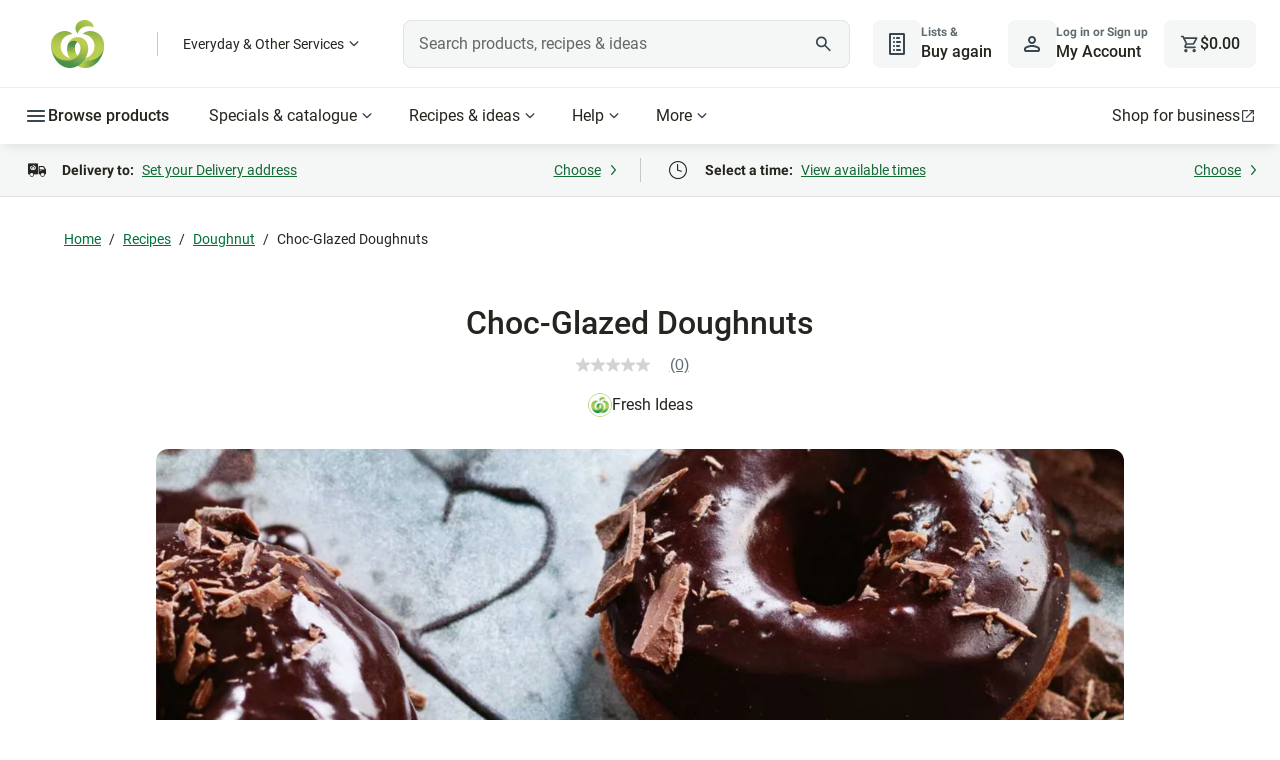

--- FILE ---
content_type: application/javascript;charset=utf-8
request_url: https://api.bazaarvoice.com/data/batch.json?passkey=caMyquDHmzUK3InjGKRbPJXMIrT2fwGASEUq3qj7mhRA0&apiversion=5.5&displaycode=10149-en_au&resource.q0=products&filter.q0=id%3Aeq%3A2759&stats.q0=reviews&filteredstats.q0=reviews&filter_reviews.q0=contentlocale%3Aeq%3Aen_AU&filter_reviewcomments.q0=contentlocale%3Aeq%3Aen_AU&resource.q1=reviews&filter.q1=isratingsonly%3Aeq%3Afalse&filter.q1=productid%3Aeq%3A2759&filter.q1=contentlocale%3Aeq%3Aen_AU&sort.q1=relevancy%3Aa1&stats.q1=reviews&filteredstats.q1=reviews&include.q1=authors%2Cproducts%2Ccomments&filter_reviews.q1=contentlocale%3Aeq%3Aen_AU&filter_reviewcomments.q1=contentlocale%3Aeq%3Aen_AU&filter_comments.q1=contentlocale%3Aeq%3Aen_AU&limit.q1=8&offset.q1=0&limit_comments.q1=3&callback=BV._internal.dataHandler0
body_size: 489
content:
BV._internal.dataHandler0({"Errors":[],"BatchedResultsOrder":["q1","q0"],"HasErrors":false,"TotalRequests":2,"BatchedResults":{"q1":{"Id":"q1","Limit":8,"Offset":0,"TotalResults":0,"Locale":"en_AU","Results":[],"Includes":{},"HasErrors":false,"Errors":[]},"q0":{"Id":"q0","Limit":10,"Offset":0,"TotalResults":1,"Locale":"en_AU","Results":[{"AttributesOrder":["AVAILABILITY"],"Attributes":{"AVAILABILITY":{"Id":"AVAILABILITY","Values":[{"Value":"True","Locale":null}]}},"ImageUrl":"https://foodhub.scene7.com/is/image/woolworthsltdprod/1404_chocglazeddoughnuts?wid=100&hei=100","Name":"Choc-Glazed Doughnuts","Id":"2759","CategoryId":"BV_MISCELLANEOUS_CATEGORY","Active":true,"ProductPageUrl":"https://www.woolworths.com.au/shop/recipes/choc-glazed-doughnuts","Disabled":false,"EANs":[],"StoryIds":[],"ModelNumbers":[],"Brand":{},"ISBNs":[],"QuestionIds":[],"FamilyIds":[],"UPCs":[],"BrandExternalId":null,"Description":null,"ReviewIds":[],"ManufacturerPartNumbers":[],"ReviewStatistics":{"RatingsOnlyReviewCount":0,"FeaturedReviewCount":0,"TotalReviewCount":0,"RecommendedCount":0,"NotRecommendedCount":0,"ContextDataDistribution":{},"ContextDataDistributionOrder":[],"HelpfulVoteCount":0,"LastSubmissionTime":null,"TagDistribution":{},"RatingDistribution":[],"SecondaryRatingsAverages":{},"NotHelpfulVoteCount":0,"FirstSubmissionTime":null,"SecondaryRatingsAveragesOrder":[],"OverallRatingRange":5,"AverageOverallRating":null,"TagDistributionOrder":[],"IntelligentTrustMarkDisplayEligible":true},"TotalReviewCount":0,"FilteredReviewStatistics":{"RecommendedCount":0,"NotRecommendedCount":0,"RatingsOnlyReviewCount":0,"FeaturedReviewCount":0,"TotalReviewCount":0,"ContextDataDistribution":{},"ContextDataDistributionOrder":[],"HelpfulVoteCount":0,"LastSubmissionTime":null,"TagDistribution":{},"RatingDistribution":[],"SecondaryRatingsAverages":{},"NotHelpfulVoteCount":0,"FirstSubmissionTime":null,"SecondaryRatingsAveragesOrder":[],"OverallRatingRange":5,"AverageOverallRating":null,"TagDistributionOrder":[]}}],"Includes":{},"HasErrors":false,"Errors":[]}},"SuccessfulRequests":2,"FailedRequests":0})

--- FILE ---
content_type: application/javascript
request_url: https://cdn1.woolworths.media/content-service/_next/static/chunks/49081-2e02b327830bd2e1.js
body_size: 4001
content:
(self.webpackChunk_N_E=self.webpackChunk_N_E||[]).push([[49081],{49081:function(e,i,c){"use strict";c.d(i,{Z:function(){return U}});var t,r,n=c(52322),a=c(36545),o=c(95443),s=c(25237),l=c.n(s),p=c(2784),d=c(73756),m=c(50368),_=c(81483),u=c(94741),h=c(1981),g=c(50502),v=c(95),x=c(73309),b=c(94473),y=c(37471),f=c(18534),C=c(23931),I=c(20791),N=c(4631),j=c.n(N);(t=r||(r={})).PREP="preparation",t.COOK="Cook",t.TOTAL="total";let P=e=>{if(!e||"0"===e)return{hourValue:0,minuteValue:0};let i=+e,c=Math.floor(i/60),t=c;return c>=8&&c<=11?t=8:c>=12&&c<23?t=12:c>=24&&c<35?t=24:c>=36&&(t=36),{hourValue:t||null,minuteValue:i%60||null}},S=(e,i,c)=>(0,n.jsxs)(n.Fragment,{children:[(0,n.jsx)("div",{className:"".concat(j()["recipe-text"]," core-body-sm-strong"),"aria-hidden":!0,children:e||i?(0,n.jsxs)(n.Fragment,{children:[e&&"".concat(e,"h").concat(e>=12&&i?"+":""," "),e>0&&e<12&&i&&(0,n.jsxs)(n.Fragment,{children:[(0,n.jsx)("span",{className:"".concat(j().mobile),children:"+"}),(0,n.jsxs)("span",{className:"".concat(j().tablet),children:[i,"m"]})]}),!e&&i&&"".concat(i,"m")]}):"-"}),(0,n.jsx)("span",{className:"sr-only",children:T(e,i,c)})]}),T=(e,i,c)=>["".concat(c," time is"),!e&&!i&&"not available",e>11&&i?"more than":"",e&&"".concat(e," hour").concat(e>1?"s":""),i&&e<12&&"".concat(i," minute").concat(i>1?"s":"")].filter(Boolean).join(" ");var E=e=>{let{recipe:i,preparationTimeLabel:c,cookTimeLabel:t,difficultyLabel:a,appliedCssClassNames:o="",isPrepTimeShown:s=!0,isCookTimeShown:l=!0,isTotalTimeShown:p=!1}=e,d=[];if(s){let e=P(i.prepTime);d.push({type:r.PREP,label:null!=c?c:"Prep",...e})}if(l&&i.cookTime){let e=P(i.cookTime);d.push({type:r.COOK,label:null!=t?t:"Cook",...e})}if(p&&i.totalTime){let e=P(i.totalTime);d.push({type:r.TOTAL,label:"Time",...e})}let m=isNaN(Number(i.complexity))?void 0:Number(i.complexity);return i&&(0,n.jsxs)("div",{className:"".concat(j()["recipe-timings"]," ").concat(o),children:[d.map(e=>(0,n.jsxs)("div",{className:j()["recipe-details"],children:[(0,n.jsx)("div",{className:"".concat(j()["recipe-label"]),"aria-hidden":!0,children:e.label}),S(e.hourValue,e.minuteValue,e.type)]},e.label)),(0,n.jsxs)("div",{className:j()["recipe-details"],children:[(0,n.jsx)("div",{className:j()["recipe-label"],"aria-hidden":!0,children:a||"Difficulty"}),(0,n.jsxs)("div",{className:j()["recipe-text"],children:[m>0&&m<5&&(0,n.jsx)(I.Z,{complexity:m,dotClass:j()["recipe-dot"],dotGreenClass:j()["recipe-dot-green"]}),(!m||m<1||m>4)&&(0,n.jsxs)(n.Fragment,{children:[(0,n.jsx)("span",{"aria-hidden":!0,children:"-"}),(0,n.jsx)("span",{className:"sr-only",children:"is not available"})]})]})]})]})},k=c(16321),A=c(97119),w=c(87625),R=c.n(w);let O=l()(()=>Promise.all([c.e(57513),c.e(57618),c.e(96115),c.e(59178)]).then(c.bind(c,59178)),{loadableGenerated:{webpack:()=>[59178]},loading:y.I}),F=e=>{let i=(0,C.ko)(C.EJ.PAGE_SERVICE),{model:c,showSourceOnCard:t,showAuthorOnCard:r}=e,n=t&&(null==c?void 0:c.sourceName)?null==c?void 0:c.sourceName:null,a=[n,r&&(null==c?void 0:c.author)?c.author:null].filter(Boolean).join(" | "),o=null==c?void 0:c.sourceOverrideImage;return{bylineImageSrc:o?i.prefixImage("https://foodhub.woolworths.com.au",o):n&&(null==c?void 0:c.sourceImage)?i.prefixImage("https://foodhub.woolworths.com.au",c.sourceImage):null,bylineTitle:a}},L="<p>Something went wrong, please try again</p>\r\n";var U=e=>{var i,c;let t=(0,C.ko)(C.EJ.PAGE_SERVICE).isInEditor,{model:r,tileLayout:s,layout:l,hideNavTitle:y,preparationTimeLabel:I,cookTimeLabel:N,difficultyLabel:j,showSourceImage:P,showVideoPlayIcon:S,shelfTitle:T,showSavedIcon:w,showMealPlannerIcon:U,saveRecipeAnalyticCategory:M}=e,V=r.showCps,[J,D]=(0,p.useState)(r.costPerServe),{pushToDataLayer:q}=(0,v.h)(),[z]=(0,o.$)(),B=(0,x.jA)(z),Q=(0,x.UJ)(z),G=F(e),K=s===g.dT.SQUARE,Y=s===g.dT.SQUARE_ADJACENT,Z=s===g.dT.LARGE_SQUARE,$=s===g.dT.LANDSCAPE,H=s===g.dT.LANDSCAPE_ADJACENT,W=s===g.dT.LANDSCAPE_SMALL,X=(K||H||W)&&"horizontal"===l&&B||(Y||H)&&"grid"===l&&(B||Q),ee={name:"link_click",category:"".concat(S?"video_tile":"recipe_tile"," | ").concat(l," | ").concat(s),action:"click",label:"".concat(T?T+" | ":"").concat(r.title),value:"".concat(S?"video_click":"recipe_click")};return(0,p.useEffect)(()=>{if(!V||J||t)return;let e=r.recipeNameId||r.id,i=k.V.getCpsForRecipeId(e);if(void 0!==i){D(i);return}k.V.isRecipeIdPresent(e)||k.V.registerRecipeId(e);let c=k.V.getCpsFetchedIds$().pipe((0,d.U)(i=>i.find(i=>i===e)),(0,m.h)(Boolean),(0,_.q)(1)).subscribe(e=>{D(k.V.getCpsForRecipeId(e))});return()=>{c.unsubscribe()}},[V,J,t]),(0,n.jsx)("div",{className:[R()["recipe-card-container-".concat(l)],Z||$?R().large:R()[g.Kv[s]||""]].join(" ").trim(),children:(0,n.jsxs)("a",{href:r.url,className:[R()["recipe-card"],R()[g.Kv[s]]||"",R()[l]].join(" ").trim(),onClick:()=>{q({eventName:b.OY.LINK,data:ee,stack:!0})},children:[(0,n.jsxs)("div",{className:[R()["recipe-image-container"],R()[g.Kv[s]]||"",R()[l]].join(" ").trim(),children:[(0,n.jsx)("span",{className:"sr-only",children:r.title}),(U||w)&&(0,n.jsxs)("div",{className:R()["action-container"],children:[U&&(0,n.jsx)(A.Z,{recipeId:r.recipeNameId,modalType:"recipe",appliedCssClassNames:R()["button-circle"],recipeSaveErrorMsg:L,addedToMealPlanMsg:'<p>Recipe added to <a href="/content/woolworths-foodhub/meal-plan.html">meal plan</a></p>\r\n',fromCollection:!0}),w&&(0,n.jsx)(O,{recipeId:r.recipeNameId,modalType:"recipe",appliedCssClassNames:R()["button-circle"],recipeSaveRemovedMsg:'<p>Removed from <a href="/content/woolworths-foodhub/homepage/saved-recipes.html">Saved Recipes</a></p>\r\n',recipeSaveAddedMsg:'<p>Recipe added to <a href="/content/woolworths-foodhub/homepage/saved-recipes.html">Saved Recipes</a></p>\r\n',recipeSaveErrorMsg:L,fromCollection:!0,showSavedIcon:w,saveRecipeAnalyticCategory:M})]}),S&&(0,n.jsxs)("div",{className:R()["recipe-video-button"],children:[(0,n.jsx)("span",{className:"sr-only",children:"video"}),(0,n.jsx)("span",{className:R()["play-icon"],children:(0,n.jsx)(a.f,{name:"icon-action-play",ariaHidden:!0})})]}),(0,n.jsx)(h.Z,{imageUrl:r.image,presetType:u.Tq,smartCrop:$||W?"Desktop":"Square",imageAlt:null!==(c=null!==(i=null==r?void 0:r.imageAlt)&&void 0!==i?i:r.title)&&void 0!==c?c:"Recipe image",imageMobileCropUrl:r.mobileCropUrl,imageDesktopCropUrl:r.desktopCropUrl,squareCropUrl:r.squareCropUrl,ariaHidden:!1})]}),(0,n.jsxs)("div",{className:R()["recipe-card-content"],children:[!y&&(0,n.jsx)("div",{className:R().title,children:r.title}),!(0,f.tP)()&&E({recipe:r,preparationTimeLabel:I,cookTimeLabel:N,difficultyLabel:j,appliedCssClassNames:"".concat(R()["recipe-timing"]),isPrepTimeShown:!X,isCookTimeShown:!X,isTotalTimeShown:X}),!!J&&(0,n.jsxs)(n.Fragment,{children:[(0,n.jsxs)("div",{className:"".concat(R()["cost-per-serve"]," core-body-sm"),"aria-hidden":!0,children:["Est. $",J.toFixed(2)," per serve"]}),(0,n.jsxs)("span",{className:"sr-only",children:["Estimated $",J," per serve"]})]}),(G.bylineImageSrc||G.bylineTitle)&&(0,n.jsxs)("div",{className:R()["recipe-byline"],children:[P&&G.bylineImageSrc&&(0,n.jsx)("img",{className:R()["source-image"],referrerPolicy:"no-referrer",src:G.bylineImageSrc,alt:"Recipe Source",loading:"lazy","aria-hidden":"true"}),G.bylineTitle&&(0,n.jsx)("div",{className:R().text,children:G.bylineTitle})]})]})]})})}},20791:function(e,i,c){"use strict";var t=c(52322);c(2784);var r=c(24887),n=c.n(r);i.Z=e=>{let{complexity:i,dotClass:c,dotGreenClass:r}=e;return(0,t.jsxs)(t.Fragment,{children:[[1,2,3,4].map(e=>(0,t.jsx)("span",{"aria-hidden":!0,className:"".concat(c||n()["complexity-dot"]," ").concat(+i>=e?"".concat(r||n()["complexity-dot-green"]):"")},e)),(0,t.jsxs)("span",{className:"sr-only",children:["Difficulty level: ",i," out of 4"]})]})}},16321:function(e,i,c){"use strict";c.d(i,{V:function(){return o}});var t=c(56987),r=c(50502),n=c(49399);class a{shouldLoadCPS(e,i){return e&&(i===r.YU.COLLECTION||i===r.YU.DYNAMIC_COLLECTION||i===r.YU.SAVED_RECIPES_COLLECTION)}getCpsFetchedIds$(){return this.cpsFetchedIds$}setCpsEndpoint(e){this.cpsEndPoint=e}registerRecipeId(e){this.recipeIds.includes(e)||(this.recipeIds.push(e),this.startProcessing())}startProcessing(){this.queueProcessing||(this.queueProcessing=!0,setTimeout(this.processQueue,100))}getCpsForRecipeId(e){return this.recipeIdToCpsMap.get(e)}isRecipeIdPresent(e){return this.recipeIds.includes(e)}getCPSIngredientItems(e,i,c){return e.map(e=>{var t,r;let a=n.z.formatIngredientName(e,!0),o=i.find(e=>!!e[a]),s=null==o?void 0:null===(r=o[a])||void 0===r?void 0:null===(t=r[0])||void 0===t?void 0:t.article_nbr,l=c.find(e=>"".concat(e.Stockcode)===s);return{ingredientName:null==e?void 0:e.ingredientName,ingredientId:null==e?void 0:e.ingredientId,productNbr:(null==e?void 0:e.productId)||"0",productPrice:(null==l?void 0:l.Price)||0}})}constructor(){this.recipeIdToCpsMap=new Map,this.recipeIds=[],this.queueProcessing=!1,this.cpsFetchedIds$=new t.x,this.fetchCostPerServe=(e,i)=>new Promise((c,t)=>{fetch(e,{method:"POST",headers:{"Content-Type":"application/json"},body:JSON.stringify({recipes:i})}).then(async e=>{c(await e.json())}).catch(e=>{t(e)})}),this.fetchCostPerServeB2B=(e,i)=>new Promise((c,t)=>{fetch(e,{method:"POST",headers:{"Content-Type":"application/json"},body:JSON.stringify(i)}).then(async e=>{c(await e.json())}).catch(e=>{t(e)})}),this.processQueue=async()=>{let e=[...this.recipeIds].splice(0,20);if(0!==e.length){let i=(await this.fetchCostPerServe(this.cpsEndPoint,e)).map(e=>{let i=Object.keys(e)[0],c=e[i];return this.recipeIdToCpsMap.set(i,c),i});if(this.cpsFetchedIds$.next(i),this.recipeIds.splice(0,20),this.recipeIds.length>0){setTimeout(this.processQueue,20);return}}this.queueProcessing=!1},this.fetchCostPerServeForB2B=async(e,i,c,t)=>{let r=n.z.generateWingPayload(e,i,1),a=await n.z.getIngredientsWithWingApi(r.baseData,t),s=a.map(e=>{var i;let c=Object.keys(e)[0];return null===(i=e[c])||void 0===i?void 0:i[0]}).filter(Boolean),l=await n.z.getProducts(s),p=o.getCPSIngredientItems(e,a,l);return o.fetchCostPerServeB2B(c,[{recipeId:i,items:p}])}}}let o=new a},87625:function(e){e.exports={tile:"recipe-card_component_tile__xywwI","recipe-card-container-grid":"recipe-card_component_recipe-card-container-grid__F_s9A","recipe-card":"recipe-card_component_recipe-card__am1yQ","recipe-card-container-horizontal":"recipe-card_component_recipe-card-container-horizontal__hGFUo",title:"recipe-card_component_title__v_naL","tile-image-container":"recipe-card_component_tile-image-container__QNnJ4","recipe-image-container":"recipe-card_component_recipe-image-container__HKrek","video-button":"recipe-card_component_video-button__XUppg","recipe-video-button":"recipe-card_component_recipe-video-button__czhdX","play-icon":"recipe-card_component_play-icon__ZUXe8","tile-content":"recipe-card_component_tile-content__UWK7B","recipe-card-content":"recipe-card_component_recipe-card-content__3ScRA","tile-title":"recipe-card_component_tile-title__5_elr","tile-description":"recipe-card_component_tile-description__TGFGP","recipe-description":"recipe-card_component_recipe-description__6lVxk","tile-byline":"recipe-card_component_tile-byline__0_Jvo","recipe-byline":"recipe-card_component_recipe-byline__tHks2","source-image":"recipe-card_component_source-image__Db5NE",text:"recipe-card_component_text__JeBJz",square:"recipe-card_component_square__GMOZp",large:"recipe-card_component_large__ic8sM","landscape-small":"recipe-card_component_landscape-small__us5nx","landscape-adjacent":"recipe-card_component_landscape-adjacent__IIvjk","square-adjacent":"recipe-card_component_square-adjacent__ESnO3","base-recipe-card-adjacent":"recipe-card_component_base-recipe-card-adjacent__QJ_2L",grid:"recipe-card_component_grid__mFYVF",horizontal:"recipe-card_component_horizontal__dHpg5",landscape:"recipe-card_component_landscape__o2R_u","cost-per-serve":"recipe-card_component_cost-per-serve__3d_s5","action-container":"recipe-card_component_action-container__0O9rP","button-circle":"recipe-card_component_button-circle__wFJ_9"}},24887:function(e){e.exports={"complexity-dot":"recipe-complexity_component_complexity-dot__MIhLU","complexity-dot-green":"recipe-complexity_component_complexity-dot-green__YJVth"}},4631:function(e){e.exports={"recipe-timings":"recipe-timings_component_recipe-timings__QYAv0","recipe-details":"recipe-timings_component_recipe-details__JGZzo","recipe-label":"recipe-timings_component_recipe-label__EkJIQ","recipe-text":"recipe-timings_component_recipe-text__fkdwu",mobile:"recipe-timings_component_mobile__Lq1Xy",tablet:"recipe-timings_component_tablet__O2ur9","recipe-dot":"recipe-timings_component_recipe-dot__4IMDB","recipe-dot-green":"recipe-timings_component_recipe-dot-green__hNDCx"}}}]);

--- FILE ---
content_type: application/javascript
request_url: https://www.woolworths.com.au/2M1f/iMrm/f/br/wpOcHrw/rEiVGtiLD57Ywc/RiQhYUIC/LScHMUFB/fWAB
body_size: 175316
content:
(function(){if(typeof Array.prototype.entries!=='function'){Object.defineProperty(Array.prototype,'entries',{value:function(){var index=0;const array=this;return {next:function(){if(index<array.length){return {value:[index,array[index++]],done:false};}else{return {done:true};}},[Symbol.iterator]:function(){return this;}};},writable:true,configurable:true});}}());(function(){jR();lJ0();L20();var nB=function(O2){var bU='';for(var Os=0;Os<O2["length"];Os++){bU+=O2[Os]["toString"](16)["length"]===2?O2[Os]["toString"](16):"0"["concat"](O2[Os]["toString"](16));}return bU;};var AV=function(){var b6;if(typeof R["window"]["XMLHttpRequest"]!=='undefined'){b6=new (R["window"]["XMLHttpRequest"])();}else if(typeof R["window"]["XDomainRequest"]!=='undefined'){b6=new (R["window"]["XDomainRequest"])();b6["onload"]=function(){this["readyState"]=4;if(this["onreadystatechange"] instanceof R["Function"])this["onreadystatechange"]();};}else{b6=new (R["window"]["ActiveXObject"])('Microsoft.XMLHTTP');}if(typeof b6["withCredentials"]!=='undefined'){b6["withCredentials"]=true;}return b6;};var w6=function tO(Qx,Vz){'use strict';var Ts=tO;switch(Qx){case Lh:{xO.push(Vl);var TO=qx()[JO(cl)](P2,Zs,fz,OZ);var pB=qx()[JO(HT)].apply(null,[Xz,L5,Z2,Nq]);for(var zl=xZ;s6(zl,M6);zl++)TO+=pB[qx()[JO(bl)].apply(null,[wZ,r6,Np,nq])](R[zp()[OO(wU)](Bp,BZ)][zp()[OO(rQ)](xq,E6)](jz(R[zp()[OO(wU)](Bp,BZ)][YJ()[Us(P5)].call(null,OU,pw,Js,mT)](),pB[pz()[mV(xZ)].call(null,bp,dB,kl)])));var Kj;return xO.pop(),Kj=TO,Kj;}break;case Y7:{var XC=Vz[kS];var df=Vz[l0];xO.push(v3);var JA=df[pz()[mV(fz)](kD,EX,QI)];var bj=df[YJ()[Us(HT)].call(null,Tr,t8,jX,j3)];var FC=df[dg(typeof pz()[mV(zC)],DD([],[][[]]))?pz()[mV(Rk)](Rr,OU,cl):pz()[mV(Ag)].apply(null,[Zj,EA,cl])];var Hj=df[pz()[mV(Np)].call(null,qW,hk,qj)];var XI=df[dg(typeof pz()[mV(P5)],DD([],[][[]]))?pz()[mV(Lk)](jk,YA,LG):pz()[mV(Ag)].call(null,kG,NG,cl)];var sX=df[QX(typeof zp()[OO(VK)],DD([],[][[]]))?zp()[OO(OC)](Gg,N3):zp()[OO(Eg)].apply(null,[Tr,Df])];var Jg=df[YJ()[Us(L8)](vM,f8,jY,r6)];var WX=df[YJ()[Us(Eg)](LC,Lj,RI,xZ)];var WG;return WG=zp()[OO(c3)].call(null,gM,Em)[pz()[mV(ZC)](xk,gk,Kp)](XC)[pz()[mV(ZC)](xk,gk,lC)](JA,YJ()[Us(LC)](r6,XY,HM,gW))[pz()[mV(ZC)](xk,gk,m3)](bj,QX(typeof YJ()[Us(Np)],DD([],[][[]]))?YJ()[Us(BK)](cr,Yg,MA,fG):YJ()[Us(LC)].apply(null,[VM(xZ),XY,HM,vM]))[pz()[mV(ZC)].apply(null,[xk,gk,LC])](FC,YJ()[Us(LC)](wU,XY,HM,Xz))[pz()[mV(ZC)](xk,gk,NK)](Hj,QX(typeof YJ()[Us(P5)],DD('',[][[]]))?YJ()[Us(BK)].call(null,Xz,RG,C8,bX):YJ()[Us(LC)](VM(VM(Ag)),XY,HM,m3))[pz()[mV(ZC)].apply(null,[xk,gk,BK])](XI,QX(typeof YJ()[Us(mT)],DD([],[][[]]))?YJ()[Us(BK)](qj,II,NI,gp):YJ()[Us(LC)].call(null,VM(xZ),XY,HM,S8))[pz()[mV(ZC)].apply(null,[xk,gk,RM])](sX,YJ()[Us(LC)].apply(null,[SA,XY,HM,rj]))[dg(typeof pz()[mV(GD)],DD('',[][[]]))?pz()[mV(ZC)].call(null,xk,gk,m3):pz()[mV(Ag)](KC,mY,GD)](Jg,YJ()[Us(LC)].call(null,Hk,XY,HM,mf))[pz()[mV(ZC)](xk,gk,VM(VM({})))](WX,zp()[OO(F3)](V8,Fk)),xO.pop(),WG;}break;case TS:{xO.push(xC);if(R[QX(typeof YJ()[Us(DC)],'undefined')?YJ()[Us(BK)].apply(null,[F3,x3,VX,L8]):YJ()[Us(bl)](xZ,DW,gA,LC)][QX(typeof zp()[OO(OC)],DD('',[][[]]))?zp()[OO(OC)](Dr,j8):zp()[OO(W8)](Qq,cX)]){if(R[zp()[OO(Uj)](wq,Jm)][qx()[JO(JD)](nr,Rk,Fk,T5)](R[YJ()[Us(bl)].apply(null,[VM({}),DW,gA,Lj])][zp()[OO(W8)].call(null,Qq,cX)][zp()[OO(PM)].apply(null,[hl,EW])],zp()[OO(n3)](EA,Uj))){var k3;return k3=zp()[OO(Fk)](TT,B3),xO.pop(),k3;}var x8;return x8=dg(typeof YJ()[Us(F3)],DD('',[][[]]))?YJ()[Us(vM)].apply(null,[xk,xk,lp,VM(VM(xZ))]):YJ()[Us(BK)](lI,wM,gC,m3),xO.pop(),x8;}var dX;return dX=qx()[JO(xk)](JM,tK,Bj,pr),xO.pop(),dX;}break;case ft:{xO.push(bI);var Ip=[YJ()[Us(Lk)](KW,PM,kw,VK),zp()[OO(P5)].call(null,wB,M6),pz()[mV(lj)](tB,sK,kl),YJ()[Us(xk)](vX,gk,Ps,Zs),qx()[JO(cX)].apply(null,[KM,VM(xZ),sA,AU]),qx()[JO(OU)](OU,BK,VM({}),AD),QX(typeof qx()[JO(lC)],DD([],[][[]]))?qx()[JO(fp)].call(null,P8,jr,Hk,Df):qx()[JO(rQ)](Nj,cr,Eg,sq),hY()[dA(cr)].apply(null,[gm,Xx,qj,BK]),hY()[dA(dG)](ND,sp,AX,wU),QX(typeof pz()[mV(Hk)],DD([],[][[]]))?pz()[mV(Ag)].apply(null,[CA,P5,lC]):pz()[mV(kX)](hT,g8,z8),QX(typeof zp()[OO(rk)],'undefined')?zp()[OO(OC)].apply(null,[YD,SW]):zp()[OO(fz)](vl,Ff),dg(typeof qx()[JO(mT)],'undefined')?qx()[JO(VK)](S8,Ag,VM(VM({})),g5):qx()[JO(fp)](XD,VM(VM({})),tm,bA),pz()[mV(g8)].apply(null,[cx,v3,VM([])]),zp()[OO(Rk)](f2,AY),pz()[mV(IA)](tp,sC,VM({})),dg(typeof DA()[F8(pk)],'undefined')?DA()[F8(jr)].call(null,wU,BK,cA,Z2,WA):DA()[F8(OC)].apply(null,[Qj,AY,SW,Bj,CG]),QX(typeof zp()[OO(hk)],DD([],[][[]]))?zp()[OO(OC)](Or,M8):zp()[OO(Np)].call(null,NT,sA),mC()[mp(cr)].apply(null,[RC,wm,XA,gj]),QX(typeof qx()[JO(Lk)],DD('',[][[]]))?qx()[JO(fp)].apply(null,[Nq,lI,mT,Zr]):qx()[JO(mT)].apply(null,[wU,VM(VM(xZ)),mT,YZ]),pz()[mV(hk)](Hp,xk,wU),mC()[mp(dG)](gp,fz,fM,tD),YJ()[Us(YA)].apply(null,[zC,Tr,lq,zj]),YJ()[Us(gM)].call(null,LC,rX,zY,Fk),QX(typeof zp()[OO(zC)],DD([],[][[]]))?zp()[OO(OC)](Ur,rG):zp()[OO(Lk)](nl,Om),DA()[F8(j3)](cr,kX,RK,NK,Jf),QX(typeof zp()[OO(hk)],'undefined')?zp()[OO(OC)](Dk,mM):zp()[OO(xk)].call(null,Sz,HY),qx()[JO(NK)](Lk,cX,lj,KD)];if(HW(typeof R[zp()[OO(mT)](c6,FI)][dg(typeof hY()[dA(nC)],'undefined')?hY()[dA(qj)](dW,lQ,cf,nC):hY()[dA(c3)].apply(null,[TM,Tf,qY,tA])],YJ()[Us(Xz)](cf,B3,k5,Ag))){var Mk;return xO.pop(),Mk=null,Mk;}var vG=Ip[pz()[mV(xZ)](Z6,dB,AY)];var TW=zp()[OO(c3)](lG,Em);for(var hX=BM[dB];s6(hX,vG);hX++){var Qk=Ip[hX];if(dg(R[zp()[OO(mT)].apply(null,[c6,FI])][hY()[dA(qj)](dW,lQ,HT,nC)][Qk],undefined)){TW=zp()[OO(c3)](lG,Em)[pz()[mV(ZC)](Ck,gk,vM)](TW,YJ()[Us(LC)](v3,XY,As,r6))[pz()[mV(ZC)].call(null,Ck,gk,vX)](hX);}}var q8;return xO.pop(),q8=TW,q8;}break;case Jn:{xO.push(qr);try{var Jk=xO.length;var rC=VM([]);var xA=DD(R[QX(typeof hY()[dA(jr)],DD(zp()[OO(c3)](nK,Em),[][[]]))?hY()[dA(c3)].call(null,cY,zA,ZC,fr):hY()[dA(lC)].call(null,Ur,fp,xZ,nC)](R[YJ()[Us(bl)].apply(null,[Fk,DW,bf,lC])][zp()[OO(gM)].apply(null,[Mg,Ug])]),HI(R[hY()[dA(lC)](Ur,fp,lI,nC)](R[YJ()[Us(bl)](VM({}),DW,bf,jG)][dg(typeof YJ()[Us(lj)],DD('',[][[]]))?YJ()[Us(f8)](SK,WW,vg,EX):YJ()[Us(BK)].apply(null,[jr,YG,ck,VM(VM(Ag))])]),Ag));xA+=DD(HI(R[hY()[dA(lC)](Ur,fp,z8,nC)](R[YJ()[Us(bl)](qj,DW,bf,VM(VM({})))][QX(typeof YJ()[Us(xk)],DD('',[][[]]))?YJ()[Us(BK)](VM(VM(Ag)),fC,Hm,SK):YJ()[Us(kl)](KW,EX,HY,LG)]),OC),HI(R[hY()[dA(lC)](Ur,fp,Hk,nC)](R[dg(typeof YJ()[Us(LC)],DD('',[][[]]))?YJ()[Us(bl)](nC,DW,bf,fz):YJ()[Us(BK)](pk,xg,Xj,dK)][DA()[F8(gp)].apply(null,[bX,AY,Vm,pk,rG])]),pk));xA+=DD(HI(R[QX(typeof hY()[dA(gp)],DD([],[][[]]))?hY()[dA(c3)].apply(null,[Nm,fD,z8,m8]):hY()[dA(lC)](Ur,fp,Z2,nC)](R[QX(typeof YJ()[Us(fp)],DD([],[][[]]))?YJ()[Us(BK)](Eg,jj,Bg,SK):YJ()[Us(bl)].call(null,wm,DW,bf,VM(VM(Ag)))][qx()[JO(fG)](SD,S8,OC,Fj)]),PM),HI(R[hY()[dA(lC)].call(null,Ur,fp,RM,nC)](R[YJ()[Us(bl)](lI,DW,bf,fA)][zp()[OO(LC)](Hm,nK)]),fp));xA+=DD(HI(R[hY()[dA(lC)](Ur,fp,mf,nC)](R[dg(typeof YJ()[Us(fA)],DD([],[][[]]))?YJ()[Us(bl)](lI,DW,bf,Rk):YJ()[Us(BK)](tK,Fg,vg,kX)][QX(typeof pz()[mV(NK)],DD('',[][[]]))?pz()[mV(Ag)].call(null,xM,PX,VM(xZ)):pz()[mV(QI)](Er,tK,qY)]),bl),HI(R[hY()[dA(lC)](Ur,fp,F3,nC)](R[YJ()[Us(bl)](gM,DW,bf,f8)][hY()[dA(jr)](rr,vs,mT,BK)]),nC));xA+=DD(HI(R[hY()[dA(lC)](Ur,fp,P5,nC)](R[YJ()[Us(bl)].call(null,kX,DW,bf,VM([]))][hY()[dA(j3)].call(null,rr,FB,RM,r6)]),Lj),HI(R[hY()[dA(lC)](Ur,fp,EX,nC)](R[YJ()[Us(bl)].call(null,Kp,DW,bf,AY)][zp()[OO(m3)](qW,wm)]),zS[DA()[F8(SA)](pk,fp,Gm,zW,TC)]()));xA+=DD(HI(R[hY()[dA(lC)].apply(null,[Ur,fp,kX,nC])](R[dg(typeof YJ()[Us(Hk)],'undefined')?YJ()[Us(bl)](hf,DW,bf,L5):YJ()[Us(BK)](zj,MI,Kf,gM)][pz()[mV(vX)](UX,fp,VM(VM({})))]),dB),HI(R[QX(typeof hY()[dA(qj)],DD(zp()[OO(c3)](nK,Em),[][[]]))?hY()[dA(c3)].apply(null,[pW,Uk,Xz,WA]):hY()[dA(lC)](Ur,fp,OU,nC)](R[YJ()[Us(bl)](vX,DW,bf,f8)][DA()[F8(LG)](ZC,VM(VM([])),pI,JI,rr)]),c3));xA+=DD(HI(R[hY()[dA(lC)](Ur,fp,LG,nC)](R[YJ()[Us(bl)](NK,DW,bf,hk)][hY()[dA(gp)](rr,kB,z8,r6)]),Xz),HI(R[hY()[dA(lC)](Ur,fp,pk,nC)](R[YJ()[Us(bl)].apply(null,[LC,DW,bf,gW])][qx()[JO(zW)](xX,VM(VM([])),vM,Kr)]),wU));xA+=DD(HI(R[hY()[dA(lC)](Ur,fp,sA,nC)](R[YJ()[Us(bl)](SA,DW,bf,VM(VM([])))][dg(typeof DA()[F8(jr)],DD([],[][[]]))?DA()[F8(F3)](c3,wU,Ef,YA,rr):DA()[F8(OC)](Sr,fz,jW,wU,ZC)]),BZ),HI(R[hY()[dA(lC)](Ur,fp,fp,nC)](R[YJ()[Us(bl)](gW,DW,bf,fG)][QX(typeof DA()[F8(RC)],DD(QX(typeof zp()[OO(Lj)],'undefined')?zp()[OO(OC)].apply(null,[Nj,P2]):zp()[OO(c3)](nK,Em),[][[]]))?DA()[F8(OC)].call(null,jX,r6,Of,Kp,W3):DA()[F8(bX)](Uj,c3,I8,NK,rr)]),fA));xA+=DD(HI(R[hY()[dA(lC)](Ur,fp,fA,nC)](R[YJ()[Us(bl)].apply(null,[jG,DW,bf,KW])][YJ()[Us(RM)](VM(xZ),L8,l9,L8)]),ZC),HI(R[hY()[dA(lC)].call(null,Ur,fp,gp,nC)](R[YJ()[Us(bl)](cf,DW,bf,YA)][qx()[JO(P5)](NG,v3,xk,K2)]),BK));xA+=DD(HI(R[QX(typeof hY()[dA(RC)],DD(dg(typeof zp()[OO(nC)],DD('',[][[]]))?zp()[OO(c3)].call(null,nK,Em):zp()[OO(OC)].call(null,rg,hr),[][[]]))?hY()[dA(c3)].apply(null,[lf,Rj,F3,Om]):hY()[dA(lC)].call(null,Ur,fp,xk,nC)](R[QX(typeof YJ()[Us(Uj)],DD('',[][[]]))?YJ()[Us(BK)](Z2,tA,kr,mf):YJ()[Us(bl)](OC,DW,bf,Yr)][mC()[mp(lC)](ZC,AY,rr,Cr)]),r6),HI(R[hY()[dA(lC)](Ur,fp,gp,nC)](R[QX(typeof YJ()[Us(fG)],DD([],[][[]]))?YJ()[Us(BK)](m3,kr,Xk,VM([])):YJ()[Us(bl)].call(null,F3,DW,bf,AY)][zp()[OO(f8)].call(null,HO,pw)]),Uj));xA+=DD(HI(R[hY()[dA(lC)](Ur,fp,rQ,nC)](R[YJ()[Us(bl)](fp,DW,bf,qj)][pz()[mV(A3)](IW,kk,mf)]),RC),HI(R[hY()[dA(lC)](Ur,fp,hf,nC)](R[YJ()[Us(bl)].call(null,cr,DW,bf,cl)][dg(typeof pz()[mV(hk)],DD([],[][[]]))?pz()[mV(Zs)].call(null,VD,SK,HT):pz()[mV(Ag)](Tf,lD,fz)]),BM[dK]));xA+=DD(HI(R[hY()[dA(lC)].apply(null,[Ur,fp,zj,nC])](R[dg(typeof YJ()[Us(hk)],DD([],[][[]]))?YJ()[Us(bl)].apply(null,[VM(VM([])),DW,bf,VM([])]):YJ()[Us(BK)](sA,C8,Zf,z8)][QX(typeof pz()[mV(SA)],DD([],[][[]]))?pz()[mV(Ag)](GW,IG,VM({})):pz()[mV(wm)](Rj,Z2,VM(Ag))]),cr),HI(R[hY()[dA(lC)](Ur,fp,qj,nC)](R[YJ()[Us(bl)](VM(VM({})),DW,bf,VM(Ag))][zp()[OO(kl)].call(null,kp,G8)]),BM[cr]));xA+=DD(HI(R[QX(typeof hY()[dA(BZ)],DD(zp()[OO(c3)](nK,Em),[][[]]))?hY()[dA(c3)](mD,r6,LG,Ar):hY()[dA(lC)].apply(null,[Ur,fp,Uj,nC])](R[YJ()[Us(bl)](qY,DW,bf,m3)][qx()[JO(fz)](TX,j3,EX,Bg)]),BM[dG]),HI(R[dg(typeof hY()[dA(fA)],DD([],[][[]]))?hY()[dA(lC)].apply(null,[Ur,fp,kX,nC]):hY()[dA(c3)](tr,V8,VK,sW)](R[YJ()[Us(bl)](lj,DW,bf,L5)][YJ()[Us(z8)].call(null,VM([]),kX,SX,f8)]),tm));xA+=DD(HI(R[dg(typeof hY()[dA(F3)],'undefined')?hY()[dA(lC)].call(null,Ur,fp,Hk,nC):hY()[dA(c3)](WI,km,g8,Sk)](R[YJ()[Us(bl)](dG,DW,bf,r6)][qx()[JO(Rk)](RC,A3,qj,Jl)]),lC),HI(R[hY()[dA(lC)](Ur,fp,Ag,nC)](R[YJ()[Us(bl)](c3,DW,bf,m3)][QX(typeof qx()[JO(Rk)],DD('',[][[]]))?qx()[JO(fp)](Yk,Yr,VM(VM(Ag)),Im):qx()[JO(Np)](m3,zW,gM,Mj)]),jr));xA+=DD(HI(R[hY()[dA(lC)](Ur,fp,AX,nC)](R[YJ()[Us(bl)].call(null,LG,DW,bf,g8)][QX(typeof qx()[JO(sA)],DD('',[][[]]))?qx()[JO(fp)](Gr,Lk,Ag,QG):qx()[JO(Lk)](cX,LC,L5,GI)]),BM[qj]),HI(R[hY()[dA(lC)](Ur,fp,EX,nC)](R[YJ()[Us(bl)].call(null,VM(VM(xZ)),DW,bf,VM(VM({})))][YJ()[Us(KW)](f8,Df,Fm,A3)]),gp));xA+=DD(HI(R[hY()[dA(lC)].apply(null,[Ur,fp,AY,nC])](R[YJ()[Us(bl)](jr,DW,bf,YA)][mC()[mp(jr)](dK,z8,Xg,VD)]),SA),HI(R[hY()[dA(lC)].apply(null,[Ur,fp,Lj,nC])](R[YJ()[Us(bl)](rj,DW,bf,VM(xZ))][YJ()[Us(Z2)].call(null,wm,qj,Mm,VM(xZ))]),LG));xA+=DD(DD(HI(R[hY()[dA(lC)](Ur,fp,j3,nC)](R[zp()[OO(BZ)](tr,bX)][hY()[dA(SA)].apply(null,[h8,BK,rQ,dG])]),F3),HI(R[hY()[dA(lC)].apply(null,[Ur,fp,sA,nC])](R[YJ()[Us(bl)].apply(null,[HT,DW,bf,VM(VM(xZ))])][QX(typeof YJ()[Us(BZ)],DD([],[][[]]))?YJ()[Us(BK)](F3,AM,HK,dK):YJ()[Us(cf)](j3,tm,TM,sA)]),bX)),HI(R[hY()[dA(lC)](Ur,fp,OU,nC)](R[YJ()[Us(bl)](dK,DW,bf,dK)][DA()[F8(lI)](pk,rQ,Y8,xZ,ZA)]),lI));var lk;return lk=xA[QX(typeof DA()[F8(pk)],DD([],[][[]]))?DA()[F8(OC)](Rf,kX,OI,VK,gG):DA()[F8(dK)].call(null,Lj,lI,pX,g8,qM)](),xO.pop(),lk;}catch(TI){xO.splice(NA(Jk,Ag),Infinity,qr);var Um;return Um=pz()[mV(Lj)](HZ,fG,VM(VM({}))),xO.pop(),Um;}xO.pop();}break;case xd:{var xW=Vz[kS];var UW=Vz[l0];xO.push(wr);if(cC(typeof R[zp()[OO(BZ)](Nf,bX)][hY()[dA(LG)].apply(null,[DI,YQ,LG,bl])],YJ()[Us(Xz)](cr,B3,nD,AY))){R[zp()[OO(BZ)](Nf,bX)][hY()[dA(LG)](DI,YQ,cX,bl)]=zp()[OO(c3)].apply(null,[Zr,Em])[pz()[mV(ZC)](rr,gk,m3)](xW,dg(typeof pz()[mV(dB)],'undefined')?pz()[mV(BZ)](FA,xZ,VM(VM(xZ))):pz()[mV(Ag)].call(null,TD,RD,nC))[pz()[mV(ZC)].apply(null,[rr,gk,vM])](UW,qx()[JO(YA)].apply(null,[rX,VM(VM([])),VM([]),kY]));}xO.pop();}break;case W0:{xO.push(dk);var Cg=qx()[JO(xk)].apply(null,[JM,rk,qY,Ef]);try{var xY=xO.length;var Yj=VM(VM(kS));if(R[QX(typeof zp()[OO(OC)],'undefined')?zp()[OO(OC)].call(null,KX,qM):zp()[OO(mT)](rO,FI)][hY()[dA(qj)](Dm,lQ,Tr,nC)]&&R[zp()[OO(mT)](rO,FI)][hY()[dA(qj)].call(null,Dm,lQ,dK,nC)][xZ]&&R[dg(typeof zp()[OO(pk)],'undefined')?zp()[OO(mT)](rO,FI):zp()[OO(OC)].apply(null,[r8,cK])][hY()[dA(qj)](Dm,lQ,Lk,nC)][xZ][xZ]&&R[dg(typeof zp()[OO(BZ)],DD([],[][[]]))?zp()[OO(mT)].call(null,rO,FI):zp()[OO(OC)](DG,jG)][hY()[dA(qj)](Dm,lQ,KW,nC)][xZ][xZ][DA()[F8(Kp)](wU,VM({}),RM,m3,Pj)]){var Pg=QX(R[zp()[OO(mT)].call(null,rO,FI)][hY()[dA(qj)].call(null,Dm,lQ,Lj,nC)][xZ][zS[qx()[JO(ZC)](kl,m3,ZC,cT)]()][DA()[F8(Kp)].call(null,wU,Z2,RM,A3,Pj)],R[zp()[OO(mT)].call(null,rO,FI)][hY()[dA(qj)].apply(null,[Dm,lQ,L5,nC])][xZ]);var Ir=Pg?zp()[OO(Fk)].call(null,Kz,B3):pz()[mV(Lj)](IT,fG,xZ);var Wr;return xO.pop(),Wr=Ir,Wr;}else{var hW;return xO.pop(),hW=Cg,hW;}}catch(vf){xO.splice(NA(xY,Ag),Infinity,dk);var VY;return xO.pop(),VY=Cg,VY;}xO.pop();}break;case vh:{var wC=Vz[kS];xO.push(zD);try{var XG=xO.length;var qm=VM(VM(kS));if(QX(wC[QX(typeof zp()[OO(z8)],'undefined')?zp()[OO(OC)].apply(null,[PY,VC]):zp()[OO(mT)].apply(null,[kZ,FI])][YJ()[Us(gW)](kX,Np,xU,Eg)],undefined)){var cg;return cg=qx()[JO(xk)](JM,vM,bX,dM),xO.pop(),cg;}if(QX(wC[zp()[OO(mT)](kZ,FI)][YJ()[Us(gW)].call(null,LC,Np,xU,Lj)],VM({}))){var RY;return RY=pz()[mV(Lj)](vU,fG,c3),xO.pop(),RY;}var zX;return zX=zp()[OO(Fk)](B5,B3),xO.pop(),zX;}catch(wj){xO.splice(NA(XG,Ag),Infinity,zD);var s3;return s3=YJ()[Us(vM)].call(null,VM(VM([])),xk,gD,bl),xO.pop(),s3;}xO.pop();}break;case x1:{var pM=Vz[kS];xO.push(Xz);if(dg(typeof R[zp()[OO(dK)](Ig,rQ)],YJ()[Us(Xz)](Np,B3,TA,sA))&&cC(pM[R[zp()[OO(dK)].apply(null,[Ig,rQ])][qx()[JO(Bj)](hK,Eg,rj,JG)]],null)||cC(pM[hY()[dA(Lj)].apply(null,[gM,Fw,lC,dB])],null)){var MC;return MC=R[dg(typeof zp()[OO(OU)],DD([],[][[]]))?zp()[OO(ZC)](kl,SM):zp()[OO(OC)].call(null,fk,b8)][zp()[OO(tf)](tG,qY)](pM),xO.pop(),MC;}xO.pop();}break;case Fd:{var jC;xO.push(Xj);return jC=QX(typeof R[QX(typeof YJ()[Us(Rk)],DD([],[][[]]))?YJ()[Us(BK)](jG,bm,XM,lj):YJ()[Us(bl)].call(null,jG,DW,IY,LG)][YJ()[Us(m3)].apply(null,[Eg,zC,c8,L8])],QX(typeof mC()[mp(BZ)],DD([],[][[]]))?mC()[mp(BK)].call(null,U8,m3,Ij,hI):mC()[mp(Ag)](Lj,jr,OK,g8))||QX(typeof R[YJ()[Us(bl)](lI,DW,IY,AY)][hY()[dA(tm)](Z8,AX,mf,RC)],mC()[mp(Ag)].call(null,Lj,ZC,OK,g8))||QX(typeof R[YJ()[Us(bl)].apply(null,[tK,DW,IY,VM(VM({}))])][zp()[OO(YA)](PW,hK)],mC()[mp(Ag)](Lj,j3,OK,g8)),xO.pop(),jC;}break;case U:{var DX=Vz[kS];xO.push(RM);var sm=zp()[OO(c3)].call(null,DC,Em);var S3=QX(typeof zp()[OO(gM)],'undefined')?zp()[OO(OC)].apply(null,[Og,Cr]):zp()[OO(c3)](DC,Em);var hC=pz()[mV(gW)](HC,Of,P5);var Mr=[];try{var IC=xO.length;var Xr=VM(l0);try{sm=DX[zp()[OO(TX)](lg,KG)];}catch(LD){xO.splice(NA(IC,Ag),Infinity,RM);if(LD[hY()[dA(xZ)](HY,Wz,lj,nC)][mC()[mp(S8)].call(null,Lj,hf,jj,Wg)](hC)){sm=DA()[F8(AX)](Ag,RC,dI,SK,Fr);}}var Tj=R[zp()[OO(wU)](g3,BZ)][zp()[OO(rQ)].call(null,ND,E6)](jz(R[zp()[OO(wU)](g3,BZ)][YJ()[Us(P5)](VM(VM([])),pw,IO,ZC)](),zk))[DA()[F8(dK)](Lj,xk,pX,EX,tk)]();DX[QX(typeof zp()[OO(TX)],DD([],[][[]]))?zp()[OO(OC)].apply(null,[MY,Jm]):zp()[OO(TX)](lg,KG)]=Tj;S3=dg(DX[zp()[OO(TX)](lg,KG)],Tj);Mr=[Vf(Qh,[dg(typeof YJ()[Us(Hk)],DD([],[][[]]))?YJ()[Us(c3)](Zs,Yk,gY,g8):YJ()[Us(BK)](Fk,tY,lW,Hk),sm]),Vf(Qh,[qx()[JO(xZ)].apply(null,[Ag,m3,cr,GC]),TG(S3,Ag)[DA()[F8(dK)](Lj,tm,pX,Uj,tk)]()])];var nG;return xO.pop(),nG=Mr,nG;}catch(l3){xO.splice(NA(IC,Ag),Infinity,RM);Mr=[Vf(Qh,[dg(typeof YJ()[Us(AY)],'undefined')?YJ()[Us(c3)].apply(null,[cr,Yk,gY,Lj]):YJ()[Us(BK)](HT,bG,NX,wU),sm]),Vf(Qh,[qx()[JO(xZ)].apply(null,[Ag,VM(VM({})),BK,GC]),S3])];}var bK;return xO.pop(),bK=Mr,bK;}break;case hd:{var Pr=Vz[kS];var Wk=Vz[l0];xO.push(B8);if(VM(cm(Pr,Wk))){throw new (R[mC()[mp(pk)].apply(null,[Fk,P5,If,A3])])(mC()[mp(j3)](bX,Zs,Dg,KW));}xO.pop();}break;case r1:{xO.push(vr);throw new (R[mC()[mp(pk)](Fk,F3,WC,A3)])(hY()[dA(AX)].apply(null,[dY,Wx,gM,vA]));}break;case gL:{var Vj=Vz[kS];xO.push(jM);var X8=DA()[F8(hf)].apply(null,[OC,Rk,t3,bX,Lp]);var UC=DA()[F8(hf)].call(null,OC,VK,t3,S8,Lp);if(Vj[zp()[OO(BZ)](Aq,bX)]){var w3=Vj[zp()[OO(BZ)].apply(null,[Aq,bX])][YJ()[Us(JD)](F3,vM,XZ,AY)](QX(typeof hY()[dA(jr)],DD(zp()[OO(c3)].call(null,bc,Em),[][[]]))?hY()[dA(c3)].apply(null,[wf,VW,bX,YG]):hY()[dA(mf)](MJ,R5,c3,bl));var JX=w3[hY()[dA(zC)].call(null,m5,YV,bl,dB)](dg(typeof mC()[mp(c3)],'undefined')?mC()[mp(F3)](fp,OU,RQ,YW):mC()[mp(BK)].call(null,EI,zC,Yf,RX));if(JX){var JK=JX[dg(typeof qx()[JO(KW)],DD('',[][[]]))?qx()[JO(Eg)].call(null,AX,cf,VM([]),UB):qx()[JO(fp)](cW,VM(Ag),jG,jW)](dg(typeof zp()[OO(c3)],DD('',[][[]]))?zp()[OO(KG)].call(null,Y6,U8):zp()[OO(OC)].call(null,nk,kI));if(JK){X8=JX[zp()[OO(pw)](PV,XY)](JK[YJ()[Us(KG)](xk,hD,Ex,vX)]);UC=JX[zp()[OO(pw)](PV,XY)](JK[zp()[OO(Xm)](JU,KM)]);}}}var qg;return qg=Vf(Qh,[YJ()[Us(pw)](kX,SK,W2,Hk),X8,mC()[mp(bX)].call(null,wU,qj,RQ,NW),UC]),xO.pop(),qg;}break;case x0:{xO.push(UD);var UM=qx()[JO(xk)](JM,F3,RM,Z3);try{var Vk=xO.length;var ED=VM([]);if(R[zp()[OO(mT)](zJ,FI)]&&R[zp()[OO(mT)].call(null,zJ,FI)][YJ()[Us(wI)].apply(null,[VM(VM(Ag)),H3,XA,zW])]&&R[dg(typeof zp()[OO(dG)],DD([],[][[]]))?zp()[OO(mT)].call(null,zJ,FI):zp()[OO(OC)].apply(null,[QA,TM])][YJ()[Us(wI)].call(null,AX,H3,XA,BK)][YJ()[Us(fI)].apply(null,[lI,wZ,FK,pk])]){var P3=R[zp()[OO(mT)](zJ,FI)][YJ()[Us(wI)].apply(null,[cX,H3,XA,YA])][YJ()[Us(fI)](SA,wZ,FK,VM(VM([])))][DA()[F8(dK)].call(null,Lj,VM(xZ),pX,Uj,BI)]();var cI;return xO.pop(),cI=P3,cI;}else{var jf;return xO.pop(),jf=UM,jf;}}catch(CI){xO.splice(NA(Vk,Ag),Infinity,UD);var hm;return xO.pop(),hm=UM,hm;}xO.pop();}break;case A7:{xO.push(LI);try{var p8=xO.length;var vW=VM(VM(kS));var cG=xZ;var Sj=R[zp()[OO(Uj)].call(null,Pj,Jm)][qx()[JO(JD)].apply(null,[nr,xk,gp,tx])](R[qx()[JO(gY)].call(null,Lj,kl,RM,NS)][zp()[OO(PM)].call(null,Jf,EW)],DA()[F8(v3)](PM,xk,TK,dB,b3));if(Sj){cG++;VM(VM(Sj[YJ()[Us(c3)].apply(null,[lj,Yk,SG,Np])]))&&CX(Sj[YJ()[Us(c3)].apply(null,[Uj,Yk,SG,xZ])][dg(typeof DA()[F8(Hk)],DD([],[][[]]))?DA()[F8(dK)](Lj,VM(Ag),pX,sA,YM):DA()[F8(OC)].call(null,fW,jr,O3,fA,sI)]()[qx()[JO(z8)](IA,VM({}),Bj,ZW)](zp()[OO(GY)](I3,tW)),J3(Ag))&&cG++;}var cj=cG[DA()[F8(dK)].apply(null,[Lj,VM(xZ),pX,S8,YM])]();var Lg;return xO.pop(),Lg=cj,Lg;}catch(v8){xO.splice(NA(p8,Ag),Infinity,LI);var qK;return qK=QX(typeof qx()[JO(KW)],DD('',[][[]]))?qx()[JO(fp)].call(null,QM,gW,OC,V3):qx()[JO(xk)](JM,NK,VM(VM([])),Sk),xO.pop(),qK;}xO.pop();}break;case sn:{xO.push(zG);var nj=qx()[JO(xk)](JM,tm,lC,LY);try{var zr=xO.length;var gI=VM({});if(R[zp()[OO(mT)](JZ,FI)][QX(typeof hY()[dA(Uj)],'undefined')?hY()[dA(c3)](IG,vD,LG,CM):hY()[dA(qj)](mm,lQ,xk,nC)]&&R[zp()[OO(mT)].call(null,JZ,FI)][QX(typeof hY()[dA(LG)],DD(zp()[OO(c3)](Cf,Em),[][[]]))?hY()[dA(c3)](kj,Ar,Xz,RA):hY()[dA(qj)].call(null,mm,lQ,wm,nC)][xZ]){var k8=QX(R[zp()[OO(mT)].apply(null,[JZ,FI])][hY()[dA(qj)].call(null,mm,lQ,jr,nC)][YJ()[Us(r3)](f8,ZC,AG,VK)](BM[gp]),R[zp()[OO(mT)].call(null,JZ,FI)][hY()[dA(qj)](mm,lQ,GD,nC)][xZ]);var Am=k8?dg(typeof zp()[OO(wI)],'undefined')?zp()[OO(Fk)](Mq,B3):zp()[OO(OC)](bD,ZC):QX(typeof pz()[mV(S8)],DD('',[][[]]))?pz()[mV(Ag)].apply(null,[mj,gr,sA]):pz()[mV(Lj)](bV,fG,Tr);var HG;return xO.pop(),HG=Am,HG;}else{var Qr;return xO.pop(),Qr=nj,Qr;}}catch(nY){xO.splice(NA(zr,Ag),Infinity,zG);var GG;return xO.pop(),GG=nj,GG;}xO.pop();}break;case Vb:{var mk=Vz[kS];xO.push(ZC);var ID=mk[zp()[OO(mT)].apply(null,[Gp,FI])][qx()[JO(tK)].apply(null,[Rm,rQ,cX,cA])];if(ID){var fX=ID[DA()[F8(dK)](Lj,lj,pX,OU,Jm)]();var f3;return xO.pop(),f3=fX,f3;}else{var SY;return SY=qx()[JO(xk)].apply(null,[JM,g8,rj,wm]),xO.pop(),SY;}xO.pop();}break;case LS:{xO.push(dK);var BY=R[zp()[OO(Uj)](mG,Jm)][qx()[JO(KG)](QI,hf,tK,EG)]?R[QX(typeof zp()[OO(Zs)],DD([],[][[]]))?zp()[OO(OC)](wA,H8):zp()[OO(Uj)](mG,Jm)][qx()[JO(rk)].apply(null,[Yk,Hk,PM,Yf])](R[QX(typeof zp()[OO(pk)],'undefined')?zp()[OO(OC)](Xj,R3):zp()[OO(Uj)](mG,Jm)][qx()[JO(KG)](QI,jr,zC,EG)](R[zp()[OO(mT)](lM,FI)]))[qx()[JO(r6)](OC,VM(VM(xZ)),L5,HX)](YJ()[Us(LC)](VM(VM({})),XY,MG,Zs)):zp()[OO(c3)].call(null,vX,Em);var Pk;return xO.pop(),Pk=BY,Pk;}break;case dR:{var qX;xO.push(Ek);return qX=VM(pG(zp()[OO(PM)](ng,EW),R[YJ()[Us(bl)].apply(null,[kl,DW,kW,NK])][zp()[OO(hD)](dp,gk)][YJ()[Us(DC)](VM(VM({})),dB,nA,VM(VM(Ag)))][zp()[OO(nk)](vq,bf)])||pG(dg(typeof zp()[OO(Yr)],DD([],[][[]]))?zp()[OO(PM)](ng,EW):zp()[OO(OC)](Fj,bm),R[QX(typeof YJ()[Us(OU)],DD('',[][[]]))?YJ()[Us(BK)](Lj,JM,kY,xk):YJ()[Us(bl)](rk,DW,kW,xk)][dg(typeof zp()[OO(gY)],DD('',[][[]]))?zp()[OO(hD)].call(null,dp,gk):zp()[OO(OC)].call(null,UA,cK)][YJ()[Us(DC)](Bj,dB,nA,lj)][hY()[dA(v3)](bY,mw,wm,nC)])),xO.pop(),qX;}break;case T:{xO.push(Br);var n8=VM(l0);try{var dD=xO.length;var Ok=VM({});if(R[YJ()[Us(bl)].call(null,vX,DW,VG,NK)][mC()[mp(qj)](Xz,Fk,mM,Qm)]){R[YJ()[Us(bl)].apply(null,[fp,DW,VG,VM({})])][mC()[mp(qj)](Xz,Yr,mM,Qm)][YJ()[Us(Hr)](BK,dK,XX,rj)](pz()[mV(f8)](Tc,FI,Np),QX(typeof qx()[JO(wU)],'undefined')?qx()[JO(fp)](wW,RC,VM({}),sY):qx()[JO(Tr)](U8,Z2,zW,GQ));R[YJ()[Us(bl)](VM([]),DW,VG,wU)][mC()[mp(qj)].apply(null,[Xz,gM,mM,Qm])][pz()[mV(gM)].apply(null,[Af,lC,HT])](pz()[mV(f8)].call(null,Tc,FI,VM(VM(Ag))));n8=VM(VM([]));}}catch(mW){xO.splice(NA(dD,Ag),Infinity,Br);}var SC;return xO.pop(),SC=n8,SC;}break;case zH:{var tj=Vz[kS];var zI;xO.push(qI);return zI=VM(VM(tj[zp()[OO(mT)](Mz,FI)]))&&VM(VM(tj[zp()[OO(mT)](Mz,FI)][dg(typeof hY()[dA(bX)],DD(zp()[OO(c3)](V8,Em),[][[]]))?hY()[dA(qj)](dr,lQ,F3,nC):hY()[dA(c3)](Xk,qk,Bj,mA)]))&&tj[zp()[OO(mT)](Mz,FI)][hY()[dA(qj)].call(null,dr,lQ,lC,nC)][xZ]&&QX(tj[zp()[OO(mT)].apply(null,[Mz,FI])][hY()[dA(qj)].apply(null,[dr,lQ,dG,nC])][xZ][DA()[F8(dK)](Lj,VM(Ag),pX,gM,TA)](),mC()[mp(lI)](fA,g8,nW,fI))?zp()[OO(Fk)].call(null,DO,B3):pz()[mV(Lj)].call(null,Jp,fG,QI),xO.pop(),zI;}break;case Vn:{xO.push(fj);try{var rA=xO.length;var K8=VM(l0);var T8=new (R[YJ()[Us(bl)](m3,DW,Qj,g8)][zp()[OO(hD)].call(null,rp,gk)][YJ()[Us(DC)](v3,dB,qD,Yr)][zp()[OO(nk)](gQ,bf)])();var MW=new (R[YJ()[Us(bl)](Ag,DW,Qj,QI)][zp()[OO(hD)].apply(null,[rp,gk])][YJ()[Us(DC)].apply(null,[tm,dB,qD,bX])][hY()[dA(v3)](vC,mw,Zs,nC)])();var fm;return xO.pop(),fm=VM(VM(kS)),fm;}catch(Wf){xO.splice(NA(rA,Ag),Infinity,fj);var sG;return sG=QX(Wf[YJ()[Us(pk)].call(null,cr,Fk,nf,jG)][pz()[mV(wU)](MO,VK,gM)],mC()[mp(pk)].apply(null,[Fk,Tr,sf,A3])),xO.pop(),sG;}xO.pop();}break;case On:{xO.push(bf);try{var Km=xO.length;var lm=VM(l0);var jA;return jA=VM(VM(R[YJ()[Us(bl)].call(null,gW,DW,sC,qY)][mC()[mp(qj)].call(null,Xz,L8,IY,Qm)])),xO.pop(),jA;}catch(J8){xO.splice(NA(Km,Ag),Infinity,bf);var Bf;return xO.pop(),Bf=VM(VM(kS)),Bf;}xO.pop();}break;case fL:{xO.push(XY);var Kg=qx()[JO(xk)](JM,g8,Kp,Wg);if(R[dg(typeof zp()[OO(QI)],DD('',[][[]]))?zp()[OO(mT)].call(null,Vp,FI):zp()[OO(OC)](FY,fp)]&&R[zp()[OO(mT)](Vp,FI)][hY()[dA(qj)](nI,lQ,dK,nC)]&&R[zp()[OO(mT)](Vp,FI)][dg(typeof hY()[dA(wU)],DD([],[][[]]))?hY()[dA(qj)](nI,lQ,Uj,nC):hY()[dA(c3)](K3,bk,PM,vX)][pz()[mV(Yr)].call(null,lW,RG,JI)]){var IX=R[zp()[OO(mT)].apply(null,[Vp,FI])][hY()[dA(qj)].call(null,nI,lQ,bX,nC)][pz()[mV(Yr)](lW,RG,wm)];try{var Cp=xO.length;var OG=VM(VM(kS));var BX=R[zp()[OO(wU)](UG,BZ)][zp()[OO(rQ)].call(null,IM,E6)](jz(R[dg(typeof zp()[OO(Ag)],DD([],[][[]]))?zp()[OO(wU)](UG,BZ):zp()[OO(OC)].apply(null,[DY,ng])][YJ()[Us(P5)](HT,pw,fl,L5)](),BM[j3]))[DA()[F8(dK)].call(null,Lj,Eg,pX,dG,WY)]();R[QX(typeof zp()[OO(kl)],'undefined')?zp()[OO(OC)].apply(null,[Pm,sD]):zp()[OO(mT)](Vp,FI)][QX(typeof hY()[dA(c3)],DD(zp()[OO(c3)].call(null,Fr,Em),[][[]]))?hY()[dA(c3)](l8,wf,Ag,DI):hY()[dA(qj)](nI,lQ,tK,nC)][QX(typeof pz()[mV(jG)],DD('',[][[]]))?pz()[mV(Ag)].call(null,QY,s8,Eg):pz()[mV(Yr)](lW,RG,PM)]=BX;var CY=QX(R[zp()[OO(mT)](Vp,FI)][hY()[dA(qj)].call(null,nI,lQ,OC,nC)][pz()[mV(Yr)](lW,RG,BK)],BX);var z3=CY?zp()[OO(Fk)].call(null,FD,B3):pz()[mV(Lj)].apply(null,[Zw,fG,Xz]);R[zp()[OO(mT)].call(null,Vp,FI)][hY()[dA(qj)](nI,lQ,Zs,nC)][pz()[mV(Yr)](lW,RG,Hk)]=IX;var pD;return xO.pop(),pD=z3,pD;}catch(hg){xO.splice(NA(Cp,Ag),Infinity,XY);if(dg(R[zp()[OO(mT)](Vp,FI)][hY()[dA(qj)].call(null,nI,lQ,Ag,nC)][pz()[mV(Yr)].apply(null,[lW,RG,VM(VM(xZ))])],IX)){R[zp()[OO(mT)](Vp,FI)][hY()[dA(qj)](nI,lQ,xZ,nC)][pz()[mV(Yr)](lW,RG,rj)]=IX;}var YI;return xO.pop(),YI=Kg,YI;}}else{var Kk;return xO.pop(),Kk=Kg,Kk;}xO.pop();}break;case Mn:{xO.push(kj);try{var E8=xO.length;var rD=VM({});var LX;return LX=VM(VM(R[YJ()[Us(bl)](Lk,DW,ZX,F3)][dg(typeof qx()[JO(Uj)],'undefined')?qx()[JO(EX)].apply(null,[GY,bX,VM(VM([])),HD]):qx()[JO(fp)].call(null,ZC,SA,VM(VM({})),P5)])),xO.pop(),LX;}catch(hA){xO.splice(NA(E8,Ag),Infinity,kj);var mI;return xO.pop(),mI=VM(l0),mI;}xO.pop();}break;case F4:{var Jr;xO.push(hG);return Jr=VM(VM(R[YJ()[Us(bl)](VM(xZ),DW,AA,VM({}))][mC()[mp(tm)](Fk,z8,RW,tW)])),xO.pop(),Jr;}break;case zn:{var GX=Vz[kS];xO.push(tC);var LW=qx()[JO(xk)].call(null,JM,hk,RM,Y3);var KI=qx()[JO(xk)].apply(null,[JM,KW,f8,Y3]);var bM=new (R[pz()[mV(hf)].call(null,ss,vp,kX)])(new (R[pz()[mV(hf)](ss,vp,VM(VM(Ag)))])(mC()[mp(hf)](fz,Hk,Sg,rG)));try{var wg=xO.length;var ZG=VM({});if(VM(VM(R[YJ()[Us(bl)](ZC,DW,rm,NK)][QX(typeof zp()[OO(nC)],DD('',[][[]]))?zp()[OO(OC)].apply(null,[PM,LI]):zp()[OO(Uj)](E3,Jm)]))&&VM(VM(R[YJ()[Us(bl)].call(null,gM,DW,rm,VM([]))][zp()[OO(Uj)](E3,Jm)][QX(typeof qx()[JO(kX)],DD([],[][[]]))?qx()[JO(fp)](qf,VM({}),VM(VM([])),Vg):qx()[JO(JD)](nr,sA,SK,Oq)]))){var UI=R[zp()[OO(Uj)].apply(null,[E3,Jm])][qx()[JO(JD)](nr,ZC,RM,Oq)](R[zp()[OO(W8)].apply(null,[lU,cX])][zp()[OO(PM)](qT,EW)],qx()[JO(Hr)](r6,jG,fz,Th));if(UI){LW=bM[qx()[JO(Tr)](U8,tm,VM([]),BO)](UI[YJ()[Us(c3)].apply(null,[Rk,Yk,zD,pk])][DA()[F8(dK)].call(null,Lj,gp,pX,Uj,Yf)]());}}KI=dg(R[YJ()[Us(bl)](lC,DW,rm,zC)],GX);}catch(Pf){xO.splice(NA(wg,Ag),Infinity,tC);LW=YJ()[Us(vM)](VM(VM(xZ)),xk,U3,hk);KI=YJ()[Us(vM)](zj,xk,U3,gW);}var Ng=DD(LW,HI(KI,Ag))[DA()[F8(dK)].call(null,Lj,PM,pX,F3,Yf)]();var pm;return xO.pop(),pm=Ng,pm;}break;case RS:{var EC=Vz[kS];xO.push(nK);var jI=qx()[JO(xk)].call(null,JM,g8,wU,Ej);try{var kM=xO.length;var OM=VM(VM(kS));if(EC[zp()[OO(mT)].apply(null,[fs,FI])][zp()[OO(JD)](Bm,MD)]){var PD=EC[zp()[OO(mT)].call(null,fs,FI)][zp()[OO(JD)](Bm,MD)][DA()[F8(dK)](Lj,wU,pX,pk,vI)]();var YC;return xO.pop(),YC=PD,YC;}else{var WD;return xO.pop(),WD=jI,WD;}}catch(Ap){xO.splice(NA(kM,Ag),Infinity,nK);var BC;return xO.pop(),BC=jI,BC;}xO.pop();}break;case M1:{var bC=Vz[kS];var ZD=Vz[l0];xO.push(nX);if(HW(ZD,null)||CX(ZD,bC[pz()[mV(xZ)].call(null,q6,dB,jr)]))ZD=bC[pz()[mV(xZ)](q6,dB,VM([]))];for(var ZY=xZ,Gk=new (R[dg(typeof zp()[OO(tf)],DD([],[][[]]))?zp()[OO(ZC)].call(null,hM,SM):zp()[OO(OC)](Tk,JY)])(ZD);s6(ZY,ZD);ZY++)Gk[ZY]=bC[ZY];var GA;return xO.pop(),GA=Gk,GA;}break;}};var QK=function(){return R["window"]["navigator"]["userAgent"]["replace"](/\\|"/g,'');};var zf=function(){return Nk.apply(this,[K0,arguments]);};var Jj=function(){return Nk.apply(this,[I1,arguments]);};var FM=function(){return ["\x6c\x65\x6e\x67\x74\x68","\x41\x72\x72\x61\x79","\x63\x6f\x6e\x73\x74\x72\x75\x63\x74\x6f\x72","\x6e\x75\x6d\x62\x65\x72"];};var J3=function(Cm){return -Cm;};var QC=function(lr){if(lr==null)return -1;try{var zK=0;for(var dj=0;dj<lr["length"];dj++){var LM=lr["charCodeAt"](dj);if(LM<128){zK=zK+LM;}}return zK;}catch(CC){return -2;}};var Vf=function UK(tX,pY){var rI=UK;do{switch(tX){case rc:{xO.pop();tX=n0;}break;case Xd:{Nk(G,[]);D3();tX+=K0;br=Xf();Q3=FM();ZI=cD();tI=bW();}break;case mH:{Nk.call(this,Q7,[PG()]);jD=FW();Nk.call(this,BH,[PG()]);mr=qC();Nk.call(this,P0,[PG()]);tX+=t4;PA=Nk(Md,[]);Nk(UF,[]);Nk(I1,[Hg()]);}break;case Kh:{tX-=Xn;qA[YJ()[Us(dB)](zW,SA,Q6,VM(VM([])))]=function(T3,rM,LK){xO.push(dG);if(VM(qA[qx()[JO(Fk)].apply(null,[qW,z8,Eg,Sf])](T3,rM))){R[zp()[OO(Uj)](SM,Jm)][qx()[JO(dB)].apply(null,[Pp,RC,VM({}),lA])](T3,rM,UK(Qh,[QX(typeof zp()[OO(dB)],'undefined')?zp()[OO(OC)].apply(null,[zA,fj]):zp()[OO(RC)](Rj,gM),VM(VM({})),YJ()[Us(c3)](VM(VM(Ag)),Yk,g8,cf),LK]));}xO.pop();};}break;case Bb:{Hf=Nk(lH,[]);VI=Nk(D1,[]);tX-=k9;Cj(nF,[Hg()]);M3=Nk(m0,[]);}break;case st:{tX+=XH;qA[QX(typeof qx()[JO(ZC)],'undefined')?qx()[JO(fp)](Zk,wU,lj,BD):qx()[JO(c3)](SK,cl,RM,IO)]=function(Dj){return UK.apply(this,[MF,arguments]);};}break;case p4:{Oj=Nk(tF,[]);Cj(Rn,[Hg()]);(function(rf,YY){return Cj.apply(this,[bd,arguments]);}(['k','R','5ss1sVRRRRRR','5sCH1','mkHmH5CkHsVRRRRRR','mk9k551','kRm9','1kC59','H','5','W','WRRR','mHHH','WRRRR','kRRR','kRW5','1','9mk','m','kVWW','Wm','15RRRRR','WR','WV5C','WVm1'],tm));tX=TL;BM=Cj(Mh,[['mRHsVRRRRRR','9','W','m','1H','5ss1sVRRRRRR','5sCH1','mkHmH5CkHsVRRRRRR','mk9k551','91995RCVRRRRRR','R','9999999','k91mmHm','5m','Wk9','WRkm','15RR','mRH5','9WHk','W519m','1','kW','k1','km','k9','ks','WRR','WR','WRRR','mkHmH5CkH5','1RRR','WRRW','kHHH','mHH','Ws','W5','k','s','W9','HHHHHH','1k','W1','HH','WVC1','kVWW','C','5','Wk','WV9W','WW','WVm1','kRR','kW5RRRRR','15RRRRR','kkkk','WWW'],VM(VM(xZ))]);LE=function EfHJdgnLwG(){qB();wG();function ph(){return n9()+Yq("\x31\x39\x36\x37\x31\x34\x65")+3;}GM();function J4(){return qE.apply(this,[sR,arguments]);}function pR(lx,Sk){return lx!==Sk;}function wG(){Rk=! +[]+! +[]+! +[]+! +[],hD=[+ ! +[]]+[+[]]-+ ! +[],fS=+ ! +[]+! +[]+! +[]+! +[]+! +[]+! +[]+! +[],KS=+ ! +[]+! +[]+! +[]+! +[]+! +[]+! +[],x9=+ ! +[]+! +[]+! +[]+! +[]+! +[],Lx=+ ! +[],g=+ ! +[]+! +[]+! +[],Qx=+[],B2=[+ ! +[]]+[+[]]-+ ! +[]-+ ! +[],AE=! +[]+! +[],kS=[+ ! +[]]+[+[]]-[];}var nM;function Lz(){if(this["f0"]<Yq(this["j0"]))this.h2=Hh;else this.h2=fJ;}function YD(){return sM.apply(this,[OD,arguments]);}function D4(Zk,F5){return Zk<F5;}function G9(){return XE.apply(this,[I,arguments]);}function d5(gk,Gh){return gk^Gh;}function zE(){this["Rf"]=this["Rf"]<<15|this["Rf"]>>>17;this.h2=M3;}var n3;var g,AE,hD,Lx,KS,x9,B2,Rk,fS,Qx,kS;var pM;function q6(l4){return -l4;}function sM(DM,p3){var N2=sM;switch(DM){case QG:{var q3=p3[Qx];q3[q3[r9](L9)]=function(){this[Zx].push(D4(this[w4](),this[w4]()));};sM(KR,[q3]);}break;case fh:{var bD=p3[Qx];bD[bD[r9](Y6)]=function(){this[Zx].push(z5(this[w4](),this[w4]()));};sM(QG,[bD]);}break;case OD:{var lD=p3[Qx];lD[lD[r9](wx)]=function(){var bB=this[H6]();var X6=this[w4]();var gM=this[w4]();var Ah=this[YB](gM,X6);if(TE(bB)){var H4=this;var xR={get(fG){H4[L4]=fG;return gM;}};this[L4]=new Proxy(this[L4],xR);}this[Zx].push(Ah);};sM(g,[lD]);}break;case r:{var Fk=p3[Qx];Fk[Fk[r9](w4)]=function(){this[Zx].push(this[J9]());};sM(CS,[Fk]);}break;case p6:{var R2=p3[Qx];R2[R2[r9](Tk)]=function(){this[Zx].push(nR(q6(O9),this[w4]()));};sM(OD,[R2]);}break;case F:{var Q3=p3[Qx];Q3[Q3[r9](fD)]=function(){this[Zx].push(this[f]());};sM(p6,[Q3]);}break;case g:{var hE=p3[Qx];hE[hE[r9](T5)]=function(){this[Zx].push(d3(this[w4](),this[w4]()));};sM(Y5,[hE]);}break;case Y5:{var FG=p3[Qx];FG[FG[r9](M)]=function(){this[Zx]=[];n6.call(this[dS]);this[gG](RB.J,this[pG].length);};sM(r,[FG]);}break;case CS:{var t5=p3[Qx];t5[t5[r9](KM)]=function(){this[Zx].push(DG(this[w4](),this[w4]()));};sM(fh,[t5]);}break;case KR:{var Lk=p3[Qx];Lk[Lk[r9](CE)]=function(){this[xk](this[Zx].pop(),this[w4](),this[H6]());};Uk(tM,[Lk]);}break;}}var QD;function FB(Z2,U2){return Z2<<U2;}function xG(){return sM.apply(this,[QG,arguments]);}function AU(){return sM.apply(this,[p6,arguments]);}function AB(ZS){return ~ZS;}function hS(){return Qk.apply(this,[tM,arguments]);}function X5(){var wk={};X5=function(){return wk;};return wk;}function q(){return Uk.apply(this,[j2,arguments]);}function kx(Ak,J){return Ak>=J;}function d3(z9,wS){return z9>>wS;}function k6(){return FM.apply(this,[tM,arguments]);}function h6(){return qE.apply(this,[F,arguments]);}function dh(){return FM.apply(this,[ZR,arguments]);}function E2(){bx=["x\f\v1I+C\x40[6p1(R\x3f\'/\x07/E<EQ>A4p6YJ8*2\r/A;\nCP","","\b4#PP\"\'jG<B#\fI1}5/X^l\"&]\x07\fD","\x40[>)","i\'F*I(VUk0\x40z4\vi02\'","\x3fFK[SlDdj4Eba80IM<Pk:iKxJ>","s","79!W8","6CJ$","\t"];}var Q6,mR,M4,Px,F,LG,cR,r,KR,ZR,J5,hG,I,jS,AM,p6,QG,N6,YG,v,j2,WU,gS,HU,sR,CS,fh,gR,qS,rU,xS,A6,tM,pB,L3,gU,s6,Y5,z2,YE,t2,S2,R5,qk,rx,OD,W4,zD;function Rh(){return FM.apply(this,[v,arguments]);}function f6(){return zR.apply(this,[L3,arguments]);}var r6;function B6(){return FM.apply(this,[AE,arguments]);}function LD(){pM=["BmDr2\x00;\x009N\x00gg\x077q2oS\"~{\x07","","\"+C Z^D","PP+QJ\b#A>"];}function P3(){return sM.apply(this,[CS,arguments]);}0x196714e,2420404797;function Kk(){return ["","0)\x403p/g#\n\x3ff\x07R:Dr\nC*,","k:]-g ^^]Y\x40^\x3f~","\b"];}function vB(){return Nh.apply(this,[hG,arguments]);}function X9(){return zR.apply(this,[Qx,arguments]);}function K6(){return XE.apply(this,[hG,arguments]);}var b3;function nR(GR,EU){return GR*EU;}function I2(){return L8(`${N3()[Ax(O9)]}`,0,n9());}function r5(S3,T4){return S3===T4;}function gh(){this["f0"]++;this.h2=Lz;}var dx;function WB(c6,cB){return c6[dx[j]](cB);}function xB(mE,jG){return mE!=jG;}function sB(){return XE.apply(this,[W4,arguments]);}function Tx(){if([10,13,32].includes(this["Rf"]))this.h2=gh;else this.h2=R3;}function D0(a,b,c){return a.indexOf(b,c);}function GM(){S2=g+kS,F=Qx+KS*kS,YG=KS+g*kS,mR=g+AE*kS,gU=KS+x9*kS,p6=Lx+KS*kS,cR=Rk+AE*kS,t2=KS+g*kS+x9*kS*kS+x9*kS*kS*kS+KS*kS*kS*kS*kS,M4=g+g*kS,s6=Qx+Rk*kS,R5=Rk+AE*kS+Qx*kS*kS+kS*kS*kS,qS=hD+kS,zD=Rk+Rk*kS,QG=x9+Rk*kS,Y5=AE+KS*kS,Px=fS+AE*kS,L3=AE+AE*kS,A6=Qx+AE*kS+g*kS*kS+KS*kS*kS*kS+x9*kS*kS*kS*kS,pB=AE+kS,LG=g+x9*kS,OD=B2+Rk*kS,ZR=Lx+Rk*kS,tM=B2+AE*kS,AM=KS+hD*kS+AE*kS*kS+x9*kS*kS*kS+x9*kS*kS*kS*kS,hG=AE+Rk*kS,v=KS+Rk*kS,r=fS+x9*kS,gS=Lx+kS,rU=AE+g*kS,WU=AE+x9*kS,KR=B2+x9*kS,N6=hD+x9*kS,sR=Lx+x9*kS,qk=Lx+g*kS,jS=Rk+g*kS,CS=KS+kS,z2=fS+kS,J5=fS+g*kS,j2=hD+g*kS,rx=B2+kS,I=hD+Rk*kS,HU=x9+AE*kS,gR=x9+g*kS+x9*kS*kS+x9*kS*kS*kS+KS*kS*kS*kS*kS,YE=KS+AE*kS,W4=x9+kS,fh=Qx+g*kS,Q6=x9+x9*kS,xS=Qx+x9*kS;}function NR(){return sM.apply(this,[KR,arguments]);}function V5(){var kU=Object['\x63\x72\x65\x61\x74\x65'](Object['\x70\x72\x6f\x74\x6f\x74\x79\x70\x65']);V5=function(){return kU;};return kU;}function Ax(nk){return X()[nk];}function ZG(){return Qk.apply(this,[j2,arguments]);}var Gx;function NU(){return qE.apply(this,[B2,arguments]);}function w3(){return sM.apply(this,[g,arguments]);}var hk;function vU(){n3=["&*Y*e","\x40 C[1","\x07I\f*9#mGFLv_>"," (}so{\"{I&,A,W7mdGOp[U\"DxmvvUO",""];}function NS(p9){return X()[p9];}function W3(M9,lU){return M9<=lU;}function WE(b4,SB){return b4==SB;}function Nh(PS,jU){var QU=Nh;switch(PS){case hG:{var KE=jU[Qx];var z=jU[Lx];var x2=jU[AE];var HB=jU[g];var Q5=bx[dR];var qx=ZB([],[]);var hU=bx[HB];var nS=DG(hU.length,O9);if(kx(nS,x6)){do{var bh=m2(ZB(ZB(nS,KE),l5()),Q5.length);var j3=WB(hU,nS);var Mh=WB(Q5,bh);qx+=Nh(tM,[F3(AB(F3(j3,Mh)),jB(j3,Mh))]);nS--;}while(kx(nS,x6));}return Qk(S2,[qx]);}break;case sR:{var bE=jU[Qx];var PU=jU[Lx];var BD=jU[AE];var f2=jU[g];var wB=ZB([],[]);var sS=m2(ZB(bE,l5()),C);var Bk=pM[PU];var sG=x6;if(D4(sG,Bk.length)){do{var WG=WB(Bk,sG);var P4=WB(PM.z3,sS++);wB+=Nh(tM,[jB(F3(AB(WG),P4),F3(AB(P4),WG))]);sG++;}while(D4(sG,Bk.length));}return wB;}break;case ZR:{var r3=jU[Qx];PM=function(zM,nE,V4,pD){return Nh.apply(this,[sR,arguments]);};return C3(r3);}break;case qk:{var U=jU[Qx];var ND=jU[Lx];var H9=jU[AE];var BG=jU[g];var t=ZB([],[]);var m9=m2(ZB(H9,l5()),O2);var Fx=n3[ND];var v4=x6;if(D4(v4,Fx.length)){do{var YU=WB(Fx,v4);var Dh=WB(T9.q5,m9++);t+=Nh(tM,[F3(AB(F3(YU,Dh)),jB(YU,Dh))]);v4++;}while(D4(v4,Fx.length));}return t;}break;case rx:{var vM=jU[Qx];T9=function(Z4,K5,l6,QM){return Nh.apply(this,[qk,arguments]);};return Gx(vM);}break;case tM:{var x=jU[Qx];if(W3(x,gR)){return UB[dx[JS]][dx[O9]](x);}else{x-=t2;return UB[dx[JS]][dx[O9]][dx[x6]](null,[ZB(d3(x,xE),AM),ZB(m2(x,R5),A6)]);}}break;case YG:{var SD=jU[Qx];var PE=jU[Lx];var nB=jU[AE];var n2=ZB([],[]);var M6=m2(ZB(PE,l5()),tE);var cS=QD[SD];for(var VM=x6;D4(VM,cS.length);VM++){var g2=WB(cS,VM);var B5=WB(Jx.p5,M6++);n2+=Nh(tM,[F3(AB(F3(g2,B5)),jB(g2,B5))]);}return n2;}break;case L3:{var DU=jU[Qx];Jx=function(OS,p2,Pk){return Nh.apply(this,[YG,arguments]);};return EB(DU);}break;case xS:{var C6=jU[Qx];var CR=jU[Lx];var S6=jU[AE];var VU=jU[g];var vh=n3[j];var JE=ZB([],[]);var O4=n3[CR];var E6=DG(O4.length,O9);if(kx(E6,x6)){do{var HM=m2(ZB(ZB(E6,S6),l5()),vh.length);var N9=WB(O4,E6);var Nk=WB(vh,HM);JE+=Nh(tM,[F3(AB(F3(N9,Nk)),jB(N9,Nk))]);E6--;}while(kx(E6,x6));}return Nh(rx,[JE]);}break;case KR:{O9=+ ! ![];JS=O9+O9;j=O9+JS;x6=+[];dR=JS*O9+j;DD=j+dR*O9-JS;c9=j+O9;L4=dR*j-c9*JS*O9;vx=O9*L4-JS+j;VE=dR-JS+DD;xE=O9*dR+DD+vx-VE;jM=xE*JS+c9+DD+j;HS=O9*xE+DD+jM+j;Sh=VE*xE*O9+DD+c9;ZU=Sh*VE+O9-L4-dR;J6=Sh-j+DD*VE;h5=Sh+jM*VE-DD;P5=xE+j-JS;O5=jM+O9+dR+j;PB=jM+VE+Sh*dR+vx;g5=j-xE+jM+O9+VE;dS=L4+j+vx*c9-O9;Q9=O9+L4*j*dR-jM;wh=j*JS+VE+xE+O9;T3=VE+JS+j+jM+xE;Dx=vx-DD*dR+Sh*L4;UE=DD+vx*c9*JS+O9;b9=c9*vx+xE*JS+VE;Ik=j+L4*VE-vx;XU=VE*Sh-j-DD*dR;m6=dR*j+JS+L4-c9;x4=dR*xE+vx*O9*DD;V2=VE-L4-vx+c9*xE;qU=j*jM*VE-DD+L4;MM=c9*vx+DD+jM-VE;RE=Sh*DD-c9*O9;s4=DD*xE+Sh*j;FE=xE+VE+jM*dR-O9;K2=dR-DD-c9+vx+xE;BE=Sh*dR+L4*c9+j;D5=jM+L4-c9+JS+DD;f5=VE*DD*vx-xE-L4;jR=vx*j+Sh-dR-xE;nx=Sh*L4+VE*DD-JS;FU=dR*vx-j+c9+xE;f=c9*DD+jM+vx-O9;Jh=VE+O9+JS+xE*DD;IU=L4-VE+dR+Sh+c9;dG=j*Sh+jM+xE*DD;n=xE*vx-c9+DD+L4;W9=dR-JS-VE+xE*vx;B=c9+VE+xE*JS+jM;tE=L4*O9*DD-j*c9;JB=vx+DD*c9*dR*L4;rM=dR+c9+jM+L4;b5=c9+xE*L4+dR;A5=VE*c9-vx-L4;LU=DD+dR+JS+VE;C=c9*VE-xE*O9+j;O2=L4-c9+j+xE+O9;m4=c9+j*xE-L4+jM;Z3=DD*JS*vx*VE+L4;hM=jM+vx*j+VE+xE;Rx=vx-jM+Sh*VE;wR=jM+c9+j;Zx=xE+jM-j+JS+c9;YB=VE*L4*JS-jM-dR;g3=xE+DD*VE+c9;r9=jM-c9-VE-O9+Sh;EM=c9*VE+j+L4*JS;w4=Sh-xE+dR*L4*O9;Uh=jM+xE+DD*O9+dR;Y=vx-xE+j*L4*c9;CE=dR*jM-j-vx*VE;xk=vx*dR*O9-j+Sh;H6=JS+xE+DD*c9*j;L9=vx-j+Sh+dR-DD;Y6=c9*JS*O9-j+Sh;KM=Sh*JS-DD-xE*vx;J9=j*O9*xE+jM;M=VE*L4+JS*jM;gG=dR+vx+j+jM*L4;pG=j+O9+jM*DD-vx;T5=jM*O9+Sh;wx=DD*L4+O9+Sh-VE;Tk=jM-j*O9+vx+Sh;fD=O9*L4+Sh+DD+jM;C9=DD*vx*j+VE;ES=dR+DD*VE+Sh+O9;c=c9-vx+dR*jM+JS;CU=jM*JS+c9+DD+xE;K3=j*vx*L4+JS*c9;JG=vx+L4+c9+jM-dR;TM=dR-vx+xE*DD*j;zU=xE+jM*dR+L4;sU=JS+dR+DD*jM-L4;QE=xE*dR*L4-Sh-jM;Yh=vx+j*L4*xE;Ck=c9+Sh*JS+vx+L4;Q4=jM*L4-vx-j+DD;h=jM*L4-j*c9+xE;s=jM+vx*c9-j+L4;OG=jM*vx-j-VE-c9;dE=j*Sh+c9-VE*DD;xM=vx*jM+j-xE-c9;TU=JS+dR-j-O9+VE;XM=L4-VE-xE+Sh+jM;sk=xE*j+DD-c9*O9;Sx=O9+vx*VE*c9-jM;b2=dR+vx+JS*VE-j;w9=c9+vx+O9+j*DD;O=vx+DD*O9+xE;Eh=O9*L4-c9+vx+dR;HE=jM-O9+DD*j;B3=vx+JS*VE*c9-j;OM=dR*VE*c9-xE;I4=vx*xE-dR-jM-L4;}break;}}function qE(Yx,sD){var zS=qE;switch(Yx){case fh:{var Hk=sD[Qx];Hk[Hk[r9](C9)]=function(){tU.call(this[dS]);};sM(F,[Hk]);}break;case sR:{var bk=sD[Qx];bk[bk[r9](ES)]=function(){this[Zx].push(m2(this[w4](),this[w4]()));};qE(fh,[bk]);}break;case B2:{var Z6=sD[Qx];Z6[Z6[r9](c)]=function(){var t9=this[Zx].pop();var nD=this[H6]();if(xB(typeof t9,SE()[C2(JS)](LU,O9,q6(RE)))){throw N3()[Ax(DD)].apply(null,[q6(s4),CU,Y,x6]);}if(BR(nD,O9)){t9.m++;return;}this[Zx].push(new Proxy(t9,{get(mB,W,s2){if(nD){return ++mB.m;}return mB.m++;}}));};qE(sR,[Z6]);}break;case F:{var wD=sD[Qx];wD[wD[r9](K3)]=function(){var A3=[];var bU=this[Zx].pop();var CG=DG(this[Zx].length,O9);for(var G6=x6;D4(G6,bU);++G6){A3.push(this[JG](this[Zx][CG--]));}this[xk](X5()[fB(O9)].call(null,q6(FE),j,CU,T3),A3);};qE(B2,[wD]);}break;case kS:{var h4=sD[Qx];h4[h4[r9](TM)]=function(){this[Zx].push(nR(this[w4](),this[w4]()));};qE(F,[h4]);}break;case Q6:{var YM=sD[Qx];YM[YM[r9](zU)]=function(){this[Zx].push(this[c9]());};qE(kS,[YM]);}break;case gS:{var xh=sD[Qx];xh[xh[r9](pG)]=function(){this[Zx].push(jB(this[w4](),this[w4]()));};qE(Q6,[xh]);}break;case KR:{var Ih=sD[Qx];Ih[Ih[r9](sU)]=function(){this[Zx].push(this[T5](this[f]()));};qE(gS,[Ih]);}break;case rU:{var T=sD[Qx];T[T[r9](QE)]=function(){var M5=this[H6]();var fU=this[H6]();var GE=this[H6]();var lR=this[w4]();var DE=[];for(var R9=x6;D4(R9,GE);++R9){switch(this[Zx].pop()){case x6:DE.push(this[w4]());break;case O9:var nU=this[w4]();for(var qG of nU.reverse()){DE.push(qG);}break;default:throw new Error(SE()[C2(j)](A5,dR,q6(BE)));}}var MD=lR.apply(this[L4].m,DE.reverse());M5&&this[Zx].push(this[K2](MD));};qE(KR,[T]);}break;case fS:{var IS=sD[Qx];IS[IS[r9](Yh)]=function(){this[Zx].push(pR(this[w4](),this[w4]()));};qE(rU,[IS]);}break;}}var n6;function z5(BS,SG){return BS>>>SG;}function R3(){this["Rf"]=(this["Rf"]&0xffff)*0xcc9e2d51+(((this["Rf"]>>>16)*0xcc9e2d51&0xffff)<<16)&0xffffffff;this.h2=zE;}function AS(){return sM.apply(this,[fh,arguments]);}function C2(Yk){return X()[Yk];}function KU(){return Uk.apply(this,[ZR,arguments]);}function dM(){return FM.apply(this,[s6,arguments]);}function Z9(){return Uk.apply(this,[qS,arguments]);}function vk(){return zR.apply(this,[AE,arguments]);}function Uk(kR,jD){var JU=Uk;switch(kR){case xS:{cG=function(){return kk.apply(this,[pB,arguments]);};dB=function(WM){this[Zx]=[WM[L4].m];};zx=function(BB,mG){return Uk.apply(this,[QG,arguments]);};Xx=function(Ok,KD){return Uk.apply(this,[F,arguments]);};m5=function(){this[Zx][this[Zx].length]={};};tU=function(){this[Zx].pop();};hk=function(){return [...this[Zx]];};Jx=function(U6,tR,k3){return kk.apply(this,[M4,arguments]);};qh=function(rR){return Uk.apply(this,[zD,arguments]);};n6=function(){this[Zx]=[];};C3=function(){return kk.apply(this,[jS,arguments]);};Gx=function(){return kk.apply(this,[J5,arguments]);};PM=function(L5,d2,Ix,b6){return Jk.apply(this,[Qx,arguments]);};EB=function(){return Jk.apply(this,[LG,arguments]);};KB=function(){return Jk.apply(this,[cR,arguments]);};nM=function(NE,K9,s3){return Uk.apply(this,[WU,arguments]);};Nh(KR,[]);dx=tS();vU();Qk.call(this,Y5,[X()]);E2();Qk.call(this,F,[X()]);tB();Qk.call(this,I,[X()]);QD=Kk();Qk.call(this,kS,[X()]);LD();Qk.call(this,tM,[X()]);r6=Jk(qk,[['7Nz','$EE','$Iz','$I778IIIIII','$I7z8IIIIII'],TE(O9)]);RB={J:r6[x6],c:r6[O9],q:r6[JS]};;b3=class b3 {constructor(){this[O9]=[];this[pG]=[];this[Zx]=[];this[JS]=x6;zR(z2,[this]);this[N3()[Ax(L4)](Eh,K2,b5,VE)]=nM;}};return b3;}break;case QG:{var BB=jD[Qx];var mG=jD[Lx];return this[Zx][DG(this[Zx].length,O9)][BB]=mG;}break;case F:{var Ok=jD[Qx];var KD=jD[Lx];for(var UU of [...this[Zx]].reverse()){if(fk(Ok,UU)){return KD[YB](UU,Ok);}}throw N3()[Ax(dR)](q6(Dx),g3,g3,JS);}break;case zD:{var rR=jD[Qx];if(r5(this[Zx].length,x6))this[Zx]=Object.assign(this[Zx],rR);}break;case WU:{var NE=jD[Qx];var K9=jD[Lx];var s3=jD[AE];this[pG]=this[OM](K9,s3);this[L4]=this[K2](NE);this[dS]=new dB(this);this[gG](RB.J,x6);try{while(D4(this[O9][RB.J],this[pG].length)){var kE=this[H6]();this[kE](this);}}catch(g9){}}break;case ZR:{var RD=jD[Qx];RD[RD[r9](EM)]=function(){this[Zx].push(ZB(this[w4](),this[w4]()));};}break;case j2:{var c4=jD[Qx];c4[c4[r9](Uh)]=function(){this[Zx].push(kx(this[w4](),this[w4]()));};Uk(ZR,[c4]);}break;case qS:{var G4=jD[Qx];G4[G4[r9](MM)]=function(){this[Zx].push(d5(this[w4](),this[w4]()));};Uk(j2,[G4]);}break;case LG:{var mD=jD[Qx];mD[mD[r9](Y)]=function(){this[Zx].push(FB(this[w4](),this[w4]()));};Uk(qS,[mD]);}break;case tM:{var N=jD[Qx];N[N[r9](n)]=function(){this[Zx].push(AD(this[w4](),this[w4]()));};Uk(LG,[N]);}break;}}function l5(){var rk;rk=YR()-V6();return l5=function(){return rk;},rk;}function lM(){return Qk.apply(this,[I,arguments]);}function F0(){this["ZI"]=(this["ZI"]&0xffff)*0xc2b2ae35+(((this["ZI"]>>>16)*0xc2b2ae35&0xffff)<<16)&0xffffffff;this.h2=k8;}function n9(){return D0(`${N3()[Ax(O9)]}`,"0x"+"\x31\x39\x36\x37\x31\x34\x65");}var C3;function QO(){this["ZI"]^=this["ZI"]>>>13;this.h2=F0;}function X(){var c5=['w2','n4','DS','r2','v3','SM','wE','t6'];X=function(){return c5;};return c5;}function QR(){return Uk.apply(this,[tM,arguments]);}var tU;function k8(){this["ZI"]^=this["ZI"]>>>16;this.h2=Ll;}function F3(NB,c2){return NB&c2;}function gB(){return sM.apply(this,[Y5,arguments]);}function jB(qM,Q){return qM|Q;}function H5(){return qE.apply(this,[Q6,arguments]);}function E(){this["nf"]++;this.h2=gh;}var Jx;function j5(){return FM.apply(this,[S2,arguments]);}function vG(){return Uk.apply(this,[LG,arguments]);}function MB(){return qE.apply(this,[fS,arguments]);}function qD(){return L8(`${N3()[Ax(O9)]}`,Gk()+1);}var qh;var FR;function Jk(lB,Xk){var kD=Jk;switch(lB){case Qx:{var MS=Xk[Qx];var UD=Xk[Lx];var E9=Xk[AE];var v5=Xk[g];var t3=pM[JS];var Y4=ZB([],[]);var F6=pM[UD];for(var k5=DG(F6.length,O9);kx(k5,x6);k5--){var cx=m2(ZB(ZB(k5,MS),l5()),t3.length);var U3=WB(F6,k5);var O6=WB(t3,cx);Y4+=Nh(tM,[jB(F3(AB(U3),O6),F3(AB(O6),U3))]);}return Nh(ZR,[Y4]);}break;case Rk:{var vS=Xk[Qx];var kB=ZB([],[]);for(var xx=DG(vS.length,O9);kx(xx,x6);xx--){kB+=vS[xx];}return kB;}break;case YE:{var ID=Xk[Qx];Jx.p5=Jk(Rk,[ID]);while(D4(Jx.p5.length,m4))Jx.p5+=Jx.p5;}break;case LG:{EB=function(hR){return Jk.apply(this,[YE,arguments]);};Jx.call(null,O9,q6(Z3),x4);}break;case z2:{var p=Xk[Qx];var FD=ZB([],[]);var JM=DG(p.length,O9);while(kx(JM,x6)){FD+=p[JM];JM--;}return FD;}break;case Px:{var C5=Xk[Qx];vB.f3=Jk(z2,[C5]);while(D4(vB.f3.length,hM))vB.f3+=vB.f3;}break;case cR:{KB=function(cU){return Jk.apply(this,[Px,arguments]);};Nh(hG,[q6(Rx),TE(O9),wR,c9]);}break;case qk:{var D3=Xk[Qx];var Hx=Xk[Lx];var Wh=[];var HR=Qk(WU,[]);var G3=Hx?UB[N3()[Ax(x6)](q6(h5),P5,O5,L4)]:UB[WR()[NS(x6)](jM,O9,q6(J6),xE)];for(var E4=x6;D4(E4,D3[N3()[Ax(O9)].call(null,q6(PB),g5,dS,j)]);E4=ZB(E4,O9)){Wh[N3()[Ax(JS)](Q9,wh,xE,vx)](G3(HR(D3[E4])));}return Wh;}break;case OD:{var P9=Xk[Qx];var l2=Xk[Lx];var mk=Xk[AE];var A=ZB([],[]);var DR=m2(ZB(mk,l5()),wh);var VD=l3[l2];var lk=x6;while(D4(lk,VD.length)){var sx=WB(VD,lk);var xU=WB(ZG.L,DR++);A+=Nh(tM,[jB(F3(AB(sx),xU),F3(AB(xU),sx))]);lk++;}return A;}break;case tM:{var rB=Xk[Qx];ZG=function(OE,Ex,I9){return Jk.apply(this,[OD,arguments]);};return cG(rB);}break;}}function kG(){return zR.apply(this,[KS,arguments]);}function Y3(){return sM.apply(this,[r,arguments]);}function PD(S9){return X()[S9];}function tB(){l3=["","E3\x3f","Po>)t>2yC;nV+Y)DsoT%O,","d","%LjF=gJu\r|5&Jvb(xW","|\x40:7Q^\x3fEOJK#/\nW:m3\x3f"];}function Hh(){this["Rf"]=Qf(this["j0"],this["f0"]);this.h2=Tx;}function w(){return zR.apply(this,[N6,arguments]);}function m2(D2,Mx){return D2%Mx;}var EB;function AD(VB,x5){return VB/x5;}function d(){this["ZI"]=this["ZI"]<<13|this["ZI"]>>>19;this.h2=WS;}var PM;function H(){this["ZI"]=(this["JY"]&0xffff)+0x6b64+(((this["JY"]>>>16)+0xe654&0xffff)<<16);this.h2=E;}function w5(gE){this[Zx]=Object.assign(this[Zx],gE);}function SE(){var dk=[]['\x65\x6e\x74\x72\x69\x65\x73']();SE=function(){return dk;};return dk;}function XS(){return Qk.apply(this,[Y5,arguments]);}function tG(){return qE.apply(this,[gS,arguments]);}function cE(){return FM.apply(this,[g,arguments]);}var RB;var l3;var KB;function hh(){return FM.apply(this,[fS,arguments]);}function s0(){this["ZI"]^=this["ZI"]>>>16;this.h2=pp;}function SU(){return qE.apply(this,[kS,arguments]);}function fB(zG){return X()[zG];}function Qk(jk,nh){var IR=Qk;switch(jk){case tM:{var Bx=nh[Qx];C3(Bx[x6]);for(var mU=x6;D4(mU,Bx.length);++mU){X5()[Bx[mU]]=function(){var s5=Bx[mU];return function(CB,F9,MU,MG){var IG=PM(CB,F9,T3,TE(x6));X5()[s5]=function(){return IG;};return IG;};}();}}break;case Y5:{var rD=nh[Qx];Gx(rD[x6]);var CD=x6;while(D4(CD,rD.length)){WR()[rD[CD]]=function(){var V9=rD[CD];return function(Vh,WD,HD,bR){var xD=T9(UE,WD,HD,b9);WR()[V9]=function(){return xD;};return xD;};}();++CD;}}break;case F:{var HG=nh[Qx];KB(HG[x6]);for(var S=x6;D4(S,HG.length);++S){N3()[HG[S]]=function(){var f4=HG[S];return function(TR,l,b,fR){var fE=vB.apply(null,[TR,x4,TE(x6),fR]);N3()[f4]=function(){return fE;};return fE;};}();}}break;case kS:{var CM=nh[Qx];EB(CM[x6]);var R=x6;if(D4(R,CM.length)){do{V5()[CM[R]]=function(){var Xh=CM[R];return function(v2,A9,f9){var F4=Jx.call(null,v2,A9,K2);V5()[Xh]=function(){return F4;};return F4;};}();++R;}while(D4(R,CM.length));}}break;case s6:{var W2=nh[Qx];var G2=nh[Lx];var Lh=X5()[fB(x6)](q6(JB),O9,x6,TE(x6));for(var mM=x6;D4(mM,W2[N3()[Ax(O9)](q6(PB),D5,dS,j)]);mM=ZB(mM,O9)){var pS=W2[WR()[NS(JS)].call(null,rM,x6,b5,A5)](mM);var th=G2[pS];Lh+=th;}return Lh;}break;case WU:{var Y9={'\x24':SE()[C2(x6)].call(null,D5,x6,q6(f5)),'\x37':V5()[PD(x6)](j,q6(jR),jM),'\x38':N3()[Ax(j)].apply(null,[q6(nx),FU,f,DD]),'\x45':SE()[C2(O9)].call(null,Jh,j,q6(IU)),'\x49':WR()[NS(O9)].apply(null,[TE(O9),c9,q6(dG),f]),'\x4e':V5()[PD(O9)](x6,q6(n),W9),'\x7a':N3()[Ax(c9)](q6(B),TE(TE(x6)),tE,O9)};return function(RU){return Qk(s6,[RU,Y9]);};}break;case I:{var zB=nh[Qx];cG(zB[x6]);for(var px=x6;D4(px,zB.length);++px){SE()[zB[px]]=function(){var dU=zB[px];return function(V3,vR,sh){var L6=ZG(T3,vR,sh);SE()[dU]=function(){return L6;};return L6;};}();}}break;case j2:{var L2=nh[Qx];var FS=nh[Lx];var G=nh[AE];var E3=l3[JS];var fx=ZB([],[]);var Ch=l3[FS];var YS=DG(Ch.length,O9);if(kx(YS,x6)){do{var GB=m2(ZB(ZB(YS,G),l5()),E3.length);var OU=WB(Ch,YS);var k4=WB(E3,GB);fx+=Nh(tM,[jB(F3(AB(OU),k4),F3(AB(k4),OU))]);YS--;}while(kx(YS,x6));}return Jk(tM,[fx]);}break;case Rk:{var GD=nh[Qx];var Bh=nh[Lx];var r4=nh[AE];var P=nh[g];var XR=ZB([],[]);var R4=m2(ZB(GD,l5()),LU);var AG=bx[P];for(var qR=x6;D4(qR,AG.length);qR++){var Z=WB(AG,qR);var Ek=WB(vB.f3,R4++);XR+=Nh(tM,[F3(AB(F3(Z,Ek)),jB(Z,Ek))]);}return XR;}break;case S2:{var RR=nh[Qx];vB=function(ch,sE,tk,W6){return Qk.apply(this,[Rk,arguments]);};return KB(RR);}break;}}function Mk(){return XE.apply(this,[Q6,arguments]);}function VR(){return zR.apply(this,[z2,arguments]);}function tS(){return ["\x61\x70\x70\x6c\x79","\x66\x72\x6f\x6d\x43\x68\x61\x72\x43\x6f\x64\x65","\x53\x74\x72\x69\x6e\x67","\x63\x68\x61\x72\x43\x6f\x64\x65\x41\x74"];}function dD(){return I2()+qD()+typeof UB[N3()[Ax(O9)].name];}function FM(H2,pk){var Kx=FM;switch(H2){case W4:{var rG=pk[Qx];rG[rG[r9](Ck)]=function(){this[Zx].push(this[w4]()&&this[w4]());};qE(fS,[rG]);}break;case S2:{var D=pk[Qx];D[D[r9](Q4)]=function(){this[Zx].push(r5(this[w4](),this[w4]()));};FM(W4,[D]);}break;case v:{var q4=pk[Qx];q4[q4[r9](h)]=function(){var Cx=this[H6]();var A2=this[H6]();var E5=this[c9]();var m=hk.call(this[dS]);var R6=this[L4];this[Zx].push(function(...X3){var z6=q4[L4];Cx?q4[L4]=R6:q4[L4]=q4[K2](this);var p4=DG(X3.length,A2);q4[JS]=ZB(p4,O9);while(D4(p4++,x6)){X3.push(undefined);}for(let SR of X3.reverse()){q4[Zx].push(q4[K2](SR));}qh.call(q4[dS],m);var O3=q4[O9][RB.J];q4[gG](RB.J,E5);q4[Zx].push(X3.length);q4[s]();var PR=q4[w4]();while(BR(--p4,x6)){q4[Zx].pop();}q4[gG](RB.J,O3);q4[L4]=z6;return PR;});};FM(S2,[q4]);}break;case tM:{var PG=pk[Qx];PG[PG[r9](OG)]=function(){var mx=this[H6]();var pE=PG[c9]();if(TE(this[w4](mx))){this[gG](RB.J,pE);}};FM(v,[PG]);}break;case s6:{var ZM=pk[Qx];ZM[ZM[r9](dE)]=function(){this[Zx].push(this[H6]());};FM(tM,[ZM]);}break;case g:{var D9=pk[Qx];D9[D9[r9](xM)]=function(){this[gG](RB.J,this[c9]());};FM(s6,[D9]);}break;case ZR:{var VS=pk[Qx];VS[VS[r9](c9)]=function(){this[Zx].push(fk(this[w4](),this[w4]()));};FM(g,[VS]);}break;case M4:{var bS=pk[Qx];bS[bS[r9](L4)]=function(){var TB=this[H6]();var k=this[Zx].pop();var q2=this[Zx].pop();var zk=this[Zx].pop();var IE=this[O9][RB.J];this[gG](RB.J,k);try{this[s]();}catch(rh){this[Zx].push(this[K2](rh));this[gG](RB.J,q2);this[s]();}finally{this[gG](RB.J,zk);this[s]();this[gG](RB.J,IE);}};FM(ZR,[bS]);}break;case fS:{var F2=pk[Qx];F2[F2[r9](P5)]=function(){var Ox=this[H6]();var Nx=F2[c9]();if(this[w4](Ox)){this[gG](RB.J,Nx);}};FM(M4,[F2]);}break;case AE:{var Z5=pk[Qx];Z5[Z5[r9](TU)]=function(){m5.call(this[dS]);};FM(fS,[Z5]);}break;}}function TE(BU){return !BU;}function N5(){return zR.apply(this,[g,arguments]);}function s9(){return XE.apply(this,[s6,arguments]);}function Gk(){return D0(`${N3()[Ax(O9)]}`,";",n9());}function pU(){return qE.apply(this,[fh,arguments]);}function L8(a,b,c){return a.substr(b,c);}function T2(){return qE.apply(this,[rU,arguments]);}var O9,JS,j,x6,dR,DD,c9,L4,vx,VE,xE,jM,HS,Sh,ZU,J6,h5,P5,O5,PB,g5,dS,Q9,wh,T3,Dx,UE,b9,Ik,XU,m6,x4,V2,qU,MM,RE,s4,FE,K2,BE,D5,f5,jR,nx,FU,f,Jh,IU,dG,n,W9,B,tE,JB,rM,b5,A5,LU,C,O2,m4,Z3,hM,Rx,wR,Zx,YB,g3,r9,EM,w4,Uh,Y,CE,xk,H6,L9,Y6,KM,J9,M,gG,pG,T5,wx,Tk,fD,C9,ES,c,CU,K3,JG,TM,zU,sU,QE,Yh,Ck,Q4,h,s,OG,dE,xM,TU,XM,sk,Sx,b2,w9,O,Eh,HE,B3,OM,I4;var m5;function kk(TD,U9){var vE=kk;switch(TD){case x9:{var JD=U9[Qx];var A4=ZB([],[]);for(var ME=DG(JD.length,O9);kx(ME,x6);ME--){A4+=JD[ME];}return A4;}break;case gS:{var EE=U9[Qx];ZG.L=kk(x9,[EE]);while(D4(ZG.L.length,HS))ZG.L+=ZG.L;}break;case pB:{cG=function(W5){return kk.apply(this,[gS,arguments]);};Qk.call(null,j2,[TE(x6),c9,q6(ZU)]);}break;case M4:{var c3=U9[Qx];var lE=U9[Lx];var tD=U9[AE];var lh=QD[JS];var Qh=ZB([],[]);var fM=QD[c3];var lS=DG(fM.length,O9);while(kx(lS,x6)){var w6=m2(ZB(ZB(lS,lE),l5()),lh.length);var EG=WB(fM,lS);var ER=WB(lh,w6);Qh+=Nh(tM,[F3(AB(F3(EG,ER)),jB(EG,ER))]);lS--;}return Nh(L3,[Qh]);}break;case Q6:{var I5=U9[Qx];var S4=ZB([],[]);var UR=DG(I5.length,O9);if(kx(UR,x6)){do{S4+=I5[UR];UR--;}while(kx(UR,x6));}return S4;}break;case r:{var q9=U9[Qx];PM.z3=kk(Q6,[q9]);while(D4(PM.z3.length,Ik))PM.z3+=PM.z3;}break;case jS:{C3=function(gx){return kk.apply(this,[r,arguments]);};PM(q6(XU),x6,TE(x6),m6);}break;case gU:{var IM=U9[Qx];var QB=ZB([],[]);var gD=DG(IM.length,O9);while(kx(gD,x6)){QB+=IM[gD];gD--;}return QB;}break;case mR:{var Kh=U9[Qx];T9.q5=kk(gU,[Kh]);while(D4(T9.q5.length,V2))T9.q5+=T9.q5;}break;case J5:{Gx=function(kM){return kk.apply(this,[mR,arguments]);};Nh(xS,[TE([]),JS,q6(qU),MM]);}break;}}function pp(){this["ZI"]=(this["ZI"]&0xffff)*0x85ebca6b+(((this["ZI"]>>>16)*0x85ebca6b&0xffff)<<16)&0xffffffff;this.h2=QO;}function Vx(){return zR.apply(this,[r,arguments]);}function B9(j0,QF){var M2={j0:j0,ZI:QF,nf:0,f0:0,h2:Hh};while(!M2.h2());return M2["ZI"]>>>0;}function V6(){return B9(dD(),50382);}var UB;function WR(){var wM=[]['\x65\x6e\x74\x72\x69\x65\x73']();WR=function(){return wM;};return wM;}function Yq(a){return a.length;}function fk(OB,X2){return OB in X2;}function WS(){this["JY"]=(this["ZI"]&0xffff)*5+(((this["ZI"]>>>16)*5&0xffff)<<16)&0xffffffff;this.h2=H;}function fJ(){this["ZI"]^=this["nf"];this.h2=s0;}var Xx;function B4(){return FM.apply(this,[M4,arguments]);}function Qf(a,b){return a.charCodeAt(b);}function z4(){return qE.apply(this,[KR,arguments]);}function M3(){this["Rf"]=(this["Rf"]&0xffff)*0x1b873593+(((this["Rf"]>>>16)*0x1b873593&0xffff)<<16)&0xffffffff;this.h2=D6;}function BR(Wx,P6){return Wx>P6;}function ck(){return XE.apply(this,[qS,arguments]);}function zR(LB,Oh){var G5=zR;switch(LB){case KS:{var V=Oh[Qx];V[J9]=function(){var j6=X5()[fB(x6)].apply(null,[q6(JB),O9,EM,CU]);for(let TG=x6;D4(TG,vx);++TG){j6+=this[H6]().toString(JS).padStart(vx,WR()[NS(O9)].call(null,FU,c9,q6(dG),TE(TE(O9))));}var rE=parseInt(j6.slice(O9,TU),JS);var cM=j6.slice(TU);if(WE(rE,x6)){if(WE(cM.indexOf(SE()[C2(x6)].call(null,K2,x6,q6(f5))),q6(O9))){return x6;}else{rE-=r6[j];cM=ZB(WR()[NS(O9)](YB,c9,q6(dG),HE),cM);}}else{rE-=r6[c9];cM=ZB(SE()[C2(x6)](B3,x6,q6(f5)),cM);}var n5=x6;var KG=O9;for(let zh of cM){n5+=nR(KG,parseInt(zh));KG/=JS;}return nR(n5,Math.pow(JS,rE));};XE(W4,[V]);}break;case N6:{var RS=Oh[Qx];RS[OM]=function(S5,Wk){var QS=atob(S5);var ZE=x6;var wU=[];var T6=x6;for(var UM=x6;D4(UM,QS.length);UM++){wU[T6]=QS.charCodeAt(UM);ZE=d5(ZE,wU[T6++]);}XE(pB,[this,m2(ZB(ZE,Wk),Sx)]);return wU;};zR(KS,[RS]);}break;case Qx:{var h3=Oh[Qx];h3[H6]=function(){return this[pG][this[O9][RB.J]++];};zR(N6,[h3]);}break;case g:{var LM=Oh[Qx];LM[w4]=function(bM){return this[JG](bM?this[Zx][DG(this[Zx][N3()[Ax(O9)].apply(null,[q6(PB),B,Q9,j])],O9)]:this[Zx].pop());};zR(Qx,[LM]);}break;case r:{var C4=Oh[Qx];C4[JG]=function(UG){return WE(typeof UG,SE()[C2(JS)].call(null,I4,O9,q6(RE)))?UG.m:UG;};zR(g,[C4]);}break;case L3:{var ZD=Oh[Qx];ZD[T5]=function(mh){return Xx.call(this[dS],mh,this);};zR(r,[ZD]);}break;case AE:{var IB=Oh[Qx];IB[xk]=function(OR,j9,hx){if(WE(typeof OR,SE()[C2(JS)](b2,O9,q6(RE)))){hx?this[Zx].push(OR.m=j9):OR.m=j9;}else{zx.call(this[dS],OR,j9);}};zR(L3,[IB]);}break;case z2:{var Ux=Oh[Qx];Ux[gG]=function(vD,jx){this[O9][vD]=jx;};Ux[m4]=function(I6){return this[O9][I6];};zR(AE,[Ux]);}break;}}function N3(){var VG=[]['\x65\x6e\x74\x72\x69\x65\x73']();N3=function(){return VG;};return VG;}function T9(){return Nh.apply(this,[xS,arguments]);}function ZB(l9,J2){return l9+J2;}var dB;return Uk.call(this,xS);function D6(){this["ZI"]^=this["Rf"];this.h2=d;}function h9(){return FM.apply(this,[W4,arguments]);}function lG(){return Qk.apply(this,[kS,arguments]);}function K(){return Qk.apply(this,[F,arguments]);}function v9(){return XE.apply(this,[gU,arguments]);}function Ll(){return this;}function DG(kh,NG){return kh-NG;}function g6(){return XE.apply(this,[HU,arguments]);}function qB(){FR={};O9=1;N3()[Ax(O9)]=EfHJdgnLwG;if(typeof window!==''+[][[]]){UB=window;}else if(typeof global!=='undefined'){UB=global;}else{UB=this;}}var bx;function Vk(){return sM.apply(this,[F,arguments]);}function XE(LR,AR){var x3=XE;switch(LR){case x9:{var GG=AR[Qx];GG[GG[r9](tE)]=function(){var Y2=[];var mS=this[H6]();while(mS--){switch(this[Zx].pop()){case x6:Y2.push(this[w4]());break;case O9:var GS=this[w4]();for(var bG of GS){Y2.push(bG);}break;}}this[Zx].push(this[XM](Y2));};FM(AE,[GG]);}break;case s6:{var rS=AR[Qx];rS[rS[r9](sk)]=function(){this[Zx].push(this[K2](undefined));};XE(x9,[rS]);}break;case hG:{var hB=AR[Qx];XE(s6,[hB]);}break;case pB:{var tx=AR[Qx];var Dk=AR[Lx];tx[r9]=function(m3){return m2(ZB(m3,Dk),Sx);};XE(hG,[tx]);}break;case Q6:{var H3=AR[Qx];H3[s]=function(){var d6=this[H6]();while(xB(d6,RB.q)){this[d6](this);d6=this[H6]();}};}break;case I:{var d9=AR[Qx];d9[YB]=function(GU,v6){return {get m(){return GU[v6];},set m(Ph){GU[v6]=Ph;}};};XE(Q6,[d9]);}break;case HU:{var jh=AR[Qx];jh[K2]=function(MR){return {get m(){return MR;},set m(k9){MR=k9;}};};XE(I,[jh]);}break;case gU:{var LS=AR[Qx];LS[XM]=function(SS){return {get m(){return SS;},set m(U4){SS=U4;}};};XE(HU,[LS]);}break;case qS:{var cD=AR[Qx];cD[f]=function(){var RG=jB(FB(this[H6](),vx),this[H6]());var I3=X5()[fB(x6)](q6(JB),O9,b2,w9);for(var DB=x6;D4(DB,RG);DB++){I3+=String.fromCharCode(this[H6]());}return I3;};XE(gU,[cD]);}break;case W4:{var Th=AR[Qx];Th[c9]=function(){var Q2=jB(jB(jB(FB(this[H6](),O),FB(this[H6](),Eh)),FB(this[H6](),vx)),this[H6]());return Q2;};XE(qS,[Th]);}break;}}function XB(){return XE.apply(this,[x9,arguments]);}function YR(){return L8(`${N3()[Ax(O9)]}`,ph(),Gk()-ph());}var zx;function NM(){return XE.apply(this,[pB,arguments]);}var cG;}();}break;case Pd:{xO.pop();tX=n0;}break;case TL:{tX=rc;FG={};OY=function(Lf){return UK.apply(this,[lL,arguments]);}([function(TY,p3){return UK.apply(this,[Dh,arguments]);},function(WM,NY,UY){'use strict';return sg.apply(this,[rF,arguments]);}]);}break;case W1:{var G3;return xO.pop(),G3=wX,G3;}break;case R4:{tX-=qb;xO=xI();q3();Cj.call(this,Fd,[PG()]);ZM=wk();}break;case r1:{kg=function(){return Nk.apply(this,[f9,arguments]);};tX=Xd;Tm=function(AC,Bk,Vr){return Nk.apply(this,[Rn,arguments]);};CD=function(nm,kC,gg,BA){return Nk.apply(this,[Jn,arguments]);};QW=function(){return Nk.apply(this,[PL,arguments]);};SI=function(){return Nk.apply(this,[q1,arguments]);};A8=function(){return Nk.apply(this,[fb,arguments]);};}break;case Y7:{R[zp()[OO(Uj)](Nm,Jm)][qx()[JO(dB)](Pp,VM(xZ),qj,U5)](vY,rW,UK(Qh,[zp()[OO(cr)](mQ,pk),CW,zp()[OO(RC)](PT,gM),VM(xZ),QX(typeof zp()[OO(pw)],DD('',[][[]]))?zp()[OO(OC)](NC,wY):zp()[OO(tm)](Ak,TK),VM(xZ),DA()[F8(fp)](Lj,VM(xZ),rG,hk,cM),VM(xZ)]));tX=n0;var DM;return xO.pop(),DM=vY[rW],DM;}break;case F4:{CD.Kc=mr[tK];Nk.call(this,P0,[eS1_xor_0_memo_array_init()]);return '';}break;case md:{return xO.pop(),ff=Uf,ff;}break;case sF:{R[YJ()[Us(bl)](VM(VM({})),DW,bm,gp)][QX(typeof qx()[JO(RC)],DD('',[][[]]))?qx()[JO(fp)].apply(null,[Zr,P5,gM,jj]):qx()[JO(BZ)].call(null,dK,zj,P5,Dl)]=function(YX){xO.push(tM);var xm=zp()[OO(c3)].call(null,Tg,Em);var QD=YJ()[Us(RC)].call(null,gM,Bj,Tp,Xz);var JC=R[qx()[JO(nC)](Z2,RM,VM(Ag),Nl)](YX);for(var pf,dC,rY=xZ,KY=QD;JC[qx()[JO(bl)](wZ,SK,jG,KE)](R8(rY,xZ))||(KY=pz()[mV(BZ)].apply(null,[tU,xZ,GD]),sM(rY,Ag));xm+=KY[qx()[JO(bl)].apply(null,[wZ,zj,dB,KE])](TG(VK,OD(pf,NA(Lj,jz(sM(rY,Ag),Lj)))))){dC=JC[mC()[mp(PM)](dB,fA,Ik,NM)](rY+=EM(pk,BM[pk]));if(CX(dC,AI)){throw new lY(qx()[JO(fA)].call(null,Np,lC,S8,V6));}pf=R8(HI(pf,Lj),dC);}var xD;return xO.pop(),xD=xm,xD;};tX=Pd;}break;case l0:{qA[QX(typeof qx()[JO(pk)],'undefined')?qx()[JO(fp)](Cr,hk,VM(Ag),Hm):qx()[JO(Fk)](qW,L8,Tr,mX)]=function(sr,GM){return UK.apply(this,[Kt,arguments]);};qA[DA()[F8(pk)](Ag,VM({}),pA,zC,JW)]=zp()[OO(c3)](BG,Em);var EY;return EY=qA(qA[zp()[OO(qj)](P6,gW)]=BM[OC]),xO.pop(),EY;}break;case vb:{Aj.hb=jD[fY];Nk.call(this,BH,[eS1_xor_1_memo_array_init()]);return '';}break;case XS:{qA[dg(typeof zp()[OO(Fk)],DD([],[][[]]))?zp()[OO(dG)](sY,h8):zp()[OO(OC)](AA,O8)]=function(Mf){xO.push(AX);var tg=Mf&&Mf[dg(typeof pz()[mV(BZ)],DD([],[][[]]))?pz()[mV(Xz)](EK,RM,P5):pz()[mV(Ag)](m3,Uj,rk)]?function qG(){var Qf;xO.push(Dp);return Qf=Mf[dg(typeof YJ()[Us(Lj)],DD('',[][[]]))?YJ()[Us(r6)].apply(null,[L5,M6,Gq,fG]):YJ()[Us(BK)](zC,pj,tA,VM(VM({})))],xO.pop(),Qf;}:function nM(){return Mf;};qA[YJ()[Us(dB)](sA,SA,Gp,fA)](tg,YJ()[Us(nC)].apply(null,[kX,Xz,fz,vX]),tg);var kA;return xO.pop(),kA=tg,kA;};tX=l0;}break;case l7:{return xO.pop(),vk=LA[VA],vk;}break;case MR:{var PC=pY[kS];tX=n0;var gf=xZ;for(var KA=xZ;s6(KA,PC.length);++KA){var N8=wG(PC,KA);if(s6(N8,wt)||CX(N8,Zc))gf=DD(gf,Ag);}return gf;}break;case fH:{return xO.pop(),jg=Gf[pC],jg;}break;case TF:{Tm.Q=ZM[Rm];Nk.call(this,Q7,[eS1_xor_2_memo_array_init()]);tX+=Nd;return '';}break;case Jn:{var OX=pY[kS];var zm=xZ;for(var Zm=xZ;s6(Zm,OX.length);++Zm){var fg=wG(OX,Zm);if(s6(fg,wt)||CX(fg,Zc))zm=DD(zm,Ag);}tX+=gb;return zm;}break;case gb:{tX=W1;for(var zM=Ag;s6(zM,pY[pz()[mV(xZ)].apply(null,[wx,dB,RM])]);zM++){var MX=pY[zM];if(dg(MX,null)&&dg(MX,undefined)){for(var Ym in MX){if(R[zp()[OO(Uj)](pg,Jm)][zp()[OO(PM)](xG,EW)][qx()[JO(Xz)].apply(null,[Ff,VM(VM(Ag)),VM({}),zg])].call(MX,Ym)){wX[Ym]=MX[Ym];}}}}}break;case BF:{var qA=function(xr){xO.push(vm);if(d8[xr]){var OA;return OA=d8[xr][zp()[OO(r6)](vJ,Gj)],xO.pop(),OA;}var MM=d8[xr]=UK(Qh,[dg(typeof YJ()[Us(BK)],DD('',[][[]]))?YJ()[Us(Fk)](VK,rk,wY,wU):YJ()[Us(BK)](j3,jj,wD,VM({})),xr,pz()[mV(c3)].call(null,O8,NI,Eg),VM(VM(kS)),QX(typeof zp()[OO(c3)],'undefined')?zp()[OO(OC)].apply(null,[dM,Yp]):zp()[OO(r6)](vJ,Gj),{}]);Lf[xr].call(MM[dg(typeof zp()[OO(r6)],DD([],[][[]]))?zp()[OO(r6)](vJ,Gj):zp()[OO(OC)](Wj,bg)],MM,MM[zp()[OO(r6)].call(null,vJ,Gj)],qA);MM[pz()[mV(c3)].call(null,O8,NI,Lj)]=VM(kS);var vj;return vj=MM[zp()[OO(r6)].apply(null,[vJ,Gj])],xO.pop(),vj;};tX=hn;}break;case X9:{tX=n0;var D8;return xO.pop(),D8=Zg,D8;}break;case Qh:{var Uf={};xO.push(xj);tX+=r9;var FX=pY;for(var C3=xZ;s6(C3,FX[pz()[mV(xZ)](NS,dB,Fk)]);C3+=OC)Uf[FX[C3]]=FX[DD(C3,Ag)];var ff;}break;case Nh:{tX=XS;qA[QX(typeof DA()[F8(xZ)],DD(zp()[OO(c3)].call(null,BG,Em),[][[]]))?DA()[F8(OC)](BZ,z8,kf,gM,xj):DA()[F8(Ag)](Ag,fp,pA,bX,lX)]=function(OW,sj){if(TG(sj,Ag))OW=qA(OW);xO.push(U3);if(TG(sj,BM[Ag])){var Lr;return xO.pop(),Lr=OW,Lr;}if(TG(sj,PM)&&QX(typeof OW,YJ()[Us(fA)](tK,g8,UB,PM))&&OW&&OW[pz()[mV(Xz)](NS,RM,LC)]){var jm;return xO.pop(),jm=OW,jm;}var BW=R[zp()[OO(Uj)](GT,Jm)][YJ()[Us(ZC)](VM(VM(xZ)),Nj,l5,dB)](null);qA[qx()[JO(c3)](SK,VM(VM({})),VM(VM({})),DO)](BW);R[zp()[OO(Uj)](GT,Jm)][qx()[JO(dB)](Pp,rj,SA,Zq)](BW,dg(typeof YJ()[Us(OC)],DD('',[][[]]))?YJ()[Us(r6)].apply(null,[gM,M6,Ds,HT]):YJ()[Us(BK)](GD,rX,qM,c3),UK(Qh,[zp()[OO(RC)](pQ,gM),VM(VM(l0)),zp()[OO(cr)].apply(null,[lZ,pk]),OW]));if(TG(sj,zS[YJ()[Us(Uj)].call(null,zj,hf,Al,fA)]())&&cC(typeof OW,mC()[mp(xZ)].call(null,bl,HT,bg,Wm)))for(var HA in OW)qA[QX(typeof YJ()[Us(Xz)],DD([],[][[]]))?YJ()[Us(BK)](g8,hj,lD,Xz):YJ()[Us(dB)](YA,SA,tQ,VM(VM(Ag)))](BW,HA,function(gX){return OW[gX];}.bind(null,HA));var Qg;return xO.pop(),Qg=BW,Qg;};}break;case hd:{xf.KL=L3[mf];Cj.call(this,Fd,[eS1_xor_3_memo_array_init()]);tX=n0;return '';}break;case Mh:{xO.push(Lm);var lK=pY;tX=n0;var XW=lK[xZ];for(var Rg=Ag;s6(Rg,lK[dg(typeof pz()[mV(Ag)],'undefined')?pz()[mV(xZ)].apply(null,[l4,dB,cX]):pz()[mV(Ag)](lI,Kr,VM(Ag))]);Rg+=OC){XW[lK[Rg]]=lK[DD(Rg,Ag)];}xO.pop();}break;case gF:{var Q8=pY[kS];var ZK=xZ;for(var AW=xZ;s6(AW,Q8.length);++AW){var Sm=wG(Q8,AW);if(s6(Sm,wt)||CX(Sm,Zc))ZK=DD(ZK,Ag);}return ZK;}break;case MF:{tX+=I9;var Dj=pY[kS];xO.push(hk);if(dg(typeof R[zp()[OO(dK)](MI,rQ)],YJ()[Us(Xz)].call(null,VM(VM(xZ)),B3,Ck,VM(VM(xZ))))&&R[zp()[OO(dK)](MI,rQ)][YJ()[Us(wU)](cf,fY,X3,VM(VM([])))]){R[dg(typeof zp()[OO(wU)],DD('',[][[]]))?zp()[OO(Uj)](Nr,Jm):zp()[OO(OC)](RA,gW)][qx()[JO(dB)].call(null,Pp,Fk,VM(Ag),gC)](Dj,R[zp()[OO(dK)].apply(null,[MI,rQ])][YJ()[Us(wU)](gM,fY,X3,Lj)],UK(Qh,[zp()[OO(cr)].call(null,nf,pk),YJ()[Us(BZ)](bX,JM,Wp,JI)]));}R[zp()[OO(Uj)](Nr,Jm)][qx()[JO(dB)](Pp,Lk,VM(Ag),gC)](Dj,pz()[mV(Xz)](pA,RM,sA),UK(Qh,[zp()[OO(cr)].apply(null,[nf,pk]),VM(VM({}))]));xO.pop();}break;case hn:{xO.push(mg);var d8={};qA[qx()[JO(Lj)](zC,g8,QI,Hz)]=Lf;tX+=H1;qA[DA()[F8(xZ)](Ag,VM({}),pA,xk,M8)]=d8;}break;case Kt:{var sr=pY[kS];var GM=pY[l0];tX+=Jh;var HLh;xO.push(bX);return HLh=R[zp()[OO(Uj)](pth,Jm)][zp()[OO(PM)](qLh,EW)][qx()[JO(Xz)](Ff,VM(VM(Ag)),z8,Pp)].call(sr,GM),xO.pop(),HLh;}break;case q0:{var R9h=cC(typeof R[YJ()[Us(bl)](VM(VM([])),DW,tf,Lj)][YJ()[Us(gW)](JI,Np,Tg,jG)],YJ()[Us(Xz)].call(null,EX,B3,Dnh,rj))?zp()[OO(Fk)].apply(null,[kNh,B3]):pz()[mV(Lj)](sB,fG,AY);var T7h=dg(typeof R[YJ()[Us(bl)](VM(xZ),DW,tf,VM([]))][zp()[OO(P2)](w7h,rX)],YJ()[Us(Xz)].apply(null,[xZ,B3,Dnh,Eg]))||dg(typeof R[zp()[OO(BZ)](xFh,bX)][zp()[OO(P2)](w7h,rX)],YJ()[Us(Xz)](BK,B3,Dnh,Lj))?QX(typeof zp()[OO(L8)],DD('',[][[]]))?zp()[OO(OC)](pNh,wY):zp()[OO(Fk)].call(null,kNh,B3):pz()[mV(Lj)](sB,fG,v3);tX-=F;var wch=cC(R[YJ()[Us(bl)](j3,DW,tf,VM(VM(Ag)))][dg(typeof zp()[OO(qY)],'undefined')?zp()[OO(BZ)](xFh,bX):zp()[OO(OC)].call(null,Nf,Uth)][mC()[mp(rQ)](fA,c3,Cr,vC)][hY()[dA(Bj)].call(null,fY,GO,PM,Xz)](dg(typeof qx()[JO(m3)],DD([],[][[]]))?qx()[JO(Rm)](qr,VM(xZ),VM({}),f1h):qx()[JO(fp)].call(null,Sf,cr,BZ,d9h)),null)?zp()[OO(Fk)].apply(null,[kNh,B3]):QX(typeof pz()[mV(sch)],DD('',[][[]]))?pz()[mV(Ag)](phh,fRh,jG):pz()[mV(Lj)](sB,fG,VM(VM(xZ)));var UHh=cC(R[YJ()[Us(bl)](Ag,DW,tf,VM([]))][zp()[OO(BZ)](xFh,bX)][mC()[mp(rQ)].apply(null,[fA,NK,Cr,vC])][hY()[dA(Bj)](fY,GO,c3,Xz)](QX(typeof zp()[OO(tW)],'undefined')?zp()[OO(OC)](tnh,fP):zp()[OO(Hdh)](PX,Ur)),null)?zp()[OO(Fk)](kNh,B3):pz()[mV(Lj)].call(null,sB,fG,gp);var zNh=[MNh,sSh,w1h,R9h,T7h,wch,UHh];var Zg=zNh[QX(typeof qx()[JO(g8)],'undefined')?qx()[JO(fp)].apply(null,[gp,Ag,kX,CG]):qx()[JO(r6)](OC,VM([]),OU,bth)](YJ()[Us(LC)](Fk,XY,Mm,Hk));}break;case lL:{var Lf=pY[kS];tX=BF;}break;case T:{var T9h=pY[kS];var bhh=pY[l0];xO.push(Dr);if(QX(T9h,null)||QX(T9h,undefined)){throw new (R[mC()[mp(pk)](Fk,f8,YRh,A3)])(DA()[F8(PM)](AX,c3,TC,xZ,Ech));}tX+=Ab;var wX=R[zp()[OO(Uj)](pg,Jm)](T9h);}break;case nF:{var gP=pY[kS];xO.push(Dp);this[hY()[dA(xZ)](rv,Wz,pk,nC)]=gP;tX=n0;xO.pop();}break;case Q7:{tX=sF;var lY=function(gP){return UK.apply(this,[nF,arguments]);};xO.push(AD);if(QX(typeof R[dg(typeof qx()[JO(ZC)],DD('',[][[]]))?qx()[JO(BZ)](dK,VM(Ag),VM([]),Dl):qx()[JO(fp)](Onh,VK,P5,Ith)],mC()[mp(Ag)](Lj,zj,Vp,g8))){var nv;return xO.pop(),nv=VM([]),nv;}lY[zp()[OO(PM)](VO,EW)]=new (R[zp()[OO(lC)](wz,lj)])();lY[dg(typeof zp()[OO(pk)],DD([],[][[]]))?zp()[OO(PM)].apply(null,[VO,EW]):zp()[OO(OC)](Hhh,m1h)][QX(typeof pz()[mV(r6)],DD('',[][[]]))?pz()[mV(Ag)].apply(null,[kFh,fC,cf]):pz()[mV(wU)](Pz,VK,zC)]=zp()[OO(jr)](lU,rj);}break;case Dh:{var TY=pY[kS];var p3=pY[l0];xO.push(Dv);if(dg(typeof R[zp()[OO(Uj)](HU,Jm)][qx()[JO(wU)].call(null,II,SK,VM([]),HO)],mC()[mp(Ag)](Lj,Yr,HJ,g8))){R[zp()[OO(Uj)](HU,Jm)][qx()[JO(dB)].call(null,Pp,mT,rk,V2)](R[zp()[OO(Uj)](HU,Jm)],dg(typeof qx()[JO(PM)],DD('',[][[]]))?qx()[JO(wU)](II,c3,vX,HO):qx()[JO(fp)].call(null,wnh,VM(xZ),qj,H8),UK(Qh,[zp()[OO(cr)].apply(null,[k6,pk]),function(T9h,bhh){return UK.apply(this,[T,arguments]);},DA()[F8(fp)](Lj,Lk,rG,g8,MT),VM(VM([])),QX(typeof zp()[OO(ZC)],'undefined')?zp()[OO(OC)].apply(null,[DHh,qLh]):zp()[OO(tm)](G6,TK),VM(kS)]));}(function(){return UK.apply(this,[Q7,arguments]);}());tX=n0;xO.pop();}break;case Sn:{var Zth=pY[kS];var Tth=pY[l0];var ZHh=pY[Y];xO.push(vI);R[zp()[OO(Uj)](BG,Jm)][dg(typeof qx()[JO(Uj)],DD('',[][[]]))?qx()[JO(dB)](Pp,Lk,jr,bA):qx()[JO(fp)].call(null,AM,lC,tK,wRh)](Zth,Tth,UK(Qh,[zp()[OO(cr)](W2,pk),ZHh,dg(typeof zp()[OO(lj)],'undefined')?zp()[OO(RC)](l8,gM):zp()[OO(OC)](UX,vp),VM(xZ),zp()[OO(tm)].apply(null,[xhh,TK]),VM(xZ),DA()[F8(fp)].call(null,Lj,cl,rG,SA,EG),VM(xZ)]));var h7h;return xO.pop(),h7h=Zth[Tth],h7h;}break;case G0:{var f9h=pY[kS];xO.push(hhh);tX-=cE;var W0h=UK(Qh,[pz()[mV(bX)](HSh,dG,cl),f9h[xZ]]);pG(Ag,f9h)&&(W0h[hY()[dA(Xz)].call(null,Tk,F6,zj,Lj)]=f9h[Ag]),pG(OC,f9h)&&(W0h[QX(typeof hY()[dA(Ag)],DD(zp()[OO(c3)].apply(null,[mM,Em]),[][[]]))?hY()[dA(c3)](kr,j1h,LC,bk):hY()[dA(wU)](hv,c3,Eg,dB)]=f9h[OC],W0h[YJ()[Us(Zs)](zj,YA,jth,Z2)]=f9h[pk]),this[pz()[mV(lI)](R2,tf,VM(VM(Ag)))][dg(typeof pz()[mV(AX)],DD([],[][[]]))?pz()[mV(PM)](bY,kj,VM(Ag)):pz()[mV(Ag)](IG,cbh,S8)](W0h);xO.pop();}break;case V4:{var Fv=pY[kS];tX=n0;xO.push(lf);var PNh=Fv[YJ()[Us(wm)](VM(Ag),cX,vI,mT)]||{};PNh[qx()[JO(j3)](gr,Ag,RM,wNh)]=QX(typeof YJ()[Us(j3)],DD([],[][[]]))?YJ()[Us(BK)](VM(VM({})),rch,GI,fA):YJ()[Us(rk)].call(null,gW,v3,Wq,Fk),delete PNh[YJ()[Us(47)](58,164,1265,30)],Fv[QX(typeof YJ()[Us(Hk)],DD([],[][[]]))?YJ()[Us(BK)].call(null,Tr,BZ,ZA,RC):YJ()[Us(wm)].apply(null,[S8,cX,vI,Xz])]=PNh;xO.pop();}break;case IS:{var LA=pY[kS];tX-=F;var VA=pY[l0];var D0h=pY[Y];xO.push(fHh);R[zp()[OO(Uj)].apply(null,[YRh,Jm])][dg(typeof qx()[JO(vX)],DD([],[][[]]))?qx()[JO(dB)].apply(null,[Pp,gM,S8,nX]):qx()[JO(fp)](xC,xZ,LG,pth)](LA,VA,UK(Qh,[zp()[OO(cr)].apply(null,[hB,pk]),D0h,zp()[OO(RC)].call(null,XX,gM),VM(xZ),zp()[OO(tm)].call(null,Gth,TK),VM(xZ),DA()[F8(fp)](Lj,g8,rG,Yr,jth),VM(BM[dB])]));var vk;}break;case qh:{var Xnh=pY[kS];tX=n0;xO.push(Rf);var Shh=UK(Qh,[pz()[mV(bX)](gl,dG,m3),Xnh[BM[dB]]]);pG(Ag,Xnh)&&(Shh[hY()[dA(Xz)].apply(null,[DU,F6,qj,Lj])]=Xnh[BM[OC]]),pG(OC,Xnh)&&(Shh[hY()[dA(wU)](Ws,c3,m3,dB)]=Xnh[OC],Shh[YJ()[Us(Zs)].call(null,Xz,YA,Jz,VM({}))]=Xnh[pk]),this[pz()[mV(lI)](PV,tf,gM)][pz()[mV(PM)].apply(null,[Th,kj,YA])](Shh);xO.pop();}break;case pn:{var m9h=pY[kS];tX=n0;xO.push(Dhh);var KLh=m9h[YJ()[Us(wm)](YA,cX,Sch,qY)]||{};KLh[qx()[JO(j3)](gr,IA,mf,VT)]=YJ()[Us(rk)].apply(null,[L8,v3,IV,L5]),delete KLh[YJ()[Us(47)](VM(VM({})),164,1910,54)],m9h[YJ()[Us(wm)](v3,cX,Sch,Fk)]=KLh;xO.pop();}break;case ES:{tX=fH;var Gf=pY[kS];var pC=pY[l0];var kHh=pY[Y];xO.push(ANh);R[QX(typeof zp()[OO(j3)],DD([],[][[]]))?zp()[OO(OC)](Wv,vSh):zp()[OO(Uj)](Jth,Jm)][qx()[JO(dB)].call(null,Pp,vX,j3,ST)](Gf,pC,UK(Qh,[zp()[OO(cr)].call(null,p6,pk),kHh,zp()[OO(RC)](vz,gM),VM(xZ),zp()[OO(tm)].call(null,GB,TK),VM(BM[dB]),DA()[F8(fp)](Lj,EX,rG,RM,Snh),VM(xZ)]));var jg;}break;case UL:{var kRh=pY[kS];xO.push(LRh);var J0h=UK(Qh,[dg(typeof pz()[mV(t8)],DD('',[][[]]))?pz()[mV(bX)](Zl,dG,fA):pz()[mV(Ag)].apply(null,[HFh,mM,VM(VM({}))]),kRh[xZ]]);pG(Ag,kRh)&&(J0h[hY()[dA(Xz)].call(null,m5,F6,Zs,Lj)]=kRh[zS[dg(typeof hY()[dA(mf)],DD(zp()[OO(c3)](gt,Em),[][[]]))?hY()[dA(bX)].apply(null,[lO,QO,dG,pk]):hY()[dA(c3)](P5,dK,Lk,Tbh)]()]),pG(OC,kRh)&&(J0h[hY()[dA(wU)](dl,c3,Lj,dB)]=kRh[OC],J0h[YJ()[Us(Zs)](VM(VM([])),YA,nJ,lI)]=kRh[pk]),this[QX(typeof pz()[mV(QI)],DD([],[][[]]))?pz()[mV(Ag)](Nm,jRh,LC):pz()[mV(lI)](Gl,tf,wU)][pz()[mV(PM)](JQ,kj,GD)](J0h);tX=n0;xO.pop();}break;case YF:{var LFh=pY[kS];xO.push(zch);var wth=LFh[YJ()[Us(wm)](Uj,cX,nnh,EX)]||{};wth[dg(typeof qx()[JO(wI)],'undefined')?qx()[JO(j3)](gr,VM(VM([])),VK,SV):qx()[JO(fp)](tth,VM(VM([])),Kp,wD)]=QX(typeof YJ()[Us(gY)],DD('',[][[]]))?YJ()[Us(BK)].call(null,mT,Dk,h0h,VM(Ag)):YJ()[Us(rk)].call(null,v3,v3,KV,SA),delete wth[YJ()[Us(47)].apply(null,[81,164,1721,54])],LFh[dg(typeof YJ()[Us(dK)],DD('',[][[]]))?YJ()[Us(wm)].apply(null,[zW,cX,nnh,JI]):YJ()[Us(BK)](VM(VM({})),Xz,vFh,VM([]))]=wth;tX-=p4;xO.pop();}break;case Tb:{var vY=pY[kS];tX-=kb;var rW=pY[l0];var CW=pY[Y];xO.push(c1h);}break;case d1:{var MP=pY[kS];xO.push(fM);var Y9h=UK(Qh,[pz()[mV(bX)].call(null,Ez,dG,Rk),MP[BM[dB]]]);tX=n0;pG(Ag,MP)&&(Y9h[hY()[dA(Xz)].call(null,R3,F6,HT,Lj)]=MP[BM[OC]]),pG(OC,MP)&&(Y9h[hY()[dA(wU)](KD,c3,fG,dB)]=MP[BM[sA]],Y9h[YJ()[Us(Zs)](jG,YA,kNh,S8)]=MP[pk]),this[pz()[mV(lI)].call(null,js,tf,Kp)][pz()[mV(PM)](QSh,kj,kl)](Y9h);xO.pop();}break;case rR:{var Xhh=pY[kS];tX-=t7;xO.push(RLh);var b0h=Xhh[YJ()[Us(wm)](zW,cX,wW,VM(VM([])))]||{};b0h[qx()[JO(j3)](gr,lI,GD,Aq)]=YJ()[Us(rk)](VM(VM([])),v3,jV,VM(VM(xZ))),delete b0h[QX(typeof YJ()[Us(38)],DD([],[][[]]))?YJ()[Us(17)](VM({}),78,449,33):YJ()[Us(47)].apply(null,[82,164,1707,23])],Xhh[QX(typeof YJ()[Us(Ehh)],DD('',[][[]]))?YJ()[Us(BK)](Eg,FA,Ck,cf):YJ()[Us(wm)](S8,cX,wW,tm)]=b0h;xO.pop();}break;case CS:{xO.push(RM);tX+=UE;var MNh=R[YJ()[Us(bl)](HT,DW,tf,HT)][pz()[mV(Df)].apply(null,[Qm,lI,Xz])]||R[zp()[OO(BZ)].apply(null,[xFh,bX])][QX(typeof pz()[mV(jj)],'undefined')?pz()[mV(Ag)].apply(null,[ZC,Dr,Lj]):pz()[mV(Df)].call(null,Qm,lI,Np)]?zp()[OO(Fk)](kNh,B3):pz()[mV(Lj)].call(null,sB,fG,dB);var sSh=cC(R[YJ()[Us(bl)](gp,DW,tf,zj)][QX(typeof zp()[OO(IA)],'undefined')?zp()[OO(OC)](FA,W3):zp()[OO(BZ)](xFh,bX)][mC()[mp(rQ)](fA,BZ,Cr,vC)][QX(typeof hY()[dA(AY)],'undefined')?hY()[dA(c3)].apply(null,[UA,hNh,GD,l1h]):hY()[dA(Bj)].call(null,fY,GO,Bj,Xz)](YJ()[Us(gW)](VM(xZ),Np,Tg,bX)),null)?zp()[OO(Fk)](kNh,B3):pz()[mV(Lj)].call(null,sB,fG,SK);var w1h=cC(typeof R[zp()[OO(mT)](UFh,FI)][YJ()[Us(gW)](mf,Np,Tg,cf)],YJ()[Us(Xz)](VM(VM(xZ)),B3,Dnh,c3))&&R[zp()[OO(mT)](UFh,FI)][YJ()[Us(gW)].call(null,RC,Np,Tg,BZ)]?zp()[OO(Fk)].call(null,kNh,B3):pz()[mV(Lj)](sB,fG,VM(Ag));}break;}}while(tX!=n0);};var XRh=function(Hch){if(Hch===undefined||Hch==null){return 0;}var H7h=Hch["toLowerCase"]()["replace"](/[^0-9]+/gi,'');return H7h["length"];};var Udh=function(cSh){var s9h=cSh[0]-cSh[1];var Ebh=cSh[2]-cSh[3];var Fth=cSh[4]-cSh[5];var zhh=R["Math"]["sqrt"](s9h*s9h+Ebh*Ebh+Fth*Fth);return R["Math"]["floor"](zhh);};var qC=function(){return ["K","J","E\rW","3N/Q>","KG\'","\b\x07_+Lp","#]Z6%","BJ=<s$Y\x4056\x00r","kA;","C];","><\n_K>","+V\t2R&~M#\n","\"~m)$\";e)r<u<3a\fy}(:\t^M4\t1E\tR5UA,Y]!\b1)S\rcXbU]JM","eH{j\x00TrDFwMB.<`\x00-\x07*J0]\rI>H","z1[I;h2HK=#C[/HG*_Mw\r&~\nHK\"\r5RF\fM:T\x07UdFw,6Z\x3fL5J[\x07L9V\tN1BFz:2A22\x00K/E:\rIw$11>SB~#[\rL,sLV+EG3Q","5F","\n<\'","MRB\x07J4^","4\fJ\fJ&2T\b\rD","KA%\f2Y","4Jn:T\r^","MQ","2I+\x07]:_I#&\r_Z99","I]",";\f/&[K#","\vp","(2J-L>TG6BF\t\x07&\'","pV5N","^1\v2\x07]","F","A,H","JGL\\6","\'\rI\r](",",o","<6kG4\x3f","%\fJ","\tOf5\r\'0\bJ.W2N","=\"\n\t{\vS{j\x00TrDF","]7V<\nR1YG:","-\'$]C56\x07","L\"\r!","","7\t#&J\fM4T","N_7mG7","\\","Z5#N","\b\x07_+Lq","\x07nJ6[\v\\1","5\r%6NG3-\x07*C\vY/","W\'D\th>0a","G>\b2%","\vG","YZ93_\x07L\"~\tP-DX#;","F\rP","_._#",">NK2\x07:<YZ5","JD,HF$7HOm","\\","","","\'>\"IZ\x3f6A!Q/H_:_","`7LZ2/\r!=l\" \x002R<\f","\t/L8Q$\x07R-YJ2:Y]$\r:","`:_^>\x07<WK\"/8\rF\f[","`\x40","\bpD","LB-\nHC1<","\r-","Y\x07P4OG/","\tU:N\\>\t\x07*Y","M%r85\\","]\x07O>I/V;DI*HK=-4\x00\\","D\b\x40Q=[V;\b\x07h NG>\vwRM\x075YV;\rK8):\rO36\v[\x07L{U\x406IMwh\'\vY\r#\nC_<_B",";\x00C\vY/<F8\x00a9","[+P>H_","X\v","A","\vZ","$\x3fX}5\x002\r\x07B","6","B)0","\v: pA1\b","H\tZ,YM%/\'\'\f_A<$6\rJ","M\rR","oZ\"9","I \x40","#]eT","","b","KX\'","\x3f6D#8","\x07MW","r/]D2/1\x00O]99","8Q"," \t%\\\vQ","Y_%\t$=D\x07r8Q","I\"\v\r+<LB52","Y\vY/U2V-\x40A$\f\v\'=","\\LKgx]3f","\nG+][mPM","^","\'LK\"/6","1","/}\x07","C\\7I","A\f[_[+","K\r_%3HG3H~6","~M%\t\v+64S\\;\t%","O2\v6!>S[$-4J W(","kL\bK\\","\x070\'","[>A","}]$/)=[K\"","P","^A0$ ","_B5\r%&\\W<nV-^","N[4W^","_A=8","^0Wx\x3f\f-QL5F[","I\t\x406BF\v\r:2Y","LB%","F}+NV\fXX\'<6\x07oG76","=\x3fOZ\x07\r#\n\"]\rS/","\x07\\[\x3f_\b;Z:AL","\x00DF!\t-","O #iW3N","\vK","2^\n","JM","(\vYQ",",7","YG\"\n%<Y","XA>\t","6I$\vW;HF","J<t\rV","\bM=","QA*%$/NR\bL\r\v_>OD2","f","\b%\n]","\b-","=O","%\fK","!V4W\tBa:\x40G#B\f6WZ\x3fw5X\x07L",";R~\"\'V","SB]0Y\b6_)\x3f\nX5\"JNK{U\nBG&]Mw/\x07:>\nO]99-\vJ","\n&F[.NX#P+D^2","\x3f&9HcB=f )T\'p1#.4a60",">6\rXA\"","\x07][","\'4nn","0qd*",":PK7\r;C\t[VQ:N\x07^/Y",":2Y]","-HI31<2Y","J5\"","v\v\x40Os\x00",":Y\\18","lC[\n^`\tC6_M$B$::OaL\bRR\fD{\nTXog_%\x07X","_A>\n>\x077BW^\bV,^","{SN","OK\"-0kJ","\b<ML-_$F1NO2","S\x409","\x3f:LR+BZ","!\vSZ\x3f<\x3f\fLM","|dY",")=\x07SC9\'","\x00Nj6_G","\b2N[","M:H\td0_C2\r+&\x3f\nRK%\f","!1]Z5","","Z/[","2\r","9WAV3HE2\v1","MK/","\t<#Y`\fC","2","\\2\f","Q5N\tg&]M",",HF3","\')*R\x405\x00J\fg","Y/u\fc-BX2\r1OM\"\'\x00","]]#0\r","G9!0\b","[fJS",">H\rA","$\f;","8\r%\x07]\x07}5YA:CK.","]5\vJ1W5[\x00","b{","yE;\x00","W\x40:`G!&)\'","+&\t","!=6","\fK","\t\x00IP","\"\vAw>H\r\\-","GI!\'&2PK4","P","u","\bM","V){","/&= }0","^B$ ","K\x07X5_<\\/HZ#","","\')+UJ4\t9","\vX6{A","H\x07J3)UV-","6CF2\r5!7T","YQ\'"];};var lRh=function(){return Cj.apply(this,[Y,arguments]);};var OD=function(p0h,PLh){return p0h>>PLh;};var s6=function(VLh,snh){return VLh<snh;};var zS;var vHh=function(knh){var Jv=1;var q1h=[];var Cnh=R["Math"]["sqrt"](knh);while(Jv<=Cnh&&q1h["length"]<6){if(knh%Jv===0){if(knh/Jv===Jv){q1h["push"](Jv);}else{q1h["push"](Jv,knh/Jv);}}Jv=Jv+1;}return q1h;};var O1h=function(Dbh){if(Dbh===undefined||Dbh==null){return 0;}var bRh=Dbh["toLowerCase"]()["replace"](/[^a-z]+/gi,'');return bRh["length"];};var CX=function(q9h,m0h){return q9h>m0h;};var VM=function(vLh){return !vLh;};var Nk=function Qdh(VSh,OFh){var Q9h=Qdh;while(VSh!=qH){switch(VSh){case Pb:{Nm=OC*Hr*pk+bX*dB;XK=nC*dB*Lj-OC-Hr;nch=fp*bX*PM-Fk;phh=dB*Hr-pk+Ag;VSh-=nF;ASh=fp*bX+PM+Lj;U8=nC+bX*fp+bl;H3=OC+dB*Lj-pk+Hr;Cr=bX*OC+Lj+Hr+nC;}break;case gb:{VSh-=p7;Av=Ag+pk+dB+Hr*PM;wW=fp-dB+bX+Hr*nC;s0h=Ag+Fk*fp*dB+Hr;Z3=PM+nC+bX*dB+Hr;d7h=Ag-fp+Lj*Hr-bl;Ldh=nC*bX+pk+Fk+Lj;}break;case O1:{return Cj(xd,[r9h]);}break;case A0:{NK=nC*Lj+dB-Ag;gp=Fk-OC+PM+bl*pk;VSh+=nE;Hk=dB+bX+pk-Fk+OC;qj=dB*OC+PM;}break;case Bd:{Xz=Ag*dB+OC*fp-Lj;Np=Ag+Lj*PM+bX+bl;lC=pk*dB-bl+OC;dK=fp*Ag*PM+pk-OC;VSh=w;P5=Lj+pk*dB*OC+Ag;}break;case OE:{lSh=bX*Lj-Ag-Fk+Hr;VSh=P9;tP=OC*dB+fp*Hr*Ag;ILh=dB*bX-Lj;rnh=bl*Hr-Lj*Ag;pch=Lj*PM*dB-nC+Ag;LHh=Hr*bl+Lj+nC+Ag;K3=Ag+PM*Hr+fp+Fk;M1h=Ag-dB+Hr*Fk+OC;}break;case V1:{vv=bl*nC+fp*bX*OC;GC=Hr*nC-Fk-OC*fp;NHh=vv+LC+VD-zRh+GC-XFh;SG=Hr+bX*dB-Lj-fp;lhh=PM*fp*bX+Lj-Hr;YHh=Hr+bl+Lj*PM*fp;VSh=xb;}break;case Kb:{lG=PM+Hr*Lj-nC-bl;Nr=bX*Lj-Ag-PM*fp;LY=Lj+nC*OC+bl*Hr;Vg=Fk*bX+bl*Lj*fp;gRh=OC*Lj*Fk+nC+PM;hK=fp+Lj+dB+Hr+bX;DNh=bl+Fk*pk*nC*fp;VSh=L;}break;case w0:{Pbh=PM+dB*nC*Fk+Lj;tG=Fk*Hr-bX-Lj-PM;vnh=pk+dB*nC*Fk;VSh=O0;O0h=PM*bX+Hr+OC*Lj;qbh=fp*Lj*nC*Ag-PM;Qm=Hr*fp+nC+pk-Lj;}break;case x7:{cbh=bX-dB+Hr*Lj;kG=Hr*nC+Ag+bl+Fk;JP=bX+Hr*PM-Lj*Ag;VSh=Kb;tHh=dB*Lj*Fk-nC;PP=Hr*fp+nC+Fk+dB;XA=bX*dB+Hr*fp;}break;case tH:{VSh+=KH;Z7h=Fk*Hr+pk-bX+nC;gm=Hr*Lj-dB+Fk*PM;V9h=Lj*bX+pk+bl;FY=Hr-Ag+Lj*bX-dB;Zf=Fk+PM*dB+Lj*bX;hHh=dB-PM+Fk*Hr-Lj;q7h=OC*nC*Fk*pk-Ag;}break;case g7:{pX=bl*dB*fp+nC;mNh=Fk+bX*bl-Lj-pk;Kch=bl*pk*bX-Hr;t1h=pk*bX*fp*OC-Lj;VSh=Kn;}break;case cH:{Wnh=fp+Hr+Lj*bl*PM;C9h=Fk*bX*pk-dB-Hr;VSh=Ic;c7h=Fk+bX*dB*Ag+Lj;tch=Lj+Hr*nC+bX*PM;x1h=bl*dB+Fk+Hr*Lj;}break;case f7:{PFh=OC*pk*Ag*Hr+PM;g7h=bX*dB-Fk+Hr+Lj;VSh-=mh;Uch=Hr*PM*OC+Lj*Fk;YNh=bl*bX+Hr*fp-dB;UP=bX-nC+bl*Hr-Fk;}break;case wR:{VSh+=Rt;return Cj(Jn,[SNh]);}break;case MF:{var Nch=OFh[kS];var KFh=DD([],[]);for(var nhh=NA(Nch.length,Ag);CNh(nhh,xZ);nhh--){KFh+=Nch[nhh];}VSh=qH;return KFh;}break;case R7:{return tLh;}break;case UH:{gSh=pk+bl*Lj*nC-Hr;xFh=nC-Lj+pk*Hr+Fk;W1h=fp-bX+dB*bl*Lj;VSh+=vh;kch=Ag+pk*fp*OC*bX;Fj=Hr*dB-bl*fp-nC;Pv=Hr*Lj-bX-nC+Ag;}break;case dF:{while(CX(qth,xZ)){if(dg(dnh[br[OC]],R[br[Ag]])&&CNh(dnh,Vth[br[xZ]])){if(HW(Vth,PA)){thh+=Qdh(FS,[JRh]);}return thh;}if(QX(dnh[br[OC]],R[br[Ag]])){var ONh=AP[Vth[dnh[xZ]][xZ]];var mbh=Qdh(K0,[qth,SA,dnh[Ag],ONh,DD(JRh,xO[NA(xO.length,Ag)])]);thh+=mbh;dnh=dnh[xZ];qth-=Vf(MR,[mbh]);}else if(QX(Vth[dnh][br[OC]],R[br[Ag]])){var ONh=AP[Vth[dnh][xZ]];var mbh=Qdh(K0,[qth,Tr,xZ,ONh,DD(JRh,xO[NA(xO.length,Ag)])]);thh+=mbh;qth-=Vf(MR,[mbh]);}else{thh+=Qdh(FS,[JRh]);JRh+=Vth[dnh];--qth;};++dnh;}VSh+=F4;}break;case Pt:{Cch=dB*Lj*pk+OC+nC;Rr=Fk+Hr*Lj*Ag-bX;VSh-=Qt;nP=bl+Lj*Ag*Hr+OC;gLh=bX+Fk+Hr*fp+Ag;}break;case z9:{M8=dB*pk*OC*Fk+fp;VSh=Dn;PY=nC+pk*Hr+bl+Lj;pth=pk+Hr+bX*PM-dB;Br=Fk-fp+PM*nC*dB;cLh=fp*Hr+bl*PM;JD=OC-bl+nC+Hr*Ag;}break;case Z7:{Wg=Hr+OC*Lj+dB*fp;wM=Ag*Hr*Lj+bl*pk;Q7h=Fk*Hr-fp-dB*nC;VSh=B9;FI=OC*Hr-Ag-fp;jnh=fp-PM+dB*Fk*nC;VD=Lj*bX-Hr-fp*PM;}break;case Wb:{Nbh=Ag*fp*Hr-nC*pk;mLh=Hr*dB-Fk*Ag*fp;Tv=Fk*bX+PM-nC;kI=Fk*Hr-bX-bl+pk;rRh=Ag+Hr*pk-fp;p1h=Ag*nC*Hr+Fk-bl;VSh-=QH;}break;case j7:{VSh+=AR;if(s6(pFh,fnh.length)){do{zp()[fnh[pFh]]=VM(NA(pFh,OC))?function(){return Vf.apply(this,[vb,arguments]);}:function(){var QHh=fnh[pFh];return function(bbh,TRh){var lch=Aj(bbh,TRh);zp()[QHh]=function(){return lch;};return lch;};}();++pFh;}while(s6(pFh,fnh.length));}}break;case K9:{BLh=PM+bl*fp*nC*OC;tnh=OC+Lj+Hr*Fk;Xth=dB*OC*nC*PM-bl;M0h=nC*Hr-fp-bX*Fk;gj=fp*Hr+nC+Lj*PM;qhh=dB-Ag+Hr*bl-Lj;VSh+=v4;}break;case Z4:{VSh-=SE;XY=bX-PM*pk+fp+Hr;GY=pk*Lj*fp-Ag;gW=bX+PM*dB+Lj+fp;Rk=nC+Ag+fp*bl+bX;}break;case bb:{fr=OC*Hr*PM+bl*Lj;L7h=Fk*bl+Ag+fp*Hr;GFh=bX*Lj+dB-OC-nC;sD=dB*Hr+PM-bl-bX;RRh=nC+Hr+fp*Fk*Lj;l1h=pk*Hr+Ag+bX*bl;VSh+=Vt;Anh=Fk*Hr+Lj*fp;}break;case QS:{SA=nC*PM+Lj-Fk+pk;v3=OC*fp+PM*nC+bl;lj=bl-PM+nC*fp+dB;BZ=nC-Fk+OC*Lj;zC=Lj+nC*PM+fp;RC=bl*Ag-pk+dB+nC;VSh+=F1;}break;case rb:{lA=dB+bX*nC*OC-PM;VSh=hh;zA=nC-pk*Ag+PM*Hr;X3=bX*bl-OC*PM+Hr;gC=pk*bX*PM+Hr*Ag;nf=nC+Lj*Hr*Ag;Wp=pk*bl*PM*dB;}break;case Bh:{GRh=pk+fp+OC+Hr*Lj;W9h=OC*PM+dB*bl*Fk;Lnh=bl+dB*Hr-PM*bX;VSh-=z7;lNh=fp+bX*Lj+PM-Ag;WC=Fk*bX-Ag+fp*OC;R3=fp+bX-pk+Hr*Fk;z0h=OC*dB*nC*pk;HSh=pk*Hr+fp*nC*dB;}break;case Ic:{nW=bX*PM-nC+bl*Hr;kD=Lj*Hr+bl*Fk-dB;VSh-=M1;Q0h=Hr*nC-Fk-dB-pk;gK=nC*Hr-Fk*bl+pk;zHh=Ag+dB*Lj*OC*bl;}break;case vt:{Vch=PM+bl*Hr+bX+Lj;jY=Lj*Fk+Hr+bX+OC;VSh-=md;vA=OC*dB*bl+nC+PM;KSh=dB*bX+Fk*nC;X1h=fp*Fk*Lj+dB-OC;ANh=PM*Hr+bl*bX*OC;}break;case HF:{fW=bl*nC*Fk-pk;VSh=f7;O3=fp+Fk*OC*pk*nC;UA=pk*nC+Hr*fp-bl;AFh=Ag*Fk*fp+Hr*Lj;YP=pk*fp*bX-Ag-Fk;Hnh=bX*dB-bl*pk-Lj;n9h=dB+Hr*nC-pk-bX;SFh=dB*Fk*fp-bX-PM;}break;case I:{VSh=qH;nRh=Hr*Fk-dB*Ag;}break;case zH:{VSh=qH;return mch;}break;case O9:{CG=bl+Lj+dB*PM*Fk;VSh-=nn;pW=bl+fp*dB*Lj;Zr=Fk*fp-Lj+bl*bX;VFh=Hr+Fk*pk*nC+OC;wr=Lj+fp+Hr+dB*Fk;WI=Hr*nC-Fk*Lj;t9h=bX*dB+Hr+nC-Fk;Enh=Hr+bX*Fk-bl*pk;}break;case Xd:{fD=Ag-dB*PM+Fk*Hr;YLh=Hr*nC*Ag+Lj-bl;PRh=nC+bX*dB+Hr*bl;W3=bX*Fk*Ag+Hr-pk;VSh+=D7;r8=PM*fp*dB+Hr-nC;QSh=dB*fp+nC+Hr*Fk;}break;case ME:{xj=PM+dB*Lj*fp+pk;Bch=PM*bX*fp-Fk+Lj;VSh=t4;Bg=bl*Lj-Fk+nC*Hr;RG=fp*bX+pk-Ag+Lj;LRh=Hr*Fk-Ag+Lj*dB;JLh=bl*Lj*Fk+nC+fp;Rj=Fk*bX+PM*OC*Lj;}break;case Qt:{VSh=n4;Lhh=OC-fp+Hr*Lj;Kbh=Lj*Hr+bX-Ag-pk;YK=Fk*bX+Lj*nC+dB;kW=OC+Hr*PM-bl+nC;sLh=Fk*Hr-pk*Lj-dB;tdh=PM*Hr*Ag+bl-Fk;}break;case nc:{gnh=Hr*Ag+Lj*Fk*OC;XNh=Lj*Hr+OC-Fk+Ag;Y1h=bl*Hr+dB-fp*bX;xHh=dB*Lj*nC-OC+pk;WK=pk*Hr+Fk*PM+bX;kth=OC*fp*bl*Fk-dB;VSh+=Gc;p9h=Fk*fp+Hr*PM-Lj;nFh=Hr*fp-bl*OC-Lj;}break;case AE:{zg=bl*Hr*Ag+bX+PM;rG=nC*pk*fp+bX*PM;DHh=dB*PM*OC*Lj-Ag;Onh=bX*dB*OC*Ag+fp;VSh=lt;}break;case Lt:{CRh=fp*dB*Fk+bX-Lj;fK=PM*Ag*Lj*bX-Hr;VSh+=b0;Fnh=Hr+PM*Lj*nC+fp;Og=bX+nC*Ag*Fk*bl;Bnh=bX*fp*pk+dB-Lj;Y0h=Lj+Fk*nC+PM*Hr;}break;case Cb:{return znh;}break;case Bb:{Lv=Ag*Hr*nC-bl+pk;k0h=PM-Lj+nC*Hr+bX;VSh=x7;wA=Fk*PM*nC*pk+dB;fM=dB*OC*nC*bl-PM;RLh=dB*Lj*Fk+Ag;}break;case U4:{l0h=Lj+bX*dB-bl-nC;Dm=Hr*bl-OC*nC+Lj;VSh=HF;s8=Hr-bl+dB*bX*OC;b3=PM+Fk*nC*Lj-fp;}break;case vR:{bf=Fk+fp*dB*pk*Ag;hG=Ag+bX+Lj*Hr-pk;VSh+=nR;qr=Ag+Hr+Lj*fp-pk;nK=fp*bX+pk+OC;Nj=Lj+bX+Hr+Ag;rg=Hr*nC+bl;zD=OC*Fk*bX-nC+Hr;}break;case HL:{BG=pk+Hr*fp-bX+Lj;U3=Fk*Hr-fp*pk-PM;Dp=fp*PM*bl*nC+Fk;Dv=Hr*dB-pk*nC-Ag;Dr=bX*OC*Lj-Fk*nC;AD=Hr*Fk-nC+bX;tM=OC*Hr*pk-Fk*Ag;VSh-=V;}break;case Et:{cl=Lj*dB+Fk+pk*OC;JY=pk+dB*Fk*bl+bX;WY=PM+bX*bl+fp*Lj;hD=Hr+nC*bl-bX-Ag;WLh=Lj*nC*OC+PM+Hr;vg=bl*Hr+OC+bX*Fk;Yf=nC+pk-bX+Hr*Lj;VSh=z9;xNh=Lj*Hr+PM+fp*Ag;}break;case WL:{pv=Lj*Hr-PM-OC-dB;C7h=bX+Hr*fp+Lj;bv=OC*Fk*PM*dB-pk;VSh+=x0;GHh=bX*pk*Fk-PM*dB;}break;case LL:{AG=PM-bl-Fk+dB*Hr;rm=bl*Hr+Fk*dB-Lj;QLh=Ag+Hr*Fk+nC+bl;FK=Lj-pk*Ag+Fk*Hr;VSh+=xS;xSh=Fk*Hr+pk+bl;YD=PM*dB*Lj+Hr+bX;xch=Ag*nC+Hr*pk*OC;Thh=Hr*bl-Fk-pk;}break;case q7:{hf=dB-bl-pk+bX+PM;fG=nC*Lj+PM*fp-Fk;f8=dB*nC+Ag+Lj;gM=nC*dB+Fk-fp+OC;cr=dB-fp+Fk*OC-Ag;fz=pk*PM+dB*bl-OC;sA=OC-Lj+bX+Fk;VSh-=IL;A3=nC*bl-OC+dB+PM;}break;case BS:{VSh-=F;cnh=Fk*Hr+dB*Lj-nC;MK=bX*Lj+fp+nC+Fk;CFh=nC*Hr+PM*bX-dB;qf=dB*bl*OC*nC-Lj;Gth=Hr*bl-bX+dB-Lj;bFh=Hr*pk+dB*fp;jv=Lj*fp*dB+nC+pk;}break;case KS:{Ak=fp*nC*dB+Hr*bl;Cth=OC*Hr*PM-Ag-bl;Bbh=bl+nC*OC*PM*Lj;TLh=bl*bX*pk+Hr-Lj;sf=fp*Fk*PM*OC+bl;Yv=bX+fp*Hr+OC;I9h=Ag+bl-OC+Hr*nC;HX=Fk+Hr*fp+pk+bl;VSh-=Nb;}break;case BF:{Yg=OC*bX*nC+Lj;j8=bl*dB*Lj-nC;TA=Hr*OC*PM-fp*dB;MI=Hr+pk*bX+OC-Lj;Rf=Fk*Hr+bl-Ag-OC;Dhh=bX*PM*Ag*nC;sK=Lj+Fk*dB*Ag+Hr;VSh-=HH;}break;case GE:{return L1h;}break;case J4:{KP=fp*bl+bX*dB+Hr;VSh=gn;C1h=pk*PM*fp*Fk;cRh=bX+nC*Hr+pk+Fk;Jth=Hr*dB-OC-bl-PM;}break;case Dn:{pw=bl+nC-dB+Hr+OC;VSh=lL;Tch=pk*Fk+Hr*Lj;gY=bl+PM-pk+Hr;qI=OC+bl*Hr+bX-Ag;Dch=Hr*fp-Ag-PM;jX=PM*nC*dB*OC-bX;pbh=Lj+Hr+pk-bl+PM;vr=Hr-dB+bX*PM;}break;case l0:{EI=bl*Hr-bX-fp+Fk;GNh=bX*OC*Lj-nC-fp;VSh=Bb;QY=OC+bl+PM*nC*bX;hSh=Hr*Fk+bX+bl*Ag;lv=Lj+Fk-bX+nC*Hr;}break;case wL:{var SNh=DD([],[]);var F9h=mr[U7h];for(var D9h=NA(F9h.length,Ag);CNh(D9h,xZ);D9h--){var LNh=sM(NA(DD(D9h,HP),xO[NA(xO.length,Ag)]),Obh.length);var DK=wG(F9h,D9h);var X0h=wG(Obh,LNh);SNh+=Qdh(FS,[TG(WHh(TG(DK,X0h)),R8(DK,X0h))]);}VSh=wR;}break;case jd:{Uk=pk*bl*bX-dB-Fk;Mj=pk*bl*bX-OC-Hr;Zbh=Hr*fp+OC+Lj*Ag;r7h=fp*PM+Lj*bX+pk;dv=Fk*Hr-Lj-nC+bl;VSh+=EH;Bhh=nC*dB*PM-bl-fp;}break;case v0:{Mch=Hr*OC*fp+Fk-bX;qch=nC+Hr*dB-Lj-Fk;jNh=Ag+nC*PM*bX+Lj;VSh=Wb;h9h=bX-bl+Fk*Hr-fp;YW=Fk*PM*Lj*OC+dB;}break;case O4:{return Chh;}break;case jH:{dW=Hr*Fk+Ag-dB*pk;VSh=Gn;c8=nC*Fk*dB-bl-pk;OK=Fk*Ag*fp*nC+bX;Z8=pk-Lj+dB*Fk*PM;}break;case lL:{VSh+=k7;khh=Hr*nC+Lj+bl;dr=Fk*bl+Hr*nC-Lj;tD=Fk*nC*bl+Hr-Ag;DFh=dB+PM+fp*bX*pk;nX=dB+PM*bX*bl;ZRh=Fk-nC*PM+dB*Hr;}break;case E0:{hhh=PM*OC*fp*Fk;mM=PM*Hr-pk-fp;lf=nC+OC+pk*dB*Fk;Er=Hr*pk+Fk+fp+OC;VSh=ct;AM=Hr*pk+bl*Lj-PM;EA=nC+dB*Hr+pk-bX;}break;case Dd:{LSh=OC*Hr-bl*pk+nC;HY=nC-fp*pk+bX*bl;M6=PM*bl*Ag*Lj;RD=dB*Fk-Ag+pk*Hr;VSh=g7;U9h=dB*bl*nC+fp-PM;ZNh=Fk*Hr-nC*bX;}break;case b9:{sbh=OC*Fk+bX*dB+Ag;cP=Fk*bl+Ag+dB*bX;xth=bX-dB*bl+Lj*Hr;CK=bX*pk*PM-dB-Lj;VSh=I;cHh=Hr*bl*Ag+Lj+bX;}break;case sF:{MFh=bX*Fk+PM-bl*Lj;Wch=bl*Lj+bX*dB+Fk;VSh+=Mn;ND=Lj*Ag*Hr+PM+bX;CA=PM-Lj+Hr*bl-nC;XD=nC+dB*pk*bl*OC;WA=Lj*Hr+PM*bl;}break;case xd:{var kbh=OFh[kS];Tm.Q=Qdh(MF,[kbh]);while(s6(Tm.Q.length,kX))Tm.Q+=Tm.Q;VSh=qH;}break;case s7:{RNh=bl*Hr+bX+dB*Ag;GP=Hr*Lj-fp+bX;VSh=TH;mD=PM*Ag+bX*fp*bl;wRh=bl+bX*Lj*pk*Ag;bA=Hr*Lj+Ag-dB*nC;UX=Ag*dB+Hr*Lj+bl;l8=Fk*bX*OC+dB*pk;}break;case d7:{VSh=x1;IY=bl*Fk*fp+Ag-PM;P9h=bX*dB*pk-Lj+fp;vD=nC*Hr-dB+OC;jth=Ag*Lj*bl*dB-PM;}break;case db:{AI=Hr*pk-Fk*fp*Ag;VSh=IF;bm=bX+Lj+bl+Hr*Fk;B9h=pk*Lj+fp*Hr+PM;rth=bX+Hr*PM-fp-Fk;}break;case mE:{zth=Lj*bX-Fk*Ag+nC;sFh=Ag+nC*Lj*dB-Fk;b7h=fp*bX*pk+Lj*Fk;Mv=Lj*Fk*fp-Ag;VSh=rt;EFh=fp-dB+Fk+Hr*Lj;}break;case M1:{Lbh=Fk*bX+OC+Hr*pk;kFh=OC*bX*fp*pk-dB;VW=bX-Fk+Hr*OC-Ag;jRh=OC*fp+dB+bl*Hr;VSh=rH;z7h=nC*Hr-dB-fp;wK=dB*bl*nC+bX+OC;NM=Ag*PM*Hr+Lj;mP=Hr-PM*OC+dB*bX;}break;case Yc:{Inh=Hr*bl-pk*Fk;Em=bX*nC-fp*Ag-OC;FSh=Hr*PM+Fk+nC+dB;VSh=HL;wZ=Lj+bX*Fk-Hr-pk;mg=dB*fp+bX*bl*OC;vm=dB+fp*Hr-PM;}break;case xb:{MG=Hr*nC+Fk+Lj*bl;ZW=Hr*nC-Fk+dB*bl;mY=Hr*Lj-fp-nC*bl;Rbh=pk+Lj+Fk*fp*dB;p7h=Lj*Hr-OC*bX+pk;IRh=OC*Lj*bX+pk+nC;nSh=pk+fp*Lj+Hr*PM;VSh=cH;M9h=Lj*dB+Hr*bl-Fk;}break;case R9:{VSh=v0;Kf=Fk*Hr-PM+fp;fNh=nC*Hr+OC+Fk+Lj;lnh=OC*bX*dB+PM-Fk;xnh=pk*bX*bl-dB;}break;case C1:{VSh=D;Gp=Fk*Hr+bX-dB-fp;Ug=PM*bX+dB*OC+Lj;kk=nC+Lj*OC*dB-PM;KM=OC*bX+Hr+nC-Fk;dhh=bX-dB+OC*Fk*Lj;kv=nC*OC*dB+bX-fp;}break;case B9:{E6=Fk+Hr+pk*OC+bX;Qv=PM+bl*pk*Lj+Ag;SD=Fk+Ag+Lj+bX*PM;bSh=nC+Hr+OC+bX+Fk;dFh=fp+bl*Lj+Hr-Ag;VSh-=L9;Ehh=Lj*dB+bX*OC+nC;}break;case ZF:{QG=pk+Hr*nC*Ag+bl;Fm=Fk+bX+dB+Hr*bl;Xg=Lj+pk*bl+bX*nC;Mm=Fk+Ag+nC+Lj*Hr;HK=OC+dB*Lj*Fk-PM;OI=bX*Lj+Hr*fp+nC;VSh+=PL;}break;case H:{bD=Lj*Hr+bX-fp+bl;JFh=nC+pk*fp*bX+Fk;P8=fp+Lj*bX*Ag-Fk;VSh+=NH;Qnh=pk*Hr-bX-PM-OC;IM=Fk*Hr-bl-Lj-PM;tW=bl+Lj*pk*nC-Ag;}break;case XS:{NI=Hr+Ag+fp*bl*pk;YFh=Fk*Hr-fp-OC*Lj;hNh=Hr*nC+dB+Fk*fp;m7h=Fk*nC*bl*OC*Ag;qY=dB*Fk-PM+nC;Jnh=Hr*PM*OC-Fk-pk;VSh-=MF;}break;case mn:{DC=Hr+Fk*OC-fp;Jhh=dB*Lj+OC-Ag+bX;VSh+=m4;Bth=bX-fp*PM+OC+Hr;tC=Fk+OC*dB*bX-Lj;d1h=bl*Hr+pk*dB;ng=Hr*Lj+bX;hFh=fp*bl*bX+pk-Fk;}break;case bd:{VSh=Dd;Tbh=Fk*Lj*dB-bX-PM;nr=PM+nC+bl+bX*fp;gbh=PM*bX+Lj*bl+fp;VG=bl+OC+bX*Fk;vK=PM*Hr+bX*nC+Fk;nnh=Hr*nC-Ag+dB+bX;jj=bX*bl-dB-nC+fp;}break;case J:{Ich=fp*Hr-PM+bl*dB;QRh=Fk*Hr-PM+nC*dB;VSh-=Sd;sch=Hr+bX-Ag-PM+nC;Znh=pk+Hr*Ag*bl;Mnh=Hr*Fk-Lj*bX-Ag;TK=bX+Hr+Lj+OC-nC;JM=bX*fp-Lj*pk-PM;fSh=bX*pk+Lj*PM+Fk;}break;case Eh:{CM=dB*fp+Hr*Lj*Ag;Snh=Fk*Hr+nC*pk-bl;Dnh=PM+dB+Hr*Lj+fp;mv=Hr*nC+OC*bl*PM;qD=Hr*nC*Ag-bl+fp;Sbh=nC*pk*Fk*fp;zRh=Fk*PM*nC;VSh+=E9;SLh=nC*Ag-OC+Hr*fp;}break;case T:{dB=OC-nC+Fk+bl;bX=nC+fp*pk+OC+Fk;Fch=bl+dB-Ag+bX*Fk;VSh=SL;ZC=Ag*dB+Fk-fp+OC;xZ=+[];}break;case x1:{Ff=pk+Lj+PM*bX;I3=Hr*dB-Lj*bX*OC;s1h=Lj*Hr+OC*bl*fp;Uth=PM*Hr+Lj-bX*pk;VSh+=OH;Nq=bX*bl*PM-Lj-Fk;zch=Ag*Hr*nC+OC+bX;}break;case R0:{if(CNh(rFh,xZ)){do{var Nv=sM(NA(DD(rFh,Ych),xO[NA(xO.length,Ag)]),dRh.length);var Ihh=wG(vP,rFh);var rK=wG(dRh,Nv);r9h+=Qdh(FS,[R8(TG(WHh(Ihh),rK),TG(WHh(rK),Ihh))]);rFh--;}while(CNh(rFh,xZ));}VSh+=K7;}break;case n4:{vI=OC*bX*bl-Hr-dB;hM=Lj-bX+Hr*Fk-fp;kp=dB*bl+nC*Hr+OC;nA=Hr*Lj-bl+fp*Ag;DG=bl+Hr*Lj+Fk*dB;VSh=AH;TFh=bl*bX*PM-fp*Lj;}break;case f9:{xO.push(wY);kg=function(dch){return Qdh.apply(this,[xd,arguments]);};Tm(UG,pk,VM({}));xO.pop();VSh=qH;}break;case P9:{RX=OC*bX*Fk+fp-PM;Vnh=PM+Lj*Ag*bl*Fk;PK=bl+pk*nC*bX+Ag;kK=PM+bl*Hr-OC+Fk;x0h=nC*Hr+PM*Fk*Ag;Sch=fp+Hr*Fk+bX-nC;mj=bl*Fk+nC*Hr-dB;VSh+=On;dY=pk*Hr-Lj-bl+Fk;}break;case OH:{z1h=fp*Fk-dB+bX*Lj;VSh-=WH;gA=Fk*bX*pk-Lj;dP=Hr*PM+fp+pk*dB;gHh=dB+Hr*Fk-OC+pk;FD=Fk-PM-Lj+Hr*dB;Tnh=OC-fp+bX*Ag*nC;pNh=pk*PM*Lj*dB-nC;Wbh=Fk*bX-Ag-bl*pk;}break;case Rn:{var Ych=OFh[kS];var WSh=OFh[l0];var cch=OFh[Y];var dRh=ZM[Rm];var r9h=DD([],[]);var vP=ZM[WSh];var rFh=NA(vP.length,Ag);VSh+=g0;}break;case WF:{VSh+=Cn;EW=Fk*PM+Hr-bl+pk;Om=OC+nC+fp+bX+Hr;rj=Lj*Fk+pk*nC-Ag;BP=Hr*dB-bX+OC;Fr=Hr+nC*Fk+fp-dB;Ur=Hr*OC+Ag+pk;XFh=bX*Lj+fp+bl;}break;case Zd:{URh=Fk*nC*Lj-bl+bX;VSh-=db;AHh=Hr*Lj-fp-dB-bl;VX=Ag+Fk*nC+fp*Hr;FNh=Hr*pk-Ag-Lj-OC;SW=dB*bX-Hr-nC+Lj;}break;case SR:{Q1h=pk*nC*dB+fp*bl;Yth=Hr*Fk;Qj=bl*Hr-Fk*bX*Ag;OLh=fp+Lj*Hr-Fk*PM;l9h=Hr*Fk-Ag-bX-nC;CP=Hr+bl+bX*Lj;Jdh=OC-bl-pk+nC*Hr;VSh=QF;}break;case t4:{HM=bl+nC+Hr*Lj-bX;kj=Hr+dB+Lj*fp-Fk;zk=Hr*dB-OC*pk+bl;Lm=Ag-pk+nC*Hr;VSh+=lL;Kr=nC+Lj*bX+dB*PM;mX=fp*pk*nC*Fk+Ag;}break;case XE:{m1h=Hr*Fk-bX-Ag-Lj;VSh=H;Bm=Hr*bl-pk-dB*PM;tk=fp+bl*Lj*PM;Unh=nC*Fk*dB-fp*bl;j0h=bX-Ag+bl*Hr;Rdh=PM+Lj+Hr*fp;Sg=Hr*Lj-dB-pk*Fk;MHh=dB+Lj*Hr-bl-Fk;}break;case f1:{qv=Hr*bl+bX*fp-Ag;v9h=Hr+nC*dB*bl+Ag;Vbh=bl+PM*nC*bX-fp;VSh+=sE;Pm=Lj*bX*OC-bl*PM;TP=pk*Fk*bX-PM;RFh=Ag*Hr*Fk-PM-Lj;E3=bX+Lj*Hr+OC*dB;Dg=Hr*Fk-fp-PM*nC;}break;case IF:{cth=Fk*OC+bX+PM*Hr;E1h=Ag*bl*bX-Lj-pk;NW=OC+bl*Lj*Fk;sv=Hr-Fk+OC*fp+bX;VSh-=T;Jm=dB*nC+bX*OC-PM;wf=Hr*OC+Fk*pk-Ag;}break;case bh:{Ck=Ag-Fk+Lj*Hr-pk;PHh=dB*PM-bl+Fk*Hr;VSh=vt;xLh=Hr+Fk*Lj*fp-bX;EHh=Hr*pk+PM+bl;L0h=nC*Lj*bl+pk*OC;qLh=nC-bX+dB+Hr*fp;t3=Hr-fp-Ag+PM*Fk;}break;case W0:{AY=dB-PM+bl*Fk-Ag;vX=bl*fp-dB+bX;dG=Fk+pk+dB+Ag;GD=Lj*dB-pk+fp+nC;jG=Fk+nC*Lj-OC-bl;mT=dB*pk*OC+PM;LC=bX*pk+bl-PM*nC;VSh=kh;}break;case kF:{VSh-=kL;Im=Hr*Fk-nC+PM;rr=Fk+bl*PM+OC*Hr;bk=nC+Hr*bl+bX*Fk;Rhh=PM*bX*pk-Lj+Hr;}break;case Jn:{var U7h=OFh[kS];var FHh=OFh[l0];var cdh=OFh[Y];VSh+=ER;var HP=OFh[On];var Obh=mr[tK];}break;case hh:{lX=bl*Hr-bX+OC-nC;Wm=bl+OC*nC+pk*Hr;hj=bX*bl+Hr;VSh+=B9;lD=dB*Hr-bX+nC-OC;AA=Lj*pk*bX+bl*dB;sY=Hr*bl+nC-PM+Fk;EK=Fk-Hr+OC*nC*bX;}break;case pE:{Uhh=bl*PM*Ag*Lj+Hr;IK=Lj*Hr-bX;h8=bX*pk*OC-bl*PM;VSh-=H1;Lth=bX+pk*Lj*Fk-OC;tRh=pk*PM*bX*OC+Fk;S1h=bl*Hr+OC*PM;WP=bX*PM*pk+bl*Ag;}break;case IR:{VSh+=U9;bY=Ag+PM*Lj*fp*pk;rch=dB*nC+Lj*bX*OC;ZA=Hr*OC-PM+Fk*fp;QA=bl*Hr+dB+PM-Lj;XX=bl*PM*bX-Hr+pk;Nf=pk*Ag*dB+PM*Hr;}break;case Qh:{vM=Fk*Lj+pk*Ag*fp;Yr=bl*Lj+OC*PM*fp;W8=Hr+fp+OC*bl;rk=Lj+dB-fp+bX;HT=dB*Ag*Fk+bl;VSh=V9;DW=nC*Ag+Hr+Fk*OC;}break;case D0:{VSh=GE;var E7h=OFh[kS];var L1h=DD([],[]);var I0h=NA(E7h.length,Ag);while(CNh(I0h,xZ)){L1h+=E7h[I0h];I0h--;}}break;case nF:{var dbh=OFh[kS];Aj.hb=Qdh(D0,[dbh]);VSh+=US;while(s6(Aj.hb.length,Hd))Aj.hb+=Aj.hb;}break;case E1:{n1h=Fk+dB+Hr*Ag*bl;VSh-=Z;cW=bX*nC*Lj-Fk*Hr;Pth=dB-OC+PM+Hr*nC;Mbh=nC+bX*PM*fp*Ag;hch=bl-OC+Lj*Fk*fp;k1h=bl*pk*fp*Fk+dB;B7h=fp*bl+Fk*bX;ldh=bX-fp-nC+Hr*Lj;}break;case jc:{VSh-=C9;NX=Ag+Fk*Lj*PM*pk;SM=fp+Hr*OC+Fk+Ag;MD=OC*Hr+bl-pk+fp;TD=PM*Hr+pk+Fk*nC;Gj=bl+PM+Hr*OC-Ag;b9h=bX*Lj-PM*dB+pk;S9h=Lj*Hr-Ag-fp-nC;}break;case Q9:{Ybh=Fk*Hr+dB*fp-bl;hnh=pk-bl+OC+bX*nC;rLh=Hr*nC-PM-dB+fp;bch=fp+dB+Hr*PM-pk;VSh=bn;wv=Fk*bX+bl+dB*nC;mHh=Ag+Lj+fp+bl*bX;}break;case w:{Lk=dB+pk*bX-Fk*PM;zW=bX*OC-bl+Lj;KW=PM*dB*OC+Fk-bl;m3=dB+Ag-fp+Fk*Lj;VSh=A0;Z2=OC*pk*fp+Fk*bl;kl=nC*Ag*dB+PM+bl;}break;case JS:{VSh+=H;vFh=fp*pk+Hr*nC-Lj;Wth=nC*bX+pk*bl+dB;Ej=pk+OC*Hr+nC;mG=Fk+OC*Hr+dB-bl;fv=PM*bX*OC-fp*dB;bth=OC*Hr+nC*Fk*bl;}break;case Bc:{j3=Fk+dB+Lj-pk+PM;F3=pk-nC*Ag+Fk*PM;lI=Lj*dB-Ag-fp*Fk;VSh=Bd;hk=Ag-dB+PM+nC*Lj;mf=fp*nC*OC-dB*pk;zj=nC+Fk-fp+bX+Ag;S8=nC*Lj-bl-pk-dB;}break;case JF:{fRh=pk-fp+nC*bl*Fk;VSh-=xR;Gm=Ag+OC*PM*Lj*nC;LP=OC*pk*Hr-nC*fp;d9h=bl*Hr-pk+fp;b1h=nC*PM*Lj*OC-Fk;Ohh=bX+dB+Hr*nC;}break;case rt:{VSh=nc;ERh=Hr-pk-Fk+bX*dB;Qch=Fk+nC+dB*Lj*pk;R7h=nC*Lj+bl*Hr+OC;Fhh=OC+Hr+nC*bX-fp;DP=bX+pk*Hr-bl+fp;qRh=Fk*bX*pk-fp*nC;Sdh=Ag*dB*Hr-Lj-bl;}break;case tb:{VSh=K1;DY=pk+nC*PM*Ag*bX;Xm=dB-bl-nC+Fk+Hr;Eth=pk*bX*nC-PM*fp;zLh=dB-bl+bX*OC*fp;Vl=fp*Hr-bX+OC;Z0h=bX*dB+Hr+nC-fp;r3=Hr-Fk+nC+Lj+bl;cY=Lj*Hr+nC+Ag-OC;}break;case K1:{dLh=Fk+Lj*Hr+PM;B3=PM+pk+Hr*OC-Ag;V8=Lj*nC+bl*Hr+dB;VSh=Yc;II=bl+Lj*dB-pk+Hr;ALh=Hr*dB-OC-bX-pk;V1h=Ag+dB*nC*Lj+OC;pHh=bl*fp+OC+Hr+bX;U1h=bl*Lj*dB+nC-Ag;}break;case TH:{xhh=Fk*dB*nC-PM*bX;EG=PM+dB*fp*Lj+Ag;VSh+=KH;FRh=Hr*Fk-Lj+bX+PM;m8=dB*Fk*pk+Hr*fp;tY=nC+Fk*Hr+dB*bl;wNh=nC*Hr+bl*Ag*dB;}break;case PL:{xO.push(HFh);QW=function(V7h){return Qdh.apply(this,[nF,arguments]);};VSh=qH;Cj(BR,[Ev,dI]);xO.pop();}break;case B:{Hth=pk+Hr*Lj;VSh-=kH;gD=OC+Fk*Hr+dB-fp;gch=Ag+fp*Hr-pk-nC;I8=Hr*pk+bl*Fk-OC;}break;case Fn:{if(s6(K7h,v0h.length)){do{var NNh=wG(v0h,K7h);var nth=wG(xf.KL,Sv++);mch+=Qdh(FS,[TG(R8(WHh(NNh),WHh(nth)),R8(NNh,nth))]);K7h++;}while(s6(K7h,v0h.length));}VSh=zH;}break;case QF:{zbh=dB*OC*fp*Fk-bl;Cv=nC*dB*Lj+OC-Fk;Y3=nC*Hr-Fk+dB;ZP=bl*bX+Fk*PM;VSh-=GS;PW=bX*dB-fp*Fk-Lj;BI=Lj+OC+nC+fp*Hr;}break;case L:{FLh=pk+OC+Hr*bl+bX;Zk=Ag+OC*pk*Hr+Lj;vC=nC*bl+Fk+dB*bX;Dk=Ag+pk*bl+Hr*Fk;VSh=C1;}break;case Z0:{Tk=Fk*PM*dB+Hr-Ag;hv=OC-Hr+dB*Lj*nC;kr=PM*bX*pk+Lj+fp;IG=Ag+Hr*pk-OC*Fk;VSh=IR;}break;case bH:{VSh=DE;LG=Fk*PM-Lj-nC+dB;EX=PM+fp-pk+dB*bl;AX=bX-bl+fp*pk;Kp=nC+bX-Ag-PM+Lj;tm=Lj+fp*Ag*PM-pk;SK=bl*dB+nC-Fk;fY=Hr+dB*fp+Ag+bX;}break;case L7:{zG=bX*OC*Fk-pk*PM;Cf=fp+dB-Ag+Hr*bl;jHh=nC+bX+bl+fp*Hr;LI=PM*Hr-Fk;xC=bX*fp-pk+Hr*nC;VSh-=S1;Ek=Ag+bl*Fk*nC+pk;nk=nC+bl+Hr+OC*PM;fj=pk*Hr-PM-Lj-bl;}break;case bn:{Mhh=bl*Fk*dB+OC+Lj;VSh=E0;P2=bX*bl-PM-pk+Lj;PSh=Hr*fp-Ag-Lj+dB;MRh=bch+wv+mHh-Mhh-P2+PSh;MY=dB*bX+OC-nC-Ag;Ij=pk+Hr*nC+PM*fp;}break;case TF:{VSh=Cb;var f7h=OFh[kS];var znh=DD([],[]);var pLh=NA(f7h.length,Ag);while(CNh(pLh,xZ)){znh+=f7h[pLh];pLh--;}}break;case gc:{jk=Lj-dB-pk+Hr*Fk;N3=nC+Lj+pk+Fk*bX;MA=PM+pk*fp*bl*Lj;J7h=OC+Lj-nC+bX*dB;ndh=Hr*Fk-bl-Ag-Lj;wP=dB*pk-Lj+bX*Fk;VSh-=A0;n7h=Hr*bl-pk*fp;mA=bX+nC+Hr*Lj-fp;}break;case GF:{vbh=PM*Hr+Fk*dB-bX;x3=nC+Fk+Lj*dB*fp;VSh-=Xh;pK=Hr*bl-OC-Fk+PM;k7h=Hr*Fk+fp+OC+dB;Ndh=Hr*Fk-PM-bX;jFh=Lj+Fk+dB*bX*OC;}break;case TE:{RSh=PM*Hr+Ag-bX-bl;B8=Ag-nC+bl+Lj*Hr;Hm=Fk*bX+Lj-bl*PM;jP=Lj*PM*nC*OC-Ag;O8=Fk*pk*nC*fp-OC;ddh=PM+bX+Fk+Hr*Lj;VSh+=LH;}break;case MR:{var ULh=OFh[kS];CD.Kc=Qdh(TF,[ULh]);VSh+=s4;while(s6(CD.Kc.length,ZX))CD.Kc+=CD.Kc;}break;case SL:{PM=pk+Ag;Lj=nC+fp-PM*Ag;Hr=PM*pk*bl-fp+bX;VSh=EE;wY=nC*Lj+bl*Hr-Fk;kX=Lj+fp*dB-Fk-Ag;UG=OC+dB+fp*bX*PM;}break;case AH:{BNh=pk+fp*nC+Hr*PM;OP=OC*Fk*bl*Lj+Hr;VSh-=BR;gr=fp*bl*nC+Fk-Lj;fP=nC*pk*Ag*Lj*OC;pnh=Hr*fp+Fk+Lj-PM;CSh=OC*Ag+Fk*Hr+dB;}break;case rH:{wD=nC*Lj*pk*bl-Hr;dM=OC*dB*PM*Fk+nC;Yp=fp+Hr*bl+Lj+OC;bg=OC+Hr*dB-bl;pA=bX-pk+fp*nC*dB;VSh-=Nb;Sf=OC*Hr+bX*dB-nC;}break;case QH:{Vhh=bl+bX*fp+Lj*Hr;Pj=pk*PM*Lj*bl+nC;XM=nC+dB+fp+bX*bl;cA=nC-dB*fp+Lj*bX;ARh=pk*bX*dB-fp;Xbh=bl*Hr+pk*Ag-bX;VSh=M1;Sk=Ag+bX+PM*Hr-pk;}break;case BE:{Qhh=pk*Fk*bX-Lj*OC;Knh=Hr*PM-bl+pk-Ag;VSh-=AF;rNh=Hr+Lj*OC*bX-pk;ck=pk*Ag*Hr;}break;case I0:{JNh=Hr*bl+fp+Lj;fHh=Hr+bX*Fk-PM*dB;Xv=bX+nC*Hr-Fk+Lj;O7h=OC*Lj+dB+bl*Hr;j1h=dB-PM*nC+Hr*Lj;VSh=BF;Abh=nC*bX+fp*Fk-OC;kNh=P5-Fr-fA+j1h+Abh;NC=nC*Hr-dB*bl*fp;}break;case EE:{Rm=pk+bX*bl-PM-Fk;cf=nC+OC*pk+Lj*Fk;z8=pk*Ag*PM+nC*dB;tK=OC*PM+Fk*dB*Ag;Uj=bl+Fk+Lj-PM;VSh-=Ln;fA=OC+nC-fp+dB+Ag;c3=dB-PM-OC+nC;r6=nC*PM-pk-fp-OC;}break;case lF:{Gbh=fp+Hr*Fk+Lj;vp=Fk*pk*nC+OC+PM;VSh-=On;KK=fp+PM+Ag+Hr+Lj;UD=Hr+Lj+bX*Fk-PM;}break;case DE:{VK=OC+Ag+nC*Lj+PM;Hbh=bX-pk+Ag-OC+Hr;OU=PM*Lj+Ag-fp+bX;xk=pk*bl*PM-Lj+dB;VSh+=J0;Zs=PM+bX+pk*bl;IA=Fk*nC-bl*OC-Ag;RM=dB*fp+bX-pk+Ag;rQ=OC-pk+Fk*nC;}break;case n9:{VSh+=g7;if(s6(P0h,Ynh.length)){do{pz()[Ynh[P0h]]=VM(NA(P0h,Ag))?function(){return Vf.apply(this,[TF,arguments]);}:function(){var dSh=Ynh[P0h];return function(g1h,Zv,tFh){var B0h=Tm.call(null,g1h,Zv,hk);pz()[dSh]=function(){return B0h;};return B0h;};}();++P0h;}while(s6(P0h,Ynh.length));}}break;case B7:{v7h=Ag+bX+dB+fp*Hr;lW=bl+Fk*pk*bX-fp;Af=PM+bX*dB+Hr+Lj;zSh=nC*Hr-Ag+pk+bl;RK=Ag-Fk+bX*nC+Hr;DI=Hr*pk+nC-Ag-PM;VSh=w0;cK=nC*Hr-dB-bX-Fk;tth=PM*nC*Fk*OC+dB;}break;case Y9:{TX=Ag+OC*pk+Hr+Fk;n3=Fk+Lj+nC-PM+Hr;tf=dB*fp-OC+Fk*bl;VSh-=Eb;kf=Lj*dB-pk+bl*PM;Of=nC+bl*fp*PM;fI=Hr+pk-PM+dB+OC;HFh=Hr*PM+Lj*nC*fp;Ev=nC*pk*bX-PM*Ag;}break;case Ah:{fk=Lj+OC*dB*bX+Hr;IW=Fk*Lj+Hr*nC+bl;VSh-=t4;If=bX*pk*Fk*Ag-nC;C8=fp-nC+Lj+Fk*Hr;G9h=nC*Hr+Fk+Lj+fp;tSh=Lj+bX*Ag*dB*OC;}break;case Fb:{Ar=PM+Ag+OC*bX*Lj;tr=bX*dB+pk+PM*Lj;sW=bl+Hr*PM+Fk+bX;SX=Fk-bX*Lj+Hr*bl;VSh=ZF;km=Fk*Hr-PM-bX*dB;}break;case kh:{cX=bX-pk+bl*fp*Ag;wm=bl*pk-fp+dB+bX;xX=bX+bl-Fk+Hr-Lj;Tr=dB+fp*Fk+bl+bX;VSh-=nR;QI=fp+Lj-PM+bX+dB;KG=Fk+nC-OC*bl+Hr;YA=Ag-bl+PM*dB*OC;}break;case q1:{xO.push(qnh);VSh=qH;SI=function(fbh){return Qdh.apply(this,[MR,arguments]);};CD(ESh,VM(VM({})),BZ,Rth);xO.pop();}break;case XR:{wU=fp*bl-pk*nC+PM;jr=OC+fp+Fk+Lj+pk;Bj=Ag+OC-pk+fp*nC;g8=OC-PM+dB+bX+Lj;BK=PM*fp-OC-Ag;VSh+=wF;}break;case rS:{RA=dB*Hr-bX+Ag+bl;VSh=F4;gk=pk+bl+Hr+PM*Fk;NG=Hr+Ag+OC*fp*bl;hr=Hr*PM+Fk*nC;}break;case RL:{VSh=qH;if(s6(xRh,DSh.length)){do{qx()[DSh[xRh]]=VM(NA(xRh,fp))?function(){return Vf.apply(this,[F4,arguments]);}:function(){var xP=DSh[xRh];return function(N9h,JSh,Cbh,INh){var lP=CD.apply(null,[N9h,cf,z8,INh]);qx()[xP]=function(){return lP;};return lP;};}();++xRh;}while(s6(xRh,DSh.length));}}break;case W9:{return thh;}break;case Kn:{sI=dB*OC*bX-bl*nC;Gr=nC*Fk*dB+PM-Hr;fLh=fp-bX+nC*Hr+pk;Hdh=Ag*dB*PM*fp;c9h=nC-Fk+pk+Hr*OC;VSh+=Ob;IHh=Fk+Hr*Lj-PM+bl;gG=Hr*Lj+pk+nC+bX;Pp=pk*bX+Hr-PM+dB;}break;case Bn:{x7h=Lj*Hr-Fk+Ag-bl;VSh-=mh;hP=dB*bX*pk-PM+nC;RHh=dB*fp-Fk+Hr*nC;UFh=Ag-Lj+bX*bl*fp;O9h=Hr+fp+nC*bl*dB;Nth=Fk*OC*bX+bl-dB;E0h=Lj+bl*Hr+PM*Fk;}break;case F4:{VSh=XE;YRh=Lj+dB*Fk*bl+Ag;SSh=pk+Lj+dB+Hr*Fk;sC=OC*fp*pk*bl;S7h=Hr*pk-fp-nC;NSh=PM+fp*Hr+Lj+nC;}break;case MS:{VSh-=B9;Kth=nC*Hr+PM*Fk-pk;tbh=fp*Hr-Lj-Fk;hbh=pk*PM*bl*Fk-OC;qnh=bl*Hr+dB-PM-Fk;ZX=Hr-bl*pk+Lj*dB;}break;case Xh:{VSh+=hF;YM=dB+pk+fp*Hr-bl;KC=Hr*Lj+fp+pk+bX;WFh=Lj*dB+fp*Hr+nC;jK=bX*bl+fp*nC*PM;NFh=nC*bX+Hr*pk+fp;H0h=bl+Hr*OC*PM+Fk;}break;case T1:{c1h=Ag-nC*Fk+Hr*Lj;z9h=Hr*PM+Ag-nC-Lj;VSh+=Wn;GLh=OC+Lj*pk+nC*Hr;Y8=Ag+bl*Lj*dB-nC;Mg=fp-bX+Hr*nC+PM;j9h=fp*OC*Hr-Fk+Ag;zdh=Fk*Hr-Ag+bX+dB;s7h=fp*bX*PM+Fk+dB;}break;case Z1:{t0h=Lj*dB*PM-Ag+nC;VSh-=qd;mm=bX*nC*pk+Ag;ZSh=bX*PM*nC-bl+dB;hI=bX+Lj*OC+Fk*Hr;}break;case Kt:{var wSh=OFh[kS];var tLh=DD([],[]);var Xch=NA(wSh.length,Ag);if(CNh(Xch,xZ)){do{tLh+=wSh[Xch];Xch--;}while(CNh(Xch,xZ));}VSh+=Qb;}break;case N0:{qP=bl*Ag*Lj*nC+fp;YG=Hr*nC+Ag+bX;KRh=dB*bX+Ag+PM*fp;x9h=dB*bX*OC+fp-Ag;VSh=l0;NRh=dB*PM*OC*Fk-fp;}break;case Tn:{KX=Lj*bX+Hr-OC-PM;VSh+=rc;JG=bX*dB-nC+PM*fp;b8=nC*Fk*fp+PM-Ag;qHh=Ag+nC+Lj+bX*dB;HC=OC*PM*Hr+nC-bX;bG=Lj*Hr-Ag+bX+bl;}break;case O0:{YSh=OC*Lj*bl*dB*Ag;Zch=Hr*Lj+fp*dB-pk;D1h=bX*fp*PM-bl-Ag;Or=bX*PM*fp;X7h=OC*bX*PM*pk;shh=Lj*PM+nC*Hr+bX;Vm=bX*nC*OC+Hr-pk;VSh-=Nd;}break;case S1:{VC=pk*PM*nC*dB-Ag;qFh=bX*Lj+OC*pk;w7h=Ag*Fk+Hr+bX*nC;VSh=f1;bdh=dB*OC+Hr+bX*Lj;nD=Fk*Hr+bX+PM*OC;FA=Hr*dB+Ag+OC-bX;kY=pk+Lj+Fk*Hr-bX;}break;case D:{FP=Hr+bX+pk*dB+bl;qW=Lj*bl*PM-pk*nC;Gg=Lj*PM+nC*OC*dB;Df=dB*nC+Hr*Ag+bl;VSh=Pb;wnh=Hr+OC*nC*Lj*bl;g3=pk*Fk+Hr*bl;}break;case kR:{xM=Lj*bX-nC+Fk-pk;PX=fp-dB+Lj*nC*bl;pI=OC*Hr+bl*dB*fp;Sr=nC*bX*pk-fp*bl;jW=Ag-bl+Fk+Hr*nC;Xk=PM*OC*Hr+Lj+bl;VSh=Fb;GW=Lj+fp*Fk*nC+Hr;}break;case r1:{var k9h=OFh[kS];xf.KL=Qdh(Kt,[k9h]);VSh+=v4;while(s6(xf.KL.length,sH))xf.KL+=xf.KL;}break;case gn:{nLh=Hr*bl-dB*pk+Fk;QNh=bl-nC+Lj*dB*fp;L9h=Fk*Hr-PM+Ag-Lj;BFh=Lj*dB*Fk+bX+fp;XSh=Ag*bl+Fk*nC*dB;VSh+=H0;t7h=Fk+bX*fp*PM-nC;}break;case Yt:{pj=Lj*Hr+bl*Fk;tA=bl*dB*Lj+PM*Hr;JW=dB*Ag*nC*Lj-OC;VSh=AE;H8=OC-bl+fp*Hr-nC;TC=dB+bX*nC+Lj+Fk;Ech=Hr+Lj*Fk*OC*pk;pg=nC*Hr-fp*Fk+OC;xG=dB+bl+Hr*Fk*Ag;}break;case r0:{hLh=dB*Lj+fp+nC*Hr;Gch=nC*Hr+PM*pk-Ag;qM=pk*Hr-Lj*nC+dB;qk=OC-bX+nC+Fk*Hr;Qth=bX*Lj-bl-fp-pk;VSh=lF;}break;case H9:{var mch=DD([],[]);var Sv=sM(NA(OSh,xO[NA(xO.length,Ag)]),ZC);var v0h=L3[wbh];var K7h=xZ;VSh+=Ld;}break;case sL:{F0h=dB*Hr-PM-bl*nC;CLh=Fk*bX+PM+dB+bl;lM=Lj+fp+dB+Hr*Fk;B1h=Ag+nC*Hr-bX+OC;tv=dB*Lj*nC-OC*Fk;IP=Hr*bl-Fk-dB;VSh+=zR;}break;case fb:{VSh=qH;xO.push(c1h);A8=function(gFh){return Qdh.apply(this,[r1,arguments]);};Cj.call(null,x1,[VM(VM({})),cf,kp,VM(VM(xZ))]);xO.pop();}break;case Lh:{VSh+=r0;var lbh=OFh[kS];var wbh=OFh[l0];var OSh=OFh[Y];var dHh=OFh[On];}break;case G9:{AK=Hr*dB-Fk*PM-fp;BD=Fk*pk*Lj-PM+fp;G8=nC+Lj+bl*bX+fp;Ath=fp+bl*bX+OC*Lj;lg=dB*Hr-OC+Ag;VSh+=Eh;}break;case E9:{wFh=pk+fp*bX+nC*Hr;Wv=Hr*nC+fp*OC;QM=Fk*nC*dB+pk-PM;vSh=Hr*Fk+PM+bl+dB;VSh=Bh;P1h=bl*PM*nC*fp-Hr;cM=Lj*Hr-pk+dB*bl;}break;case S0:{ESh=bX+Hr+Fk+Ag+pk;VSh+=QS;Rth=Ag+Hr+nC*Lj*Fk;rX=Hr+dB*fp+pk+PM;dk=Hr*fp-Fk*Ag*OC;Zj=Hr*Lj-nC-dB;}break;case V9:{Eg=OC+Lj+bX+Fk*bl;WW=Hr+Lj+Fk+Ag+bl;wI=nC*PM-Lj-dB+Hr;L8=bX*pk-Lj;VSh=Y9;L5=nC*OC-PM+dB*Lj;t8=bl-pk+OC*dB+Hr;Yk=nC-pk+PM*bX-Lj;}break;case pR:{nI=pk+bX*nC+fp-Ag;Wj=Fk+nC*PM+Hr*pk;VSh-=GE;q0h=Hr*bl-bX-dB+pk;jM=PM*OC-bX+Hr*dB;}break;case An:{mK=pk*bX*bl-fp-Fk;jLh=pk*bl*bX+OC;Oth=Hr*Lj+nC+fp*Ag;f1h=nC+Fk*dB*bl;Rnh=pk*bl*Fk*PM+Lj;V3=Ag*bl*Hr-bX+dB;VSh+=C0;RI=Ag+bX*Fk-dB+Hr;}break;case ct:{BSh=dB*Hr-Ag+pk-nC;N0h=nC+PM*OC*Ag*bX;Lch=Lj*Fk-OC+nC*bX;GI=fp*Hr-dB+pk;VSh+=UF;}break;case nb:{VSh-=XH;hth=Fk+Hr*PM+pk*bX;Ig=dB*OC*Lj-bl;bI=nC*Hr+dB*fp+Fk;Xj=OC*bX+Fk*fp*PM;}break;case dS:{mFh=nC+PM*Hr+dB+bX;w0h=Hr-OC+Ag+fp*bX;VSh-=Fh;NLh=Fk*Hr-bX+bl*Ag;w9h=nC+bl*bX*OC-Lj;zFh=Ag-pk*Fk+bl*Hr;GSh=OC*nC*bX-Lj*Fk;vch=fp*bl*Lj+Hr*OC;}break;case Vb:{VSh+=f9;Pnh=dB+Fk*OC*Lj*fp;VRh=fp*nC*Ag*Lj;N1h=OC*bX*dB-bl;bHh=Ag*bl*fp+pk*Hr;Edh=Fk*nC*Lj-dB-PM;Ef=fp*Hr-Fk-OC+bX;}break;case T9:{var OHh=OFh[kS];xf=function(X9h,S0h,j7h,qSh){return Qdh.apply(this,[Lh,arguments]);};return A8(OHh);}break;case P0:{VSh+=nR;var DSh=OFh[kS];SI(DSh[xZ]);var xRh=xZ;}break;case LF:{zY=Hr*Fk-bl-Lj;Jf=Lj*Hr+bX+PM+fp;KD=fp+Fk*Ag*Hr+bX;TM=bX*nC+Fk-Ag+Hr;VSh=jH;Tf=PM*Hr-pk-bX-Lj;}break;case lt:{Ith=Lj*Hr+nC-bl+PM;rv=OC*bX+Fk*Hr-Lj;Hhh=fp+bl+nC*bX-dB;fC=Lj-bX-nC+pk*Hr;Tg=bX-dB*Ag+bl*Hr;VSh+=vF;Ik=Lj*bX*pk-Hr-OC;}break;case Gn:{VSh=kR;HD=Hr*fp-pk-dB;RW=bX-fp+Lj+Fk*Hr;xg=Hr*PM+Fk*bl+dB;Fg=bl*Fk*dB-Ag+bX;}break;case DR:{dI=Hr+Lj+dB*pk+Ag;VSh=pR;JI=bX-pk+nC*dB-Ag;cNh=fp-PM+Hr*dB-bX;pr=dB+bX*pk*Fk+Ag;h0h=nC*Hr-pk-dB+Fk;A9h=bX*Ag+fp*Hr-PM;}break;case Md:{VSh=qH;return [J3(pk),Uj,J3(fA),Fk,J3(pk),J3(bl),Lj,c3,PM,J3(Lj),J3(nC),r6,J3(pk),xZ,J3(wU),Fk,bl,J3(bX),ZC,fA,J3(Fk),nC,PM,jr,[PM],J3(Bj),g8,J3(BK),Fk,bl,J3(fp),fp,J3(SA),fA,nC,fA,J3(r6),J3(pk),Fk,J3(OC),c3,J3(v3),bX,J3(fp),xZ,Ag,Fk,fp,J3(nC),BK,J3(lj),v3,J3(c3),Ag,J3(Ag),J3(Ag),OC,bl,J3(OC),J3(BZ),ZC,J3(fp),J3(OC),fA,J3(v3),bX,J3(OC),Ag,J3(Bj),zC,bl,J3(OC),J3(pk),Ag,Fk,J3(Bj),c3,c3,Fk,J3(ZC),BZ,Fk,J3(wU),Ag,dB,J3(nC),J3(Ag),J3(RC),j3,Fk,J3(BZ),OC,fp,J3(OC),J3(wU),fA,Ag,J3(pk),J3(PM),Ag,J3(OC),J3(Fk),nC,J3(F3),lI,J3(pk),Fk,Ag,J3(hk),v3,J3(pk),J3(OC),J3(mf),zj,xZ,J3(pk),pk,Ag,Ag,J3(Ag),fA,xZ,J3(c3),Fk,J3(dB),J3(bX),S8,Ag,pk,J3(Lj),J3(wU),OC,J3(wU),nC,pk,J3(nC),J3(fA),Uj,J3(Xz),J3(fA),pk,dB,v3,J3(Ag),fp,Ag,J3(OC),pk,J3(r6),[pk],j3,J3(Np),Uj,lC,J3(PM),PM,J3(Lj),J3(BK),[nC],BZ,c3,J3(ZC),bl,Fk,PM,J3(dK),c3,RC,J3(pk),J3(P5),Lk,c3,J3(fA),wU,J3(BK),Uj,J3(fp),pk,J3(z8),zW,c3,J3(dB),BZ,J3(KW),m3,Ag,fp,J3(Z2),kl,OC,J3(pk),nC,J3(wU),J3(fp),Ag,J3(P5),NK,J3(NK),nC,J3(OC),c3,J3(Fk),J3(gp),zC,J3(Ag),bl,J3(Hk),qj,fA,J3(OC),J3(Fk),J3(bl),ZC,RC,J3(BZ),Fk,bl,J3(BK),Ag,BK,[xZ],Bj,c3,J3(wU),pk,J3(P5),bX,lI,fA,J3(pk),J3(wU),J3(Ag),Uj,J3(Fk),fA,dB,PM,J3(fp),J3(Fk),c3,J3(Uj),Ag,dB,J3(nC),J3(wU),dB,J3(dB),J3(nC),nC,pk,J3(pk),c3,fp,J3(hf),bX,J3(Uj),Uj,J3(fA),SA,wU,xZ,Ag,fp,J3(Z2),fG,Xz,J3(Ag),Lj,J3(BK),wU,OC,J3(Z2),cf,J3(nC),J3(dB),Ag,Ag,pk,fp,J3(Fk),J3(Ag),J3(zW),f8,pk,J3(z8),m3,nC,J3(Fk),xZ,J3(gM),Z2,J3(fp),J3(f8),f8,J3(wU),Lj,J3(fp),J3(OC),BK,J3(fp),[PM],J3(fp),J3(OC),wU,J3(c3),OC,nC,J3(fp),J3(j3),bX,J3(OC),J3(Fk),fp,J3(nC),J3(OC),fA,J3(c3),wU,J3(Xz),J3(S8),hk,xZ,J3(OC),dK,nC,J3(Xz),Lj,Xz,J3(cr),dK,J3(BK),J3(P5),fz,Fk,pk,J3(z8),sA,S8,Fk,J3(wU),J3(OC),[pk],nC,Lj,J3(Uj),J3(wU),[fp],BZ,Ag,J3(Uj),Xz,pk,xZ,RC,J3(BZ),nC,J3(nC),Fk,J3(fp),Xz,J3(Lj),J3(BZ),bl,BK,J3(dK),c3,Fk,J3(RC),Uj,J3(fA),dB,J3(S8),Uj,J3(Uj),fp,OC,fp,J3(Ag),J3(F3),[nC],J3(A3),dB,J3(LG),[fp],dB,bl,J3(Ag),J3(EX),fA,lI,BK,J3(c3),wU,J3(BK),J3(Xz),J3(pk),Fk,J3(PM),Fk,J3(BZ),OC,fp,fp,J3(LG),BK,BZ,Ag,J3(wU),c3,J3(PM),J3(c3),OC,OC,J3(fp),J3(Bj),Bj,Lj,J3(r6),wU,J3(lj),SA,r6,J3(BZ),OC,J3(pk),J3(c3),BK,J3(r6),BK,J3(hk),r6,J3(fp),xZ,xZ,xZ,AX,pk,J3(wU),J3(Lj),fp,dB,J3(pk),J3(PM),J3(c3),qj,J3(Kp),Uj,Xz,J3(Lj),J3(hk),pk,J3(Ag),J3(pk),J3(bl),RC,J3(dK),c3,Lj,J3(Fk),J3(c3),r6,fp,dB,J3(pk),J3(PM),J3(c3),qj,Ag,J3(Uj),OC,Lj,J3(LG),tm,Fk,J3(OC),J3(pk),J3(wU),BZ,J3(BZ),fA,J3(dB),BK,Uj,J3(Uj),J3(OC),r6,J3(Ag),J3(c3),fp,J3(nC),J3(c3),wU,J3(fp),J3(PM),dB,xZ,J3(dB),bl,J3(Ag),fp,xZ,wU,J3(c3),r6,Ag,J3(gp),dB,Uj,J3(c3),Fk,J3(g8),Kp,J3(nC),wU,OC,J3(Lj),J3(nC),J3(Uj),Ag,gp,J3(cr),J3(fp),xZ,BK,J3(Lj),J3(nC),wU,bl,J3(fp),J3(OC),J3(Xz),r6,J3(BZ),Fk,J3(dB),J3(lI),Bj,J3(PM),OC,Xz,J3(Ag),j3,J3(Np),r6,dB,J3(Uj),J3(OC),J3(BZ),wU,J3(PM),J3(wU),Xz,J3(Lj),J3(OC),fA,J3(kX),bX,BK,[xZ],Ag,J3(Ag),J3(PM),OC,pk,c3,J3(SA),LG,J3(Ag),J3(BZ),r6,J3(fp),J3(Lj),J3(fp),J3(AX),J3(Ag),SK,J3(dB),J3(pk),J3(Fk),J3(BZ),bX,J3(dB),pk,bl,J3(wU),J3(Xz),hf,J3(Xz),J3(c3),wU,J3(pk),J3(fA),fA];}break;case UF:{AP=[[J3(wU),J3(bl),OC,J3(bX),gp,Uj,J3(Uj)],[],[],[BK,J3(fp),pk,Ag],[bl,J3(r6),fp],[dK,PM,J3(Lj)],[],[S8,J3(Fk),J3(c3)]];VSh=qH;}break;case BH:{var fnh=OFh[kS];QW(fnh[xZ]);var pFh=xZ;VSh=j7;}break;case lH:{return [J3(ZC),fA,J3(wU),xZ,Fk,zj,xZ,J3(pk),J3(nC),J3(PM),wU,[r6],Fk,fp,J3(Bj),Uj,[hf],VK,fp,dB,J3(pk),J3(OC),J3(Lj),J3(bl),OC,r6,bl,J3(c3),J3(c3),J3(ZC),ZC,fA,J3(Fk),nC,PM,J3(Kp),S8,J3(Lj),Fk,J3(fp),J3(BK),fA,OC,c3,J3(mf),OC,J3(BK),wU,dK,xZ,wU,[Hbh],xZ,J3(Fk),J3(OC),[pk],xZ,Ag,RC,Ag,OU,J3(dK),fA,[xZ],J3(m3),Z2,J3(gM),xk,J3(Lk),z8,J3(Fk),[Ag],J3(m3),Z2,J3(Zs),J3(jr),zW,fA,[xZ],J3(gM),jr,xZ,Zs,[cr],dB,J3(Fk),J3(fz),hk,[IA],J3(fz),xZ,J3(PM),RM,bl,J3(Xz),J3(c3),wU,J3(pk),J3(xk),jr,xZ,Zs,[cr],dB,J3(Fk),J3(fz),hk,[IA],J3(rQ),AY,c3,J3(fA),[fA],J3(hk),Hk,fA,[xZ],[sA],J3(Fk),[Ag],J3(m3),Z2,[cr],dB,J3(Fk),J3(fz),Z2,Fk,J3(fG),v3,fA,[xZ],[sA],J3(Fk),[Ag],J3(m3),Z2,J3(m3),xZ,J3(PM),zW,fA,[xZ],J3(gM),jr,xZ,Zs,[cr],dB,J3(Fk),J3(fz),hk,[IA],J3(fz),xZ,m3,J3(fz),vX,[mf],J3(vX),xZ,xZ,cr,[IA],J3(fz),xZ,m3,J3(KW),j3,xZ,cr,[IA],J3(rQ),[Uj],J3(hf),J3(gp),RM,bl,J3(Xz),J3(c3),wU,J3(pk),J3(xk),qj,SK,[cr],dB,J3(Fk),J3(fz),Z2,Fk,J3(RM),Np,J3(gM),xk,J3(Lk),Z2,J3(dG),fA,[xZ],J3(m3),z8,J3(xk),Ag,z8,J3(GD),KW,J3(OC),J3(BZ),J3(P5),KW,Ag,J3(OC),J3(Fk),J3(bl),BK,J3(z8),tm,Zs,J3(vX),zC,fA,[xZ],J3(fz),Ag,z8,J3(Fk),[Ag],J3(m3),P5,qj,J3(EX),AY,[Xz],P5,J3(mf),rQ,OC,J3(RM),EX,J3(g8),r6,Uj,Lj,J3(fp),J3(OC),BK,J3(fz),[Uj],J3(jG),fG,J3(IA),g8,J3(mT),SK,J3(nC),r6,J3(sA),mf,J3(Fk),J3(SA),lI,J3(pk),Ag,J3(c3),wU,OC,fp,J3(LC),OU,J3(v3),r6,Uj,Lj,J3(fp),J3(OC),BK,J3(fz),A3,Ag,Ag,pk,fp,J3(Fk),J3(dK),lI,J3(pk),Ag,J3(c3),wU,OC,fp,pk,xZ,J3(cr),fA,[xZ],J3(fz),gM,[fz],J3(cX),z8,J3(nC),J3(tm),dG,J3(dK),J3(F3),mf,J3(Zs),Np,J3(dK),c3,Fk,J3(ZC),qj,J3(RM),vX,J3(sA),J3(jr),zW,fA,[xZ],J3(gM),jr,xZ,Zs,[cr],dB,J3(Fk),J3(fz),hk,[IA],J3(zj),RC,[IA],J3(IA),NK,OC,J3(RM),Lk,J3(wm),sA,J3(hk),AY,c3,J3(fA),[fA],dB,xZ,[xX],zC,c3,J3(fA),[fA],J3(kl),dB,Zs,J3(hf),sA,J3(hk),hk,r6,bl,J3(c3),J3(c3),J3(lC),Kp,J3(fA),[fA],dB,xZ,[xX],bX,r6,bl,J3(c3),J3(c3),J3(lC),Kp,J3(fA),[fA],J3(kl),dB,mT,J3(lj),sA,J3(hk),fz,J3(fp),J3(j3),[Tr],J3(Uj),wU,bl,dK,xZ,[xX],QI,J3(fp),J3(j3),[Tr],J3(Uj),wU,bl,J3(P5),tm,Kp,fA,[xZ],J3(m3),fz,J3(rQ),gM,[fz],J3(cX),z8,J3(Fk),[Ag],J3(m3),lj,Uj,Lj,J3(fp),J3(OC),BK,J3(fz),A3,Ag,Ag,pk,fp,J3(Fk),J3(dK),lI,J3(pk),Ag,J3(c3),wU,OC,fp,J3(RM),gM,J3(Np),fz,J3(fz),[f8],Kp,J3(jG),jG,Fk,nC,J3(Lj),J3(Lj),wU,J3(BK),Ag,dB,J3(nC),[KG],J3(PM),Zs,Xz,J3(Ag),J3(Lj),pk,J3(OC),BZ,J3(pk),J3(BK),Ag,dB,J3(nC),[KG],J3(PM),YA,J3(fp),J3(Fk),c3,J3(Uj),Ag,dB,J3(nC),[KG],[XY],Np,J3(tm),dG,J3(dK),F3,J3(Fk),J3(OC),nC,OC,J3(dK),J3(rQ),KW,OC,J3(RM),J3(dB),xZ,nC,Z2,[xk],J3(dK),J3(zC),zC,fA,[xZ],J3(fz),gM,[fz],J3(cX),z8,J3(Fk),[Ag],J3(m3),Z2,J3(tm),dG,J3(dK),J3(F3),mf,qj,xZ,J3(dG),fA,[xZ],J3(m3),KW,J3(YA),gM,[fz],J3(jG),EX,J3(P5),[c3],f8,J3(IA),vX,J3(gM),xZ,gM,J3(zW),[Uj],J3(P5),Lk,fp,fp,Ag,[GY],dB,J3(Fk),J3(fz),gW,J3(Zs),hk,J3(wm),cX,J3(xk),vX,J3(sA),r6,Uj,Lj,J3(fp),J3(OC),BK,J3(fz),vX,fA,J3(wU),J3(PM),Uj,J3(fA),J3(OU),Rk,J3(NK),[Uj],J3(cX),pk,Lk,J3(wm),g8,J3(Fk),r6,J3(vM),xk,J3(EX),fz,BZ,xZ,J3(bX),OC,J3(QI),r6,Zs,[Ag],J3(m3),Lk,J3(NK),jG,J3(vX),J3(dB),OU,dB,fp,Lj,J3(nC),J3(PM),J3(bl),J3(fG),dB,[f8],r6,J3(sA),gM,J3(Np),jG,J3(jG),Lk,J3(gM),Z2,J3(Z2),pk,vX,j3,J3(dG),fA,[xZ],J3(m3),Np,J3(mT),gM,[fz],J3(cX),z8,J3(nC),J3(OC),nC,OC,J3(Fk),[Ag],wU,J3(nC),[cr],J3(Kp),J3(qj),gM,Ag,pk,J3(fp),J3(Xz),c3,J3(xk),dB,vX,BK,J3(c3),J3(zj),SK,J3(fz),[zj],xk,J3(fz),jG,J3(cX),Z2,xZ,[xk],J3(Fk),[Ag],wU,J3(nC),[cr],J3(Kp),J3(qj),z8,J3(Xz),dB,J3(pk),Lj,J3(cf),dB,vX,BK,J3(c3),J3(zj),SK,Fk,xZ,xZ,J3(qj),J3(Zs),Lk,J3(fp),J3(BK),fA,J3(hk),A3,J3(wm),AY,[Xz],kl,J3(hk),rQ,OC,J3(EX),Kp,fA,[xZ],J3(m3),gW,J3(m3),Ag,z8,OC,J3(dG),fA,[xZ],J3(m3),GD,J3(RM),Ag,z8,OC,J3(dG),fA,[xZ],J3(m3),zW,J3(cX),Ag,z8,OC,J3(nC),[Xz],Rk,J3(AX),rQ,OC,J3(EX),Kp,J3(rQ),VK,J3(AY),Lk,J3(Lk),J3(PM),rQ,fA,[xZ],J3(fz),Ag,z8,J3(Fk),[Ag],J3(m3),Z2,J3(Xz),Ag,dB,dB,J3(Z2),xZ,r6,AY,[Xz],LC,J3(kX),r6,Uj,Lj,J3(fp),J3(OC),BK,J3(fz),jG,J3(OC),fA,J3(sA),lI,J3(pk),fp,J3(fp),fp,[cr],J3(cr),dG,J3(SK),YA,J3(SK),kX,J3(Rk),xZ,Rk,J3(P5),P5,J3(P5),hf,J3(hf),hk,OC,J3(QI),xZ,xZ,r6,cX,J3(RM),xZ,RM,J3(gW),j3,xZ,g8,J3(Np),xZ,Lk,J3(NK),[zj],f8,J3(YA),Lk,J3(gM),J3(pk),xZ,OC,VK,J3(AX),SK,J3(m3),r6,AY,[Xz],EX,J3(S8),Hk,J3(A3),[Uj],J3(mf),jG,J3(Np),[Uj],J3(mf),r6,Uj,Lj,J3(fp),J3(OC),BK,J3(fz),vX,fA,J3(wU),J3(PM),Uj,J3(fA),J3(OU),VK,J3(rQ),r6,Kp,fA,[xZ],J3(m3),S8,J3(gp),gM,J3(YA),z8,J3(F3),J3(jG),gM,J3(Fk),Uj,J3(PM),J3(z8),dB,J3(dB),z8,J3(Xz),dB,J3(pk),Lj,J3(cf),dB,J3(dB),kl,[Ag],J3(gM),AY,J3(lj),wm,Fk,pk,J3(zj),j3,OC,fp,J3(mT),xZ,rQ,fA,[xZ],J3(fz),xk,J3(Lk),z8,J3(dK),J3(rQ),gM,J3(Np),fz,J3(fz),J3(PM),rQ,fA,[xZ],[sA],J3(Fk),[Ag],J3(m3),Z2,J3(Xz),Ag,dB,J3(P5),g8,dB,fp,Lj,J3(nC),J3(PM),J3(bl),J3(OU),xk,J3(fz),Np,J3(YA),[Yr],[Yr],Z2,J3(dG),fA,[xZ],J3(m3),Yr,J3(kl),xk,J3(fz),jG,J3(cX),z8,J3(dK),fA,[xZ],J3(m3),m3,J3(fz),NK,[W8],J3(Lk),Zs,J3(SK),[c3],gM,J3(lj),Kp,J3(mT),xk,J3(dG),BZ,J3(Xz),J3(g8),fz,J3(fz),vX,J3(wm),r6,[g8],J3(bl),z8,J3(Xz),dB,J3(pk),Lj,J3(cf),J3(Ag),j3,xZ,lj,J3(rQ),fz,[cr],J3(cX),[c3],fz,J3(zC),lj,J3(rQ),[lI],J3(AY),Rk,J3(A3),zC,J3(wm),Np,J3(dK),c3,Fk,J3(ZC),J3(AX),Zs,[Ag],J3(m3),KW,J3(LC),xZ,J3(PM),LC,J3(wU),Lj,J3(fp),J3(OC),BK,J3(z8),jr,xZ,Zs,J3(gM),YA,J3(xk),J3(pk),xZ,Lk,J3(NK),[zj],YA,J3(Rk),J3(dB),OU,xZ,OC,cr,J3(cr),Lj,c3,J3(z8),nC,cr,hf,J3(Zs),[vM],J3(OU),YA,J3(P5),g8,xZ,OC,cr,J3(cr),Lj,c3,J3(YA),fp,fz,J3(Xz),J3(pk),Fk,J3(fz),xZ,rQ,fA,[xZ],[sA],J3(wU),J3(fz),J3(bl),gM,J3(Fk),Uj,J3(PM),J3(z8),dB,Np,J3(Np),Lk,J3(Lk),Zs,J3(SK),Z2,J3(Z2),pk,J3(PM),rQ,fA,[xZ],[sA],J3(wU),J3(fz),J3(bl),z8,J3(Xz),dB,J3(pk),Lj,J3(cf),dB,Np,J3(Np),Lk,J3(Lk),Zs,J3(SK),[Yr],BK,Kp,J3(Zs),[vM],J3(OU),YA,J3(xk),fp,fz,J3(Xz),J3(pk),Fk,J3(fz),xZ,rQ,fA,[xZ],[sA],J3(dK),J3(wm),Np,J3(dK),c3,Fk,J3(ZC),J3(mf),Zs,J3(Np),Lk,J3(LC),rQ,J3(OU),Z2,J3(Z2),pk,J3(PM),rQ,fA,[xZ],[sA],J3(Fk),[Ag],J3(m3),m3,J3(fz),J3(bl),z8,J3(Xz),dB,J3(pk),Lj,J3(cf),dB,Np,J3(Np),Lk,J3(Lk),Zs,J3(SK),[Yr],Z2,J3(lC),J3(AY),zW,J3(rQ),[lI],J3(rQ),Z2,J3(nC),[Xz],NK,J3(hf),rk,J3(NK),gM,J3(Xz),Ag,dB,J3(Rk),J3(dB),OU,dB,fp,Lj,J3(nC),J3(PM),J3(bl),J3(fG),dB,[f8],v3,fA,[xZ],J3(fz),gM,J3(Np),fz,J3(Lk),z8,J3(dK),fA,[xZ],J3(m3),f8,J3(Rk),Ag,z8,J3(Fk),[Ag],J3(m3),m3,J3(Fk),r6,J3(vM),P5,J3(OU),xZ,rQ,fA,[xZ],J3(fz),OU,J3(jG),fG,J3(fz),z8,J3(wU),J3(fz),gM,[fz],J3(jG),fG,J3(fz),[Yr],Z2,J3(c3),[Ag],J3(m3),NK,J3(sA),sA,J3(lI),lI,J3(hk),fz,J3(Xz),J3(pk),Fk,J3(fz),Rk,J3(fG),fG,J3(fz),BK,vX,J3(Rk),Ag,Z2,xZ,J3(Z2),Z2,J3(dG),fA,[xZ],J3(m3),v3,J3(sA),gM,[fz],J3(cX),[c3],m3,J3(g8),J3(jr),[HT],J3(BK),bX,J3(Uj),BK,OC,J3(z8),tm,Zs,[Ag],J3(m3),fz,fA,[xZ],J3(fz),[DW],[vX],J3(bl),fG,Uj,J3(Uj),J3(OC),r6,J3(Ag),J3(c3),fp,J3(nC),J3(P5),[S8],g8,J3(P5),[jG],m3,J3(Fk),r6,J3(vM),S8,[Np],S8,SA,Fk,J3(Fk),[fA],J3(z8),Lk,dB,[Eg],J3(P5),nC,r6,[g8],J3(bl),NK,Xz,J3(OC),pk,J3(PM),J3(nC),fA,J3(fA),J3(Ag),J3(EX),[S8],g8,J3(P5),z8,[vX],J3(bl),z8,J3(Xz),dB,J3(pk),Lj,J3(cf),[S8],IA,J3(fz),[jG],Lk,J3(rk),Zs,[Ag],wU,J3(fp),J3(dK),c3,Fk,J3(ZC),J3(Kp),cX,J3(nC),[hk],J3(PM),wm,c3,J3(Ag),J3(Fk),[KG],LC,xZ,J3(dG),Fk,pk,J3(xk),OU,J3(Zs),[RC],J3(Hk),IA,J3(fG),jG,J3(Zs),[lI],J3(AX),v3,J3(rk),xZ,J3(r6),[c3],NK,J3(sA),mf,J3(Zs),A3,Ag,nC,J3(nC),OC,J3(bl),Uj,J3(fA),J3(AX),[g8],jG,J3(wm),[c3],cf,J3(wm),lI,J3(Zs),jG,J3(vX),jG,J3(cX),r6,[g8],LC,J3(gM),z8,[vX],LC,J3(wm),xZ,xZ,hk,J3(Rk),SK,Xz,J3(Ag),bl,J3(c3),fp,nC,J3(ZC),J3(AX),Zs,[Ag],J3(m3),cf,Lj,xZ,J3(RC),J3(pk),J3(rQ),J3(bl),gM,J3(Fk),Uj,J3(PM),J3(z8),[S8],mf,J3(Zs),[RC],J3(AY),cX,J3(Zs),P5,J3(BZ),Fk,bl,J3(Zs),mf,J3(Zs),g8,[WW],mf,J3(Zs),[lI],J3(v3),AX,nC,nC,J3(BZ),J3(P5),Lk,J3(pk),J3(rQ),J3(bl),z8,J3(Xz),dB,J3(pk),Lj,J3(cf),[S8],mf,J3(Zs),[RC],J3(AY),z8,[vX],J3(bl),[HT],J3(BK),bX,J3(Uj),BK,OC,J3(z8),[S8],g8,J3(P5),[jG],m3,J3(g8),J3(jr),NK,Xz,J3(OC),pk,J3(PM),J3(nC),fA,J3(fA),J3(Ag),J3(EX),dB,jG,J3(Zs),[lI],J3(v3),AX,J3(Zs),A3,fp,dB,J3(pk),J3(fA),Uj,J3(BK),fp,J3(Bj),hk,J3(dK),OC,c3,PM,[PM],J3(fz),OU,J3(Zs),[lI],J3(rQ),Z2,[wI],J3(fG),kl,[Ag],J3(gM),[S8],mf,J3(Zs),[RC],J3(rQ),xZ,VK,J3(Zs),hk,Ag,ZC,pk,J3(fp),PM,J3(gM),J3(bl),kl,[Ag],J3(gM),dB,jG,J3(Zs),[lI],J3(rQ),r6,hk,J3(g8),J3(jr),fG,Uj,J3(Uj),J3(OC),r6,J3(Ag),J3(c3),fp,J3(nC),J3(P5),tm,AY,[Xz],fG,J3(hf),Kp,J3(mT),gM,[fz],J3(cX),r6,[g8],J3(bl),gM,Ag,pk,J3(fp),J3(Xz),c3,J3(xk),[S8],hf,J3(vX),fz,[cr],J3(cX),z8,[vX],fz,J3(g8),mf,J3(Zs),[wm],J3(hf),J3(gp),NK,Xz,J3(OC),pk,J3(PM),J3(nC),fA,J3(fA),J3(Ag),J3(EX),qj,J3(qj),[HT],J3(c3),ZC,J3(PM),nC,J3(Lj),J3(EX),dB,Zs,J3(vX),[lI],J3(AX),xZ,xZ,hk,J3(Rk),SK,Xz,J3(Ag),bl,J3(c3),fp,nC,J3(ZC),J3(AX),Zs,[Ag],wU,J3(fp),J3(dK),c3,Fk,J3(ZC),J3(Kp),zC,J3(vX),[lI],J3(AY),wm,c3,J3(Ag),J3(Fk),J3(Kp),Kp,J3(Zs),[wm],qj,xZ,J3(L8),z8,J3(Xz),dB,J3(pk),Lj,J3(cf),[S8],hf,J3(vX),fz,[cr],J3(VK),xZ,OC,fz,J3(g8),J3(jr),NK,Xz,J3(OC),pk,J3(PM),J3(nC),fA,J3(fA),J3(Ag),J3(EX),dB,jG,J3(Zs),[RC],J3(Hk),[P5],jG,J3(Zs),[lI],J3(AX),hf,J3(vX),[lI],J3(rQ),Z2,xZ,xZ,J3(dG),fA,[xZ],J3(m3),VK,J3(Zs),gM,J3(Np),fz,J3(Lk),[c3],P5,J3(mf),vX,J3(zW),[RC],J3(wm),EX,J3(g8),Zs,J3(fz),AY,c3,J3(fA),[fA],J3(dG),dB,J3(Lj),J3(lI),[g8],m3,J3(nC),[hk],wU,xZ,xZ,g8,J3(P5),Lk,[Ag],J3(m3),z8,J3(zW),A3,Ag,nC,J3(nC),OC,J3(bl),Uj,J3(fA),[KW],J3(mT),J3(dB),z8,J3(Xz),dB,J3(pk),Lj,J3(cf),[S8],mf,J3(VK),xZ,m3,J3(fz),AY,c3,J3(fA),[fA],J3(zW),zW,[Ag],J3(Np),xZ,OC,xk,J3(zW),[RC],J3(Hk),J3(jr),kl,[Ag],J3(gM),dB,fz,J3(zW),[lI],J3(AX),jG,J3(nC),[hk],J3(PM),hk,J3(Zs),gM,J3(Np),fz,J3(Lk),pk,J3(dB),z8,J3(Xz),dB,J3(pk),Lj,J3(cf),[S8],vX,J3(zW),[RC],J3(AY),KW,xZ,J3(L5),kl,[Ag],J3(gM),J3(Ag),j3,xZ,mf,J3(VK),xZ,OC,xk,J3(zW),[RC],J3(Hk),[P5],fz,J3(zW),[lI],J3(AX),g8,J3(Fk),r6,J3(vM),QI,S8,J3(Fk),J3(c3),J3(F3),[Np],IA,RC,J3(pk),J3(P5),Lk,c3,J3(fA),[fA],J3(z8),zW,c3,J3(dB),BZ,J3(KW),m3,Ag,fp,J3(Z2),kl,OC,J3(pk),nC,J3(wU),J3(fp),Ag,J3(P5),NK,J3(NK),nC,J3(fp),Fk,SK,J3(SK),J3(Fk),fp,J3(nC),LC,[qj],J3(EX),nC,xZ,pk,zW,J3(vX),AY,[Xz],f8,J3(IA),Kp,J3(mT),fz,J3(EX),Np,J3(fz),AY,c3,J3(fA),[fA],J3(fz),fz,J3(zW),[lI],J3(rQ),r6,[g8],J3(bl),z8,J3(Xz),dB,J3(pk),Lj,J3(cf),[S8],IA,J3(NK),fz,[cr],J3(cX),Lk,[Ag],J3(m3),z8,J3(zW),[RC],J3(Hk),[P5],fz,J3(zW),[lI],J3(AX),IA,J3(NK),[lI],J3(AY),fz,J3(zW),A3,Ag,nC,J3(nC),OC,J3(bl),Uj,J3(fA),[KW],J3(mT),zW,J3(vX),AY,[Xz],Lk,J3(v3),IA,J3(NK),[lI],J3(v3),Zs,[Ag],J3(m3),Lk,J3(AX),AX,J3(AY),[wm],J3(hf),J3(dG),xk,J3(dG),tm,J3(fz),zW,J3(wU),BZ,OC,J3(Fk),Lj,J3(hf),Uj,Xz,J3(Lj),J3(Lj),J3(F3),v3,J3(AY),Np,J3(dK),c3,Fk,J3(ZC),J3(jG),fz,J3(zW),[zC],J3(Zs),Zs,J3(fz),[zC],J3(mf),Bj,J3(Xz),J3(Zs),J3(dB),kl,[Ag],J3(gM),J3(Ag),j3,xZ,vX,J3(zW),[RC],J3(rQ),xZ,OC,xk,J3(zW),[RC],J3(Hk),J3(jr),gM,J3(Fk),Uj,J3(PM),J3(z8),dB,fz,J3(zW),[lI],J3(AX),jG,J3(nC),[hk],J3(nC),pk,fz,J3(zW),A3,Ag,nC,J3(nC),OC,J3(bl),Uj,J3(fA),[KW],J3(mT),zW,J3(Rk),BK,lj,J3(lj),J3(r6),xk,J3(zW),[RC],J3(Hk),[P5],fz,J3(zW),[lI],J3(AX),g8,J3(Fk),r6,J3(vM),QI,S8,J3(Fk),J3(c3),J3(F3),[Np],Rk,c3,J3(fA),[fA],J3(z8),z8,J3(wU),BZ,OC,J3(Fk),Lj,J3(Z2),Lk,dB,J3(KW),m3,Ag,fp,J3(Z2),NK,wU,J3(m3),f8,J3(wU),Lj,J3(fp),J3(OC),BK,J3(z8),nC,pk,fz,J3(zW),A3,Ag,nC,J3(nC),OC,J3(bl),Uj,J3(fA),[KW],J3(mT),zW,J3(Rk),Z2,J3(dG),fA,[xZ],J3(m3),lj,J3(Hk),gM,J3(YA),[c3],z8,J3(vX),rQ,J3(nC),J3(OC),nC,[Zs],J3(zC),SK,J3(tm),J3(Kp),zj,F3,J3(EX),J3(dB),J3(BK),Lk,fp,J3(m3),Z2,J3(m3),xZ,OC,xk,J3(zW),vX,J3(OC),Uj,J3(BK),fp,J3(j3),Bj,J3(Xz),[t8],J3(AX),v3,J3(QI),pk,bl,J3(r6),Lk,fp,J3(m3),Z2,J3(m3),xZ,OC,xk,J3(zW),wm,[r6],[t8],J3(zC),Kp,J3(g8),fz,J3(zW),hk,fp,BZ,J3(fA),wU,J3(hf),Bj,J3(Xz),[t8],J3(mf),AX,J3(QI),pk,Np,[bl],J3(P5),EX,fp,J3(OC),J3(c3),J3(mT),xk,J3(Lk),Z2,J3(dG),fA,[xZ],J3(m3),hk,J3(Kp),gM,J3(YA),[c3],z8,J3(vX),Zs,J3(fz),vX,Xz,J3(OC),pk,J3(PM),J3(nC),fA,[PM],BZ,xZ,J3(Ag),OC,J3(EX),Zs,J3(zW),fz,[cr],J3(mf),J3(jr),gM,Ag,pk,J3(fp),J3(Xz),c3,J3(xk),dB,wm,Ag,nC,J3(nC),fA,J3(fA),J3(P5),z8,J3(zW),[lI],J3(AY),Np,J3(fz),vX,Xz,J3(OC),pk,J3(PM),J3(nC),fA,[PM],J3(g8),vX,c3,J3(dG),fA,[xZ],J3(m3),xk,J3(EX),gM,J3(YA),z8,J3(nC),[bl],J3(A3),SA,F3,J3(nC),J3(OC),nC,[Zs],J3(zC),J3(qj),kl,J3(pk),xZ,fp,J3(z8),L8,J3(F3),J3(g8),Np,J3(fz),wm,Fk,pk,J3(zj),j3,OC,fp,J3(mT),Hk,J3(Bj),Np,J3(Xz),Ag,dB,J3(xk),pk,[kX],zW,J3(wU),BZ,J3(BZ),fA,J3(gM),J3(nC),fA,J3(nC),Z2,J3(dG),fA,[xZ],J3(m3),rk,J3(hf),gM,J3(YA),z8,[vX],gM,J3(YA),[c3],z8,J3(vX),Zs,J3(tm),lC,J3(qj),J3(lI),[g8],xk,J3(Lk),Lk,[Ag],J3(m3),z8,J3(zW),[zj],gM,J3(YA),r6,[g8],J3(bl),zW,fA,[xZ],J3(gM),jr,xZ,Zs,[cr],dB,J3(Fk),J3(fz),Z2,J3(fz),[zC],J3(YA),Lk,[Ag],J3(m3),Z2,J3(jG),[g8],J3(nC),Np,dB,[Yk],gM,J3(fz),rQ,J3(nC),Fk,J3(nC),wU,J3(Xz),J3(VK),xZ,[c3],P5,J3(mf),J3(ZC),PM,J3(fp),EX,J3(g8),zC,fA,[xZ],J3(m3),z8,J3(xk),Ag,z8,J3(dK),Fk,pk,J3(xk),Uj,J3(ZC),xZ,SK,J3(zC),wm,J3(fz),rQ,J3(nC),Fk,J3(nC),wU,J3(Xz),J3(zj),J3(r6),mT,J3(pk),J3(rQ),Rk,J3(NK),[zj],gM,J3(Np),jG,J3(cX),xZ,Lk,[Ag],J3(m3),z8,J3(zW),Np,J3(dK),c3,Fk,J3(ZC),J3(mf),Zs,J3(tm),dB,J3(Lj),J3(g8),fz,J3(zW),[wm],J3(mf),J3(j3),ZC,J3(fp),fz,J3(Zs),Zs,[Ag],J3(m3),z8,J3(zW),Np,J3(dK),c3,Fk,J3(ZC),J3(mf),jG,J3(nC),[hk],J3(PM),fz,J3(zW),[wm],J3(mf),J3(j3),fA,J3(PM),fz,c3,J3(EX),Zs,[Ag],J3(m3),m3,J3(mT),[zC],J3(Zs),g8,fA,xZ,J3(c3),[Ag],wU,J3(wU),J3(Fk),Uj,J3(PM),J3(SK),nC,cX,xZ,J3(dG),fA,[xZ],J3(m3),bX,J3(tm),Ag,z8,J3(Fk),[Ag],wU,J3(fp),J3(dK),c3,Fk,J3(ZC),J3(Kp),cX,J3(nC),[hk],J3(PM),wm,c3,J3(Ag),J3(Fk),[KG],LC,xZ,J3(c3),[Ag],J3(m3),GD,J3(YA),[Uj],J3(mf),Hk,J3(wm),OU,J3(NK),SK,J3(A3),J3(dB),NK,[mf],J3(kl),dB,[f8],AX,J3(wm),Zs,Xz,J3(Ag),J3(Lj),pk,J3(OC),BZ,J3(pk),J3(BK),Ag,dB,J3(nC),[KG],[XY],OU,J3(NK),cX,J3(wm),J3(dB),NK,[mf],J3(kl),dB,[f8],VK,J3(LC),Zs,Xz,J3(Ag),J3(Lj),pk,J3(OC),BZ,J3(pk),J3(BK),Ag,dB,J3(nC),[KG],[XY],LC,J3(YA),A3,fp,dB,J3(pk),J3(PM),J3(c3),qj,J3(Kp),Uj,Xz,J3(Lj),J3(mf),zC,J3(rQ),cX,J3(wm),mT,J3(mT),J3(dB),S8,SA,Fk,J3(Fk),[fA],J3(v3),lj,[xZ],J3(gM),nC,pk,jG,J3(Zs),AY,dB,J3(v3),SA,Fk,J3(Fk),[fA],J3(v3),lj,[xZ],J3(g8),zC,fA,[xZ],J3(fz),gM,J3(YA),[c3],z8,J3(vX),J3(jr),zW,fA,[xZ],J3(gM),jr,xZ,Zs,[cr],dB,J3(Fk),J3(fz),Z2,J3(m3),xZ,m3,J3(fz),vX,[mf],J3(Zs),Zs,[Ag],J3(LC),xZ,RM,J3(gM),xZ,OC,xk,J3(vX),xZ,xZ,cX,pk,xZ,J3(L5),S8,SA,Fk,J3(Fk),[fA],J3(v3),lj,[xZ],J3(gM),[S8],J3(dK),xk,J3(zW),A3,fp,dB,J3(pk),J3(PM),J3(c3),qj,J3(Kp),Uj,Xz,J3(Lj),dG,xZ,J3(dB),J3(zW),mT,J3(wU),Xz,J3(Lj),J3(cX),xZ,Z2,J3(RM),jG,J3(Zs),VK,J3(Xz),BK,J3(nC),J3(rk),zC,fA,[xZ],[sA],J3(Fk),[Ag],J3(m3),lj,Uj,Lj,J3(fp),J3(OC),BK,J3(fz),P5,J3(BZ),fA,J3(sA),lI,J3(pk),fp,J3(fp),fp,[cr],J3(cr),dG,J3(Hk),ZC,Uj,Lj,J3(fp),J3(OC),BK,J3(fz),P5,J3(BZ),fA,J3(sA),lI,J3(pk),fp,J3(fp),fp,[cr],J3(cr),dG,J3(rQ),gM,J3(Np),wm,J3(AY),BK,J3(r6),gM,J3(fz),g8,xZ,BK,OC,J3(pk),fp,J3(fp),J3(ZC),xZ,J3(lI),Hk,J3(wm),SK,J3(rQ),gM,J3(Np),mT,J3(mT),J3(dB),S8,SA,Fk,J3(Fk),[fA],J3(v3),lj,[xZ],J3(gM),nC,xZ,pk,Np,J3(fz),[Uj],J3(mf),r6,Uj,Lj,J3(fp),J3(OC),BK,J3(fz),vX,fA,J3(wU),J3(PM),Uj,J3(fA),J3(OU),SK,J3(jG),pk,Np,Fk,J3(RM),jG,J3(Zs),hk,cr,J3(fp),J3(BK),fA,J3(hk),zC,fA,[xZ],[sA],J3(Fk),[Ag],wU,J3(j3),xZ,OC,cr,J3(cr),Lj,c3,J3(SK),SK,Fk,xZ,J3(RM),tm,J3(gp),kl,J3(xk),[Uj],J3(cX),pk,SK,J3(rQ),kl,J3(xk),[Uj],J3(jG),Zs,J3(Zs),J3(PM),rQ,fA,[xZ],J3(fz),Ag,z8,J3(Fk),[Ag],J3(m3),Z2,J3(Xz),Ag,dB,dB,J3(Z2),xZ,pk,jG,J3(Zs),Uj,IA,bl,J3(c3),J3(c3),J3(lC),Kp,J3(fA),[fA],J3(vX),AY,J3(gM),jG,J3(Zs),hk,r6,bl,J3(c3),J3(c3),J3(hf),zC,fA,[xZ],J3(fz),gM,J3(Np),fz,J3(fz),EX,[TX],J3(mT),z8,J3(fp),J3(nC),[hk],wU,xZ,xZ,v3,J3(fG),xZ,OC,NK,J3(v3),Uj,[Hr],J3(cX),r6,AY,[Xz],NK,J3(sA),g8,J3(Fk),r6,J3(vM),Yr,J3(kl),YA,J3(YA),gM,J3(Np),fz,J3(fz),EX,J3(EX),fG,J3(fz),pk,OU,J3(mT),r6,Zs,[Ag],J3(m3),P5,J3(Zs),AY,dB,J3(v3),SA,Fk,J3(Fk),[fA],J3(v3),lj,[xZ],J3(fz),xk,J3(Lk),cr,lI,J3(Hk),Hk,J3(hk),[zC],J3(gM),Ag,fp,fz,J3(Xz),J3(pk),Fk,J3(fz),xZ,rQ,fA,[xZ],[sA],J3(Fk),[Ag],J3(m3),Z2,J3(fz),[wm],J3(hf),vX,J3(fz),Np,J3(dK),c3,Fk,J3(ZC),J3(Kp),Hk,J3(hk),[zC],J3(gM),Ag,[Yr],Z2,J3(RM),tm,J3(gp),SK,J3(jG),pk,[n3],mT,J3(mT),J3(dB),S8,SA,Fk,J3(Fk),[fA],J3(kl),nC,pk,[n3],Lk,J3(Lk),J3(PM),rQ,fA,[xZ],J3(fz),Ag,z8,J3(Fk),[Ag],J3(m3),Z2,J3(Xz),Ag,dB,dB,J3(Z2),xZ,pk,[n3],J3(dB),z8,J3(fp),J3(j3),[Tr],J3(P5),dB,J3(PM),rQ,fA,[xZ],J3(fz),Ag,z8,J3(Fk),[Ag],J3(gM),jG,RC,J3(wU),Lj,J3(fp),J3(OC),BK,J3(Z2),Hk,SA,Fk,J3(Fk),[fA],J3(dK),J3(AY),L8,J3(Z2),xZ,pk,jG,J3(Zs),OU,J3(bl),RC,J3(bl),J3(A3),zC,fA,[xZ],J3(fz),gM,J3(YA),[c3],z8,J3(vX),r6,Uj,Lj,J3(fp),J3(OC),BK,J3(gM),gM,J3(YA),pk,jG,J3(mf),SA,OC,J3(lI),Kp,Fk,pk,J3(xk),m3,[Xz],m3,J3(m3),Lk,fp,J3(m3),z8,J3(Lk),cX,J3(Zs),EX,fp,J3(OC),J3(c3),J3(mT),fz,J3(P5),r6,Zs,[Ag],J3(m3),P5,J3(Zs),zW,J3(wU),BK,J3(BK),wU,Ag,J3(BZ),J3(OU),Ag,pk,SK,fA,[xZ],J3(m3),Z2,J3(gM),Ag,z8,J3(dK),Fk,pk,J3(xk),Uj,AX,J3(Zs),rQ,J3(nC),Fk,J3(nC),wU,J3(Xz),J3(zj),J3(r6),[c3],m3,J3(g8),mf,J3(Zs),EX,J3(Ag),Ag,J3(Np),Ag,r6,[g8],fz,J3(m3),Lk,fp,J3(m3),z8,J3(Lk),Lk,[Ag],J3(m3),Z2,J3(fz),Np,J3(dK),c3,Fk,J3(ZC),J3(mf),g8,J3(EX),Np,J3(fz),[wm],J3(mf),J3(j3),ZC,J3(fp),Np,Fk,J3(c3),[Ag],J3(m3),Z2,J3(fz),[wm],J3(mf),J3(j3),fA,J3(PM),Np,Fk,xZ,J3(RM),jG,J3(Zs),Np,J3(dK),c3,Fk,J3(ZC),BZ,J3(A3),BK,J3(lI),rQ,J3(cX),[Uj],J3(mf),rQ,J3(qj),[mf],J3(wm),kX,J3(rQ),fz,J3(wU),BZ,J3(BZ),fA,J3(SK),v3,fA,[xZ],[sA],[vX],gM,J3(Xz),Ag,dB,J3(P5),EX,OC,J3(wU),BK,J3(jG),J3(wU),J3(PM),[kX],[zC],J3(Zs),J3(wU),J3(PM),[kX],P5,J3(BZ),Fk,bl,J3(Zs),Zs,J3(Xz),Ag,dB,J3(P5),g8,[WW],jG,J3(nC),[hk],J3(PM),[kX],[wm],J3(mf),J3(j3),ZC,J3(fp),[kX],A3,Ag,nC,J3(nC),OC,J3(bl),Uj,J3(fA),[KW],J3(mT),[kX],[RC],J3(Hk),J3(jr),gM,J3(Fk),Uj,J3(PM),J3(z8),dB,[kX],[lI],J3(AX),jG,J3(nC),[hk],J3(PM),Np,[bl],J3(P5),wm,Fk,pk,J3(zj),j3,OC,fp,J3(mT),Kp,J3(AX),pk,J3(c3),KW,J3(YA),OU,Fk,pk,J3(xk),m3,[Xz],z8,J3(z8),Lk,fp,J3(m3),Z2,J3(Xz),Ag,dB,J3(xk),J3(nC),z8,J3(z8),[S8],vX,J3(zW),vX,fp,J3(nC),BK,J3(g8),hk,J3(gM),Lj,J3(nC),J3(pk),xZ,Lk,J3(NK),[zj],gM,J3(Xz),Ag,dB,J3(Rk),fz,J3(Lk),J3(pk),xZ,J3(fp),Np,dB,[Yk],pk,Rk,J3(zW),P5,J3(nC),J3(pk),J3(bl),OC,J3(OU),Fk,J3(Lj),xZ,J3(pk),xZ,OC,gM,J3(Xz),Ag,dB,J3(qj),dG,J3(dK),J3(F3),jG,J3(nC),[hk],J3(nC),Z2,J3(RM),Rk,Ag,J3(fp),Ag,J3(A3),v3,fA,[xZ],J3(fz),Ag,z8,J3(nC),J3(Xz),Ag,dB,J3(P5),[wm],J3(mf),J3(j3),fA,c3,AY,[Xz],Z2,J3(Zs),Zs,[bl],J3(qj),J3(Kp),zj,J3(lj),vX,Xz,J3(OC),pk,J3(PM),J3(nC),fA,[PM],J3(hk),[g8],J3(bl),z8,J3(Xz),dB,J3(pk),Lj,J3(cf),[S8],Zs,J3(fz),fz,[cr],J3(cX),[jG],Z2,J3(fz),[lI],J3(v3),Zs,[Ag],J3(m3),Z2,J3(Xz),Ag,dB,J3(P5),zW,PM,J3(dK),c3,BK,J3(RM),wm,fp,dB,J3(pk),J3(fA),Uj,J3(BK),fp,J3(Bj),hk,J3(dK),OC,c3,PM,[PM],J3(QI),v3,fA,[xZ],[sA],[vX],gM,J3(Xz),Ag,dB,J3(P5),[wm],J3(cX),[jG],Z2,J3(jG),AY,[Xz],z8,J3(vX),Zs,J3(Xz),Ag,dB,J3(wm),Kp,fA,[xZ],J3(m3),P5,J3(OU),OU,J3(jG),EX,J3(P5),z8,J3(Fk),[Ag],J3(m3),NK,J3(hk),fz,[cr],J3(mf),[P5],vX,J3(hk),[lI],J3(AX),Zs,J3(Np),fz,J3(zW),[zC],J3(Zs),mf,J3(jG),EX,J3(Np),xZ,OC,xk,J3(zW),[RC],J3(Hk),J3(jr),gM,J3(Fk),Uj,J3(PM),J3(z8),dB,fz,J3(zW),[lI],J3(AX),jG,J3(nC),[hk],J3(nC),pk,J3(c3),xZ,LC,fA,J3(dG),Fk,pk,J3(xk),m3,[Xz],m3,J3(g8),Zs,[bl],J3(P5),rQ,J3(nC),Fk,J3(nC),wU,J3(Xz),J3(AY),PM,dB,hk,J3(kX),J3(Ag),J3(wU),c3,J3(BZ),xZ,NK,J3(P5),[c3],Lk,J3(v3),Zs,[bl],J3(qj),Uj,J3(BK),J3(g8),vX,J3(sA),v3,J3(AY),vX,Xz,J3(OC),pk,J3(PM),J3(nC),fA,[PM],J3(hk),[g8],J3(bl),kl,J3(pk),xZ,fp,J3(z8),[S8],v3,J3(AY),fz,J3(OC),nC,[Zs],J3(SK),Lk,[Ag],J3(m3),P5,J3(OU),J3(bl),fG,Fk,J3(dB),J3(EX),nC,r6,[g8],NK,J3(AY),fz,J3(OC),nC,[Zs],J3(Hk),Ag,Zs,J3(Xz),Ag,dB,J3(P5),EX,OC,J3(wU),BK,J3(LC),[c3],cf,J3(wm),IA,J3(NK),[zj],NK,J3(OU),J3(dB),NK,J3(OC),Uj,J3(BK),fp,J3(j3),Bj,J3(Xz),J3(NK),nC,pk,Zs,J3(hf),IA,J3(NK),[zj],NK,J3(OU),J3(dB),zW,[r6],J3(NK),nC,r6,[g8],LC,J3(f8),xZ,OU,J3(SK),z8,[vX],gM,J3(Xz),Ag,dB,J3(P5),EX,OC,J3(wU),BK,J3(SK),zj,J3(AY),vX,J3(OC),Uj,J3(BK),fp,J3(j3),Bj,J3(Xz),J3(SK),Lk,[Ag],J3(m3),[tf],r6,[g8],gM,J3(Xz),Ag,dB,J3(P5),EX,OC,J3(wU),BK,J3(SK),zj,J3(AY),wm,[r6],J3(SK),Lk,[Ag],J3(m3),P5,J3(OU),NK,J3(AY),wm,[r6],J3(SK),Z2,[wI],J3(P5),Lk,J3(pk),J3(rQ),LC,J3(gM),z8,[vX],gM,J3(Xz),Ag,dB,J3(P5),EX,OC,J3(wU),BK,J3(SK),zj,J3(AY),vX,J3(OC),Uj,J3(BK),fp,J3(j3),Bj,J3(Xz),J3(SK),Lk,[Ag],J3(m3),[tf],Z2,[wI],cr,[vX],J3(nC),EX,J3(SK),[jG],m3,J3(Fk),r6,J3(vM),S8,[Np],z8,J3(OC),nC,J3(GD),KW,Ag,J3(Uj),Uj,J3(fA),Lj,J3(Lj),Fk,bl,J3(Z2),vM,J3(BZ),c3,J3(Xz),nC,bl,J3(Ag),J3(Z2),fG,J3(OC),Uj,J3(BK),fp,J3(Np),f8,pk,J3(z8),fz,pk,fp,J3(wU),c3,xZ,wU,J3(vM),nC,r6,[g8],gM,J3(Xz),Ag,dB,J3(P5),EX,OC,J3(wU),BK,J3(SK),zj,J3(AY),wm,[r6],J3(SK),Lk,[Ag],J3(m3),P5,J3(OU),NK,J3(AY),wm,[r6],J3(SK),Z2,xZ,xZ,xZ,J3(RM),vX,Ag,ZC,pk,J3(fp),PM,J3(SK),v3,fA,[xZ],J3(fz),gM,J3(Np),fz,J3(Lk),z8,J3(dK),Fk,pk,J3(xk),m3,[Xz],P5,J3(mf),Zs,[bl],J3(P5),rQ,J3(nC),Fk,J3(nC),wU,J3(Xz),J3(AY),PM,dB,AX,J3(Hk),J3(Ag),J3(wU),c3,J3(BZ),xZ,wm,J3(cX),[c3],m3,J3(g8),Zs,[bl],J3(qj),dB,J3(Lj),J3(lI),[g8],fz,J3(mT),fz,J3(OC),nC,[Zs],J3(Hk),Ag,Zs,J3(Xz),Ag,dB,J3(P5),EX,OC,J3(wU),BK,J3(kl),xZ,Lk,J3(NK),[zj],fz,J3(EX),J3(dB),zW,[r6],J3(NK),nC,J3(pk),xZ,m3,J3(Xz),Ag,dB,J3(P5),EX,OC,J3(wU),BK,J3(SK),IA,J3(mT),wm,[r6],J3(SK),[c3],Lk,J3(v3),g8,J3(hk),Hk,ZC,J3(wU),J3(PM),dB,r6,xZ,J3(RC),J3(fG),xZ,OC,J3(bl),mT,ZC,J3(wU),J3(PM),dB,J3(Lk),[S8],Zs,Lj,xZ,J3(L5),NK,Xz,J3(Ag),bl,J3(c3),fp,nC,J3(ZC),J3(fG),[S8],Zs,J3(YA),J3(pk),xZ,fG,J3(AY),fz,J3(OC),nC,[Zs],J3(Hk),Ag,vX,J3(gM),xZ,gM,J3(A3),Ag,v3,J3(AY),wm,[r6],J3(OU),xZ,OC,NK,J3(v3),g8,nC,J3(Fk),xZ,J3(fG),r6,AY,[Xz],NK,J3(sA),v3,J3(AX),AX,J3(AY),vX,Xz,J3(OC),pk,J3(PM),J3(nC),fA,[PM],J3(QI),NK,OC,J3(EX),Zs,[Ag],J3(m3),NK,J3(hk),fz,[cr],J3(mf),Zs,J3(Np),vX,J3(hk),[lI],J3(AX),vX,J3(fz),OU,J3(AX),J3(dG),gM,J3(Xz),Ag,dB,J3(P5),[RC],J3(Hk),J3(jr),gM,J3(Fk),Uj,J3(PM),J3(z8),dB,[kX],[zC],J3(Zs),v3,J3(AY),wm,[r6],J3(Zs),zW,J3(Rk),BK,SK,J3(Xz),Ag,dB,J3(P5),vX,Xz,J3(OC),pk,J3(PM),J3(nC),fA,J3(fA),J3(OU),jG,J3(wm),Z2,J3(RM),Zs,Xz,J3(OC),pk,J3(PM),J3(nC),fA,J3(fA),J3(Kp),v3,fA,[xZ],J3(fz),gM,J3(Np),fz,J3(Lk),z8,[vX],J3(bl),z8,J3(Xz),dB,J3(pk),Lj,J3(cf),[S8],Zs,J3(fz),fz,[cr],J3(cX),[jG],Z2,J3(fz),[lI],J3(v3),Zs,[Ag],J3(gM),mT,ZC,J3(wU),J3(PM),dB,J3(Lk),[S8],Zs,J3(fz),fz,[cr],dG,xZ,J3(L5),NK,Xz,J3(Ag),bl,J3(c3),fp,nC,J3(ZC),J3(fG),[S8],Zs,J3(fz),fz,[cr],J3(hf),vX,J3(Xz),Ag,dB,J3(P5),[zC],J3(Zs),Zs,J3(fz),[lI],J3(zj),J3(qj),kl,[Ag],J3(gM),[S8],Zs,J3(fz),fz,[cr],J3(hf),J3(dG),gM,J3(Xz),Ag,dB,J3(P5),zW,PM,J3(dK),c3,J3(lj),Zs,J3(Xz),Ag,dB,J3(P5),[lI],J3(AX),Zs,J3(fz),[lI],J3(AY),[kX],[RC],J3(Hk),J3(jr),kl,[Ag],J3(gM),dB,[kX],[zC],J3(Zs),J3(jr),fG,Fk,J3(dB),J3(EX),nC,BK,J3(qj),gM,Ag,pk,J3(fp),J3(Xz),c3,J3(xk),[S8],Zs,J3(fz),fz,[cr],J3(VK),xZ,gM,J3(gM),xZ,OC,gM,J3(Xz),Ag,dB,J3(P5),[zC],J3(Zs),vX,J3(Lk),pk,zW,wU,J3(RM),SK,pk,fp,J3(fp),dB,J3(c3),J3(rk),v3,fA,[xZ],[sA],J3(dK),Fk,pk,J3(xk),m3,[Xz],z8,J3(vX),Zs,[bl],J3(P5),rQ,J3(nC),Fk,J3(nC),wU,J3(Xz),J3(AY),PM,dB,Zs,J3(QI),J3(Ag),J3(wU),c3,J3(BZ),xZ,P5,J3(Lk),[c3],P5,J3(mf),Zs,[bl],J3(qj),dG,J3(dK),J3(lI),[g8],OU,J3(Zs),wm,[r6],J3(hf),xZ,xZ,Zs,J3(YA),Lk,[Ag],J3(m3),Z2,J3(Xz),Ag,dB,J3(P5),vX,Xz,J3(OC),pk,J3(PM),J3(nC),fA,J3(fA),J3(OU),OU,J3(Zs),vX,Xz,J3(OC),pk,J3(PM),J3(nC),fA,[PM],J3(EX),jG,J3(Zs),hk,fp,BZ,J3(fA),wU,J3(hf),Bj,J3(Xz),J3(SK),pk,Hk,J3(Kp),OU,J3(cX),pk,zW,wU,xZ,J3(RM),Zs,J3(OC),Uj,J3(BK),fp,J3(rk),v3,fA,[xZ],[sA],J3(dK),Fk,pk,J3(xk),m3,[Xz],z8,J3(vX),Zs,[bl],J3(P5),rQ,J3(nC),Fk,J3(nC),wU,J3(Xz),J3(AY),PM,dB,Zs,J3(QI),J3(Ag),J3(wU),c3,J3(BZ),xZ,P5,J3(Lk),[c3],P5,J3(mf),Zs,[bl],J3(qj),dG,J3(dK),J3(lI),[g8],OU,J3(Zs),fz,J3(OC),nC,[Zs],J3(hf),xZ,xZ,Zs,J3(YA),[c3],m3,J3(g8),mf,J3(Zs),vX,Xz,J3(OC),pk,J3(PM),J3(nC),fA,[PM],J3(hk),[g8],J3(bl),z8,J3(Xz),dB,J3(pk),Lj,J3(cf),[S8],g8,J3(mT),fz,[cr],J3(cX),[c3],f8,J3(IA),g8,J3(mT),[lI],J3(v3),qj,J3(Kp),OU,J3(cX),Z2,J3(c3),[Ag],J3(m3),f8,BZ,xZ,J3(Fk),J3(Xz),dB,J3(pk),Lj,J3(vM),m3,J3(Fk),r6,J3(vM),S8,[Np],Rk,pk,xZ,J3(nC),OC,J3(bl),c3,J3(gM),fG,J3(OC),Uj,J3(BK),fp,J3(Np),NK,Uj,xZ,J3(fA),Lj,pk,PM,J3(z8),nC,Z2,J3(RM),wm,Ag,nC,J3(nC),OC,J3(bl),Uj,J3(fA),J3(Xz),ZC,J3(PM),nC,J3(Lj),J3(AX),v3,fA,[xZ],J3(fz),gM,[fz],J3(cX),z8,J3(Fk),[Ag],J3(m3),Z2,J3(Xz),Ag,dB,J3(P5),A3,Ag,nC,J3(nC),OC,J3(bl),Uj,J3(fA),J3(mf),rQ,J3(r6),c3,J3(fA),[fA],J3(wm),RC,J3(hf),gM,J3(YA),pk,fz,J3(wU),BZ,OC,J3(Fk),Lj,J3(hf),Uj,Xz,J3(Lj),J3(Kp),wm,J3(fz),EX,J3(Fk),Uj,J3(PM),J3(mf),Bj,J3(Xz),J3(zC),Kp,qj,J3(RM),J3(dB),gM,J3(Fk),Uj,J3(PM),J3(z8),[S8],Zs,J3(Xz),Ag,dB,J3(P5),[RC],J3(rQ),xZ,OC,gM,J3(Xz),Ag,dB,J3(P5),[lI],J3(AX),jG,J3(nC),[hk],J3(nC),pk,zW,wU,xZ,J3(RM),jG,qj,J3(dG),fA,[xZ],J3(m3),P5,J3(OU),gM,J3(Np),fz,J3(Lk),z8,J3(KW),fz,nC,J3(Fk),xZ,J3(lj),xZ,vX,dB,xZ,J3(dB),J3(QI),A3,J3(fz),rQ,J3(nC),Fk,J3(nC),wU,J3(Xz),J3(VK),J3(pk),xZ,OC,xk,J3(vX),Zs,J3(fz),rQ,J3(nC),Fk,J3(nC),wU,J3(Xz),J3(VK),r6,Kp,Fk,pk,J3(xk),m3,[Xz],P5,J3(mf),J3(wU),J3(PM),EX,J3(g8),g8,J3(Fk),r6,J3(vM),bX,[kf],J3(RM),xk,J3(Lk),r6,AX,J3(zC),A3,J3(Zs),AX,J3(SK),xZ,J3(OC),P5,J3(Uj),dB,J3(Lj),J3(F3),Zs,J3(tm),dB,J3(Lj),J3(lI),Zs,[Ag],J3(m3),m3,fA,J3(dG),fA,[xZ],J3(m3),m3,J3(fz),gM,[fz],J3(jG),EX,[TX],J3(OU),vX,J3(wm),z8,J3(nC),J3(OC),nC,OC,J3(fp),[Xz],cf,J3(wm),Zs,J3(tm),BZ,J3(Xz),J3(vX),jG,J3(wm),pk,Zs,J3(hf),wm,J3(Rk),Np,J3(dK),c3,Fk,J3(ZC),qj,[xk],J3(Fk),[Ag],J3(m3),gW,J3(nC),J3(bl),J3(fp),J3(zW),P5,J3(OU),gM,J3(YA),Z2,J3(Lj),J3(Rk),[wm],J3(hf),hk,J3(xk),AY,J3(SK),BK,cr,[Hr],J3(Zs),[vM],J3(OU),AY,J3(SK),fp,fz,J3(Xz),J3(pk),Fk,J3(fz),fz,J3(EX),fG,J3(fz),Z2,J3(dG),fA,[xZ],J3(m3),f8,J3(Rk),gM,J3(YA),z8,J3(Fk),[Ag],J3(m3),fz,fA,[xZ],J3(fz),Ag,[c3],z8,J3(vX),Zs,J3(Xz),Ag,dB,J3(Rk),jG,J3(mf),sA,BK,J3(c3),BZ,J3(Lj),J3(Lj),Fk,bl,J3(Ag),J3(wm),Zs,[Ag],J3(m3),m3,J3(Fk),r6,J3(vM),kX,[Hr],J3(OU),xZ,rQ,fA,[xZ],J3(fz),Rk,J3(fG),OU,J3(mT),[c3],NK,J3(sA),Zs,J3(fz),hk,fA,xZ,J3(PM),wU,J3(RM),xk,J3(fz),jG,J3(cX),r6,Kp,fA,[xZ],J3(m3),cf,J3(LC),gM,J3(YA),z8,J3(wU),J3(fz),jG,J3(vX),fG,J3(fG),OU,J3(OU),Lk,J3(Lk),Zs,J3(Zs),J3(dB),gM,J3(Fk),Uj,J3(PM),J3(z8),dB,Np,J3(YA),Z2,J3(dG),fA,[xZ],J3(m3),fG,J3(AY),gM,J3(YA),z8,J3(wU),J3(fz),jG,J3(vX),fG,J3(fG),OU,J3(OU),Lk,J3(Lk),Zs,J3(Zs),J3(dB),z8,J3(Xz),dB,J3(pk),Lj,J3(cf),dB,Np,J3(YA),Z2,J3(Lj),J3(LC),m3,J3(nC),[hk],J3(nC),[Yr],Z2,xZ,J3(BZ),J3(Ag),J3(c3),Xz,J3(Ag),xZ,J3(Fk),J3(OC),BK,J3(Zs),zC,fA,[xZ],J3(fz),Ag,[c3],Z2,J3(Zs),IA,J3(Rk),xk,J3(xk),Ag,fp,VK,J3(Xz),BK,J3(nC),J3(fG),xZ,rQ,fA,[xZ],J3(m3),Z2,J3(gM),fz,J3(P5),[c3],Lk,J3(rk),Zs,[Ag],J3(m3),z8,J3(xk),Ag,fp,Lk,J3(fp),J3(BK),fA,J3(Np),xZ,rQ,fA,[xZ],[sA],J3(dK),Fk,pk,J3(xk),Uj,xZ,J3(r6),xk,PM,J3(BZ),c3,J3(BK),fp,J3(mT),gM,J3(fz),EX,OC,J3(wU),BK,J3(jG),Zs,J3(fz),[zC],J3(YA),z8,J3(qj),J3(OC),r6,J3(BZ),J3(P5),ZC,dB,wm,[Ag],J3(m3),Lk,J3(v3),g8,J3(mT),EX,J3(Ag),pk,OC,J3(Ag),J3(qj),J3(Kp),zj,J3(g8),Np,J3(fz),fz,J3(zW),wU,v3,J3(OU),Np,J3(fz),[zC],J3(Zs),J3(Fk),J3(Lj),SK,fA,[xZ],J3(fz),Ag,[c3],Z2,J3(Zs),IA,J3(Rk),xk,J3(xk),Ag,fp,VK,J3(Xz),BK,J3(nC),J3(fG),xZ,rQ,fA,[xZ],J3(m3),Z2,J3(gM),Ag,[c3],m3,J3(EX),OU,[W8],J3(Lk),Zs,J3(Zs),mT,J3(mT),SK,J3(SK),Rk,J3(Rk),cX,J3(cX),zW,J3(zW),xk,J3(xk),LC,J3(LC),wm,J3(wm),AY,J3(AY),NK,J3(NK),YA,J3(YA),A3,J3(A3),tm,J3(tm),gM,J3(gM),F3,J3(BK),Zs,[Ag],J3(m3),z8,J3(xk),Ag,fp,Lk,J3(fp),J3(BK),fA,J3(Np),xZ,rQ,fA,[xZ],[sA],J3(dK),Fk,pk,J3(xk),Uj,xZ,J3(r6),xk,PM,J3(BZ),c3,J3(BK),fp,J3(mT),gM,J3(fz),EX,OC,J3(wU),BK,J3(jG),Zs,J3(fz),[zC],J3(YA),z8,J3(qj),J3(OC),r6,J3(BZ),J3(P5),ZC,dB,wm,[Ag],J3(m3),cf,J3(wm),zC,fA,[xZ],J3(fz),Ag,z8,[vX],J3(nC),nC,J3(bl),NK,Xz,J3(Ag),xZ,J3(Fk),J3(OC),[pk],J3(gM),Rk,fp,J3(m3),m3,J3(wU),[gM],J3(Lk),xZ,Lk,[Ag],J3(m3),m3,nC,J3(Fk),xZ,J3(g8),AY,[Xz],Z2,J3(Zs),g8,J3(wU),[gM],J3(zW),vX,Xz,J3(Ag),xZ,J3(Fk),J3(OC),[pk],J3(EX),fz,J3(vX),Zs,J3(fz),Zs,Ag,xZ,J3(Ag),J3(OC),BK,J3(c3),wU,J3(BK),J3(BK),S8,J3(Fk),J3(c3),J3(jG),jG,J3(mf),Zs,J3(fz),zW,OC,xZ,J3(jG),Zs,[Ag],J3(Uj),dG,J3(fz),PM,wU,xZ,xZ,mf,J3(hf),J3(fA),dB,Kp,J3(Hk),J3(BZ),fA,J3(r6),PM,Fk,J3(wU),fp,J3(bl),Np,J3(fz),fz,[cr],dG,xZ,J3(L5),gM,nC,J3(Fk),xZ,J3(xk),AY,F3,J3(RM),vX,J3(sA),zC,fA,[xZ],J3(fz),Ag,z8,J3(Fk),[Ag],J3(fz),jG,J3(sA),IA,J3(Rk),xk,J3(xk),Ag,fp,VK,J3(Xz),BK,J3(nC),J3(fG),xZ,rQ,fA,[xZ],J3(m3),Z2,J3(gM),Ag,z8,J3(Fk),[Ag],J3(m3),z8,J3(xk),Ag,fp,Lk,J3(fp),J3(BK),fA,J3(Np),xZ,rQ,fA,[xZ],[sA],J3(dK),Fk,pk,J3(xk),Uj,xZ,J3(r6),xk,PM,J3(BZ),c3,J3(BK),fp,J3(mT),gM,J3(fz),EX,OC,J3(wU),BK,J3(jG),Zs,J3(fz),[zC],J3(YA),z8,J3(qj),J3(OC),r6,J3(BZ),J3(P5),ZC,dB,lj,J3(pk),J3(rQ),J3(bl),KW,J3(OC),J3(BZ),wU,J3(g8),hf,J3(OC),Fk,bl,[Of],J3(VK),Rk,fp,J3(m3),m3,J3(wU),[gM],J3(Lk),z8,J3(nC),J3(fz),[zC],J3(Zs),J3(c3),Fk,Hk,ZC,J3(wU),J3(PM),dB,r6,J3(c3),[Ag],J3(m3),Z2,J3(fz),hk,Ag,ZC,pk,J3(fp),PM,J3(gM),J3(bl),kl,[Ag],J3(gM),dB,EX,nC,J3(Fk),xZ,J3(fG),r6,mf,J3(OC),r6,J3(BZ),J3(P5),r6,Lj,wm,[Ag],J3(m3),Z2,J3(fz),hk,Ag,ZC,pk,J3(fp),PM,J3(gM),J3(bl),kl,[Ag],J3(gM),dB,EX,J3(wU),[gM],J3(zW),Rk,J3(OC),J3(BZ),wU,J3(g8),hf,J3(OC),Fk,bl,[Of],J3(hk),jG,J3(OC),fA,J3(v3),bX,J3(OC),Ag,J3(Bj),zC,bl,J3(OC),J3(pk),Ag,Fk,J3(Bj),c3,c3,Fk,J3(ZC),BZ,J3(YA),hk,J3(jG),mT,ZC,J3(BK),wU,J3(dB),fA,J3(RM),dB,J3(dB),YA,OC,J3(wU),nC,pk,J3(nC),J3(fG),dB,J3(dB),VK,BK,J3(fA),fp,Ag,c3,J3(fA),J3(OC),BK,Ag,J3(pk),J3(wU),J3(fG),dB,J3(dB),mT,nC,c3,J3(bl),J3(Fk),BZ,xZ,J3(RM),dB,J3(dB),YA,OC,J3(c3),Ag,nC,J3(xk),dB,J3(dB),m3,J3(PM),J3(c3),Uj,J3(BZ),Fk,pk,J3(fp),J3(YA),dB,J3(dB),m3,J3(PM),J3(c3),Uj,J3(BZ),Fk,pk,J3(fp),J3(dG),fA,wU,Ag,J3(dB),bl,J3(Ag),J3(gM),dB,J3(dB),KW,J3(RC),J3(jr),lj,J3(Fk),xZ,J3(cr),fA,wU,Ag,J3(dB),bl,J3(Ag),J3(gM),dB,J3(dB),cf,J3(Lj),Lj,J3(NK),J3(OC),J3(r6),dB,J3(dB),zW,fA,J3(Fk),xZ,J3(cr),fA,wU,Ag,J3(dB),bl,J3(Ag),J3(lI),gp,dB,Ag,J3(z8),AY,J3(QI),xZ,r6,mf,J3(OC),r6,J3(BZ),J3(P5),Uj,nC,zC,J3(OC),r6,J3(BZ),J3(fG),fG,Fk,J3(dB),J3(EX),qj,wm,[Ag],J3(m3),Z2,J3(fz),P5,Ag,J3(fp),Ag,J3(Np),Ag,Z2,xZ,J3(Z2),pk,Np,J3(YA),[Yr],xZ,xZ,fp,hk,fA,xZ,J3(PM),wU,[v3],J3(RM),OU,J3(v3),zC,fA,[xZ],J3(fz),Ag,z8,J3(Fk),[Ag],J3(m3),NK,J3(hk),hk,fA,xZ,J3(PM),wU,[v3],J3(RM),EX,J3(g8),zC,fA,[xZ],J3(fz),Ag,[c3],Z2,J3(Zs),rQ,OC,J3(RM),fz,J3(vX),rQ,OC,J3(EX),jG,J3(OC),nC,OC,J3(fp),[Xz],P5,J3(mf),g8,J3(Fk),r6,J3(vM),lj,dG,xZ,wU,J3(ZC),fA,J3(wU),xZ,Fk,J3(Kp),SA,wU,Lj,J3(dK),r6,J3(YA),Lj,J3(PM),PM,J3(nC),fp,jG,J3(OC),fA,J3(g8),v3,J3(Ag),bl,J3(fA),Uj,J3(PM),J3(gM),J3(bl),cf,J3(r6),J3(pk),fp,fp,J3(xk),nC,pk,EX,J3(g8),mf,J3(Zs),jG,J3(OC),fA,J3(lj),hk,J3(PM),J3(fA),Fk,fp,J3(dB),bl,J3(Ag),J3(fz),J3(bl),vX,J3(r6),J3(pk),fp,fp,Uj,fp,Ag,J3(pk),Uj,J3(BZ),J3(Lj),Uj,J3(wU),[hf],J3(Uj),dB,fp,J3(Lj),Fk,J3(LC),nC,r6,jG,J3(Zs),rQ,J3(fp),J3(BK),Fk,J3(dB),c3,pk,J3(wm),Kp,J3(Zs),jG,J3(OC),fA,[Rk],fz,J3(mT),[LC],J3(Fk),J3(BK),Fk,J3(dB),c3,pk,wU,J3(Lj),J3(r6),J3(pk),fp,fp,J3(Bj),pk,fz,J3(wU),[hf],J3(wm),Kp,J3(Zs),jG,J3(OC),fA,[Rk],fz,J3(mT),[LC],J3(wU),J3(wU),[hf],wU,J3(Lj),J3(r6),J3(pk),fp,fp,J3(Bj),Z2,J3(EX),AY,[Xz],f8,J3(IA),g8,J3(Fk),r6,J3(vM),lj,dG,xZ,wU,J3(ZC),fA,J3(wU),xZ,Fk,J3(Kp),SA,wU,Lj,J3(dK),r6,J3(YA),Lj,J3(PM),PM,J3(nC),fp,jG,J3(OC),fA,J3(g8),v3,J3(Ag),bl,J3(fA),Uj,J3(PM),J3(gM),J3(bl),cf,J3(r6),J3(pk),fp,fp,J3(SK),J3(ZC),nC,pk,OU,J3(v3),IA,J3(NK),jG,J3(OC),fA,J3(lj),hk,J3(PM),J3(fA),Fk,fp,J3(dB),bl,J3(Ag),J3(fz),J3(bl),vX,J3(r6),J3(pk),fp,fp,Uj,fp,Ag,J3(pk),Uj,J3(BZ),J3(Lj),Uj,J3(wU),[hf],J3(Uj),dB,fp,J3(Lj),Fk,J3(LC),nC,r6,Zs,J3(vX),rQ,J3(fp),J3(BK),Fk,J3(dB),c3,pk,J3(mT),Lj,vX,J3(NK),jG,J3(OC),fA,[Rk],NK,J3(AY),[LC],J3(Fk),J3(BK),Fk,J3(dB),c3,pk,wU,J3(Lj),J3(r6),J3(pk),fp,fp,J3(Bj),pk,fz,J3(wU),[hf],J3(mT),Lj,vX,J3(NK),jG,J3(OC),fA,[Rk],NK,J3(AY),[LC],J3(wU),J3(wU),[hf],wU,J3(Lj),J3(r6),J3(pk),fp,fp,J3(Bj),Z2,xZ,J3(dG),pk,fp,J3(wU),c3,xZ,wU,OC,J3(Fk),[Ag],wU,J3(RC),Fk,fp,J3(LG),fA,Fk,J3(dB),c3,pk,J3(wm),SK,J3(fz),Np,J3(BK),Fk,J3(dB),c3,pk,dB,xZ,J3(BZ),nC,J3(Fk),xZ,J3(mT),AY,Fk,fp,J3(Bj),Uj,[hf],J3(wm),SK,J3(fz),zW,J3(wU),[hf],dB,xZ,J3(BZ),nC,J3(Fk),xZ,J3(mT),AY,Fk,fp,J3(fG),sA,fA,Fk,J3(dB),c3,pk,J3(wm),wm,J3(zW),Np,J3(BK),Fk,J3(dB),c3,pk,J3(mT),xk,xZ,J3(BZ),nC,J3(Fk),xZ,J3(mT),AY,Fk,fp,J3(fG),F3,Uj,[hf],J3(wm),wm,J3(zW),zW,J3(wU),[hf],J3(mT),xk,xZ,J3(BZ),nC,J3(Fk),xZ,BK,xZ,xZ,J3(RM),Np,J3(fz),[zC],J3(Zs),J3(nC),J3(dB),sA,[Hr],J3(Zs),hk,c3,xZ,J3(zW),hk,BZ,J3(NK),Ag,pk,EX,J3(fz),Ag,QI,J3(QI),fp,vX,J3(OC),Uj,J3(BK),fp,J3(mT),xZ,rQ,fA,[xZ],J3(fz),Ag,z8,J3(Fk),[Ag],J3(Uj),OC,F3,J3(Z2),xZ,r6,mf,J3(OC),r6,J3(BZ),J3(P5),cr,PM,wm,[Ag],J3(m3),fG,J3(hf),Zs,J3(fz),P5,J3(BZ),Fk,bl,J3(Np),Bj,J3(r6),J3(c3),J3(bl),mT,J3(lj),zC,fA,[xZ],[sA],[vX],tm,[kf],J3(YA),AY,dB,J3(IA),[kf],J3(RM),gM,J3(YA),xZ,Lk,[Ag],J3(m3),Z2,Fk,J3(cf),Zs,J3(lI),hf,J3(SK),KW,xZ,J3(cr),fA,[xZ],J3(fz),gM,J3(Np),fz,J3(Lk),[c3],P5,[KW],J3(lj),xZ,Zs,J3(vX),lj,nC,J3(Fk),xZ,J3(IA),J3(qj),KW,J3(nC),J3(dB),Ag,Ag,pk,fp,J3(Fk),J3(Ag),J3(EX),J3(Ag),j3,Zs,[cr],dB,J3(Fk),J3(fz),hk,[IA],J3(fz),xZ,m3,J3(tm),J3(Lj),[IA],J3(rQ),AY,c3,J3(fA),[fA],J3(dK),LG,xZ,J3(Lj),J3(tm),J3(jG),SA,xZ,zC,c3,J3(fA),[fA],J3(kl),AY,J3(lI),[g8],fz,nC,J3(Fk),xZ,J3(YA),j3,mf,J3(cX),[c3],m3,[TX],[W8],J3(wm),SA,OC,J3(g8),Zs,J3(hf),J3(j3),fA,J3(PM),mT,J3(lj),J3(j3),ZC,dB,jG,J3(OC),nC,OC,[vX],NK,J3(v3),J3(dK),OU,J3(mf),mf,J3(Zs),[zj],gM,J3(YA),xZ,fp,[zC],J3(Np),PM,wU,xZ,xZ,vX,J3(Lk),z8,[vX],Hk,Uj,Lj,J3(fp),J3(OC),BK,J3(gM),OU,J3(cX),J3(Lj),j3,xZ,mf,J3(cX),Lk,[Ag],J3(hk),mf,J3(hf),J3(j3),ZC,gM,[wI],J3(P5),fz,Fk,pk,J3(xk),Uj,J3(lC),nC,AY,J3(hf),J3(dK),fz,J3(g8),v3,J3(AY),[zj],OU,J3(cX),xZ,fp,[wm],J3(cX),J3(pk),xZ,OC,LC,J3(Rk),EX,fp,J3(OC),J3(c3),J3(mT),fz,J3(mT),Np,J3(dK),c3,Fk,J3(ZC),J3(cX),pk,Lk,J3(Rk),rQ,J3(nC),Fk,J3(nC),wU,J3(Xz),J3(Rk),j3,xZ,vX,J3(Lk),r6,mf,J3(hf),J3(j3),fA,J3(nC),r6,EX,[xk],J3(fA),J3(lj),J3(j3),fA,J3(PM),fG,J3(IA),Zs,Fk,J3(dG),pk,fp,J3(wU),c3,xZ,wU,OC,J3(nC),J3(OC),nC,OC,[vX],J3(nC),EX,J3(OU),xZ,Np,nC,J3(Fk),xZ,J3(YA),j3,mf,J3(Zs),zW,[Ag],J3(Np),xZ,OC,jG,J3(sA),mf,J3(Zs),zW,[Ag],J3(fz),Ag,pk,Bj,Uj,Lj,J3(fp),J3(OC),BK,J3(gM),jG,J3(wm),J3(Lj),j3,xZ,sA,J3(wm),xZ,Lk,[Ag],fA,J3(dG),pk,fp,J3(wU),c3,xZ,wU,OC,[vX],zW,J3(fG),[jG],f8,BZ,xZ,J3(c3),[Ag],J3(m3),cf,Lj,xZ,J3(cf),Zs,J3(hk),Bj,J3(hf),KW,xZ,J3(cr),fA,[xZ],J3(fz),gM,J3(Np),fz,J3(Lk),z8,[vX],gM,J3(YA),z8,[vX],J3(bl),RM,Ag,J3(OC),J3(Fk),fp,J3(nC),J3(P5),jr,xZ,Zs,[cr],dB,J3(Fk),J3(fz),Z2,J3(YA),Lk,[Ag],J3(m3),P5,J3(OU),gM,J3(Np),fz,J3(Lk),r6,AY,[Xz],m3,J3(g8),r6,Uj,Lj,J3(fp),J3(OC),BK,J3(fz),[Uj],J3(Zs),fz,J3(fp),J3(j3),[Tr],J3(jG),[zj],gM,J3(YA),fp,P5,J3(nC),J3(pk),J3(bl),OC,J3(OU),ZC,J3(Xz),Ag,PM,J3(Lj),r6,Zs,[Ag],J3(gM),zj,Uj,Lj,J3(fp),J3(OC),BK,J3(z8),[S8],g8,J3(Np),xZ,m3,J3(fz),vX,[mf],J3(gM),xZ,OC,fz,J3(g8),Zs,J3(fz),vX,[mf],J3(zW),mT,J3(wU),Xz,J3(Lj),J3(cX),pk,J3(dB),Kp,RC,fA,J3(m3),[S8],g8,BZ,xZ,J3(L5),g8,r6,fA,J3(z8),[S8],g8,J3(lj),OC,[kf],J3(YA),wm,Xz,J3(pk),J3(OC),J3(P5),gM,J3(YA),BK,J3(qj),LG,g8,J3(c3),BZ,J3(Lj),J3(Lj),Fk,bl,J3(Ag),J3(RM),[S8],g8,BZ,xZ,J3(LC),lj,J3(A3),dG,J3(fp),jr,RC,Uj,J3(hk),J3(F3),P5,bl,J3(gM),dG,J3(fp),J3(OC),zW,J3(YA),fp,fz,J3(Lk),J3(Ag),J3(Fk),J3(Ag),dG,J3(fp),Fk,zC,J3(c3),Xz,pk,J3(c3),J3(Ag),J3(AY),cr,OC,[kf],J3(cf),c3,J3(Ag),fz,J3(fA),BZ,Ag,J3(gM),fz,J3(P5),cr,hf,J3(OU),gM,J3(Np),fz,J3(Lk),BK,cX,J3(nC),[hk],LC,xZ,J3(cf),Zs,J3(hk),Bj,J3(hf),KW,xZ,J3(cr),fA,[xZ],J3(fz),Ag,z8,J3(nC),J3(Xz),dB,J3(pk),Lj,J3(vM),m3,J3(Fk),r6,J3(vM),QI,S8,J3(Fk),J3(c3),J3(F3),[Np],Hk,S8,Lj,J3(dK),c3,J3(pk),J3(fp),J3(zW),NK,Uj,xZ,J3(fA),Lj,pk,PM,J3(Z2),Z2,J3(fp),J3(f8),zW,Ag,BZ,Ag,J3(OC),pk,J3(r6),BK,Ag,J3(pk),J3(wU),J3(P5),m3,Ag,J3(Ag),J3(NK),cX,c3,J3(fA),wU,J3(BK),Ag,dB,J3(nC),J3(P5),Lk,fp,fp,Ag,[GY],J3(Zs),rk,r6,J3(S8),S8,J3(m3),f8,pk,J3(BZ),Ag,wU,J3(z8),Z2,J3(fp),[GD],J3(NK),QI,BK,xZ,J3(BK),qj,J3(GD),f8,J3(wU),Lj,J3(fp),J3(OC),BK,J3(Ag),J3(KW),LC,Lj,J3(OC),Ag,J3(Z2),Np,J3(nC),dK,J3(BK),J3(P5),NK,J3(NK),AY,J3(Lj),[IA],J3(rQ),AY,c3,J3(fA),[fA],J3(dK),J3(vX),Ag,J3(Fk),LC,[qj],J3(A3),J3(Xz),nC,Z2,J3(cf),Ag,pk,SK,J3(zC),lj,J3(BK),J3(Kp),zj,J3(g8),Rk,J3(A3),lj,J3(BK),J3(AX),v3,J3(g8),cX,J3(Kp),wm,J3(LC),Ag,pk,zW,J3(hk),Xz,S8,bl,J3(Lj),J3(rQ),cr,gp,Uj,J3(fA),J3(BK),dK,PM,J3(Lj),J3(LG),zC,pk,J3(fp),J3(Xz),Uj,J3(gM),Ag,fp,[vM],J3(Ag),J3(dK),bX,PM,[PM],fp,J3(YA),Ag,fp,fz,J3(c3),PM,J3(Lj),J3(c3),dK,J3(Ag),J3(Fk),J3(jG),xk,J3(jG),J3(dK),fz,J3(Fk),r6,J3(vM),sA,gp,Uj,J3(fA),J3(cX),fp,fz,J3(fp),J3(j3),[Tr],J3(VK),Ag,pk,LC,J3(cX),g8,J3(wU),[gM],J3(fz),wm,J3(Hk),cX,J3(YA),NK,PM,J3(ZC),wU,fp,J3(Lk),AY,J3(AX),cX,J3(YA),A3,Ag,BK,J3(wU),J3(bl),OC,J3(qj),qj,Lj,OC,pk,nC,J3(LC),NK,J3(kX),cX,J3(YA),SK,J3(nC),BK,J3(BZ),Uj,J3(cr),BK,J3(wU),J3(lI),v3,J3(Ag),J3(c3),r6,J3(pk),xZ,J3(wU),Fk,J3(c3),cr,J3(LC),YA,J3(SK),[fI],J3(jG),A3,J3(S8),[fI],BZ,J3(Rk),tm,J3(Lj),cX,J3(YA),EX,J3(PM),J3(c3),Uj,J3(BZ),Fk,pk,J3(fp),J3(NK),gM,J3(AY),cX,J3(YA),Rk,J3(OC),J3(BZ),wU,J3(g8),hf,J3(OC),Fk,bl,J3(Np),F3,J3(fA),cX,J3(YA),hk,fA,xZ,J3(lC),fA,wU,Ag,J3(dB),bl,J3(Ag),J3(EX),Np,J3(fz),hk,Ag,ZC,pk,J3(fp),PM,J3(gM),J3(bl),kl,[Ag],J3(gM),dB,f8,J3(nC),J3(Ag),J3(jG),cX,J3(xk),fG,PM,J3(ZC),wU,fp,J3(AY),AX,qj,xZ,J3(BZ),nC,J3(Fk),xZ,J3(mT),Np,bl,J3(mT),A3,J3(zW),mT,J3(c3),J3(Hk),OU,J3(YA),mT,J3(c3),r6,J3(jG),mf,J3(A3),wm,Fk,J3(hk),zj,dK,xZ,J3(BZ),nC,J3(Fk),xZ,J3(mT),cX,J3(fp),J3(zC),hk,J3(NK),EX,J3(Fk),fA,J3(SK),rk,J3(cX),Lk,J3(RC),J3(Hk),rQ,J3(gM),vX,dK,J3(cX),r6,J3(F3),zW,J3(PM),J3(IA),c3,J3(tm),Lk,J3(RC),pk,J3(AX),v3,J3(SK),AY,Fk,fp,J3(AY),jG,dB,J3(Z2),r6,mf,J3(OC),r6,J3(BZ),J3(P5),BK,PM,fp,zC,J3(OC),r6,J3(BZ),J3(fG),fG,Fk,J3(dB),J3(EX),qj,wm,[Ag],J3(m3),Z2,J3(fz),P5,Ag,J3(fp),Ag,J3(Np),Ag,Z2,J3(nC),[Xz],VK,J3(hk),Bj,rk,J3(Z2),pk,Np,J3(YA),[Yr],xZ,r6,Zs,[Ag],J3(m3),fz,fA,[xZ],J3(fz),Ag,z8,J3(Fk),[Ag],J3(m3),Z2,J3(fz),hk,fA,xZ,J3(PM),wU,[v3],xZ,J3(cf),Ag,J3(Ag),Ag,r6,mf,J3(OC),r6,J3(BZ),J3(P5),RC,bl,SK,J3(fz),fz,J3(fG),Xz,Zs,J3(fz),P5,J3(BZ),Fk,bl,J3(Np),Np,J3(fz),fz,J3(zW),J3(OC),EX,J3(Ag),PM,Ag,J3(Hk),qj,BZ,xZ,J3(r6),bl,J3(OC),J3(Zs),[zj],gM,J3(fz),fz,J3(zW),J3(PM),Np,J3(fz),fz,J3(fG),J3(Lj),pk,Rk,J3(BZ),nC,J3(bl),J3(wm),vX,Fk,pk,PM,J3(BZ),J3(OU),Ag,r6,mf,J3(OC),r6,J3(BZ),J3(P5),dG,pk,zC,J3(OC),r6,J3(BZ),J3(fG),fG,Fk,J3(dB),J3(EX),qj,wm,[Ag],J3(m3),Z2,J3(fz),P5,Ag,J3(fp),Ag,J3(Np),Ag,Z2,xZ,J3(Z2),pk,Np,J3(YA),[Yr],xZ,r6,Zs,[Ag],J3(m3),fz,fA,[xZ],J3(fz),xk,J3(Lk),z8,J3(Fk),[Ag],J3(m3),Z2,J3(fz),hk,fA,xZ,J3(PM),wU,[v3],xZ,J3(cf),Ag,Z2,J3(Z2),J3(Ag),Ag,r6,xZ,wU,J3(c3),r6,Ag,J3(gp),dB,Uj,J3(c3),Fk,[Hbh],J3(Lj),pk,Fk,J3(fp),J3(fA),wU,J3(fp),bl,c3,J3(bX),bX,fp,J3(F3),SA,J3(BK),OC,Lj,J3(PM),J3(nC),Xz,J3(Ag),J3(Lj),pk,Fk,J3(fp),J3(c3),nC,PM,Ag,J3(bl),J3(wU),Xz,J3(Lj),xZ,fp,BZ,J3(Fk),wU,J3(BK),wU,J3(Uj),cr,J3(nC),Fk,J3(fp),J3(BK),fA,xZ,J3(c3),J3(Ag),cr,J3(fp),J3(BK),fA,J3(fp),xZ,zC,c3,J3(fA),[fA],J3(r6),ZC,Uj,Uj,J3(c3),wU,J3(BK),J3(P5),Bj,zC,J3(pk),J3(PM),Fk,bl,J3(OC),Uj,J3(BK),fp,J3(fA),nC,Fk,J3(PM),J3(Ag),xZ,Ag,J3(OC),J3(c3),ZC,J3(wU),J3(pk),Uj,J3(Uj),J3(QI),vX,c3,J3(Xz),dB,J3(rQ),VK,pk,J3(BZ),pk,J3(Zs),Rk,J3(c3),PM,J3(Lj),Xz,xZ,J3(PM),J3(OC),J3(PM),J3(F3),zC,J3(wU),Ag,dB,J3(nC),J3(Ag),S8,Lj,J3(dK),c3,J3(pk),J3(fp),J3(zW),NK,Uj,xZ,J3(fA),Lj,pk,PM,J3(Z2),Z2,J3(fp),J3(f8),KW,J3(pk),OC,J3(wU),J3(PM),pk,J3(zW),m3,Ag,J3(Ag),J3(NK),cX,c3,J3(fA),wU,J3(BK),Ag,dB,J3(nC),J3(P5),Lk,fp,fp,Ag,[GY],J3(Zs),J3(sA),VK,S8,J3(m3),f8,pk,J3(BZ),Ag,wU,J3(z8),Z2,J3(fp),[GD],J3(NK),QI,BK,xZ,J3(BK),qj,J3(GD),f8,J3(wU),Lj,J3(fp),J3(OC),BK,J3(Ag),J3(KW),LC,Lj,J3(OC),Ag,J3(Z2),Np,J3(nC),dK,J3(BK),J3(P5),NK,J3(NK),AY,J3(Lj),[IA],J3(rQ),AY,c3,J3(fA),[fA],J3(dK),J3(vX),Ag,J3(Fk),LC,[qj],J3(A3),Ag,J3(Uj),OC,Lj,J3(OC),Uj,J3(BK),fp,J3(j3),Bj,J3(Xz),nC,J3(nC),Lj,J3(Lj),Fk,bl,J3(rk),lj,J3(Fk),xZ,J3(Bj),jr,J3(OC),fA,J3(hk),hk,xZ,J3(OC),J3(Fk),J3(nC),Uj,J3(Ag),J3(fA),r6,fA,J3(PM),Fk,J3(BZ),OC,fp,J3(AX),gp,Uj,J3(Uj),dB,J3(IA),[kf],J3(sA),J3(c3),r6,Ag,J3(hf),Uj,Xz,J3(Lj),SA,Fk,J3(Fk),[fA],J3(z8),Lk,dB,[Eg],Ag,nC,J3(nC),OC,J3(bl),Uj,J3(fA),J3(Xz),ZC,J3(PM),nC,J3(Lj),OC,J3(r6),xZ,OC,BZ,xZ,Uj,J3(Uj),xZ,dB,J3(nC),BZ,Fk,fp,J3(fG),F3,Uj,[hf],J3(OC),fA,J3(g8),v3,J3(Ag),bl,J3(fA),Uj,J3(PM),lj,[xZ],J3(Lj),BZ,xZ,J3(r6),bl,J3(OC),J3(BK),BK,J3(OC),wU,Lj,J3(dK),r6,xZ,J3(Lj),J3(lI),Kp,bl,fp,J3(Xz),J3(pk),wU,BK,J3(fA),fp,Ag,c3,J3(fA),J3(OC),BK,Ag,J3(pk),J3(wU),J3(pk),BK,Xz,J3(Ag),xZ,J3(Fk),J3(OC),BK,xZ,fp,BZ,J3(Fk),wU,J3(BK),wU,J3(Uj),bl,BK,J3(dK),c3,Fk,J3(RC),Uj,J3(fA),OC,c3,J3(jG),Kp,J3(c3),BK,J3(fp),bl,J3(PM),Fk,J3(BZ),OC,fp,fp,S8,dB,J3(pk),J3(OC),J3(Lj),J3(P5),kX,J3(Xz),OC,J3(hf),A3,Uj,J3(PM),r6,J3(r6),wU,r6,wU,PM,J3(wU),J3(bl),OC,J3(BZ),qj,pk,J3(nC),J3(bl),wU,J3(F3),Uj,OC,OC,dB,Ag,J3(OC),J3(BK),Uj,[PM],Ag,BK,J3(wU),J3(bl),OC,Lj,OC,fp,[PM],Xz,xZ,J3(PM),J3(OC),J3(PM),Xz,PM,J3(PM),J3(F3),cr,J3(OC),nC,J3(wU),c3,J3(lC),Uj,J3(OC),OC,PM,wU,J3(BK),J3(Ag),J3(hk),r6,Ag,fA,J3(Uj),Lj,pk];}break;case D1:{VSh-=J0;return [[J3(nC),J3(c3),BK,J3(c3),bl,J3(Ag)],[J3(wU),fA,Ag,J3(pk),J3(PM)],[],[BK,J3(c3),bl,J3(Ag)],[J3(c3),bl,J3(Ag)],[],[J3(Xz),Ag,dB,J3(P5),fz,J3(OC),nC,J3(QI),zC,bl,J3(OC),J3(Fk),J3(PM),BZ],[],[],[],[],[z8,J3(fp),J3(dK),BK,J3(z8)],[J3(dK),BK,J3(z8)],[],[],[wU,J3(BK),Uj,J3(fp),pk],[],[],[pk,fp,J3(wU),c3,xZ,wU,J3(zj),Bj,J3(Xz)],[EX,OC,J3(pk),fp,J3(fp),fp,fp,J3(Fk),J3(c3)],[VK,J3(Lj),fA,J3(Xz),nC,J3(c3)],[],[fp,J3(Fk),J3(c3)],[],[J3(Lj),fA,J3(Xz),nC,J3(c3)],[],[],[],[],[],[],[],[],[],[hk,BK,J3(c3)],[],[J3(fz),gM,J3(YA),z8],[jr,xZ,xZ],[Fk,J3(dB),Ag,wU,J3(wU),wU],[],[Xz,J3(Ag),fp,Ag,J3(OC),pk,J3(r6),BK,J3(fp),pk],[mT,J3(Fk),Uj,J3(PM)],[],[],[J3(RM),gM,J3(Xz),Ag,dB,J3(Rk),vX,BK,J3(c3),BZ,J3(Lj),J3(Lj),Fk,bl,J3(Ag),J3(xk),Z2],[vX,J3(OC),c3,xZ,J3(zW)],[],[],[Np,J3(Xz),Ag,dB,J3(P5)],[rk,J3(pk),J3(rQ)],[hf,J3(Xz),J3(c3),wU,J3(pk)],[J3(bl),J3(fp),J3(zW),ZC],[],[J3(r6),J3(pk),J3(rQ)],[],[J3(zj),Bj,J3(Xz)],[A3,c3,J3(Ag),J3(Fk)],[YA,J3(Xz),dB,J3(pk),Lj,J3(vM)],[],[],[],[],[],[],[],[],[],[],[],[J3(jr),z8,J3(Xz),dB,J3(pk),Lj,J3(cf),dB],[J3(Np),fz,J3(fz),jG],[J3(sA),BK,BK,J3(BK),Xz,J3(Lj),fA,J3(fA),wU,J3(xk)],[zj,xZ,J3(pk),pk,J3(xk),J3(bl)],[],[J3(lC),J3(OC),Uj,J3(BK),fp,J3(mT),gM,J3(YA),z8],[],[dK,J3(wU),J3(OC),J3(bl),Uj,J3(fp),pk],[Hk,J3(nC),J3(Ag),J3(Xz),r6,J3(Lj),J3(bl),J3(Ag),jr],[],[f8,J3(fp),J3(dK),c3,Fk,J3(ZC),J3(Kp)],[],[],[],[J3(mf),g8,nC,J3(Fk),xZ],[],[],[],[zW,J3(wU),BZ,J3(PM),J3(pk),dB,J3(BK)],[Z2,J3(Z2),xZ],[J3(f8),EX,pk,J3(P5),Lk,c3,J3(fA),wU,J3(BK),Ag,dB,J3(nC),J3(jG),J3(Xz),m3,Ag,J3(Ag)],[],[],[],[],[bX,J3(OC),J3(Fk),fp,J3(nC)],[],[RM,OC,J3(OC),J3(pk),J3(c3),Fk,J3(dB),Ag,J3(Ag)],[J3(KW),NK,c3,bl,J3(wU),J3(PM),pk,dK,J3(GD),z8,pk,J3(nC),xZ,J3(fp),fp,J3(nC)],[],[],[lI,J3(pk),J3(OC),J3(PM),dB,J3(BZ)],[g8,xZ,J3(BK),qj],[P5,J3(OU),NK,J3(AY),vX,J3(OC),Uj,J3(BK),fp,J3(j3),Bj,J3(Xz),J3(Zs),J3(c3),fA,J3(nC)],[],[J3(Kp),J3(tm),fA],[],[],[],[],[],[J3(qj),nC,nC,J3(BZ)],[cX,J3(YA),rQ,J3(c3),wU,J3(nC),BZ,J3(RC),bl,J3(OC)],[],[],[],[],[J3(EX),fG,J3(fG),OU],[J3(OU),vX,J3(vX),Lk],[],[J3(Uj),wU,J3(c3),OC],[SK,J3(rQ),SK,J3(A3)],[],[J3(L5),SA,xZ],[J3(hf),Zs,J3(tm)],[RC,J3(BZ),Fk,bl,J3(Zs)],[Rk,J3(fG),OU,J3(mT),z8],[LC,J3(Z2),pk],[J3(kX),gp,Uj,J3(Uj)],[J3(S8),Uj,J3(Uj),J3(hf)],[J3(lj),v3,J3(Ag)],[]];}break;case G:{VSh=T;Ag=+ ! ![];OC=Ag+Ag;pk=Ag+OC;fp=pk+OC;bl=Ag*fp-OC+pk;nC=fp*Ag+OC;Fk=nC*pk-bl*OC;}break;case K0:{VSh=dF;var qth=OFh[kS];var IFh=OFh[l0];var dnh=OFh[Y];var Vth=OFh[On];var whh=OFh[AR];if(QX(typeof Vth,br[pk])){Vth=PA;}var thh=DD([],[]);JRh=NA(whh,xO[NA(xO.length,Ag)]);}break;case b7:{VSh+=sL;if(s6(c0h,XP[br[xZ]])){do{DA()[XP[c0h]]=VM(NA(c0h,OC))?function(){PA=[];Qdh.call(this,I1,[XP]);return '';}:function(){var Whh=XP[c0h];var THh=DA()[Whh];return function(A0h,Sth,JHh,R0h,n0h){if(QX(arguments.length,xZ)){return THh;}var rHh=Qdh.apply(null,[K0,[A0h,VM(VM(Ag)),JHh,kl,n0h]]);DA()[Whh]=function(){return rHh;};return rHh;};}();++c0h;}while(s6(c0h,XP[br[xZ]]));}}break;case m0:{VSh=qH;return [dB,J3(lC),c3,c3,J3(zC),SA,[fp],J3(Ag),g8,J3(c3),BZ,J3(Lj),[PM],J3(Ag),J3(OC),J3(BZ),wU,xk,J3(wU),J3(nC),J3(mf),EX,Ag,J3(Ag),J3(QI),J3(OC),fA,J3(IA),LG,Uj,xZ,J3(fA),wU,nC,J3(bl),BK,J3(dB),Fk,J3(dB),J3(hk),J3(ZC),rQ,xZ,J3(EX),EX,J3(gp),J3(PM),[xZ],xZ,[Ag],PM,J3(bl),fp,J3(Uj),S8,J3(Fk),J3(c3),J3(F3),zj,xZ,J3(pk),pk,J3(OC),[fp],J3(LG),dB,OC,xZ,OC,nC,J3(nC),wU,J3(BK),Uj,[pk],J3(hk),mf,J3(OC),J3(IA),IA,J3(A3),xZ,J3(PM),SA,wU,xZ,Ag,fp,J3(Z2),fG,J3(OC),c3,xZ,J3(gM),NK,J3(NK),fG,Fk,J3(c3),r6,xZ,J3(KW),NK,r6,J3(KW),NK,J3(NK),fz,[Ag],ZC,Ag,RC,J3(wU),[wU],J3(Z2),[Lj],OC,fp,J3(BK),[xZ],[xZ],J3(ZC),fp,J3(pk),J3(Ag),BK,J3(Fk),J3(nC),J3(r6),ZC,fA,J3(Fk),nC,PM,J3(lI),Uj,nC,pk,J3(BZ),pk,PM,xZ,xZ,J3(c3),J3(cr),Uj,J3(c3),fp,J3(zC),hk,J3(Lj),OC,J3(wU),BZ,xZ,[fA],J3(j3),Uj,BZ,OC,J3(Fk),Lj,J3(pk),J3(fA),cr,J3(Fk),fp,J3(c3),Fk,Fk,J3(BK),Ag,BZ,fp,J3(dB),Ag,Uj,J3(Uj),J3(Ag),J3(F3),J3(OC),xZ,qj,J3(r6),J3(pk),OC,BZ,J3(Fk),wU,J3(BK),wU,J3(Uj),xZ,PM,fp,dB,J3(Fk),J3(Fk),Xz,J3(c3),nC,J3(PM),Fk,bl,J3(Rk),VK,J3(pk),J3(OC),Ag,Xz,J3(Rk),fz,J3(BZ),Fk,fp,J3(PM),pk,J3(wU),PM,J3(PM),dB,J3(LG),SA,pk,J3(OC),Ag,J3(fA),J3(Ag),lI,BK,J3(c3),wU,J3(BK),J3(wU),J3(Fk),Uj,[wU],[Ag],J3(m3),Lj,VK,J3(OC),fA,J3(Z2),Fk,cr,sA,Xz,J3(Ag),bl,J3(fA),Fk,bl,J3(gp),r6,fp,J3(dB),c3,Lj,J3(f8),QI,J3(QI),QI,J3(hk),xZ,J3(Fk),cX,LG,J3(KW),QI,r6,J3(m3),L8,J3(Np),xk,J3(Z2),cr,J3(LG),cX,J3(Ag),Uj,J3(wU),Uj,J3(c3),wU,J3(BK),J3(P5),fG,Xz,J3(c3),Ag,J3(Fk),Ag,J3(OC),Ag,r6,J3(m3),OU,J3(Ag),bX,BK,Uj,J3(PM),J3(lj),zC,J3(c3),Xz,J3(c3),Ag,wU,Fk,J3(BZ),bl,Fk,OC,J3(PM),Fk,J3(Xz),r6,J3(OC),Ag,J3(OC),J3(Fk),fp,J3(nC),J3(OC),J3(BZ),J3(Ag),J3(lC),Fk,J3(c3),[nC],Ag,J3(c3),wU,J3(BK),Fk,J3(nC),J3(pk),pk,Ag,Lj,J3(Fk),J3(Xz),dG,nC,J3(Fk),J3(dK),c3,Fk,J3(ZC),J3(Ag),J3(bl),fp,bl,J3(fA),wU,pk,J3(fp),Xz,J3(pk),xZ,J3(nC),J3(OC),BK,J3(bX),r6,nC,J3(nC),Fk,J3(fp),Xz,J3(Lj),J3(zC),gp,Uj,J3(Uj),Lj,J3(Xz),Lj,pk,c3,J3(Xz),r6,J3(Lj),[PM],J3(lj),Hk,J3(nC),Lj,[PM],J3(hk),r6,J3(fp),J3(nC),fp,OC,J3(pk),fp,J3(fp),J3(Xz),Xz,J3(pk),Ag,j3,J3(Np),r6,jr,fp,J3(nC),BK,J3(lj),v3,J3(c3),Ag,J3(sA),hk,Uj,J3(Ag),xZ,J3(fp),J3(Ag),Ag,J3(Uj),BK,OC,J3(F3),SA,J3(BK),OC,Lj,J3(OC),fp,J3(nC),J3(r6),J3(pk),J3(jr),fp,bl,Uj,Fk,J3(dB),Ag,wU,J3(wU),wU,fA,J3(c3),nC,xZ,J3(pk),J3(fp),c3,J3(Lj),nC,J3(Ag),J3(Fk),J3(dG),Hk,J3(Lj),J3(c3),pk,wU,OC,J3(pk),J3(PM),J3(c3),Uj,J3(BZ),Fk,pk,J3(fp),J3(dG),fA,wU,Ag,[fA],j3,J3(bl),fA,J3(pk),PM,J3(PM),J3(Fk),BZ,J3(Z2),lj,dG,xZ,pk,J3(bl),OC,J3(P5),v3,gp,wU,J3(BK),J3(P5),[Lj],[BZ],J3(Fk),xZ,pk,J3(Xz),J3(OC),c3,J3(tm),bX,J3(fp),pk,J3(BK),bl,J3(OC),J3(fp),nC,J3(dB),J3(pk),J3(fA),wU,J3(c3),r6,Ag,Ag,J3(c3),Fk,dG,xZ,wU,J3(ZC),fA,J3(wU),xZ,Fk,J3(Kp),SA,wU,Lj,J3(dK),r6,mf,xZ,J3(Lj),fp,J3(nC),J3(P5),S8,j3,BK,OC,J3(Xz),J3(Np),[Lj],[BZ],Kp,J3(Xz),r6,J3(Lj),[PM],J3(fA),bl,J3(OC),lC,J3(tm),Fk,J3(Xz),r6,J3(OC),fp,J3(OC),J3(c3),J3(dK),bX,J3(Uj),Uj,J3(fA),J3(fp),fp,J3(Uj),c3,J3(lI),Fk,J3(c3),[nC],PM,J3(fp),OC,J3(r6),J3(pk),fp,fp];}break;case Q7:{var Ynh=OFh[kS];VSh=n9;kg(Ynh[xZ]);var P0h=xZ;}break;case I1:{var XP=OFh[kS];var c0h=xZ;VSh=b7;}break;case FS:{var kSh=OFh[kS];if(Dth(kSh,c1)){return R[EP[OC]][EP[Ag]](kSh);}else{kSh-=S7;return R[EP[OC]][EP[Ag]][EP[xZ]](null,[DD(OD(kSh,dB),wt),DD(sM(kSh,Th),X7)]);}VSh-=Rn;}break;case tF:{VSh+=dS;return [[xZ,xZ,xZ,xZ],[fA,J3(nC),J3(c3),BK,J3(c3),bl,J3(Ag)],[],[J3(c3),bl,J3(Ag)],[J3(Lj),Fk,bl],[c3,J3(Fk),r6,J3(Fk),J3(c3),Uj,J3(fA)],[],[gp,J3(PM),fA,J3(gp),cr,BK,J3(dK)],[kX,j3,Fk,J3(BZ)],[],[],[],[],[Lj,J3(fp),J3(OC),BK],[J3(SK),cX,fp],[J3(dB),bl,J3(Ag)],[],[]];}break;case vc:{var F1h=OFh[kS];var jhh=OFh[l0];var Chh=DD([],[]);var E9h=sM(NA(F1h,xO[NA(xO.length,Ag)]),fA);var lth=jD[jhh];VSh-=w0;for(var rbh=xZ;s6(rbh,lth.length);rbh++){var v1h=wG(lth,rbh);var SP=wG(Aj.hb,E9h++);Chh+=Qdh(FS,[TG(R8(WHh(v1h),WHh(SP)),R8(v1h,SP))]);}}break;}}};var Xf=function(){return ["\x6c\x65\x6e\x67\x74\x68","\x41\x72\x72\x61\x79","\x63\x6f\x6e\x73\x74\x72\x75\x63\x74\x6f\x72","\x6e\x75\x6d\x62\x65\x72"];};var jz=function(bP,Yhh){return bP*Yhh;};var xI=function(){return (zS.sjs_se_global_subkey?zS.sjs_se_global_subkey.push(Fch):zS.sjs_se_global_subkey=[Fch])&&zS.sjs_se_global_subkey;};var EM=function(vth,K1h){return vth/K1h;};function jR(){zS=Object['\x63\x72\x65\x61\x74\x65'](Object['\x70\x72\x6f\x74\x6f\x74\x79\x70\x65']);if(typeof window!==''+[][[]]){R=window;}else if(typeof global!==''+[][[]]){R=global;}else{R=this;}}var cC=function(wHh,J9h){return wHh!=J9h;};var MSh=function(Ach){return R["unescape"](R["encodeURIComponent"](Ach));};var xf=function(){return Cj.apply(this,[x1,arguments]);};var zv=function(lFh){return void lFh;};var F7h=function(){return Cj.apply(this,[Fd,arguments]);};var jSh=function(fth){var r0h=0;for(var mhh=0;mhh<fth["length"];mhh++){r0h=r0h+fth["charCodeAt"](mhh);}return r0h;};var ZFh=function H1h(cv,lHh){'use strict';var gth=H1h;switch(cv){case rF:{var qNh=lHh[kS];xO.push(kW);var VP;return VP=qNh&&HW(mC()[mp(Ag)].apply(null,[Lj,wm,SLh,g8]),typeof R[QX(typeof zp()[OO(lC)],DD('',[][[]]))?zp()[OO(OC)](Cch,ZP):zp()[OO(dK)].apply(null,[M8,rQ])])&&QX(qNh[YJ()[Us(pk)].apply(null,[zC,Fk,ZSh,dB])],R[zp()[OO(dK)](M8,rQ)])&&dg(qNh,R[zp()[OO(dK)].apply(null,[M8,rQ])][dg(typeof zp()[OO(wU)],'undefined')?zp()[OO(PM)].apply(null,[pj,EW]):zp()[OO(OC)](Zf,s7h)])?qx()[JO(lI)](KW,cX,qj,hI):typeof qNh,xO.pop(),VP;}break;case gL:{var gNh=lHh[kS];return typeof gNh;}break;case zH:{var gv=lHh[kS];var vRh=lHh[l0];var sP=lHh[Y];xO.push(tdh);gv[vRh]=sP[zp()[OO(cr)](fV,pk)];xO.pop();}break;case x0:{var Nhh=lHh[kS];var tNh=lHh[l0];var Ov=lHh[Y];return Nhh[tNh]=Ov;}break;case Eb:{var Fbh=lHh[kS];var jch=lHh[l0];var GK=lHh[Y];xO.push(kp);try{var G0h=xO.length;var pSh=VM({});var nNh;return nNh=Vf(Qh,[qx()[JO(j3)](gr,A3,Kp,jZ),YJ()[Us(rk)].call(null,kX,v3,wJ,Zs),YJ()[Us(lj)](j3,KM,Bx,lC),Fbh.call(jch,GK)]),xO.pop(),nNh;}catch(Ibh){xO.splice(NA(G0h,Ag),Infinity,kp);var A7h;return A7h=Vf(Qh,[dg(typeof qx()[JO(v3)],DD('',[][[]]))?qx()[JO(j3)](gr,Ag,cr,jZ):qx()[JO(fp)](Vch,VM(xZ),tK,Hk),YJ()[Us(kX)](nC,gY,m8,SA),dg(typeof YJ()[Us(bX)],'undefined')?YJ()[Us(lj)](tm,KM,Bx,gW):YJ()[Us(BK)].call(null,NK,O8,fp,LG),Ibh]),xO.pop(),A7h;}xO.pop();}break;case Y7:{return this;}break;case Xh:{var C0h=lHh[kS];var TNh;xO.push(GI);return TNh=Vf(Qh,[zp()[OO(kX)](g2,fA),C0h]),xO.pop(),TNh;}break;case H:{return this;}break;case vb:{return this;}break;case N9:{var MLh;xO.push(NG);return MLh=qx()[JO(zj)](nC,VM(VM(xZ)),c3,fNh),xO.pop(),MLh;}break;case Vc:{var hRh=lHh[kS];xO.push(hr);var T1h=R[zp()[OO(Uj)](lnh,Jm)](hRh);var Zhh=[];for(var Khh in T1h)Zhh[pz()[mV(PM)].call(null,xnh,kj,gp)](Khh);Zhh[QX(typeof YJ()[Us(c3)],'undefined')?YJ()[Us(BK)].apply(null,[gW,Mch,QY,VM(VM(xZ))]):YJ()[Us(cX)](j3,E6,wO,mf)]();var fFh;return fFh=function xK(){xO.push(YRh);for(;Zhh[pz()[mV(xZ)].call(null,TB,dB,z8)];){var K0h=Zhh[dg(typeof YJ()[Us(BZ)],DD('',[][[]]))?YJ()[Us(OU)](HT,WLh,Ex,Z2):YJ()[Us(BK)](VM(VM(xZ)),qch,jNh,VM(Ag))]();if(pG(K0h,T1h)){var r1h;return xK[dg(typeof zp()[OO(Zs)],DD([],[][[]]))?zp()[OO(cr)](Cw,pk):zp()[OO(OC)].call(null,KG,sK)]=K0h,xK[QX(typeof qx()[JO(zC)],DD([],[][[]]))?qx()[JO(fp)].apply(null,[JM,gp,vX,h9h]):qx()[JO(Hk)](Jm,VK,VM(xZ),Ms)]=VM(BM[OC]),xO.pop(),r1h=xK,r1h;}}xK[qx()[JO(Hk)].apply(null,[Jm,VK,vM,Ms])]=VM(xZ);var Jch;return xO.pop(),Jch=xK,Jch;},xO.pop(),fFh;}break;case WH:{xO.push(sC);this[qx()[JO(Hk)](Jm,cX,ZC,mLh)]=VM(xZ);var ENh=this[pz()[mV(lI)](lD,tf,mT)][xZ][YJ()[Us(wm)].call(null,fz,cX,E1h,fz)];if(QX(YJ()[Us(kX)](VM(VM([])),gY,Rm,mf),ENh[qx()[JO(j3)](gr,wU,cf,tC)]))throw ENh[YJ()[Us(lj)](cr,KM,AT,Ag)];var ghh;return ghh=this[DA()[F8(cr)].call(null,PM,VM(VM([])),KM,mT,Tv)],xO.pop(),ghh;}break;case Cd:{var fch=lHh[kS];var D7h;xO.push(RSh);return D7h=fch&&HW(mC()[mp(Ag)](Lj,SA,xg,g8),typeof R[zp()[OO(dK)](Pm,rQ)])&&QX(fch[YJ()[Us(pk)](A3,Fk,TP,mT)],R[QX(typeof zp()[OO(Lk)],DD([],[][[]]))?zp()[OO(OC)](kk,ZRh):zp()[OO(dK)](Pm,rQ)])&&dg(fch,R[zp()[OO(dK)](Pm,rQ)][QX(typeof zp()[OO(P5)],DD('',[][[]]))?zp()[OO(OC)].apply(null,[RFh,E3]):zp()[OO(PM)].apply(null,[dLh,EW])])?qx()[JO(lI)](KW,NK,sA,wD):typeof fch,xO.pop(),D7h;}break;case MF:{var Ahh=lHh[kS];return typeof Ahh;}break;case qh:{var R1h=lHh[kS];var Z9h;xO.push(YFh);return Z9h=R1h&&HW(mC()[mp(Ag)].call(null,Lj,fp,ZRh,g8),typeof R[QX(typeof zp()[OO(P5)],DD([],[][[]]))?zp()[OO(OC)].call(null,pHh,vM):zp()[OO(dK)].call(null,RT,rQ)])&&QX(R1h[YJ()[Us(pk)].call(null,jr,Fk,OV,fG)],R[zp()[OO(dK)].call(null,RT,rQ)])&&dg(R1h,R[dg(typeof zp()[OO(NK)],DD('',[][[]]))?zp()[OO(dK)].call(null,RT,rQ):zp()[OO(OC)](Zch,MHh)][zp()[OO(PM)].apply(null,[xw,EW])])?qx()[JO(lI)].apply(null,[KW,bX,zj,lq]):typeof R1h,xO.pop(),Z9h;}break;case OE:{var SHh=lHh[kS];return typeof SHh;}break;case Fc:{var U0h=lHh[kS];xO.push(kp);var VNh;return VNh=U0h&&HW(mC()[mp(Ag)].call(null,Lj,Xz,kI,g8),typeof R[zp()[OO(dK)](bk,rQ)])&&QX(U0h[YJ()[Us(pk)].apply(null,[AY,Fk,vJ,BZ])],R[zp()[OO(dK)](bk,rQ)])&&dg(U0h,R[zp()[OO(dK)].call(null,bk,rQ)][zp()[OO(PM)](bq,EW)])?qx()[JO(lI)](KW,Tr,VM(VM({})),MZ):typeof U0h,xO.pop(),VNh;}break;case v4:{var WRh=lHh[kS];return typeof WRh;}break;case CL:{var Kv=lHh[kS];xO.push(ng);var UNh;return UNh=Kv&&HW(mC()[mp(Ag)](Lj,LC,R3,g8),typeof R[dg(typeof zp()[OO(Bj)],DD('',[][[]]))?zp()[OO(dK)].apply(null,[jM,rQ]):zp()[OO(OC)](qD,f8)])&&QX(Kv[YJ()[Us(pk)].call(null,VM({}),Fk,tU,S8)],R[zp()[OO(dK)](jM,rQ)])&&dg(Kv,R[zp()[OO(dK)](jM,rQ)][zp()[OO(PM)].call(null,NB,EW)])?qx()[JO(lI)].apply(null,[KW,Zs,Rk,jJ]):typeof Kv,xO.pop(),UNh;}break;case RH:{var NP=lHh[kS];return typeof NP;}break;case SE:{var chh=lHh[kS];var nbh=lHh[l0];var V0h=lHh[Y];xO.push(JNh);chh[nbh]=V0h[QX(typeof zp()[OO(r3)],DD([],[][[]]))?zp()[OO(OC)].call(null,QM,t8):zp()[OO(cr)].apply(null,[QJ,pk])];xO.pop();}break;case F:{var BRh=lHh[kS];var TSh=lHh[l0];var mth=lHh[Y];return BRh[TSh]=mth;}break;case Ht:{var cFh=lHh[kS];var Uv=lHh[l0];var K9h=lHh[Y];xO.push(Xv);try{var sRh=xO.length;var P7h=VM(l0);var Phh;return Phh=Vf(Qh,[qx()[JO(j3)](gr,zC,VM(VM({})),bq),YJ()[Us(rk)].call(null,OC,v3,Vx,OC),YJ()[Us(lj)](fz,KM,Fl,m3),cFh.call(Uv,K9h)]),xO.pop(),Phh;}catch(f0h){xO.splice(NA(sRh,Ag),Infinity,Xv);var Rv;return Rv=Vf(Qh,[qx()[JO(j3)](gr,VM(VM(Ag)),RC,bq),dg(typeof YJ()[Us(HT)],'undefined')?YJ()[Us(kX)](pk,gY,P1h,bl):YJ()[Us(BK)](cX,QI,nP,lC),dg(typeof YJ()[Us(Lk)],DD('',[][[]]))?YJ()[Us(lj)].call(null,GD,KM,Fl,VM([])):YJ()[Us(BK)].call(null,VM(Ag),gA,dP,SK),f0h]),xO.pop(),Rv;}xO.pop();}break;case s9:{return this;}break;case A1:{var XHh=lHh[kS];xO.push(GLh);var QFh;return QFh=Vf(Qh,[zp()[OO(kX)](Ml,fA),XHh]),xO.pop(),QFh;}break;case Nn:{return this;}break;case E7:{return this;}break;case Bn:{var A1h;xO.push(Y8);return A1h=qx()[JO(zj)](nC,BZ,VM([]),rx),xO.pop(),A1h;}break;case Dh:{var ISh=lHh[kS];xO.push(YRh);var sth=R[dg(typeof zp()[OO(zj)],'undefined')?zp()[OO(Uj)](RHh,Jm):zp()[OO(OC)](bth,Snh)](ISh);var Jbh=[];for(var Qbh in sth)Jbh[QX(typeof pz()[mV(Uj)],DD('',[][[]]))?pz()[mV(Ag)](fLh,kY,VM(VM([]))):pz()[mV(PM)](B1h,kj,RC)](Qbh);Jbh[dg(typeof YJ()[Us(gW)],'undefined')?YJ()[Us(cX)](BK,E6,ST,f8):YJ()[Us(BK)](Yr,kX,Thh,rk)]();var vhh;return vhh=function HRh(){xO.push(Mg);for(;Jbh[QX(typeof pz()[mV(JD)],DD('',[][[]]))?pz()[mV(Ag)](Or,Nth,F3):pz()[mV(xZ)].apply(null,[ll,dB,YA])];){var KNh=Jbh[YJ()[Us(OU)](Rk,WLh,Js,VM(VM(Ag)))]();if(pG(KNh,sth)){var jbh;return HRh[zp()[OO(cr)].apply(null,[WZ,pk])]=KNh,HRh[qx()[JO(Hk)].call(null,Jm,c3,OU,hq)]=VM(Ag),xO.pop(),jbh=HRh,jbh;}}HRh[qx()[JO(Hk)].call(null,Jm,VM({}),fG,hq)]=VM(xZ);var Och;return xO.pop(),Och=HRh,Och;},xO.pop(),vhh;}break;case v7:{xO.push(zdh);this[qx()[JO(Hk)].apply(null,[Jm,VM(VM([])),m3,U2])]=VM(xZ);var d0h=this[pz()[mV(lI)](k6,tf,S8)][xZ][dg(typeof YJ()[Us(pk)],DD([],[][[]]))?YJ()[Us(wm)](dK,cX,hI,VM(VM({}))):YJ()[Us(BK)].apply(null,[VM(xZ),lj,ZRh,PM])];if(QX(YJ()[Us(kX)].call(null,cl,gY,Ak,Zs),d0h[dg(typeof qx()[JO(zW)],'undefined')?qx()[JO(j3)](gr,Ag,VM(VM(xZ)),V2):qx()[JO(fp)](GI,gW,VM(VM([])),zC)]))throw d0h[YJ()[Us(lj)](LG,KM,YB,kX)];var mSh;return mSh=this[DA()[F8(cr)](PM,PM,KM,SK,LU)],xO.pop(),mSh;}break;}};var q3=function(){L3=["a\'\tGQ^.","\fQAA24U","N9H2\r{BO)\x3fx&\tFYY.C","s","z.EKo%\x3fT\'\x07F}\'R&Z(G.%P<\bOJ","b3\f[BKM8%C4^QC,\x07.REK!%X:\b\nSH2To","iUHF_)5E=\\\n|W9W","YLL9S\r","W \nFqII1\v\x40dX%","N$I2\nFE\b\\/#","\fA^A-4","X]^$K7","Y","^KY","Y$R\"GD\nZ4","YLH*K5d\\O)\x3f|4\bCHX\'F5[^","8E0\v","BD/0UXQ]\x3f","I$!","\vEM^.C.\tZ","P$GDZ%","Y]YS$","F-","N/#t4B","\"A,\bD]_F%]DG.0]\n\fYgA$F%P","3\vM]YS \fSU[","l_","35T","^D\'B","3ZTZ%#","\\","*S5WX.^%\x3fE","CD)%","FU","KH%T.\fpQI","kznb\x079|y!c\f6{j~r)li1I\"2U0\x00MPD!L-Z_Y2\"E ]\x40T1pL\x07^wi\b~I","LH=","\t:V","UL","Q0>E","wyk6XkE+\x3fV,h_ ly,9nn2/","e6O]_\bH/QSA/\x3f","D!\x3fV","U^\x3f","Z_E!=","[%\x3fE","D","D8e3BU","D XcD%\x3fX \v","VZK4","39","F","]^M2G0\b^","S$\x40","!^&KTn$C$","\"A0\x07A]_","\nf\x00\x3fxBsp\r`\bbe9\x3fuz-J*:pzUoyl \x40q1etDKr\x003]\rlLLet1my:pg7~blL\nLet1n4:pg7fblL\bLet1n:pg4rblLLet1l:pg7zblLLet1l4:pg7nblLLet1i$:pg7\\blL\vLet1j$:pg7blLLet1jy:pz4LblL\rLet1iy:pg7rblLLet1k:pg7blLLet1i$:pg7nblLLet1l$:pg4nblL\vLet1m4:pg7HblLLet1k4:pg7blLLet1l:pg4bblL\tLet1n$:pz4LblLLet1n:pg7zblL\fLet1jy:pg7XblLLet1m4:pg7nblLLet1l$:pg4HblL\rLet1j:pg4nblLLet1l4:pg7rblL\bLet1i$:pg7DblLLet1n$:pz4LblLLet1k4:pg7nblLLet1k:pg7PblLLet1n4:pg4zblL\vLet1l$:pg7blLLet1j4:pg7rblLLet1iy:pg4fblLLet1jy:pg7blL\rLet1n$:pz4LblLLet1i$:pg4HblLLet1m4:pg7nblLLet1k4:pg7zblLLet1n:pg7\\blL\tLet1l:pg4zblL\vLet1ly:pg7\x40blLLet1j:pg4bblLLet1j$:pz4Lbl\x07eq({\x00,wy;vLes=o>c_Ayumv9I/p4Ayum*sX\bE\tp4AyumlC lp4Ayp-\x3fuz9|:pf\'kylzU3Q\x07u*i+`X7nNf(|a^ihI\'`KwL\x00eq(zfk-yl\'a\feq#IdZ>Bhw&r\x00\vuu*i!p\rQbc\"\x3fuq(Fk$]\'`{IOusT_pblJ-\x3fuz%q3\x40\'kyl$\f-\x3fuz\"f\vp\rQw`-\x3fuz>L:pz7iTl\nm2$p[*I\'`bwL\x00eq(~\bI\'pKw/sX\x07i!p\nFSrD\x00\x3fuq/|\'67k{Iyjt\x3fe*i,%7k{zu-\x3fUe*i.5[7n[l\nf3QE\x07ir1-yl%C+$ew\x07iB-yl\'K*$eu^i\b;R\'k|}rL\x00eq(Lrgckyl\nje*i,=Z2f[l\nfNe*i-)Z0.BVHP\x00\x3fuXr\"~bl\x00r\x00<avK-67kpLiZzMp \'oyl/D\x3fuq/F1p\nlud-\x3fuf)K.Y0>oyoyK;/lzq=]*Mzl\n`wHSq*i~cPyl mq|XM\b9_-\'k{l\nf\x00<lu*i+h[7h_","uH,]^9M1$T&","GJ\x07g0\bNW_","3!T0BkT%S)GY","2^8F]Y\"H/","C:\t^","\">U,","s\x40\fR","Tq","Q]","\bL#P1\t{HB*T/U\x07]X&2k\vI^Aw3YYM","I42YNQL","C,","24B:\n\\]IW5[^","\'WV","\x07N\\_.T2","<B#FYM2","](","","\nN44C\tI","1\t","Z!\x3f","*M\x40M3\"","D","IK18[{={3aSI^[t40}a1F\"|,bWi)5RR9Rv\f","DQ[%]:\x07^","SI.6T","qg=","!","8h\x00mkngyuA2\v","\'","SM!%T\nOUH%S","(S3U","FMJ\"I22Q^\f\\(","&\x40yM-","x2XUA5<n \b]JL;W$","LD/","\r\x40BM4","1CVI$P2^yUA!qa9\x07S]_kw-\vSF`H;\x07GQNkk(_\'A\"#P\'","A]T","6CT","CG0","<^ OUB=B","\tM","\\D%","[Tx/8_!\'^","^\nX","d%S-",")\"e<\vOWX\x3f\x00\x40YM","_*I%Y","].U\'F]\nF#4","E=EO",">f\rb#ng{i1fo<m}","QL\'T;fQ^\x3fB/F","","8`o","[SE%\x3fE\tN]","L\x3f\x07/Cx\nF$=T\'H[B&W4\nQTU\b0Bu\x07ZHA2z","T","P`","\x3fP9","8\\.b","\"ZVZ-P&]W_/","\bG5\x3fE\'","2^}A.J$\x40C)Q0\\0","8_3","GF[)3X9^AN#F/Q","VD,U","6IgL/H[QF&0cL[w\x07J\"Xo*Z20H","_)\x3fU:","m","&y|#\\4!c0_]^\x3f","OL","/\x3f\\0YYJ.","(","2^pH*U5QQ|)<T&KU]","w[h","B7WU&G48^;#\\]C\x3f","SD/#u0^P","5\rP","$4G9","`$C4Q","\x3f","OK]$I2`U\\","\\%#P!\tX_.T4\x40[`\x3f^!FKV\r$E+WD","I$\t","[_.F5",".>_0","L(D$QB\n\\)>_\bITX/N/sB\n^)%H","O._G\n^%qw9\x07YP","JH%C$\fQBY","W\\#^!\t^A].h\'","M64C&","Q","[Z.I{","K/<A9^]","ZD]#9B!\x07XL","B9I]","&X;EO~(H1qBG2","]!5","L!(","`.S\\\b0]>FzTX,N/^bYM/qc0\bN]_.U","my<Z","2\\]C","\"T\'C[HH3QB","CB","HL8T6FT","\x07YAC(","\x07X_","\n\"O","T\"\f]\x40","B,\b^PH8N2-DUK(P&","N","[-","2^lH\'B,\x40B`%0U0lW_I-ZU","C\\%E\'HMY.","LYD\'B%\x3fDB*X0R>\tL^","G32A ","K<iWI.","K,>B0","CQA.I%OK^\"H/;FBZ","!","A4O`","N$I/WDG.","VB/BYU","4SVNS$\fUDZ","C0_[H","\x40G-!E","S.-\x40BF\'P2","ZBI$(B!\x07^]N#F/Q","8_&XL.W-WUM.%e0^","`*os3x","%\'T;","G7g","FM_","8&%b\t","I.A \vXD","kH]\'BMuZ/#","w#T&^zD$J$\nFY\bd)<X!lW_B2\n]^\f"," \x07","\t","C$\bdYM,P!E","\vYuL3s.\vWX;G)\x3fE&","k7F","D.D\\\\%5","[#k","C!","EMN#B/","]CI42YOVY","8\\","A^M&8_0","XD M9","4","(%E%","\"F3%P9\n~JD,\x40$\f",">_>SM]","7^Y","<~Q\x40.H4\n\x07q\b\\)\'T","GQC\x3fx","D&XqI",";H1","U$[Fi,=t#DLa\"T5ZU[","C8B/\r[B4L!%Pw\\","LJB&d)FsL%","\"HSD\x3fs$D_I2(b!\tXYJ.","^][\'"];};var NA=function(KHh,dNh){return KHh-dNh;};var xbh=function(Z1h,wLh){return Z1h>>>wLh|Z1h<<32-wLh;};var nHh=function(){if(R["Date"]["now"]&&typeof R["Date"]["now"]()==='number'){return R["Date"]["now"]();}else{return +new (R["Date"])();}};var Mth=function(CHh){if(CHh===undefined||CHh==null){return 0;}var SRh=CHh["replace"](/[\w\s]/gi,'');return SRh["length"];};function L20(){fb=AR+Q9,Xw=Zn+xd*Q9+Q9*Q9+Q9*Q9*Q9,CL=On+Y*Q9+On*Q9*Q9,H5=xd+On*Q9+H*Q9*Q9+Q9*Q9*Q9,jw=xd+Q9+Zn*Q9*Q9+xd*Q9*Q9*Q9,Cn=Eb+AR*Q9+On*Q9*Q9,CV=H+Eb*Q9+On*Q9*Q9+Q9*Q9*Q9,Fh=Y+N9*Q9+Y*Q9*Q9,cT=AR+AR*Q9+Y*Q9*Q9+Q9*Q9*Q9,Th=AR+Y*Q9+kS*Q9*Q9+Q9*Q9*Q9,xs=Eb+Q9+On*Q9*Q9+Q9*Q9*Q9,H0=xd+N9*Q9+H*Q9*Q9,HB=On+xd*Q9+Y*Q9*Q9+Q9*Q9*Q9,DQ=kS+AR*Q9+Eb*Q9*Q9+Q9*Q9*Q9,zJ=On+kS*Q9+On*Q9*Q9+Q9*Q9*Q9,LT=kS+Zn*Q9+AR*Q9*Q9+Q9*Q9*Q9,Z4=N9+Y*Q9+H*Q9*Q9,T5=Zn+Eb*Q9+H*Q9*Q9+Q9*Q9*Q9,qV=N9+Y*Q9+H*Q9*Q9+Q9*Q9*Q9,Nn=On+N9*Q9+Zn*Q9*Q9,PB=Y+On*Q9+xd*Q9*Q9+Q9*Q9*Q9,RO=N9+Q9+Y*Q9*Q9+Q9*Q9*Q9,lp=Y+N9*Q9+kS*Q9*Q9+Q9*Q9*Q9,Xn=Y+H*Q9+On*Q9*Q9,Qh=Eb+Q9,JU=H+AR*Q9+H*Q9*Q9+Q9*Q9*Q9,Zl=Zn+Eb*Q9+Y*Q9*Q9+Q9*Q9*Q9,dR=Y+Y*Q9+H*Q9*Q9,hx=Zn+N9*Q9+AR*Q9*Q9+Q9*Q9*Q9,xS=N9+kS*Q9+Q9*Q9,NS=kS+Q9+Y*Q9*Q9+Q9*Q9*Q9,M5=H+Q9+xd*Q9*Q9+Q9*Q9*Q9,Kt=On+Q9,zQ=N9+Zn*Q9+Eb*Q9*Q9+Q9*Q9*Q9,dx=l0+Eb*Q9+xd*Q9*Q9+xd*Q9*Q9*Q9,T1=N9+Q9+Y*Q9*Q9,D=l0+Eb*Q9+Q9*Q9,gU=AR+Q9+Q9*Q9+Q9*Q9*Q9,Gx=l0+On*Q9+Q9*Q9+Q9*Q9*Q9,Mw=N9+N9*Q9+kS*Q9*Q9+Q9*Q9*Q9,O1=Zn+kS*Q9+Eb*Q9*Q9,x1=xd+Q9,ZT=H+On*Q9+AR*Q9*Q9+Q9*Q9*Q9,tl=N9+xd*Q9+AR*Q9*Q9,S2=xd+Y*Q9+On*Q9*Q9+Q9*Q9*Q9,IR=On+Zn*Q9+Q9*Q9,NH=xd+H*Q9+Eb*Q9*Q9,v7=Zn+On*Q9+On*Q9*Q9,qw=xd+Y*Q9+AR*Q9*Q9+Q9*Q9*Q9,Zw=Zn+kS*Q9+Q9*Q9+Q9*Q9*Q9,Fp=Y+AR*Q9+Q9*Q9+Q9*Q9*Q9,UL=H+On*Q9+Zn*Q9*Q9,NJ=l0+xd*Q9+Y*Q9*Q9,FQ=kS+H*Q9+On*Q9*Q9+Q9*Q9*Q9,rZ=H+N9*Q9+Eb*Q9*Q9+Q9*Q9*Q9,Zd=On+kS*Q9+On*Q9*Q9,EV=xd+xd*Q9+AR*Q9*Q9+Q9*Q9*Q9,b0=l0+On*Q9+Y*Q9*Q9,Hs=Y+Y*Q9,l5=On+On*Q9+Q9*Q9+Q9*Q9*Q9,JJ=l0+N9*Q9+AR*Q9*Q9+Q9*Q9*Q9,lT=l0+AR*Q9+Eb*Q9*Q9+Q9*Q9*Q9,sH=Eb+Zn*Q9+Y*Q9*Q9+Q9*Q9*Q9,G6=kS+Zn*Q9+Q9*Q9+Q9*Q9*Q9,rH=N9+AR*Q9+Eb*Q9*Q9,tb=Zn+kS*Q9+AR*Q9*Q9,Op=l0+Zn*Q9+Y*Q9*Q9+Q9*Q9*Q9,tF=xd+Y*Q9+Q9*Q9,D7=xd+xd*Q9+On*Q9*Q9,pR=Y+AR*Q9+AR*Q9*Q9,v0=On+H*Q9+Q9*Q9,PE=kS+Zn*Q9+H*Q9*Q9+Q9*Q9*Q9,F6=Zn+Y*Q9+xd*Q9*Q9+xd*Q9*Q9*Q9,YZ=N9+xd*Q9+Q9*Q9+Q9*Q9*Q9,fE=On+Eb*Q9+xd*Q9*Q9+Q9*Q9*Q9,RU=Y+AR*Q9+AR*Q9*Q9+Q9*Q9*Q9,G9=Zn+xd*Q9+H*Q9*Q9,lL=H+Y*Q9,Rs=l0+Eb*Q9+Y*Q9*Q9+Q9*Q9*Q9,q2=N9+xd*Q9+Y*Q9*Q9+Q9*Q9*Q9,Tp=Eb+Eb*Q9+kS*Q9*Q9+Q9*Q9*Q9,GU=On+Q9+xd*Q9*Q9+Q9*Q9*Q9,QQ=kS+Y*Q9+xd*Q9*Q9+Q9*Q9*Q9,nV=Eb+Zn*Q9+On*Q9*Q9+Q9*Q9*Q9,O6=On+Q9+H*Q9*Q9,Iq=H+N9*Q9+On*Q9*Q9+Q9*Q9*Q9,p7=l0+Eb*Q9+On*Q9*Q9,MR=l0+Y*Q9,U=AR+Y*Q9+Zn*Q9*Q9,s7=kS+kS*Q9+Y*Q9*Q9,Sq=H+Q9+xd*Q9*Q9,Ms=AR+Y*Q9+On*Q9*Q9+Q9*Q9*Q9,g6=N9+AR*Q9+H*Q9*Q9+Q9*Q9*Q9,TS=Y+H*Q9+xd*Q9*Q9,T9=AR+H*Q9+Y*Q9*Q9,Jx=N9+Q9+Q9*Q9+Q9*Q9*Q9,qs=Y+xd*Q9+AR*Q9*Q9+Q9*Q9*Q9,L=Zn+Y*Q9+On*Q9*Q9,vl=N9+Y*Q9+AR*Q9*Q9+Q9*Q9*Q9,R9=Eb+Q9+Y*Q9*Q9,cq=N9+N9*Q9+On*Q9*Q9+Q9*Q9*Q9,lZ=xd+On*Q9+Eb*Q9*Q9+Q9*Q9*Q9,j5=Zn+N9*Q9+xd*Q9*Q9+Q9*Q9*Q9,sT=N9+AR*Q9+N9*Q9*Q9+xd*Q9*Q9*Q9,EE=Zn+kS*Q9+xd*Q9*Q9,wJ=kS+Eb*Q9+Eb*Q9*Q9+Q9*Q9*Q9,n5=kS+H*Q9+Eb*Q9*Q9+Q9*Q9*Q9,rU=xd+xd*Q9+Q9*Q9,OH=Eb+H*Q9+On*Q9*Q9,TQ=Eb+kS*Q9+Q9*Q9+Q9*Q9*Q9,Fq=AR+kS*Q9+Y*Q9*Q9+Q9*Q9*Q9,Il=H+kS*Q9+Q9*Q9+Q9*Q9*Q9,vH=l0+On*Q9,Tc=l0+On*Q9+kS*Q9*Q9+Q9*Q9*Q9,IE=l0+kS*Q9+Eb*Q9*Q9+Q9*Q9*Q9,Xs=N9+kS*Q9+AR*Q9*Q9+Q9*Q9*Q9,Tl=On+Y*Q9+On*Q9*Q9+Q9*Q9*Q9,Sl=On+N9*Q9+Eb*Q9*Q9+Q9*Q9*Q9,nw=On+xd*Q9+Eb*Q9*Q9+Q9*Q9*Q9,TB=Y+H*Q9+On*Q9*Q9+Q9*Q9*Q9,s4=AR+Eb*Q9+AR*Q9*Q9,UQ=Zn+AR*Q9+AR*Q9*Q9+Q9*Q9*Q9,lJ=AR+kS*Q9+Zn*Q9*Q9+Q9*Q9*Q9,SH=Zn+AR*Q9+Y*Q9*Q9,zB=Eb+AR*Q9+Q9*Q9+Q9*Q9*Q9,jc=On+H*Q9+Eb*Q9*Q9,JS=xd+AR*Q9+H*Q9*Q9,cx=Eb+On*Q9+AR*Q9*Q9+Q9*Q9*Q9,q6=H+kS*Q9+Eb*Q9*Q9+Q9*Q9*Q9,Sn=kS+xd*Q9+N9*Q9*Q9,j2=Y+Zn*Q9+On*Q9*Q9+Q9*Q9*Q9,Hx=Eb+Y*Q9+Y*Q9*Q9+Q9*Q9*Q9,N2=kS+N9*Q9+Eb*Q9*Q9+Q9*Q9*Q9,fB=kS+Eb*Q9+On*Q9*Q9,jt=AR+Y*Q9+AR*Q9*Q9,Qb=xd+Eb*Q9+AR*Q9*Q9,sZ=N9+Q9+kS*Q9*Q9+Q9*Q9*Q9,dZ=N9+H*Q9+Y*Q9*Q9+Q9*Q9*Q9,R4=On+Q9+Eb*Q9*Q9,gx=Zn+Zn*Q9+Y*Q9*Q9+Q9*Q9*Q9,p5=H+N9*Q9+Y*Q9*Q9+Q9*Q9*Q9,l6=Zn+N9*Q9+xd*Q9*Q9+xd*Q9*Q9*Q9,kB=Eb+Zn*Q9+AR*Q9*Q9+xd*Q9*Q9*Q9,Pb=N9+N9*Q9,LO=kS+xd*Q9+AR*Q9*Q9+Q9*Q9*Q9,Mz=Eb+On*Q9+H*Q9*Q9+Q9*Q9*Q9,VB=xd+xd*Q9+xd*Q9*Q9+Q9*Q9*Q9,xV=AR+N9*Q9+kS*Q9*Q9+Q9*Q9*Q9,KQ=l0+Eb*Q9+kS*Q9*Q9+Q9*Q9*Q9,Ws=H+kS*Q9+kS*Q9*Q9+Q9*Q9*Q9,gb=N9+N9*Q9+H*Q9*Q9,E1=xd+xd*Q9+xd*Q9*Q9,nO=On+Zn*Q9+On*Q9*Q9+Q9*Q9*Q9,Tw=l0+N9*Q9+Eb*Q9*Q9+Q9*Q9*Q9,Bz=H+On*Q9+H*Q9*Q9+Q9*Q9*Q9,sx=Zn+On*Q9+Y*Q9*Q9+Q9*Q9*Q9,fZ=AR+Y*Q9+Zn*Q9*Q9+Q9*Q9*Q9,Z1=l0+N9*Q9+Y*Q9*Q9,B5=N9+H*Q9+H*Q9*Q9+Q9*Q9*Q9,J0=xd+Zn*Q9+On*Q9*Q9,k7=kS+Q9+H*Q9*Q9,Uq=N9+Y*Q9+N9*Q9*Q9+xd*Q9*Q9*Q9,rw=Zn+On*Q9+kS*Q9*Q9+Q9*Q9*Q9,RS=Zn+Q9,xB=On+N9*Q9+N9*Q9*Q9+Q9*Q9*Q9,ZJ=xd+N9*Q9+H*Q9*Q9+xd*Q9*Q9*Q9,JB=AR+xd*Q9+H*Q9*Q9+Q9*Q9*Q9,FZ=l0+kS*Q9+Q9*Q9,FU=xd+Zn*Q9+xd*Q9*Q9+Q9*Q9*Q9,lx=Y+kS*Q9+AR*Q9*Q9+Q9*Q9*Q9,jF=Eb+kS*Q9+H*Q9*Q9,db=xd+N9*Q9,vt=xd+H*Q9+Y*Q9*Q9,Y5=Y+AR*Q9+H*Q9*Q9+Q9*Q9*Q9,YU=Y+N9*Q9+Eb*Q9*Q9+Q9*Q9*Q9,K2=H+Y*Q9+Q9*Q9+Q9*Q9*Q9,vE=Zn+Eb*Q9+kS*Q9*Q9+Q9*Q9*Q9,pq=xd+Y*Q9+Q9*Q9+Q9*Q9*Q9,F4=l0+AR*Q9,IZ=l0+Zn*Q9+On*Q9*Q9+Q9*Q9*Q9,kO=l0+Y*Q9+AR*Q9*Q9+Q9*Q9*Q9,G2=On+xd*Q9+xd*Q9*Q9+xd*Q9*Q9*Q9,NU=Y+kS*Q9+Q9*Q9+Q9*Q9*Q9,AQ=N9+Zn*Q9+N9*Q9*Q9+Q9*Q9*Q9,ZF=kS+kS*Q9+On*Q9*Q9,Fd=kS+On*Q9,L6=kS+Q9+Q9*Q9+Q9*Q9*Q9,vV=kS+xd*Q9+xd*Q9*Q9+xd*Q9*Q9*Q9,nU=AR+Q9+On*Q9*Q9+Q9*Q9*Q9,m0=H+Y*Q9+Y*Q9*Q9,Ps=xd+On*Q9+Y*Q9*Q9+Q9*Q9*Q9,I2=On+N9*Q9+On*Q9*Q9+Q9*Q9*Q9,dV=Eb+N9*Q9+kS*Q9*Q9+Q9*Q9*Q9,XE=Eb+Q9+AR*Q9*Q9,O9=xd+H*Q9+H*Q9*Q9,cQ=xd+Zn*Q9+Eb*Q9*Q9+Q9*Q9*Q9,Dd=Zn+xd*Q9+AR*Q9*Q9,Dw=xd+AR*Q9+xd*Q9*Q9+Q9*Q9*Q9,GV=l0+kS*Q9+Y*Q9*Q9+Q9*Q9*Q9,hQ=l0+AR*Q9+On*Q9*Q9+Q9*Q9*Q9,Mn=N9+H*Q9,MJ=AR+xd*Q9+kS*Q9*Q9+Q9*Q9*Q9,W1=kS+AR*Q9+H*Q9*Q9,Tz=On+AR*Q9+xd*Q9*Q9+Q9*Q9*Q9,pn=Y+Zn*Q9,Lp=On+H*Q9+kS*Q9*Q9+Q9*Q9*Q9,hJ=xd+Q9+N9*Q9*Q9+Q9*Q9*Q9,YO=xd+H*Q9+H*Q9*Q9+Q9*Q9*Q9,Zq=Eb+Y*Q9+On*Q9*Q9+Q9*Q9*Q9,zx=AR+N9*Q9+xd*Q9*Q9+Q9*Q9*Q9,bQ=xd+Eb*Q9+H*Q9*Q9+xd*Q9*Q9*Q9,Nl=N9+H*Q9+Q9*Q9+Q9*Q9*Q9,hB=On+Q9+Q9*Q9+Q9*Q9*Q9,r0=Zn+Q9+Eb*Q9*Q9,CZ=l0+Zn*Q9+kS*Q9*Q9+Q9*Q9*Q9,Gn=H+Y*Q9+xd*Q9*Q9,qZ=H+N9*Q9+Q9*Q9+Q9*Q9*Q9,jx=On+Q9+kS*Q9*Q9+Q9*Q9*Q9,Xh=H+On*Q9,XB=l0+xd*Q9+AR*Q9*Q9+Q9*Q9*Q9,Dn=N9+kS*Q9+Eb*Q9*Q9,ST=l0+AR*Q9+Y*Q9*Q9+Q9*Q9*Q9,wz=l0+Eb*Q9+Q9*Q9+Q9*Q9*Q9,GQ=Eb+H*Q9+Q9*Q9+Q9*Q9*Q9,qh=Eb+On*Q9,D5=l0+kS*Q9+Q9*Q9+Q9*Q9*Q9,Wc=Eb+Y*Q9+AR*Q9*Q9,lz=Eb+AR*Q9+Eb*Q9*Q9+Q9*Q9*Q9,OE=xd+Y*Q9+Y*Q9*Q9,QH=Zn+Zn*Q9+H*Q9*Q9,P9=l0+Eb*Q9,A7=xd+kS*Q9+N9*Q9*Q9,f6=l0+Q9+Y*Q9*Q9+Q9*Q9*Q9,LQ=Eb+Y*Q9+AR*Q9*Q9+Q9*Q9*Q9,gO=kS+Q9+On*Q9*Q9+Q9*Q9*Q9,PQ=N9+AR*Q9+Q9*Q9+Q9*Q9*Q9,MB=Eb+Eb*Q9+Y*Q9*Q9+Q9*Q9*Q9,IL=xd+Q9+Y*Q9*Q9,WT=Y+Q9+kS*Q9*Q9+Q9*Q9*Q9,nJ=H+Zn*Q9+kS*Q9*Q9+Q9*Q9*Q9,RB=kS+H*Q9+H*Q9*Q9+Q9*Q9*Q9,qz=Eb+kS*Q9+Y*Q9*Q9+Q9*Q9*Q9,H9=xd+AR*Q9+Eb*Q9*Q9,mQ=AR+Zn*Q9+AR*Q9*Q9+Q9*Q9*Q9,p6=Y+H*Q9+H*Q9*Q9+Q9*Q9*Q9,Hp=l0+Q9+H*Q9*Q9+Q9*Q9*Q9,XS=On+Zn*Q9+H*Q9*Q9,Ow=N9+AR*Q9+Y*Q9*Q9+Q9*Q9*Q9,Bs=On+kS*Q9+Y*Q9*Q9+Q9*Q9*Q9,Z0=AR+On*Q9+Q9*Q9,I9=kS+Y*Q9+Eb*Q9*Q9,cV=Y+kS*Q9+On*Q9*Q9+Q9*Q9*Q9,Gs=l0+AR*Q9+H*Q9*Q9+Q9*Q9*Q9,US=Zn+Y*Q9+AR*Q9*Q9,BJ=l0+H*Q9+kS*Q9*Q9+Q9*Q9*Q9,bV=H+Eb*Q9+H*Q9*Q9+Q9*Q9*Q9,Vp=N9+Y*Q9+kS*Q9*Q9+Q9*Q9*Q9,w=AR+xd*Q9+Eb*Q9*Q9,kz=AR+xd*Q9+xd*Q9*Q9+Q9*Q9*Q9,bz=Y+xd*Q9+Q9*Q9+Q9*Q9*Q9,hz=On+xd*Q9+Q9*Q9+Q9*Q9*Q9,cz=Eb+Zn*Q9+H*Q9*Q9+xd*Q9*Q9*Q9,V4=On+Zn*Q9+Y*Q9*Q9,Vn=l0+xd*Q9+Eb*Q9*Q9,Sz=On+Q9+AR*Q9*Q9+Q9*Q9*Q9,Z7=H+AR*Q9+Q9*Q9,Vt=Eb+Y*Q9+Q9*Q9,ml=l0+Zn*Q9+H*Q9*Q9+Q9*Q9*Q9,Hq=Zn+kS*Q9+Eb*Q9*Q9+Q9*Q9*Q9,rB=Y+Zn*Q9+AR*Q9*Q9+Q9*Q9*Q9,pp=Eb+H*Q9+xd*Q9*Q9,mz=Eb+kS*Q9+Eb*Q9*Q9+Q9*Q9*Q9,B=Zn+AR*Q9+Eb*Q9*Q9,rq=On+Eb*Q9+Eb*Q9*Q9,H1=Y+Q9+AR*Q9*Q9,E2=Eb+On*Q9+On*Q9*Q9+Q9*Q9*Q9,sF=l0+H*Q9+AR*Q9*Q9,js=N9+Y*Q9+Eb*Q9*Q9+Q9*Q9*Q9,dz=l0+H*Q9+On*Q9*Q9+Q9*Q9*Q9,MU=Eb+kS*Q9+N9*Q9*Q9+Q9*Q9*Q9,Cs=l0+Y*Q9+On*Q9*Q9+Q9*Q9*Q9,kZ=Zn+N9*Q9+H*Q9*Q9+Q9*Q9*Q9,zV=AR+xd*Q9+Y*Q9*Q9+Q9*Q9*Q9,z9=kS+H*Q9,MZ=N9+kS*Q9+On*Q9*Q9+Q9*Q9*Q9,pJ=AR+H*Q9+Q9*Q9+Q9*Q9*Q9,qO=xd+kS*Q9+Eb*Q9*Q9+Q9*Q9*Q9,Ld=kS+Zn*Q9,Gq=Eb+kS*Q9+AR*Q9*Q9+Q9*Q9*Q9,g2=AR+Y*Q9+Q9*Q9+Q9*Q9*Q9,cS=Y+xd*Q9+N9*Q9*Q9,g9=Eb+AR*Q9+Q9*Q9,GE=N9+Eb*Q9+Y*Q9*Q9,RQ=AR+Zn*Q9+kS*Q9*Q9+Q9*Q9*Q9,IU=xd+On*Q9+kS*Q9*Q9+Q9*Q9*Q9,Gl=l0+xd*Q9+xd*Q9*Q9+Q9*Q9*Q9,rz=Zn+kS*Q9+Y*Q9*Q9+Q9*Q9*Q9,d6=H+Y*Q9+kS*Q9*Q9+Q9*Q9*Q9,DT=H+Eb*Q9+Y*Q9*Q9+Q9*Q9*Q9,b5=Eb+H*Q9+On*Q9*Q9+Q9*Q9*Q9,ls=kS+Zn*Q9+Y*Q9*Q9+Q9*Q9*Q9,r9=l0+Y*Q9+Q9*Q9,vx=Zn+H*Q9+xd*Q9*Q9+xd*Q9*Q9*Q9,BB=H+AR*Q9+On*Q9*Q9+Q9*Q9*Q9,fx=AR+xd*Q9+Eb*Q9*Q9+Q9*Q9*Q9,E9=l0+Eb*Q9+Y*Q9*Q9,kq=kS+Y*Q9+Zn*Q9*Q9+Q9*Q9*Q9,v5=Zn+kS*Q9+kS*Q9*Q9+Q9*Q9*Q9,Wq=xd+xd*Q9+Q9*Q9+Q9*Q9*Q9,JZ=AR+N9*Q9+AR*Q9*Q9+Q9*Q9*Q9,zz=Y+Eb*Q9+AR*Q9*Q9+Q9*Q9*Q9,TF=H+H*Q9,LU=Eb+H*Q9+kS*Q9*Q9+Q9*Q9*Q9,Cx=Zn+Eb*Q9+Q9*Q9+Q9*Q9*Q9,qb=On+Y*Q9+Q9*Q9,UF=Zn+On*Q9+H*Q9*Q9,cO=N9+On*Q9+H*Q9*Q9+Q9*Q9*Q9,Lz=Y+Y*Q9+Eb*Q9*Q9+Q9*Q9*Q9,Ic=Y+xd*Q9,d1=AR+On*Q9+xd*Q9*Q9,Iw=Y+AR*Q9+Zn*Q9*Q9+Q9*Q9*Q9,V5=Eb+xd*Q9+Y*Q9*Q9+Q9*Q9*Q9,rx=Y+On*Q9+kS*Q9*Q9+Q9*Q9*Q9,L9=AR+xd*Q9+Y*Q9*Q9,jp=AR+Zn*Q9+Y*Q9*Q9+Q9*Q9*Q9,S1=H+AR*Q9+On*Q9*Q9,TV=kS+Y*Q9+H*Q9*Q9+Q9*Q9*Q9,Jl=xd+AR*Q9+kS*Q9*Q9+Q9*Q9*Q9,r2=xd+AR*Q9+Y*Q9*Q9+Q9*Q9*Q9,T7=AR+H*Q9,Ez=Eb+Y*Q9+Q9*Q9+Q9*Q9*Q9,TZ=xd+N9*Q9+On*Q9*Q9+Q9*Q9*Q9,ER=xd+Y*Q9+Eb*Q9*Q9,Zx=N9+Q9+AR*Q9*Q9+Q9*Q9*Q9,Ww=Eb+AR*Q9+kS*Q9*Q9+Q9*Q9*Q9,FB=kS+AR*Q9+H*Q9*Q9+xd*Q9*Q9*Q9,Tn=AR+Eb*Q9,vw=On+Y*Q9+H*Q9*Q9+Q9*Q9*Q9,W6=xd+On*Q9+AR*Q9*Q9+Q9*Q9*Q9,XR=l0+xd*Q9+Q9*Q9,Rx=H+Zn*Q9+Q9*Q9+Q9*Q9*Q9,fq=kS+kS*Q9+On*Q9*Q9+Q9*Q9*Q9,rt=Y+AR*Q9+xd*Q9*Q9,HU=kS+xd*Q9+Q9*Q9+Q9*Q9*Q9,qp=xd+Eb*Q9+On*Q9*Q9+Q9*Q9*Q9,U9=l0+Q9+On*Q9*Q9,KH=Eb+Zn*Q9,K5=Zn+AR*Q9+Eb*Q9*Q9+Q9*Q9*Q9,Ol=On+On*Q9+On*Q9*Q9+Q9*Q9*Q9,LB=Zn+xd*Q9+Y*Q9*Q9+Q9*Q9*Q9,G7=Zn+N9*Q9+Eb*Q9*Q9,Vb=Y+H*Q9+H*Q9*Q9,sq=On+AR*Q9+H*Q9*Q9+Q9*Q9*Q9,LS=Zn+On*Q9+AR*Q9*Q9,x0=N9+Q9,Cl=H+Zn*Q9+H*Q9*Q9+Q9*Q9*Q9,ms=xd+kS*Q9+Q9*Q9+Q9*Q9*Q9,gZ=AR+kS*Q9+Q9*Q9+Q9*Q9*Q9,Yw=Zn+On*Q9+xd*Q9*Q9,Y6=Eb+N9*Q9+Eb*Q9*Q9+Q9*Q9*Q9,Fn=xd+On*Q9+xd*Q9*Q9,cp=On+On*Q9+Zn*Q9*Q9+Q9*Q9*Q9,Bw=N9+Y*Q9+Y*Q9*Q9+Q9*Q9*Q9,hU=kS+Eb*Q9+AR*Q9*Q9,w5=Zn+AR*Q9+On*Q9*Q9+Q9*Q9*Q9,dw=On+Q9+N9*Q9*Q9+xd*Q9*Q9*Q9,d7=kS+Y*Q9+Q9*Q9,lF=Y+Zn*Q9+xd*Q9*Q9,zZ=xd+Q9+On*Q9*Q9+Q9*Q9*Q9,sp=Zn+Eb*Q9+H*Q9*Q9+xd*Q9*Q9*Q9,SO=Y+xd*Q9+H*Q9*Q9+Q9*Q9*Q9,nE=l0+On*Q9+Q9*Q9,l4=l0+kS*Q9+H*Q9*Q9+Q9*Q9*Q9,I=N9+Y*Q9+Eb*Q9*Q9,Az=Y+H*Q9+kS*Q9*Q9+Q9*Q9*Q9,nx=Zn+Q9+Q9*Q9+Q9*Q9*Q9,AB=Zn+kS*Q9+On*Q9*Q9+Q9*Q9*Q9,sw=H+xd*Q9+H*Q9*Q9+Q9*Q9*Q9,Zp=AR+AR*Q9+Q9*Q9+Q9*Q9*Q9,Z6=Y+Eb*Q9+H*Q9*Q9+Q9*Q9*Q9,Aw=l0+On*Q9+Y*Q9*Q9+Q9*Q9*Q9,Vx=kS+On*Q9+Eb*Q9*Q9+Q9*Q9*Q9,Gt=l0+On*Q9+N9*Q9*Q9,dl=l0+N9*Q9+kS*Q9*Q9+Q9*Q9*Q9,rO=AR+N9*Q9+On*Q9*Q9+Q9*Q9*Q9,HQ=AR+Q9+xd*Q9*Q9+Q9*Q9*Q9,nT=l0+Y*Q9+xd*Q9*Q9+Q9*Q9*Q9,xl=Y+On*Q9+H*Q9*Q9+xd*Q9*Q9*Q9,F2=Zn+On*Q9+On*Q9*Q9+Q9*Q9*Q9,ws=H+AR*Q9+xd*Q9*Q9,Aq=Y+kS*Q9+Y*Q9*Q9+Q9*Q9*Q9,S7=Eb+On*Q9+H*Q9*Q9+H*Q9*Q9*Q9+Eb*Q9*Q9*Q9*Q9,AT=Eb+Eb*Q9+Q9*Q9+Q9*Q9*Q9,MQ=AR+H*Q9+Eb*Q9*Q9+Q9*Q9*Q9,TL=kS+AR*Q9+On*Q9*Q9,tJ=xd+N9*Q9+Eb*Q9*Q9+Q9*Q9*Q9,XO=l0+AR*Q9+AR*Q9*Q9+Q9*Q9*Q9,RZ=xd+On*Q9+Q9*Q9+Q9*Q9*Q9,G0=Eb+xd*Q9+N9*Q9*Q9,rV=l0+xd*Q9+Y*Q9*Q9+Q9*Q9*Q9,rs=Y+AR*Q9+Y*Q9*Q9+Q9*Q9*Q9,Xd=Y+xd*Q9+Y*Q9*Q9,wR=On+AR*Q9+On*Q9*Q9,DV=Zn+N9*Q9+N9*Q9*Q9+Q9*Q9*Q9,vc=Y+kS*Q9+AR*Q9*Q9,Ah=H+N9*Q9+Y*Q9*Q9,gV=Y+Zn*Q9+On*Q9*Q9,Ul=H+Q9+Y*Q9*Q9+Q9*Q9*Q9,x5=AR+Q9+kS*Q9*Q9+Q9*Q9*Q9,Q2=Eb+AR*Q9+AR*Q9*Q9+Q9*Q9*Q9,KJ=xd+AR*Q9+Eb*Q9*Q9+Q9*Q9*Q9,Dq=kS+Q9+H*Q9*Q9+Q9*Q9*Q9,QS=Zn+Zn*Q9+Y*Q9*Q9,I0=l0+kS*Q9+xd*Q9*Q9,CJ=Zn+Q9+N9*Q9*Q9+Q9*Q9*Q9,ZQ=On+Y*Q9+Eb*Q9*Q9+Q9*Q9*Q9,gt=l0+Q9+kS*Q9*Q9+Q9*Q9*Q9,Eh=kS+Y*Q9,J6=Eb+kS*Q9+xd*Q9*Q9+Q9*Q9*Q9,g5=On+AR*Q9+kS*Q9*Q9+Q9*Q9*Q9,Vd=Eb+H*Q9+H*Q9*Q9,FV=Zn+kS*Q9+xd*Q9*Q9+Q9*Q9*Q9,KS=AR+Eb*Q9+xd*Q9*Q9,A0=AR+N9*Q9+Y*Q9*Q9,Ns=l0+Zn*Q9+Eb*Q9*Q9+Q9*Q9*Q9,zc=xd+AR*Q9+On*Q9*Q9,Wn=l0+kS*Q9+AR*Q9*Q9,Yl=Y+Q9+On*Q9*Q9+Q9*Q9*Q9,UO=AR+xd*Q9+xd*Q9*Q9+xd*Q9*Q9*Q9,Ds=N9+On*Q9+AR*Q9*Q9+Q9*Q9*Q9,lU=Y+Y*Q9+kS*Q9*Q9+Q9*Q9*Q9,OV=AR+kS*Q9+AR*Q9*Q9+Q9*Q9*Q9,Yc=H+Y*Q9+Eb*Q9*Q9,K7=H+Eb*Q9+AR*Q9*Q9,PU=AR+Q9+Eb*Q9*Q9+xd*Q9*Q9*Q9,RJ=xd+Q9+AR*Q9*Q9+Q9*Q9*Q9,Q0=AR+Eb*Q9+On*Q9*Q9+Q9*Q9*Q9,Dz=l0+AR*Q9+Q9*Q9+Q9*Q9*Q9,bx=Eb+kS*Q9+kS*Q9*Q9+Q9*Q9*Q9,p4=N9+Eb*Q9+On*Q9*Q9,Xq=N9+kS*Q9+Q9*Q9+Q9*Q9*Q9,fU=Zn+xd*Q9+xd*Q9*Q9+Q9*Q9*Q9,sl=N9+Eb*Q9+H*Q9*Q9+Q9*Q9*Q9,HO=On+kS*Q9+Q9*Q9+Q9*Q9*Q9,K0=l0+AR*Q9+On*Q9*Q9,VO=xd+xd*Q9+On*Q9*Q9+Q9*Q9*Q9,Al=AR+Q9+Y*Q9*Q9+Q9*Q9*Q9,r1=kS+AR*Q9,FS=kS+kS*Q9+H*Q9*Q9,YT=N9+On*Q9+Q9*Q9+Q9*Q9*Q9,bw=kS+N9*Q9+xd*Q9*Q9+Q9*Q9*Q9,vU=kS+xd*Q9+Eb*Q9*Q9+Q9*Q9*Q9,W5=N9+Zn*Q9+On*Q9*Q9+Q9*Q9*Q9,WL=Eb+Zn*Q9+H*Q9*Q9,jV=Zn+Q9+Eb*Q9*Q9+Q9*Q9*Q9,tS=AR+H*Q9+AR*Q9*Q9,q1=AR+On*Q9,T2=kS+kS*Q9+xd*Q9*Q9+Q9*Q9*Q9,nZ=On+xd*Q9+Zn*Q9*Q9+Q9*Q9*Q9,T6=l0+N9*Q9+N9*Q9*Q9+Q9*Q9*Q9,T=Zn+On*Q9,K9=l0+H*Q9+Q9*Q9,c2=On+Zn*Q9+Y*Q9*Q9+Q9*Q9*Q9,X6=AR+Eb*Q9+Q9*Q9+Q9*Q9*Q9,Ox=H+H*Q9+H*Q9*Q9+Q9*Q9*Q9,Nd=Eb+xd*Q9+H*Q9*Q9,CQ=l0+Eb*Q9+H*Q9*Q9+xd*Q9*Q9*Q9,jq=kS+Eb*Q9+Y*Q9*Q9+Q9*Q9*Q9,J4=AR+Zn*Q9+Y*Q9*Q9,E0=N9+Zn*Q9+Eb*Q9*Q9,pT=N9+Q9+On*Q9*Q9+Q9*Q9*Q9,Bx=N9+AR*Q9+xd*Q9*Q9+Q9*Q9*Q9,Lq=N9+Eb*Q9+AR*Q9*Q9+Q9*Q9*Q9,bq=On+Q9+Y*Q9*Q9+Q9*Q9*Q9,Hw=Y+Zn*Q9+kS*Q9*Q9+Q9*Q9*Q9,Kh=N9+N9*Q9+Eb*Q9*Q9,X5=Eb+Eb*Q9+Zn*Q9*Q9+Q9*Q9*Q9,x6=Zn+Eb*Q9,nR=Zn+H*Q9+Q9*Q9,N6=Y+H*Q9+N9*Q9*Q9+xd*Q9*Q9*Q9,MO=On+H*Q9+Y*Q9*Q9+Q9*Q9*Q9,EQ=xd+N9*Q9+kS*Q9*Q9+Q9*Q9*Q9,hV=kS+Zn*Q9+H*Q9*Q9+xd*Q9*Q9*Q9,v4=H+AR*Q9+AR*Q9*Q9,jU=H+H*Q9+kS*Q9*Q9+Q9*Q9*Q9,z7=Y+xd*Q9+H*Q9*Q9,Is=kS+N9*Q9+On*Q9*Q9+Q9*Q9*Q9,R5=N9+On*Q9+N9*Q9*Q9+xd*Q9*Q9*Q9,kV=Eb+Zn*Q9+AR*Q9*Q9+Q9*Q9*Q9,Vw=kS+AR*Q9+On*Q9*Q9+Q9*Q9*Q9,Jn=On+AR*Q9,B0=xd+xd*Q9,hn=Eb+xd*Q9+Y*Q9*Q9,fV=On+H*Q9+Q9*Q9+Q9*Q9*Q9,Sp=l0+N9*Q9+H*Q9*Q9+Q9*Q9*Q9,Nz=Zn+Zn*Q9+Eb*Q9*Q9+Q9*Q9*Q9,k5=xd+Zn*Q9+AR*Q9*Q9+Q9*Q9*Q9,JF=AR+kS*Q9+H*Q9*Q9,Y7=xd+AR*Q9,np=AR+xd*Q9+Q9*Q9+Q9*Q9*Q9,cZ=Zn+Q9+H*Q9*Q9+Q9*Q9*Q9,Kl=On+Eb*Q9+H*Q9*Q9+Q9*Q9*Q9,MT=xd+Zn*Q9+kS*Q9*Q9+Q9*Q9*Q9,bn=kS+H*Q9+Eb*Q9*Q9,O4=On+N9*Q9+Y*Q9*Q9,B9=Eb+Y*Q9+H*Q9*Q9,Ux=Eb+xd*Q9+On*Q9*Q9+Q9*Q9*Q9,vJ=xd+N9*Q9+Y*Q9*Q9+Q9*Q9*Q9,dF=AR+Eb*Q9+H*Q9*Q9,qH=H+N9*Q9+AR*Q9*Q9,AZ=On+xd*Q9+AR*Q9*Q9+Q9*Q9*Q9,gq=Y+On*Q9+H*Q9*Q9+Q9*Q9*Q9,tU=N9+H*Q9+On*Q9*Q9+Q9*Q9*Q9,I1=Y+H*Q9+Q9*Q9,XT=xd+Zn*Q9+H*Q9*Q9+Q9*Q9*Q9,jH=kS+On*Q9+Q9*Q9,s2=Eb+xd*Q9+xd*Q9*Q9+Q9*Q9*Q9,Yx=AR+H*Q9+AR*Q9*Q9+Q9*Q9*Q9,Bl=Zn+H*Q9+N9*Q9*Q9+Q9*Q9*Q9,vz=AR+On*Q9+Q9*Q9+Q9*Q9*Q9,Gw=AR+kS*Q9+H*Q9*Q9+Q9*Q9*Q9,Kx=kS+kS*Q9+N9*Q9*Q9+Q9*Q9*Q9,wq=AR+H*Q9+kS*Q9*Q9+Q9*Q9*Q9,fs=Y+xd*Q9+kS*Q9*Q9+Q9*Q9*Q9,l9=Eb+Q9+kS*Q9*Q9+Q9*Q9*Q9,ET=Zn+N9*Q9+Q9*Q9+Q9*Q9*Q9,E7=kS+Q9+Zn*Q9*Q9,IT=H+Eb*Q9+AR*Q9*Q9+Q9*Q9*Q9,Lh=N9+Y*Q9,j7=l0+N9*Q9+AR*Q9*Q9,WO=xd+kS*Q9+N9*Q9*Q9+xd*Q9*Q9*Q9,Ss=kS+AR*Q9+Zn*Q9*Q9+Q9*Q9*Q9,Js=N9+H*Q9+AR*Q9*Q9+Q9*Q9*Q9,fw=Zn+AR*Q9+H*Q9*Q9+Q9*Q9*Q9,M1=xd+On*Q9,hl=On+Q9+On*Q9*Q9+Q9*Q9*Q9,RH=Zn+kS*Q9+Zn*Q9*Q9,C9=Eb+kS*Q9+Q9*Q9,NB=AR+N9*Q9+Y*Q9*Q9+Q9*Q9*Q9,SU=AR+Y*Q9+H*Q9*Q9+xd*Q9*Q9*Q9,Ys=xd+AR*Q9+AR*Q9*Q9+Q9*Q9*Q9,Yz=H+AR*Q9+N9*Q9*Q9+Q9*Q9*Q9,IO=kS+xd*Q9+kS*Q9*Q9+Q9*Q9*Q9,lH=H+Y*Q9+AR*Q9*Q9,Ll=xd+AR*Q9+Q9*Q9+Q9*Q9*Q9,IV=Y+Y*Q9+N9*Q9*Q9+Q9*Q9*Q9,OJ=Zn+Eb*Q9+AR*Q9*Q9+Q9*Q9*Q9,Lw=xd+kS*Q9+xd*Q9*Q9+Q9*Q9*Q9,PL=H+AR*Q9,kQ=l0+Eb*Q9+xd*Q9*Q9+Q9*Q9*Q9,U4=AR+kS*Q9+Eb*Q9*Q9,KT=AR+Y*Q9+Eb*Q9*Q9+Q9*Q9*Q9,ss=xd+N9*Q9+H*Q9*Q9+Q9*Q9*Q9,zR=Zn+Eb*Q9+AR*Q9*Q9,hd=Y+H*Q9,N5=Y+On*Q9+Q9*Q9+Q9*Q9*Q9,NT=AR+On*Q9+Eb*Q9*Q9+Q9*Q9*Q9,ZU=AR+Zn*Q9+On*Q9*Q9+Q9*Q9*Q9,Md=On+N9*Q9+N9*Q9*Q9,Kw=Y+Q9+H*Q9*Q9+Q9*Q9*Q9,cJ=xd+kS*Q9+On*Q9*Q9+Q9*Q9*Q9,dq=l0+N9*Q9+xd*Q9*Q9+xd*Q9*Q9*Q9,cw=Eb+Y*Q9+Eb*Q9*Q9+Q9*Q9*Q9,t4=H+Eb*Q9+Y*Q9*Q9,Ql=H+xd*Q9+Y*Q9*Q9+Q9*Q9*Q9,zs=Eb+Q9+Eb*Q9*Q9+Q9*Q9*Q9,vZ=Zn+Q9+AR*Q9*Q9+Q9*Q9*Q9,p9=xd+xd*Q9+Zn*Q9*Q9,OQ=AR+H*Q9+Y*Q9*Q9+Q9*Q9*Q9,ks=xd+Y*Q9+H*Q9*Q9+Q9*Q9*Q9,gn=H+Eb*Q9,CB=Zn+kS*Q9+N9*Q9*Q9+Q9*Q9*Q9,SZ=N9+On*Q9+kS*Q9*Q9+Q9*Q9*Q9,I6=H+On*Q9+xd*Q9*Q9+Q9*Q9*Q9,m5=N9+xd*Q9+kS*Q9*Q9+Q9*Q9*Q9,nl=l0+kS*Q9+On*Q9*Q9+Q9*Q9*Q9,IQ=kS+Eb*Q9+On*Q9*Q9+Q9*Q9*Q9,Rp=kS+xd*Q9+Y*Q9*Q9+Q9*Q9*Q9,p2=kS+H*Q9+xd*Q9*Q9+Q9*Q9*Q9,F=N9+On*Q9+Y*Q9*Q9,C1=On+Y*Q9+Eb*Q9*Q9,mO=N9+kS*Q9+Y*Q9*Q9+Q9*Q9*Q9,s9=l0+Eb*Q9+xd*Q9*Q9,PJ=Y+AR*Q9+Y*Q9*Q9,V2=On+Y*Q9+AR*Q9*Q9+Q9*Q9*Q9,AJ=On+Q9+H*Q9*Q9+Q9*Q9*Q9,bc=xd+kS*Q9+kS*Q9*Q9+Q9*Q9*Q9,Fl=N9+Q9+xd*Q9*Q9+Q9*Q9*Q9,Fx=Eb+On*Q9+Q9*Q9+Q9*Q9*Q9,ll=Zn+xd*Q9+AR*Q9*Q9+Q9*Q9*Q9,Qz=Zn+Y*Q9,tw=xd+H*Q9+Q9*Q9+Q9*Q9*Q9,R2=Y+H*Q9+Q9*Q9+Q9*Q9*Q9,sJ=Zn+AR*Q9+xd*Q9*Q9+Q9*Q9*Q9,mn=H+On*Q9+H*Q9*Q9,XH=AR+Eb*Q9+Y*Q9*Q9,xz=kS+AR*Q9+Y*Q9*Q9+Q9*Q9*Q9,dp=Y+Eb*Q9+Y*Q9*Q9+Q9*Q9*Q9,Pd=Zn+Eb*Q9+xd*Q9*Q9,Mx=Zn+AR*Q9+Q9*Q9+Q9*Q9*Q9,NZ=Y+Zn*Q9+Eb*Q9*Q9,Qw=Eb+AR*Q9+On*Q9*Q9+Q9*Q9*Q9,X2=H+Y*Q9+xd*Q9*Q9+xd*Q9*Q9*Q9,kL=kS+N9*Q9,f9=xd+Y*Q9,JT=N9+Eb*Q9+Eb*Q9*Q9+Q9*Q9*Q9,Ht=Y+kS*Q9+Y*Q9*Q9,VV=Zn+Y*Q9+xd*Q9*Q9+Q9*Q9*Q9,Pt=AR+AR*Q9+AR*Q9*Q9,Fz=l0+xd*Q9+On*Q9*Q9+Q9*Q9*Q9,nq=On+Y*Q9+Q9*Q9+Q9*Q9*Q9,WZ=Y+On*Q9+AR*Q9*Q9+Q9*Q9*Q9,Es=kS+N9*Q9+Eb*Q9*Q9,kR=xd+kS*Q9+On*Q9*Q9,wl=l0+AR*Q9+xd*Q9*Q9+Q9*Q9*Q9,b7=kS+Zn*Q9+Q9*Q9,QZ=xd+Zn*Q9+On*Q9*Q9+Q9*Q9*Q9,Kb=On+xd*Q9+Y*Q9*Q9,U2=xd+Q9+xd*Q9*Q9+Q9*Q9*Q9,WH=Eb+Y*Q9,J5=On+Eb*Q9+Y*Q9*Q9+Q9*Q9*Q9,DB=xd+xd*Q9+H*Q9*Q9+Q9*Q9*Q9,DS=N9+AR*Q9,Z=Y+Eb*Q9+H*Q9*Q9,Tx=l0+Zn*Q9+AR*Q9*Q9+Q9*Q9*Q9,Wl=Y+Y*Q9+xd*Q9*Q9+Q9*Q9*Q9,qT=Y+Q9+Q9*Q9+Q9*Q9*Q9,qJ=xd+Eb*Q9+Q9*Q9+Q9*Q9*Q9,kH=AR+Eb*Q9+On*Q9*Q9,mJ=Eb+On*Q9+kS*Q9*Q9+Q9*Q9*Q9,rF=Y+Q9,AO=Eb+Q9+H*Q9*Q9+Q9*Q9*Q9,OZ=l0+Zn*Q9+Q9*Q9+Q9*Q9*Q9,QJ=Zn+Eb*Q9+On*Q9*Q9+Q9*Q9*Q9,Fs=l0+xd*Q9+H*Q9*Q9+Q9*Q9*Q9,LL=AR+Eb*Q9+Q9*Q9,kJ=N9+Zn*Q9+Q9*Q9+Q9*Q9*Q9,CS=Y+AR*Q9+On*Q9*Q9,S5=N9+AR*Q9+On*Q9*Q9+Q9*Q9*Q9,EB=xd+H*Q9+N9*Q9*Q9+Q9*Q9*Q9,dQ=H+Q9+H*Q9*Q9+xd*Q9*Q9*Q9,Cd=xd+H*Q9,ZV=Eb+Zn*Q9+Q9*Q9+Q9*Q9*Q9,Mh=kS+Eb*Q9,xw=kS+On*Q9+On*Q9*Q9+Q9*Q9*Q9,Zc=Zn+Q9+On*Q9*Q9+Eb*Q9*Q9*Q9+H*Q9*Q9*Q9*Q9,GJ=H+N9*Q9+AR*Q9*Q9+Q9*Q9*Q9,Vc=On+Y*Q9,mB=H+H*Q9+Y*Q9*Q9+Q9*Q9*Q9,YB=N9+Y*Q9+Zn*Q9*Q9+Q9*Q9*Q9,tV=Y+Zn*Q9+Q9*Q9+Q9*Q9*Q9,xT=Zn+xd*Q9+kS*Q9*Q9+Q9*Q9*Q9,Pc=xd+Eb*Q9+H*Q9*Q9,G5=kS+Y*Q9+Eb*Q9*Q9+Q9*Q9*Q9,Vq=On+AR*Q9+N9*Q9*Q9+xd*Q9*Q9*Q9,HH=Eb+Q9+Q9*Q9,Oz=xd+AR*Q9+H*Q9*Q9+Q9*Q9*Q9,vb=Y+AR*Q9,xb=kS+xd*Q9+AR*Q9*Q9,PZ=l0+N9*Q9+H*Q9*Q9+xd*Q9*Q9*Q9,nc=Zn+Eb*Q9+Q9*Q9,PO=N9+N9*Q9+Q9*Q9+Q9*Q9*Q9,hs=N9+Y*Q9+xd*Q9*Q9+Q9*Q9*Q9,n0=l0+On*Q9+Eb*Q9*Q9,C5=AR+On*Q9+H*Q9*Q9+Q9*Q9*Q9,g7=xd+Zn*Q9,B6=Zn+AR*Q9+Y*Q9*Q9+Q9*Q9*Q9,g0=Zn+Y*Q9+Q9*Q9,W2=Y+AR*Q9+kS*Q9*Q9+Q9*Q9*Q9,qd=l0+N9*Q9,BV=N9+N9*Q9+Eb*Q9*Q9+Q9*Q9*Q9,jO=l0+H*Q9+Y*Q9*Q9+Q9*Q9*Q9,z2=xd+On*Q9+On*Q9*Q9+Q9*Q9*Q9,nn=Zn+N9*Q9+AR*Q9*Q9,TU=N9+AR*Q9+Eb*Q9*Q9+Q9*Q9*Q9,NO=Y+H*Q9+Eb*Q9*Q9+Q9*Q9*Q9,MV=xd+kS*Q9+Y*Q9*Q9+Q9*Q9*Q9,vF=Eb+N9*Q9,lq=H+Y*Q9+AR*Q9*Q9+Q9*Q9*Q9,DE=kS+H*Q9+On*Q9*Q9,c6=l0+Eb*Q9+Eb*Q9*Q9+Q9*Q9*Q9,CE=Eb+Eb*Q9+H*Q9*Q9+Q9*Q9*Q9,zU=Y+Eb*Q9+On*Q9*Q9+Q9*Q9*Q9,Vs=kS+On*Q9+Y*Q9*Q9+Q9*Q9*Q9,SQ=Y+Eb*Q9+N9*Q9*Q9+Q9*Q9*Q9,kF=AR+AR*Q9+Y*Q9*Q9,S6=Eb+N9*Q9+On*Q9*Q9+Q9*Q9*Q9,kT=kS+Eb*Q9+H*Q9*Q9+Q9*Q9*Q9,xU=Zn+Y*Q9+Y*Q9*Q9+Q9*Q9*Q9,Y9=Eb+Y*Q9+xd*Q9*Q9,rp=Y+Eb*Q9+Q9*Q9+Q9*Q9*Q9,gz=xd+Eb*Q9+Y*Q9*Q9+Q9*Q9*Q9,tT=On+Zn*Q9+Eb*Q9*Q9+Q9*Q9*Q9,mw=H+Eb*Q9+N9*Q9*Q9+xd*Q9*Q9*Q9,YF=Zn+Zn*Q9+Zn*Q9*Q9,AE=N9+xd*Q9+Eb*Q9*Q9,sL=H+Zn*Q9+Y*Q9*Q9,AH=On+H*Q9+AR*Q9*Q9,El=Y+Eb*Q9+xd*Q9*Q9+Q9*Q9*Q9,D1=Y+N9*Q9+N9*Q9*Q9,Mq=On+H*Q9+AR*Q9*Q9+Q9*Q9*Q9,ZO=On+Zn*Q9+xd*Q9*Q9,KV=On+On*Q9+Eb*Q9*Q9+Q9*Q9*Q9,WU=xd+H*Q9+H*Q9*Q9+xd*Q9*Q9*Q9,FJ=kS+H*Q9+Q9*Q9+Q9*Q9*Q9,Ob=Y+On*Q9+Q9*Q9,Xx=l0+kS*Q9+Zn*Q9*Q9+xd*Q9*Q9*Q9,GF=kS+On*Q9+On*Q9*Q9,bp=Y+xd*Q9+Y*Q9*Q9+Q9*Q9*Q9,m2=Eb+Zn*Q9+xd*Q9*Q9+Q9*Q9*Q9,O0=xd+Y*Q9+xd*Q9*Q9,sB=AR+Eb*Q9+kS*Q9*Q9+Q9*Q9*Q9,Bp=H+Q9+kS*Q9*Q9+Q9*Q9*Q9,Bq=AR+AR*Q9+H*Q9*Q9+Q9*Q9*Q9,hh=AR+kS*Q9+Q9*Q9,C6=On+Eb*Q9+Q9*Q9+Q9*Q9*Q9,FO=On+Eb*Q9+N9*Q9*Q9+xd*Q9*Q9*Q9,Rq=On+On*Q9+H*Q9*Q9+xd*Q9*Q9*Q9,Rt=Y+AR*Q9+Q9*Q9,KO=Zn+kS*Q9+H*Q9*Q9+Q9*Q9*Q9,cs=Eb+On*Q9+N9*Q9*Q9+xd*Q9*Q9*Q9,LV=N9+N9*Q9+Y*Q9*Q9+Q9*Q9*Q9,b9=Eb+xd*Q9,t5=kS+Zn*Q9+kS*Q9*Q9+Q9*Q9*Q9,Bh=Eb+kS*Q9+xd*Q9*Q9,BF=AR+On*Q9+On*Q9*Q9,A4=N9+Eb*Q9+N9*Q9*Q9,IS=Zn+H*Q9+Eb*Q9*Q9,UT=Zn+H*Q9+Y*Q9*Q9+Q9*Q9*Q9,WE=Zn+AR*Q9,Lx=l0+Y*Q9+H*Q9*Q9+Q9*Q9*Q9,jT=H+Eb*Q9+kS*Q9*Q9+Q9*Q9*Q9,Px=Y+N9*Q9+AR*Q9*Q9+Q9*Q9*Q9,vs=l0+xd*Q9+N9*Q9*Q9+xd*Q9*Q9*Q9,FT=H+Zn*Q9+Y*Q9*Q9+Q9*Q9*Q9,J2=AR+Y*Q9+AR*Q9*Q9+Q9*Q9*Q9,Xp=N9+On*Q9+xd*Q9*Q9+Q9*Q9*Q9,dU=On+Y*Q9+kS*Q9*Q9+Q9*Q9*Q9,zT=Eb+xd*Q9+H*Q9*Q9+Q9*Q9*Q9,Kn=l0+Y*Q9+H*Q9*Q9,bs=N9+Eb*Q9+kS*Q9*Q9+Q9*Q9*Q9,VJ=Eb+Y*Q9+H*Q9*Q9+Q9*Q9*Q9,Nb=kS+Eb*Q9+Q9*Q9,J=N9+AR*Q9+xd*Q9*Q9,rc=kS+On*Q9+H*Q9*Q9,sE=N9+xd*Q9+H*Q9*Q9,sR=On+Q9+Y*Q9*Q9,sz=H+kS*Q9+Y*Q9*Q9+Q9*Q9*Q9,Kz=On+H*Q9+On*Q9*Q9+Q9*Q9*Q9,Bd=xd+Zn*Q9+xd*Q9*Q9,W9=H+kS*Q9+Eb*Q9*Q9,GT=On+xd*Q9+kS*Q9*Q9+Q9*Q9*Q9,Ax=N9+xd*Q9+On*Q9*Q9+Q9*Q9*Q9,JQ=kS+kS*Q9+Q9*Q9+Q9*Q9*Q9,M2=Eb+Zn*Q9+Eb*Q9*Q9+Q9*Q9*Q9,DO=H+kS*Q9+H*Q9*Q9+Q9*Q9*Q9,mh=Eb+N9*Q9+Y*Q9*Q9,SV=Eb+Q9+Y*Q9*Q9+Q9*Q9*Q9,Hl=Y+N9*Q9+Q9*Q9+Q9*Q9*Q9,pE=Zn+Zn*Q9+AR*Q9*Q9,Wb=Eb+Q9+xd*Q9*Q9,md=xd+On*Q9+Q9*Q9,lw=AR+kS*Q9+kS*Q9*Q9+Q9*Q9*Q9,EU=AR+Q9+N9*Q9*Q9+Q9*Q9*Q9,wt=Eb+Zn*Q9+Y*Q9*Q9+H*Q9*Q9*Q9+H*Q9*Q9*Q9*Q9,IB=Y+Eb*Q9+Eb*Q9*Q9+Q9*Q9*Q9,px=N9+Y*Q9+On*Q9*Q9+Q9*Q9*Q9,YQ=N9+AR*Q9+Zn*Q9*Q9+xd*Q9*Q9*Q9,Jp=xd+Q9+Eb*Q9*Q9+Q9*Q9*Q9,qq=Eb+H*Q9+H*Q9*Q9+Q9*Q9*Q9,tB=N9+kS*Q9+H*Q9*Q9+Q9*Q9*Q9,Nw=Y+On*Q9+Eb*Q9*Q9+Q9*Q9*Q9,v6=N9+N9*Q9+AR*Q9*Q9+Q9*Q9*Q9,SJ=kS+Eb*Q9+Q9*Q9+Q9*Q9*Q9,Q7=l0+kS*Q9+kS*Q9*Q9+Q9*Q9*Q9,R7=kS+N9*Q9+AR*Q9*Q9,rb=N9+N9*Q9+AR*Q9*Q9,pZ=Eb+N9*Q9+AR*Q9*Q9+Q9*Q9*Q9,gw=H+AR*Q9+AR*Q9*Q9+Q9*Q9*Q9,t6=Eb+N9*Q9+Q9*Q9+Q9*Q9*Q9,x7=l0+kS*Q9+H*Q9*Q9,Pl=Y+kS*Q9+N9*Q9*Q9+Q9*Q9*Q9,Gz=Y+Y*Q9+H*Q9*Q9+Q9*Q9*Q9,UZ=AR+H*Q9+xd*Q9*Q9+Q9*Q9*Q9,EH=AR+AR*Q9+On*Q9*Q9,Uz=AR+Zn*Q9+H*Q9*Q9+Q9*Q9*Q9,UH=kS+xd*Q9+Y*Q9*Q9,UE=Eb+Eb*Q9,lB=AR+Zn*Q9+xd*Q9*Q9+Q9*Q9*Q9,mE=Y+H*Q9+Eb*Q9*Q9,wh=Y+Zn*Q9+Zn*Q9*Q9,C2=Eb+H*Q9+Y*Q9*Q9+Q9*Q9*Q9,Gc=Zn+N9*Q9+Q9*Q9,bZ=AR+Q9+Eb*Q9*Q9+Q9*Q9*Q9,rJ=Eb+On*Q9+Y*Q9*Q9+Q9*Q9*Q9,SE=Y+Q9+H*Q9*Q9,tx=N9+Zn*Q9+kS*Q9*Q9+Q9*Q9*Q9,xx=l0+On*Q9+H*Q9*Q9+Q9*Q9*Q9,sQ=kS+H*Q9+AR*Q9*Q9,wL=kS+xd*Q9+Eb*Q9*Q9,Rz=On+AR*Q9+Eb*Q9*Q9+Q9*Q9*Q9,TH=H+Eb*Q9+Q9*Q9,NQ=kS+N9*Q9+Y*Q9*Q9+Q9*Q9*Q9,gB=Y+Eb*Q9+kS*Q9*Q9+Q9*Q9*Q9,t7=N9+kS*Q9+On*Q9*Q9,w2=kS+xd*Q9+xd*Q9*Q9+Q9*Q9*Q9,Kq=Y+H*Q9+AR*Q9*Q9+Q9*Q9*Q9,LJ=On+AR*Q9+AR*Q9*Q9+Q9*Q9*Q9,zH=Eb+AR*Q9,Qq=On+Y*Q9+Y*Q9*Q9+Q9*Q9*Q9,Ml=xd+H*Q9+On*Q9*Q9+Q9*Q9*Q9,UV=kS+AR*Q9+Q9*Q9+Q9*Q9*Q9,Pz=xd+Zn*Q9+N9*Q9*Q9+Q9*Q9*Q9,R0=AR+AR*Q9+Q9*Q9,xR=AR+On*Q9+Y*Q9*Q9,G=On+kS*Q9+H*Q9*Q9,jJ=Zn+xd*Q9+On*Q9*Q9+Q9*Q9*Q9,k6=AR+On*Q9+xd*Q9*Q9+Q9*Q9*Q9,Uw=AR+Y*Q9+Y*Q9*Q9+Q9*Q9*Q9,WV=Eb+AR*Q9+Eb*Q9*Q9,lV=Y+Y*Q9+Q9*Q9+Q9*Q9*Q9,q0=N9+kS*Q9+AR*Q9*Q9,mq=kS+N9*Q9+AR*Q9*Q9+Q9*Q9*Q9,V6=On+On*Q9+kS*Q9*Q9+Q9*Q9*Q9,Zz=Zn+kS*Q9+AR*Q9*Q9+Q9*Q9*Q9,WQ=xd+Q9+Zn*Q9*Q9+Q9*Q9*Q9,gT=kS+Y*Q9+AR*Q9*Q9+Q9*Q9*Q9,ZZ=Y+On*Q9+On*Q9*Q9+Q9*Q9*Q9,QF=Y+Zn*Q9+Q9*Q9,DZ=l0+Y*Q9+Eb*Q9*Q9+Q9*Q9*Q9,BR=On+AR*Q9+AR*Q9*Q9,pL=On+AR*Q9+On*Q9*Q9+Q9*Q9*Q9,I5=kS+H*Q9+kS*Q9*Q9+Q9*Q9*Q9,An=H+Q9+Y*Q9*Q9,LF=Zn+kS*Q9+H*Q9*Q9,n4=N9+xd*Q9+xd*Q9*Q9,Xl=Eb+xd*Q9+AR*Q9*Q9+Q9*Q9*Q9,fl=H+Q9+Q9*Q9+Q9*Q9*Q9,LZ=xd+kS*Q9+AR*Q9*Q9+Q9*Q9*Q9,C0=AR+N9*Q9+AR*Q9*Q9,Tb=On+xd*Q9+N9*Q9*Q9,bd=Y+On*Q9,DU=Y+kS*Q9+kS*Q9*Q9+Q9*Q9*Q9,N0=Y+H*Q9+Y*Q9*Q9,VT=H+kS*Q9+AR*Q9*Q9+Q9*Q9*Q9,hT=N9+Y*Q9+Q9*Q9+Q9*Q9*Q9,mx=kS+Zn*Q9+On*Q9*Q9+Q9*Q9*Q9,AU=Zn+N9*Q9+kS*Q9*Q9+Q9*Q9*Q9,XQ=xd+Eb*Q9+AR*Q9*Q9+Q9*Q9*Q9,H6=xd+H*Q9+Y*Q9*Q9+Q9*Q9*Q9,YV=Zn+Q9+N9*Q9*Q9+xd*Q9*Q9*Q9,hZ=H+H*Q9+On*Q9*Q9+Q9*Q9*Q9,W0=xd+AR*Q9+xd*Q9*Q9,A2=kS+AR*Q9+xd*Q9*Q9+Q9*Q9*Q9,CT=Zn+H*Q9+xd*Q9*Q9+Q9*Q9*Q9,BT=N9+On*Q9+On*Q9*Q9+Q9*Q9*Q9,WF=kS+Zn*Q9+Y*Q9*Q9,X7=kS+Y*Q9+On*Q9*Q9+Eb*Q9*Q9*Q9+H*Q9*Q9*Q9*Q9,z6=l0+Y*Q9+Y*Q9*Q9+Q9*Q9*Q9,QT=Eb+Y*Q9+H*Q9*Q9+xd*Q9*Q9*Q9,TT=On+On*Q9+xd*Q9*Q9+Q9*Q9*Q9,Wx=Eb+Y*Q9+Eb*Q9*Q9+xd*Q9*Q9*Q9,IF=xd+N9*Q9+xd*Q9*Q9,Sw=xd+Zn*Q9+Q9*Q9+Q9*Q9*Q9,cU=On+Q9+Eb*Q9*Q9+Q9*Q9*Q9,nz=N9+AR*Q9+AR*Q9*Q9+Q9*Q9*Q9,kU=Eb+kS*Q9+H*Q9*Q9+Q9*Q9*Q9,tp=Eb+H*Q9+xd*Q9*Q9+Q9*Q9*Q9,gQ=Zn+Y*Q9+kS*Q9*Q9+Q9*Q9*Q9,BH=Eb+On*Q9+xd*Q9*Q9,Rw=l0+AR*Q9+kS*Q9*Q9+Q9*Q9*Q9,Rn=H+Q9,tH=N9+AR*Q9+Q9*Q9,Y2=Zn+AR*Q9+kS*Q9*Q9+Q9*Q9*Q9,ql=Eb+N9*Q9+H*Q9*Q9+Q9*Q9*Q9,hF=Eb+kS*Q9+Eb*Q9*Q9,RT=l0+Y*Q9+kS*Q9*Q9+Q9*Q9*Q9,Bc=AR+Zn*Q9+xd*Q9*Q9,V1=Zn+Zn*Q9+Eb*Q9*Q9,HV=kS+Y*Q9+Q9*Q9+Q9*Q9*Q9,Cw=H+kS*Q9+On*Q9*Q9+Q9*Q9*Q9,XJ=N9+N9*Q9+H*Q9*Q9+Q9*Q9*Q9,bB=On+kS*Q9+AR*Q9*Q9+Q9*Q9*Q9,fH=N9+N9*Q9+xd*Q9*Q9,Fb=On+On*Q9+Q9*Q9,Pw=N9+kS*Q9+xd*Q9*Q9+Q9*Q9*Q9,f1=Zn+Zn*Q9+Q9*Q9,WB=kS+On*Q9+Zn*Q9*Q9+Q9*Q9*Q9,rR=Zn+On*Q9+Zn*Q9*Q9,S0=kS+Q9+Q9*Q9,hp=Eb+Zn*Q9+H*Q9*Q9+Q9*Q9*Q9,QB=kS+xd*Q9+N9*Q9*Q9+Q9*Q9*Q9,DJ=xd+On*Q9+xd*Q9*Q9+Q9*Q9*Q9,BS=AR+Zn*Q9+H*Q9*Q9,Lt=xd+H*Q9+On*Q9*Q9,wT=H+H*Q9+xd*Q9*Q9+Q9*Q9*Q9,kx=AR+On*Q9+kS*Q9*Q9+Q9*Q9*Q9,qU=Eb+Q9+AR*Q9*Q9+kS*Q9*Q9*Q9+Q9*Q9*Q9*Q9,QV=Zn+On*Q9+Zn*Q9*Q9+xd*Q9*Q9*Q9,RV=xd+AR*Q9+On*Q9*Q9+Q9*Q9*Q9,pV=AR+Eb*Q9+AR*Q9*Q9+Q9*Q9*Q9,Q6=Y+Y*Q9+On*Q9*Q9+Q9*Q9*Q9,bH=N9+Zn*Q9+Q9*Q9,cE=H+AR*Q9+Y*Q9*Q9,f5=H+AR*Q9+Q9*Q9+Q9*Q9*Q9,UJ=Eb+H*Q9+Q9*Q9,B2=kS+Q9+kS*Q9*Q9+Q9*Q9*Q9,SR=N9+AR*Q9+On*Q9*Q9,xQ=On+Eb*Q9+AR*Q9*Q9+Q9*Q9*Q9,dO=kS+On*Q9+kS*Q9*Q9+Q9*Q9*Q9,CU=H+Zn*Q9+Eb*Q9*Q9,Yq=Zn+Q9+On*Q9*Q9+Q9*Q9*Q9,x2=Eb+xd*Q9+Q9*Q9+Q9*Q9*Q9,Pq=H+xd*Q9+On*Q9*Q9+Q9*Q9*Q9,nb=Y+Eb*Q9+Eb*Q9*Q9,fO=l0+N9*Q9+Q9*Q9+Q9*Q9*Q9,c1=H+On*Q9+H*Q9*Q9+H*Q9*Q9*Q9+Eb*Q9*Q9*Q9*Q9,TJ=xd+xd*Q9+Eb*Q9*Q9+Q9*Q9*Q9,r5=l0+Eb*Q9+On*Q9*Q9+Q9*Q9*Q9,Bn=AR+On*Q9+Eb*Q9*Q9,ZB=H+AR*Q9+Eb*Q9*Q9+Q9*Q9*Q9,Dx=Eb+Q9+N9*Q9*Q9+Q9*Q9*Q9,bh=Y+Q9+Q9*Q9,ps=Zn+H*Q9+H*Q9*Q9,gc=l0+AR*Q9+Eb*Q9*Q9,XV=AR+N9*Q9+H*Q9*Q9+Q9*Q9*Q9,SB=On+AR*Q9+Q9*Q9+Q9*Q9*Q9,BO=On+On*Q9+H*Q9*Q9+Q9*Q9*Q9,Cz=N9+xd*Q9+Eb*Q9*Q9+Q9*Q9*Q9,KB=Y+xd*Q9+xd*Q9*Q9+Q9*Q9*Q9,WJ=H+Eb*Q9+On*Q9*Q9,Fc=H+H*Q9+On*Q9*Q9,H2=H+Q9+H*Q9*Q9+Q9*Q9*Q9,sV=kS+Q9+N9*Q9*Q9+Q9*Q9*Q9,wQ=AR+kS*Q9+On*Q9*Q9+Q9*Q9*Q9,Et=Y+N9*Q9+H*Q9*Q9,HZ=l0+Y*Q9+Q9*Q9+Q9*Q9*Q9,K6=kS+AR*Q9+kS*Q9*Q9+Q9*Q9*Q9,sn=Y+N9*Q9,n2=On+Y*Q9+xd*Q9*Q9+Q9*Q9*Q9,hO=xd+N9*Q9+N9*Q9*Q9+xd*Q9*Q9*Q9,Dl=H+N9*Q9+kS*Q9*Q9+Q9*Q9*Q9,gl=On+Zn*Q9+Q9*Q9+Q9*Q9*Q9,j6=N9+H*Q9+kS*Q9*Q9+Q9*Q9*Q9,f7=kS+N9*Q9+H*Q9*Q9,F1=H+Zn*Q9+AR*Q9*Q9,GS=AR+AR*Q9,kE=kS+On*Q9+AR*Q9*Q9+Q9*Q9*Q9,Hd=On+Y*Q9+On*Q9*Q9+On*Q9*Q9*Q9,Bb=H+H*Q9+xd*Q9*Q9,vq=Zn+Y*Q9+Q9*Q9+Q9*Q9*Q9,Ep=H+Eb*Q9+Q9*Q9+Q9*Q9*Q9,Q5=H+N9*Q9+H*Q9*Q9+xd*Q9*Q9*Q9,Nx=Y+Y*Q9+AR*Q9*Q9+Q9*Q9*Q9,vQ=xd+Eb*Q9+kS*Q9*Q9+Q9*Q9*Q9,V9=Eb+N9*Q9+H*Q9*Q9,cB=AR+xd*Q9+On*Q9*Q9,R6=xd+On*Q9+Zn*Q9*Q9+Q9*Q9*Q9,fT=kS+Zn*Q9+xd*Q9*Q9+Q9*Q9*Q9,lO=Zn+Zn*Q9+kS*Q9*Q9+Q9*Q9*Q9,m4=Eb+Eb*Q9+Q9*Q9,Sx=l0+H*Q9+xd*Q9*Q9+Q9*Q9*Q9,D6=Y+Q9+N9*Q9*Q9+Q9*Q9*Q9,Mp=On+AR*Q9+N9*Q9*Q9+Q9*Q9*Q9,A5=N9+xd*Q9+Zn*Q9*Q9+Q9*Q9*Q9,st=Eb+On*Q9+On*Q9*Q9,lt=N9+AR*Q9+H*Q9*Q9,lQ=H+Zn*Q9+N9*Q9*Q9+xd*Q9*Q9*Q9,bb=On+xd*Q9+On*Q9*Q9,Ks=Zn+H*Q9+H*Q9*Q9+Q9*Q9*Q9,gF=Zn+H*Q9,rT=kS+On*Q9+Q9*Q9+Q9*Q9*Q9,Yt=kS+On*Q9+Eb*Q9*Q9,XZ=AR+H*Q9+Zn*Q9*Q9+Q9*Q9*Q9,JV=kS+kS*Q9+Y*Q9*Q9+Q9*Q9*Q9,OB=Y+Q9+Y*Q9*Q9+Q9*Q9*Q9,fL=N9+AR*Q9+Y*Q9*Q9,l2=xd+Y*Q9+xd*Q9*Q9+Q9*Q9*Q9,mU=AR+Eb*Q9+H*Q9*Q9+Q9*Q9*Q9,bT=H+On*Q9+Y*Q9*Q9+Q9*Q9*Q9,HF=Eb+On*Q9+AR*Q9*Q9,Fw=Y+Eb*Q9+H*Q9*Q9+xd*Q9*Q9*Q9,CO=Y+N9*Q9+Y*Q9*Q9+Q9*Q9*Q9,Up=Zn+Eb*Q9+Zn*Q9*Q9+Q9*Q9*Q9,zn=AR+Q9+N9*Q9*Q9,BU=On+Q9+Zn*Q9*Q9+Q9*Q9*Q9,zw=kS+Q9+Eb*Q9*Q9+Q9*Q9*Q9,r7=Zn+N9*Q9+N9*Q9*Q9,KZ=Zn+N9*Q9+Y*Q9*Q9+Q9*Q9*Q9,tZ=xd+Y*Q9+Y*Q9*Q9+Q9*Q9*Q9,NV=l0+Zn*Q9+H*Q9*Q9+xd*Q9*Q9*Q9,Nh=kS+kS*Q9+Eb*Q9*Q9,qQ=On+N9*Q9+xd*Q9*Q9+Q9*Q9*Q9,vO=xd+Eb*Q9+Zn*Q9*Q9+Q9*Q9*Q9,pU=On+H*Q9+Zn*Q9*Q9+xd*Q9*Q9*Q9,rl=N9+xd*Q9+xd*Q9*Q9+Q9*Q9*Q9,HJ=kS+N9*Q9+kS*Q9*Q9+Q9*Q9*Q9,GB=N9+kS*Q9+kS*Q9*Q9+Q9*Q9*Q9,wp=N9+Zn*Q9+AR*Q9*Q9+Q9*Q9*Q9,QO=kS+xd*Q9+Zn*Q9*Q9+xd*Q9*Q9*Q9,PV=H+Zn*Q9+Eb*Q9*Q9+Q9*Q9*Q9,ES=On+Eb*Q9+Q9*Q9,w0=Zn+Q9+Q9*Q9,wV=Y+Q9+Y*Q9*Q9,Hz=H+On*Q9+kS*Q9*Q9+Q9*Q9*Q9,EZ=xd+Eb*Q9+H*Q9*Q9+Q9*Q9*Q9,Q4=On+xd*Q9,vB=xd+kS*Q9+Zn*Q9*Q9+Q9*Q9*Q9,gs=l0+On*Q9+AR*Q9*Q9+Q9*Q9*Q9,Jz=Zn+Q9+kS*Q9*Q9+Q9*Q9*Q9,hq=l0+H*Q9+AR*Q9*Q9+Q9*Q9*Q9,K1=On+AR*Q9+H*Q9*Q9,U6=kS+Q9+xd*Q9*Q9+Q9*Q9*Q9,hw=kS+Eb*Q9+Zn*Q9*Q9+Q9*Q9*Q9,jQ=l0+kS*Q9+N9*Q9*Q9+Q9*Q9*Q9,Sd=On+kS*Q9+Eb*Q9*Q9,O5=xd+H*Q9+kS*Q9*Q9+Q9*Q9*Q9,Wz=kS+On*Q9+N9*Q9*Q9+xd*Q9*Q9*Q9,VQ=kS+Zn*Q9+N9*Q9*Q9+Q9*Q9*Q9,fJ=AR+kS*Q9+Eb*Q9*Q9+Q9*Q9*Q9,L7=Zn+N9*Q9+xd*Q9*Q9,jd=xd+kS*Q9+Q9*Q9,xH=xd+Y*Q9+kS*Q9*Q9+Q9*Q9*Q9,ME=AR+xd*Q9+Q9*Q9,OT=kS+kS*Q9+Eb*Q9*Q9+Q9*Q9*Q9,BQ=xd+H*Q9+Eb*Q9*Q9+Q9*Q9*Q9,Ex=l0+On*Q9+On*Q9*Q9+Q9*Q9*Q9,V=H+kS*Q9+Y*Q9*Q9,Eq=Eb+Zn*Q9+kS*Q9*Q9+Q9*Q9*Q9,k9=xd+N9*Q9+On*Q9*Q9,jB=Zn+H*Q9+AR*Q9*Q9+Q9*Q9*Q9,GO=N9+AR*Q9+xd*Q9*Q9+xd*Q9*Q9*Q9,jl=Zn+Zn*Q9+N9*Q9*Q9+Q9*Q9*Q9,L2=Y+xd*Q9+Zn*Q9*Q9+xd*Q9*Q9*Q9,Ix=AR+On*Q9+On*Q9*Q9+Q9*Q9*Q9,Qs=On+On*Q9+Y*Q9*Q9+Q9*Q9*Q9,ft=l0+H*Q9,BE=AR+Q9+Eb*Q9*Q9,tq=On+N9*Q9+AR*Q9*Q9,f2=On+H*Q9+Eb*Q9*Q9+Q9*Q9*Q9,P6=kS+AR*Q9+AR*Q9*Q9+Q9*Q9*Q9,nF=Eb+H*Q9,KU=N9+Eb*Q9+Q9*Q9+Q9*Q9*Q9,TE=N9+Eb*Q9,Rh=AR+Zn*Q9+Q9*Q9+Q9*Q9*Q9,MS=Eb+On*Q9+Eb*Q9*Q9,Ab=Zn+AR*Q9+H*Q9*Q9,Jq=xd+N9*Q9+xd*Q9*Q9+Q9*Q9*Q9,d5=xd+Q9+Y*Q9*Q9+Q9*Q9*Q9,A1=AR+Zn*Q9,kh=xd+N9*Q9+Eb*Q9*Q9,U5=On+N9*Q9+Q9*Q9+Q9*Q9*Q9,XU=l0+xd*Q9+N9*Q9*Q9+Q9*Q9*Q9,E5=H+xd*Q9+AR*Q9*Q9+Q9*Q9*Q9,k2=Zn+Y*Q9+AR*Q9*Q9+Q9*Q9*Q9,Qt=Y+On*Q9+On*Q9*Q9,UB=kS+xd*Q9+H*Q9*Q9+Q9*Q9*Q9,fQ=Y+Zn*Q9+xd*Q9*Q9+Q9*Q9*Q9,DR=kS+Y*Q9+xd*Q9*Q9,AF=xd+kS*Q9+H*Q9*Q9,As=H+Zn*Q9+AR*Q9*Q9+Q9*Q9*Q9,vT=Eb+AR*Q9+H*Q9*Q9+Q9*Q9*Q9,dJ=Zn+H*Q9+On*Q9*Q9+Q9*Q9*Q9,pO=N9+AR*Q9+kS*Q9*Q9+Q9*Q9*Q9,zq=Zn+Zn*Q9+AR*Q9*Q9+Q9*Q9*Q9,l7=l0+Y*Q9+AR*Q9*Q9,Tq=kS+kS*Q9+AR*Q9*Q9+Q9*Q9*Q9,S4=xd+Zn*Q9+AR*Q9*Q9,ww=l0+kS*Q9+N9*Q9*Q9+xd*Q9*Q9*Q9,UU=Eb+On*Q9+xd*Q9*Q9+xd*Q9*Q9*Q9,sU=On+Zn*Q9+H*Q9*Q9+Q9*Q9*Q9,Cq=H+Q9+On*Q9*Q9+Q9*Q9*Q9,gJ=Eb+xd*Q9+N9*Q9*Q9+Q9*Q9*Q9,HL=xd+On*Q9+H*Q9*Q9,m6=kS+Q9+AR*Q9*Q9+Q9*Q9*Q9,MF=l0+Q9,IJ=xd+xd*Q9+Y*Q9*Q9+Q9*Q9*Q9,z5=N9+On*Q9+Y*Q9*Q9+Q9*Q9*Q9,F5=On+kS*Q9+kS*Q9*Q9+Q9*Q9*Q9,qB=Eb+Y*Q9+kS*Q9*Q9+Q9*Q9*Q9,VU=kS+Y*Q9+kS*Q9*Q9+Q9*Q9*Q9,zO=l0+H*Q9+H*Q9*Q9+Q9*Q9*Q9,n9=N9+N9*Q9+On*Q9*Q9,Ew=l0+Q9+H*Q9*Q9+xd*Q9*Q9*Q9,ct=On+AR*Q9+Q9*Q9,Ln=N9+On*Q9+H*Q9*Q9,wB=AR+xd*Q9+AR*Q9*Q9+Q9*Q9*Q9,Cb=xd+AR*Q9+Q9*Q9,nQ=H+Y*Q9+H*Q9*Q9+Q9*Q9*Q9,VZ=l0+Q9+On*Q9*Q9+Q9*Q9*Q9,xJ=l0+kS*Q9+Eb*Q9*Q9,kw=Y+H*Q9+Y*Q9*Q9+Q9*Q9*Q9,KE=H+AR*Q9+Y*Q9*Q9+Q9*Q9*Q9,gL=On+H*Q9,dS=N9+H*Q9+On*Q9*Q9,q7=H+Q9+AR*Q9*Q9,D0=N9+On*Q9,EO=Zn+H*Q9+On*Q9*Q9,Jh=N9+Q9+Eb*Q9*Q9,wx=N9+Eb*Q9+Y*Q9*Q9+Q9*Q9*Q9,Oq=N9+Eb*Q9+On*Q9*Q9+Q9*Q9*Q9,X9=kS+xd*Q9+Q9*Q9,RL=N9+H*Q9+H*Q9*Q9,tQ=xd+H*Q9+xd*Q9*Q9+Q9*Q9*Q9,P0=Zn+Zn*Q9+On*Q9*Q9,wF=N9+Y*Q9+Q9*Q9,D2=N9+Q9+H*Q9*Q9+Q9*Q9*Q9,PT=Eb+xd*Q9+kS*Q9*Q9+Q9*Q9*Q9,vR=N9+Zn*Q9+On*Q9*Q9,Dh=kS+N9*Q9+xd*Q9*Q9,mH=kS+Zn*Q9+AR*Q9*Q9,sO=Y+Zn*Q9+Y*Q9*Q9+Q9*Q9*Q9,q5=Eb+AR*Q9+xd*Q9*Q9+Q9*Q9*Q9,cH=Zn+AR*Q9+AR*Q9*Q9,QU=N9+Eb*Q9+AR*Q9*Q9,rS=Y+N9*Q9+Eb*Q9*Q9,n6=Zn+Y*Q9+On*Q9*Q9+Q9*Q9*Q9,Z5=H+Eb*Q9+xd*Q9*Q9+Q9*Q9*Q9,dT=xd+Q9+kS*Q9*Q9+Q9*Q9*Q9,kb=Eb+Y*Q9+N9*Q9*Q9,mZ=Eb+Q9+Zn*Q9*Q9+Q9*Q9*Q9,Jb=N9+xd*Q9+Zn*Q9*Q9,LH=H+Y*Q9+H*Q9*Q9,ds=l0+H*Q9+Q9*Q9+Q9*Q9*Q9,c5=xd+Eb*Q9+xd*Q9*Q9+Q9*Q9*Q9,fd=Y+kS*Q9+On*Q9*Q9,s5=N9+kS*Q9+Eb*Q9*Q9+Q9*Q9*Q9,Rl=Y+kS*Q9+H*Q9*Q9+Q9*Q9*Q9,jZ=On+AR*Q9+Y*Q9*Q9+Q9*Q9*Q9,Ls=Eb+N9*Q9+Y*Q9*Q9+Q9*Q9*Q9,GZ=Eb+Eb*Q9+AR*Q9*Q9+Q9*Q9*Q9,SL=Eb+xd*Q9+Eb*Q9*Q9,bJ=AR+AR*Q9+On*Q9*Q9+Q9*Q9*Q9,vh=On+On*Q9,Qp=Y+H*Q9+xd*Q9*Q9+Q9*Q9*Q9,A6=Zn+On*Q9+xd*Q9*Q9+Q9*Q9*Q9,pQ=Zn+Q9+Y*Q9*Q9+Q9*Q9*Q9,Iz=xd+xd*Q9+kS*Q9*Q9+Q9*Q9*Q9,Jw=On+N9*Q9+kS*Q9*Q9+Q9*Q9*Q9,B7=xd+Q9+Q9*Q9,EJ=AR+Q9+H*Q9*Q9+Q9*Q9*Q9,xq=H+Y*Q9+Y*Q9*Q9+Q9*Q9*Q9,bO=On+kS*Q9+H*Q9*Q9+Q9*Q9*Q9,wO=H+H*Q9+Q9*Q9+Q9*Q9*Q9;}var kLh=function(){return Nk.apply(this,[BH,arguments]);};var Ubh=function(){return Nk.apply(this,[P0,arguments]);};var mRh=function(h1h){return +h1h;};var bW=function(){return [];};var WNh=function(LLh){var DLh=['text','search','url','email','tel','number'];LLh=LLh["toLowerCase"]();if(DLh["indexOf"](LLh)!==-1)return 0;else if(LLh==='password')return 1;else return 2;};var pRh=function l7h(ZLh,USh){var Rch=l7h;var pP=M7h(new Number(rF),sNh);var hdh=pP;pP.set(ZLh);for(ZLh;hdh+ZLh!=F;ZLh){switch(hdh+ZLh){case SH:{xO.push(Hk);ZLh-=xR;var Gv;return Gv=[R[zp()[OO(mT)].call(null,nD,FI)][dg(typeof zp()[OO(xX)],'undefined')?zp()[OO(MD)](M8,tK):zp()[OO(OC)].call(null,FP,Z3)]?R[zp()[OO(mT)].apply(null,[nD,FI])][zp()[OO(MD)](M8,tK)]:qx()[JO(c9h)](v3,gW,f8,UP),R[zp()[OO(mT)].apply(null,[nD,FI])][zp()[OO(qr)](LC,JD)]?R[zp()[OO(mT)].apply(null,[nD,FI])][zp()[OO(qr)](LC,JD)]:qx()[JO(c9h)](v3,jG,HT,UP),R[zp()[OO(mT)](nD,FI)][DA()[F8(RM)](nC,JI,GW,S8,bSh)]?R[zp()[OO(mT)](nD,FI)][DA()[F8(RM)].call(null,nC,jr,GW,GD,bSh)]:dg(typeof qx()[JO(bSh)],'undefined')?qx()[JO(c9h)](v3,z8,VM({}),UP):qx()[JO(fp)](Mj,EX,AY,WK),cC(typeof R[zp()[OO(mT)](nD,FI)][hY()[dA(qj)](bSh,lQ,AX,nC)],YJ()[Us(Xz)].apply(null,[rQ,B3,Yf,L5]))?R[zp()[OO(mT)](nD,FI)][hY()[dA(qj)](bSh,lQ,wm,nC)][pz()[mV(xZ)].apply(null,[Jf,dB,VM(VM(Ag))])]:J3(Ag)],xO.pop(),Gv;}break;case K0:{var Gnh;return xO.pop(),Gnh=VHh,Gnh;}break;case S4:{ZLh-=O0;if(dg(XLh,undefined)&&dg(XLh,null)&&CX(XLh[pz()[mV(xZ)].call(null,Gbh,dB,NK)],BM[dB])){try{var g9h=xO.length;var W7h=VM(l0);var sHh=R[zp()[OO(RM)](bv,Ath)](XLh)[YJ()[Us(dG)](A3,F3,gk,VM(VM(Ag)))](YJ()[Us(Yr)].apply(null,[VM(VM([])),Jhh,qhh,qj]));if(CX(sHh[pz()[mV(xZ)](Gbh,dB,KW)],fp)){VHh=R[zp()[OO(Xz)](YM,LC)](sHh[fp],dB);}}catch(Hv){xO.splice(NA(g9h,Ag),Infinity,wI);}}}break;case hd:{ZLh+=fd;var XLh=USh[kS];xO.push(wI);var VHh;}break;case q1:{return String(...USh);}break;case sR:{return parseInt(...USh);}break;}}};var mnh=function(rhh){try{if(rhh!=null&&!R["isNaN"](rhh)){var FFh=R["parseFloat"](rhh);if(!R["isNaN"](FFh)){return FFh["toFixed"](2);}}}catch(kP){}return -1;};var G7h=function(){return Cj.apply(this,[Vc,arguments]);};var pG=function(lLh,I1h){return lLh in I1h;};var cD=function(){return ["\x6c\x65\x6e\x67\x74\x68","\x41\x72\x72\x61\x79","\x63\x6f\x6e\x73\x74\x72\x75\x63\x74\x6f\x72","\x6e\x75\x6d\x62\x65\x72"];};var sM=function(H9h,Ghh){return H9h%Ghh;};var N7h=function(ELh,fhh){var Fdh=R["Math"]["round"](R["Math"]["random"]()*(fhh-ELh)+ELh);return Fdh;};var Dth=function(bNh,Y7h){return bNh<=Y7h;};var DD=function(zP,HHh){return zP+HHh;};var QX=function(T0h,HNh){return T0h===HNh;};var cm=function(Pch,bLh){return Pch instanceof bLh;};var Aj=function(){return Cj.apply(this,[BR,arguments]);};var wG=function(QP,vNh){return QP[EP[pk]](vNh);};var wk=function(){return ["i","6","PJ20\rF\\","A89dRT>","=\tXJ/&\x40B",",\v\b\fGF&#B]\r$",":E]\t\x00\'","pD>$a","\t\x40[=","9","YJ ","PY\x00","F^G","_ ","\x071G_N\'E[","\\","GJ8\b>\tXJ","\\C","\n1","VG.\n8T]\r\'=\x00","T]\t 2\fP","[5=\f","","GV 7","\x00YF E\r5\\_","GJ\"5PA\x3f=\r[J","1Pf9","D\t",">","Y\x40\v:5","M:","FJ","PAV","\x40\\\r1","H0/\tFK8A\x40<\n2yB8#","\n=\ft_2$\x3f","SF\x00\x00","#\vH",";","C\r\x00 =\x00tZ$a|","1\n\vP2","7A","W)$9","\\ \t",">5 TV\tt*FFt,RF","_\t8","5\b\x00P\\","]J\t","\rVD\x3f\x07;P~ #RA\r","%\\[SP]","K","\'\f\v\\N\x000<+ZZ\x07","B\x40","0,PY1","CF6AV5\r","RTZ2",";\x001<-YJ:\b","Y\x00",",\v\v\nQ]1/V] #[L","/PA\t5\bsZ ","5;LA1f_\t78\tFG","Y\r!<\r[H","","[N","\x07QJ8\n$",",,P_","\f","d","3<\\B\t\t;\'SI ","Z","TF\x0020\rF\\","P[89A","&","FC","+\fPY1\\3\x07[[\t \\4\rV] b!","YJ\x0713\x07\x40A","_;\fR","N\f$XJ","\x07GJ;6+\fP{7Rj1\fZA","\rCF\b\rY}\r\x07=","ZX","/7P\\!0\t\r","C,6_P[35F\n$M","\x00PN\b","\v#\x07\rWK\"7FL$\b/\x40A\x07=","X\t\x3f/P[+9\x00\tQ\\","\b/\r[","#\x00T]\t\tLm2","\bt\'\tAFt\fPrL","\rX\x40\tPA 7Ai98\x3f%","%\tL","1\b\x07Q","\x07 \fJ","\x40M\x00\'","\'","","\x07-\x3f\fP",">|A","7j\v6CJ2\'\vpW\t!\b","C\b\x00","\rXF","\b","\bpA=","O6\fV","#=&-","\vZB&1\\K","\x00 \tRJ","L\x001 PF\v ","^eP]Y]_yM","0\n","{\x402\tAF","I","PC\t1!Q{1","Mj;%9M","9!","YK<\'\b4\tAN","\'$$)gj-","$\x00[N","&\rF\\- \x00\x07F[>\'","9\n","\x40\x00cF","KI","B\r\x3f","AN","\vGJ\r\x0713PL&0","\x00PN","\\","!,X8PANtP\t\v7\fPK","=!\rG",".2","E[","\x075","\'","P[)1A\\.\n\x00&TB\t","PA*","T{;\bPy\r","G0","I8*FF","PW\x3f;","[J\x00","","\x00FG","ZM","-zI.&\b","\fXp\b\'",";\tA","S\x40\v\nXF","Y","W]Bn","WA","1\b#Z]\r1)\x00\fT[\t\x00","F\r59CN\x000","\v]J\x07\be]\x07;","\x07e]=\bP","\vZ","H\t\x07\vP\\","\'\v","\x00","37AJ\x009L","JEBJ=\b]\t\x40[=","ZN\b:","P_\x007#T[\t","5\r","#/PM\b=\nj\\=\f7SA","7\vPC\r8","G","6V&=\x009A[[DLnD\fYS_A}TORvC\r$A\nn5T","\x001\b Z[\x07-\f\'S"," \r",".\x3f[J\x07=","0","\x40[","&","U\"A","D\t\n0\x07","1\rFG","\x40\\:\ff[\r ","+s","-[[\t","\\\t&","!.T(2A<!][","\'","\x00Y\\","^","\tE[1","6CF6AV5\r","6","_7WBC,0\t","J|Bl==HQQ}8dj*i-wgIe","Y\t0Z","A6","\x00","+4r","L79G|:","QZ-","!15E","\r\x00\x00\r","(\b-","&\"P)E_\x00 \\ \x40HA:","P[$5\rF\\.;\v\rGk\r\x075"];};var AR,Eb,l0,kS,H,xd,Q9,Zn,N9,Y,On;var sg=function Nnh(ORh,Vv){'use strict';var xv=Nnh;switch(ORh){case rF:{var rSh=function(J1h,rP){xO.push(FSh);if(VM(RP)){for(var DRh=zS[qx()[JO(ZC)](kl,Bj,rj,PO)]();s6(DRh,Of);++DRh){if(s6(DRh,F3)||QX(DRh,BM[PM])||QX(DRh,lI)||QX(DRh,rj)){g0h[DRh]=J3(Ag);}else{g0h[DRh]=RP[pz()[mV(xZ)](xU,dB,VM(VM([])))];RP+=R[qx()[JO(nC)](Z2,xk,VM(xZ),hP)][YJ()[Us(dK)](cX,Ath,RHh,Xz)](DRh);}}}var I7h=zp()[OO(c3)](XK,Em);for(var bnh=xZ;s6(bnh,J1h[pz()[mV(xZ)].apply(null,[xU,dB,jG])]);bnh++){var Iv=J1h[dg(typeof qx()[JO(Uj)],DD([],[][[]]))?qx()[JO(bl)].call(null,wZ,VM(VM([])),Eg,HJ):qx()[JO(fp)](UFh,zC,f8,DNh)](bnh);var G1h=TG(OD(rP,Lj),BM[fp]);rP*=BM[bl];rP&=BM[nC];rP+=BM[Lj];rP&=BM[Fk];var Bv=g0h[J1h[mC()[mp(PM)].apply(null,[dB,Fk,O9h,NM])](bnh)];if(QX(typeof Iv[YJ()[Us(cr)].call(null,zW,kf,EI,VM(Ag))],mC()[mp(Ag)].apply(null,[Lj,Zs,B9h,g8]))){var dth=Iv[dg(typeof YJ()[Us(r6)],DD('',[][[]]))?YJ()[Us(cr)](r6,kf,EI,lC):YJ()[Us(BK)](rj,Nth,gr,VM(Ag))](BM[dB]);if(CNh(dth,F3)&&s6(dth,Of)){Bv=g0h[dth];}}if(CNh(Bv,xZ)){var BHh=sM(G1h,RP[pz()[mV(xZ)](xU,dB,vM)]);Bv+=BHh;Bv%=RP[QX(typeof pz()[mV(BK)],DD('',[][[]]))?pz()[mV(Ag)].apply(null,[E0h,XK,IA]):pz()[mV(xZ)].call(null,xU,dB,BK)];Iv=RP[Bv];}I7h+=Iv;}var UUh;return xO.pop(),UUh=I7h,UUh;};var UZh=function(Ssh){var Qlh=[0x428a2f98,0x71374491,0xb5c0fbcf,0xe9b5dba5,0x3956c25b,0x59f111f1,0x923f82a4,0xab1c5ed5,0xd807aa98,0x12835b01,0x243185be,0x550c7dc3,0x72be5d74,0x80deb1fe,0x9bdc06a7,0xc19bf174,0xe49b69c1,0xefbe4786,0x0fc19dc6,0x240ca1cc,0x2de92c6f,0x4a7484aa,0x5cb0a9dc,0x76f988da,0x983e5152,0xa831c66d,0xb00327c8,0xbf597fc7,0xc6e00bf3,0xd5a79147,0x06ca6351,0x14292967,0x27b70a85,0x2e1b2138,0x4d2c6dfc,0x53380d13,0x650a7354,0x766a0abb,0x81c2c92e,0x92722c85,0xa2bfe8a1,0xa81a664b,0xc24b8b70,0xc76c51a3,0xd192e819,0xd6990624,0xf40e3585,0x106aa070,0x19a4c116,0x1e376c08,0x2748774c,0x34b0bcb5,0x391c0cb3,0x4ed8aa4a,0x5b9cca4f,0x682e6ff3,0x748f82ee,0x78a5636f,0x84c87814,0x8cc70208,0x90befffa,0xa4506ceb,0xbef9a3f7,0xc67178f2];var mlh=0x6a09e667;var BJh=0xbb67ae85;var qUh=0x3c6ef372;var dzh=0xa54ff53a;var gEh=0x510e527f;var IBh=0x9b05688c;var U6h=0x1f83d9ab;var fVh=0x5be0cd19;var Lwh=MSh(Ssh);var LOh=Lwh["length"]*8;Lwh+=R["String"]["fromCharCode"](0x80);var lEh=Lwh["length"]/4+2;var fQh=R["Math"]["ceil"](lEh/16);var LUh=new (R["Array"])(fQh);for(var UBh=0;UBh<fQh;UBh++){LUh[UBh]=new (R["Array"])(16);for(var pEh=0;pEh<16;pEh++){LUh[UBh][pEh]=Lwh["charCodeAt"](UBh*64+pEh*4)<<24|Lwh["charCodeAt"](UBh*64+pEh*4+1)<<16|Lwh["charCodeAt"](UBh*64+pEh*4+2)<<8|Lwh["charCodeAt"](UBh*64+pEh*4+3)<<0;}}var zBh=LOh/R["Math"]["pow"](2,32);LUh[fQh-1][14]=R["Math"]["floor"](zBh);LUh[fQh-1][15]=LOh;for(var zlh=0;zlh<fQh;zlh++){var h4h=new (R["Array"])(64);var b6h=mlh;var QQh=BJh;var l5h=qUh;var l6h=dzh;var L6h=gEh;var NVh=IBh;var bqh=U6h;var PZh=fVh;for(var gsh=0;gsh<64;gsh++){var l2h=void 0,BTh=void 0,kOh=void 0,hzh=void 0,vBh=void 0,lqh=void 0;if(gsh<16)h4h[gsh]=LUh[zlh][gsh];else{l2h=xbh(h4h[gsh-15],7)^xbh(h4h[gsh-15],18)^h4h[gsh-15]>>>3;BTh=xbh(h4h[gsh-2],17)^xbh(h4h[gsh-2],19)^h4h[gsh-2]>>>10;h4h[gsh]=h4h[gsh-16]+l2h+h4h[gsh-7]+BTh;}BTh=xbh(L6h,6)^xbh(L6h,11)^xbh(L6h,25);kOh=L6h&NVh^~L6h&bqh;hzh=PZh+BTh+kOh+Qlh[gsh]+h4h[gsh];l2h=xbh(b6h,2)^xbh(b6h,13)^xbh(b6h,22);vBh=b6h&QQh^b6h&l5h^QQh&l5h;lqh=l2h+vBh;PZh=bqh;bqh=NVh;NVh=L6h;L6h=l6h+hzh>>>0;l6h=l5h;l5h=QQh;QQh=b6h;b6h=hzh+lqh>>>0;}mlh=mlh+b6h;BJh=BJh+QQh;qUh=qUh+l5h;dzh=dzh+l6h;gEh=gEh+L6h;IBh=IBh+NVh;U6h=U6h+bqh;fVh=fVh+PZh;}return [mlh>>24&0xff,mlh>>16&0xff,mlh>>8&0xff,mlh&0xff,BJh>>24&0xff,BJh>>16&0xff,BJh>>8&0xff,BJh&0xff,qUh>>24&0xff,qUh>>16&0xff,qUh>>8&0xff,qUh&0xff,dzh>>24&0xff,dzh>>16&0xff,dzh>>8&0xff,dzh&0xff,gEh>>24&0xff,gEh>>16&0xff,gEh>>8&0xff,gEh&0xff,IBh>>24&0xff,IBh>>16&0xff,IBh>>8&0xff,IBh&0xff,U6h>>24&0xff,U6h>>16&0xff,U6h>>8&0xff,U6h&0xff,fVh>>24&0xff,fVh>>16&0xff,fVh>>8&0xff,fVh&0xff];};var ZUh=function(){var GTh=QK();var P4h=-1;if(GTh["indexOf"]('Trident/7.0')>-1)P4h=11;else if(GTh["indexOf"]('Trident/6.0')>-1)P4h=10;else if(GTh["indexOf"]('Trident/5.0')>-1)P4h=9;else P4h=0;return P4h>=9;};var p2h=function(){var g6h=pqh();var wEh=R["Object"]["prototype"]["hasOwnProperty"].call(R["Navigator"]["prototype"],'mediaDevices');var vqh=R["Object"]["prototype"]["hasOwnProperty"].call(R["Navigator"]["prototype"],'serviceWorker');var gdh=! !R["window"]["browser"];var jQh=typeof R["ServiceWorker"]==='function';var cwh=typeof R["ServiceWorkerContainer"]==='function';var wsh=typeof R["frames"]["ServiceWorkerRegistration"]==='function';var CZh=R["window"]["location"]&&R["window"]["location"]["protocol"]==='http:';var R5h=g6h&&(!wEh||!vqh||!jQh||!gdh||!cwh||!wsh)&&!CZh;return R5h;};var pqh=function(){var Gzh=QK();var Bdh=/(iPhone|iPad).*AppleWebKit(?!.*(Version|CriOS))/i["test"](Gzh);var OOh=R["navigator"]["platform"]==='MacIntel'&&R["navigator"]["maxTouchPoints"]>1&&/(Safari)/["test"](Gzh)&&!R["window"]["MSStream"]&&typeof R["navigator"]["standalone"]!=='undefined';return Bdh||OOh;};var Xqh=function(ATh){var slh=R["Math"]["floor"](R["Math"]["random"]()*100000+10000);var YJh=R["String"](ATh*slh);var OUh=0;var A2h=[];var DJh=YJh["length"]>=18?true:false;while(A2h["length"]<6){A2h["push"](R["parseInt"](YJh["slice"](OUh,OUh+2),10));OUh=DJh?OUh+3:OUh+2;}var w4h=Udh(A2h);return [slh,w4h];};var q4h=function(Odh){if(Odh===null||Odh===undefined){return 0;}var x6h=function gUh(jzh){return Odh["toLowerCase"]()["includes"](jzh["toLowerCase"]());};var Vlh=0;(B6h&&B6h["fields"]||[])["some"](function(wQh){var xlh=wQh["type"];var bJh=wQh["labels"];if(bJh["some"](x6h)){Vlh=Nsh[xlh];if(wQh["extensions"]&&wQh["extensions"]["labels"]&&wQh["extensions"]["labels"]["some"](function(h6h){return Odh["toLowerCase"]()["includes"](h6h["toLowerCase"]());})){Vlh=Nsh[wQh["extensions"]["type"]];}return true;}return false;});return Vlh;};var nQh=function(q6h){if(q6h===undefined||q6h==null){return false;}var Vsh=function bOh(r2h){return q6h["toLowerCase"]()===r2h["toLowerCase"]();};return sqh["some"](Vsh);};var R2h=function(Hzh){try{var d2h=new (R["Set"])(R["Object"]["values"](Nsh));return Hzh["split"](';')["some"](function(BEh){var x4h=BEh["split"](',');var FVh=R["Number"](x4h[x4h["length"]-1]);return d2h["has"](FVh);});}catch(jdh){return false;}};var qOh=function(Ulh){var xOh='';var xdh=0;if(Ulh==null||R["document"]["activeElement"]==null){return Vf(Qh,["elementFullId",xOh,"elementIdType",xdh]);}var R4h=['id','name','for','placeholder','aria-label','aria-labelledby'];R4h["forEach"](function(Rlh){if(!Ulh["hasAttribute"](Rlh)||xOh!==''&&xdh!==0){return;}var W4h=Ulh["getAttribute"](Rlh);if(xOh===''&&(W4h!==null||W4h!==undefined)){xOh=W4h;}if(xdh===0){xdh=q4h(W4h);}});return Vf(Qh,["elementFullId",xOh,"elementIdType",xdh]);};var PQh=function(STh){var FZh;if(STh==null){FZh=R["document"]["activeElement"];}else FZh=STh;if(R["document"]["activeElement"]==null)return -1;var gqh=FZh["getAttribute"]('name');if(gqh==null){var cQh=FZh["getAttribute"]('id');if(cQh==null)return -1;else return QC(cQh);}return QC(gqh);};var vZh=function(z6h){var v2h=-1;var hVh=[];if(! !z6h&&typeof z6h==='string'&&z6h["length"]>0){var pQh=z6h["split"](';');if(pQh["length"]>1&&pQh[pQh["length"]-1]===''){pQh["pop"]();}v2h=R["Math"]["floor"](R["Math"]["random"]()*pQh["length"]);var V4h=pQh[v2h]["split"](',');for(var YVh in V4h){if(!R["isNaN"](V4h[YVh])&&!R["isNaN"](R["parseInt"](V4h[YVh],10))){hVh["push"](V4h[YVh]);}}}else{var QVh=R["String"](N7h(1,5));var jBh='1';var cBh=R["String"](N7h(20,70));var vzh=R["String"](N7h(100,300));var WTh=R["String"](N7h(100,300));hVh=[QVh,jBh,cBh,vzh,WTh];}return [v2h,hVh];};var VTh=function(rzh,bEh){var N4h=typeof rzh==='string'&&rzh["length"]>0;var J2h=!R["isNaN"](bEh)&&(R["Number"](bEh)===-1||lOh()<R["Number"](bEh));if(!(N4h&&J2h)){return false;}var mVh='^([a-fA-F0-9]{31,32})$';return rzh["search"](mVh)!==-1;};var Hqh=function(S5h,rJh,FUh){var qdh;do{qdh=gJh(G7,[S5h,rJh]);}while(QX(sM(qdh,FUh),xZ));return qdh;};var k5h=function(Oqh){xO.push(Sg);var v5h=pqh(Oqh);var Mlh=R[zp()[OO(Uj)].call(null,mLh,Jm)][zp()[OO(PM)].apply(null,[Al,EW])][qx()[JO(Xz)].apply(null,[Ff,VM(VM([])),VK,R3])].call(R[QX(typeof qx()[JO(tm)],DD('',[][[]]))?qx()[JO(fp)](Fj,AX,QI,GHh):qx()[JO(hk)](kk,kl,KW,k5)][zp()[OO(PM)].call(null,Al,EW)],pz()[mV(AX)].apply(null,[zT,vX,lj]));var Mdh=R[zp()[OO(Uj)](mLh,Jm)][zp()[OO(PM)].call(null,Al,EW)][qx()[JO(Xz)](Ff,pk,z8,R3)].call(R[qx()[JO(hk)](kk,VM(VM({})),wU,k5)][zp()[OO(PM)](Al,EW)],YJ()[Us(fz)](P5,Ug,x7h,ZC));var w2h=VM(VM(R[YJ()[Us(bl)](JI,DW,pv,YA)][qx()[JO(QI)](Bj,c3,hk,H2)]));var nZh=QX(typeof R[qx()[JO(vX)].call(null,gY,PM,Z2,pj)],mC()[mp(Ag)](Lj,Zs,NX,g8));var Rqh=QX(typeof R[qx()[JO(A3)](VK,fp,xZ,U6)],mC()[mp(Ag)].call(null,Lj,Z2,NX,g8));var sBh=QX(typeof R[QX(typeof qx()[JO(F3)],DD([],[][[]]))?qx()[JO(fp)](NC,cr,VM(Ag),XK):qx()[JO(Zs)](dFh,AX,VM(VM(xZ)),tnh)][hY()[dA(r6)](ddh,jw,GD,tm)],dg(typeof mC()[mp(xZ)],DD(zp()[OO(c3)](MHh,Em),[][[]]))?mC()[mp(Ag)].apply(null,[Lj,jr,NX,g8]):mC()[mp(BK)](Ur,F3,L8,IW));var UJh=R[YJ()[Us(bl)].call(null,VM([]),DW,pv,AY)][zp()[OO(VK)].call(null,Bw,SD)]&&QX(R[YJ()[Us(bl)](dB,DW,pv,bX)][zp()[OO(VK)](Bw,SD)][mC()[mp(RC)](Lj,AY,Qhh,Knh)],pz()[mV(Kp)](j9h,rj,VM(VM({}))));var mdh=v5h&&(VM(Mlh)||VM(Mdh)||VM(nZh)||VM(w2h)||VM(Rqh)||VM(sBh))&&VM(UJh);var Qqh;return xO.pop(),Qqh=mdh,Qqh;};var T6h=function(A6h){xO.push(bD);var l4h;return l4h=Ylh()[YJ()[Us(SK)].call(null,LG,kk,js,Uj)](function dEh(hlh){xO.push(JFh);while(Ag)switch(hlh[YJ()[Us(rQ)](v3,bX,pv,RC)]=hlh[QX(typeof qx()[JO(dG)],'undefined')?qx()[JO(fp)](EG,m3,cl,Znh):qx()[JO(hf)].call(null,wI,HT,VK,Ol)]){case xZ:if(pG(qx()[JO(wm)].apply(null,[Ug,r6,JI,vq]),R[zp()[OO(mT)].call(null,Sz,FI)])){hlh[qx()[JO(hf)](wI,cl,S8,Ol)]=OC;break;}{var fsh;return fsh=hlh[qx()[JO(zC)](RG,c3,zC,Dl)](DA()[F8(wU)](bl,VM(VM([])),Tr,v3,rNh),null),xO.pop(),fsh;}case OC:{var zzh;return zzh=hlh[qx()[JO(zC)](RG,VM(VM({})),BK,Dl)](DA()[F8(wU)].call(null,bl,AY,Tr,Xz,rNh),R[zp()[OO(mT)](Sz,FI)][qx()[JO(wm)](Ug,sA,VM([]),vq)][DA()[F8(lC)](RC,Bj,rQ,EX,Cf)](A6h)),xO.pop(),zzh;}case BM[RC]:case mC()[mp(ZC)].call(null,pk,tK,sY,S8):{var jTh;return jTh=hlh[YJ()[Us(mT)].apply(null,[vX,Eg,Nm,VM(xZ)])](),xO.pop(),jTh;}}xO.pop();},null,null,null,R[YJ()[Us(AY)].call(null,mf,xZ,I5,VM(VM(Ag)))]),xO.pop(),l4h;};var sdh=function(){if(VM(VM(kS))){}else if(VM(l0)){}else if(VM(VM(kS))){}else if(VM(VM(l0))){return function pdh(Nzh){xO.push(IM);var Jqh=R[qx()[JO(BZ)].apply(null,[dK,Z2,Zs,Rw])](QK());var AEh=R[qx()[JO(BZ)].call(null,dK,tK,wU,Rw)](Nzh[dg(typeof zp()[OO(jr)],'undefined')?zp()[OO(EX)].apply(null,[Gl,IA]):zp()[OO(OC)].apply(null,[fHh,Zbh])]);var EEh;return EEh=jSh(DD(Jqh,AEh))[DA()[F8(dK)](Lj,OC,pX,qj,phh)](),xO.pop(),EEh;};}else{}};var zOh=function(){xO.push(tW);try{var qTh=xO.length;var WOh=VM({});var S2h=nHh();var qlh=R6h()[DA()[F8(dG)](nC,VM(VM([])),xj,BK,r7h)](new (R[pz()[mV(hf)](lO,vp,A3)])(QX(typeof zp()[OO(Fk)],DD([],[][[]]))?zp()[OO(OC)](Xth,MRh):zp()[OO(jG)](dv,JM),YJ()[Us(EX)].call(null,VM({}),gW,XFh,bX)),dg(typeof zp()[OO(rQ)],DD('',[][[]]))?zp()[OO(fG)](m1h,m3):zp()[OO(OC)].call(null,zg,UD));var v4h=nHh();var rOh=NA(v4h,S2h);var Bsh;return Bsh=Vf(Qh,[qx()[JO(jG)].call(null,GD,cf,KW,Er),qlh,YJ()[Us(Rk)](jr,ASh,EHh,cX),rOh]),xO.pop(),Bsh;}catch(fOh){xO.splice(NA(qTh,Ag),Infinity,tW);var Yqh;return xO.pop(),Yqh={},Yqh;}xO.pop();};var R6h=function(){xO.push(Ig);var pZh=R[hY()[dA(Uj)](Bhh,xZ,EX,bl)][YJ()[Us(Np)].call(null,mT,sv,Lhh,VM(VM(Ag)))]?R[hY()[dA(Uj)](Bhh,xZ,KW,bl)][YJ()[Us(Np)].call(null,Uj,sv,Lhh,rk)]:J3(Ag);var UOh=R[hY()[dA(Uj)](Bhh,xZ,SK,bl)][pz()[mV(rk)](Zj,NK,vX)]?R[hY()[dA(Uj)].apply(null,[Bhh,xZ,bX,bl])][QX(typeof pz()[mV(EX)],'undefined')?pz()[mV(Ag)].call(null,tk,mG,OC):pz()[mV(rk)](Zj,NK,VM(VM({})))]:J3(Ag);var MOh=R[zp()[OO(mT)](LU,FI)][hY()[dA(RC)].apply(null,[MFh,PU,rQ,wU])]?R[zp()[OO(mT)].call(null,LU,FI)][hY()[dA(RC)].call(null,MFh,PU,Tr,wU)]:J3(Ag);var C6h=R[zp()[OO(mT)](LU,FI)][dg(typeof qx()[JO(Xz)],'undefined')?qx()[JO(SK)](sK,L8,VM(xZ),Pj):qx()[JO(fp)].apply(null,[P9h,LG,VM(VM(Ag)),Ck])]?R[zp()[OO(mT)].call(null,LU,FI)][qx()[JO(SK)](sK,VM([]),LG,Pj)]():J3(Ag);var Dlh=R[zp()[OO(mT)](LU,FI)][hY()[dA(dK)](qM,dQ,BZ,dB)]?R[dg(typeof zp()[OO(dK)],'undefined')?zp()[OO(mT)](LU,FI):zp()[OO(OC)](Wch,cM)][hY()[dA(dK)].call(null,qM,dQ,m3,dB)]:J3(Ag);var F6h=J3(Ag);var AQh=[zp()[OO(c3)](jj,Em),F6h,dg(typeof qx()[JO(RC)],DD([],[][[]]))?qx()[JO(AY)](Hr,Xz,dB,mP):qx()[JO(fp)](TK,dB,Lk,pth),w6(ft,[]),w6(Mn,[]),w6(On,[]),w6(F4,[]),gJh(Q4,[]),w6(Fd,[]),pZh,UOh,MOh,C6h,Dlh];var Adh;return Adh=AQh[qx()[JO(r6)](OC,VM({}),VM(VM(Ag)),nch)](zp()[OO(F3)](Rr,Fk)),xO.pop(),Adh;};var Ilh=function(){var VJh;xO.push(Of);return VJh=w6(vh,[R[YJ()[Us(bl)](VK,DW,E6,zW)]]),xO.pop(),VJh;};var SOh=function(){var MJh=[mzh,COh];xO.push(CG);var g5h=nJh(r6h);if(dg(g5h,VM(l0))){try{var c2h=xO.length;var H5h=VM([]);var Xsh=R[zp()[OO(RM)](ZRh,Ath)](g5h)[YJ()[Us(dG)].apply(null,[zC,F3,kr,YA])](YJ()[Us(Yr)](VM({}),Jhh,NX,fz));if(CNh(Xsh[dg(typeof pz()[mV(dG)],DD('',[][[]]))?pz()[mV(xZ)](Wq,dB,VM(VM([]))):pz()[mV(Ag)](wU,bk,jG)],BM[pk])){var kqh=R[zp()[OO(Xz)](OI,LC)](Xsh[OC],dB);kqh=R[dg(typeof DA()[F8(SA)],DD(zp()[OO(c3)](pW,Em),[][[]]))?DA()[F8(Uj)](fp,lC,CP,AX,Nbh):DA()[F8(OC)](VRh,r6,Gj,Z2,AD)](kqh)?mzh:kqh;MJh[zS[qx()[JO(ZC)].call(null,kl,hf,lI,Fx)]()]=kqh;}}catch(n6h){xO.splice(NA(c2h,Ag),Infinity,CG);}}var czh;return xO.pop(),czh=MJh,czh;};var Uzh=function(){var Zlh=[J3(Ag),J3(Ag)];xO.push(Zr);var tOh=nJh(YTh);if(dg(tOh,VM([]))){try{var v6h=xO.length;var psh=VM({});var Azh=R[zp()[OO(RM)](Jf,Ath)](tOh)[YJ()[Us(dG)](cr,F3,qFh,BZ)](QX(typeof YJ()[Us(NK)],DD([],[][[]]))?YJ()[Us(BK)](AY,YFh,Tf,RM):YJ()[Us(Yr)](vM,Jhh,GLh,gp));if(CNh(Azh[pz()[mV(xZ)](SZ,dB,QI)],PM)){var n2h=R[zp()[OO(Xz)](j0h,LC)](Azh[Ag],dB);var klh=R[zp()[OO(Xz)](j0h,LC)](Azh[pk],dB);n2h=R[DA()[F8(Uj)](fp,Tr,CP,hk,w7h)](n2h)?J3(Ag):n2h;klh=R[QX(typeof DA()[F8(F3)],'undefined')?DA()[F8(OC)].call(null,EX,Rk,zG,JI,bdh):DA()[F8(Uj)].apply(null,[fp,Lj,CP,v3,w7h])](klh)?J3(Ag):klh;Zlh=[klh,n2h];}}catch(mqh){xO.splice(NA(v6h,Ag),Infinity,Zr);}}var bQh;return xO.pop(),bQh=Zlh,bQh;};var IJh=function(){xO.push(VFh);var mZh=zp()[OO(c3)].apply(null,[RK,Em]);var s4h=nJh(YTh);if(s4h){try{var nTh=xO.length;var lsh=VM({});var JBh=R[zp()[OO(RM)](hHh,Ath)](s4h)[YJ()[Us(dG)].call(null,VM(xZ),F3,t0h,tK)](YJ()[Us(Yr)].apply(null,[VK,Jhh,j1h,AX]));mZh=JBh[xZ];}catch(POh){xO.splice(NA(nTh,Ag),Infinity,VFh);}}var c5h;return xO.pop(),c5h=mZh,c5h;};var JTh=function(){xO.push(WI);var BOh=nJh(YTh);if(BOh){try{var Nlh=xO.length;var mJh=VM([]);var O2h=R[zp()[OO(RM)].call(null,bT,Ath)](BOh)[YJ()[Us(dG)](VM(VM(Ag)),F3,Sr,VM(VM(Ag)))](QX(typeof YJ()[Us(jr)],DD([],[][[]]))?YJ()[Us(BK)](Bj,hnh,qv,qY):YJ()[Us(Yr)](Np,Jhh,nx,nC));if(CNh(O2h[pz()[mV(xZ)](gs,dB,Fk)],Lj)){var U2h=R[zp()[OO(Xz)].call(null,d6,LC)](O2h[nC],dB);var dqh;return dqh=R[DA()[F8(Uj)].call(null,fp,VM(VM(Ag)),CP,S8,Kth)](U2h)||QX(U2h,J3(Ag))?J3(Ag):U2h,xO.pop(),dqh;}}catch(MTh){xO.splice(NA(Nlh,Ag),Infinity,WI);var zQh;return xO.pop(),zQh=J3(Ag),zQh;}}var wUh;return xO.pop(),wUh=J3(Ag),wUh;};var I5h=function(){var gzh=nJh(YTh);xO.push(t9h);if(gzh){try{var Gqh=xO.length;var ZEh=VM(VM(kS));var M4h=R[zp()[OO(RM)](Hz,Ath)](gzh)[YJ()[Us(dG)](VM(Ag),F3,hr,lI)](YJ()[Us(Yr)](Lj,Jhh,Dk,dB));if(QX(M4h[pz()[mV(xZ)].call(null,Aw,dB,cr)],Lj)){var RQh;return RQh=M4h[zS[qx()[JO(gM)](MI,fA,PM,hLh)]()],xO.pop(),RQh;}}catch(LBh){xO.splice(NA(Gqh,Ag),Infinity,t9h);var d5h;return xO.pop(),d5h=null,d5h;}}var ZVh;return xO.pop(),ZVh=null,ZVh;};var Hsh=function(TOh,FOh){xO.push(Hm);for(var rTh=xZ;s6(rTh,FOh[pz()[mV(xZ)].apply(null,[xV,dB,Lj])]);rTh++){var Alh=FOh[rTh];Alh[zp()[OO(RC)](n1h,gM)]=Alh[zp()[OO(RC)](n1h,gM)]||VM(l0);Alh[zp()[OO(tm)](GI,TK)]=VM(VM(l0));if(pG(zp()[OO(cr)].apply(null,[IU,pk]),Alh))Alh[DA()[F8(fp)].apply(null,[Lj,S8,rG,hf,NC])]=VM(VM([]));R[zp()[OO(Uj)].apply(null,[j8,Jm])][qx()[JO(dB)].apply(null,[Pp,SA,j3,GLh])](TOh,Glh(Alh[YJ()[Us(GD)].call(null,sA,cl,cW,bX)]),Alh);}xO.pop();};var QTh=function(C4h,CQh,qEh){xO.push(zLh);if(CQh)Hsh(C4h[QX(typeof zp()[OO(j3)],DD([],[][[]]))?zp()[OO(OC)].apply(null,[hD,Zch]):zp()[OO(PM)](hLh,EW)],CQh);if(qEh)Hsh(C4h,qEh);R[zp()[OO(Uj)].call(null,PP,Jm)][qx()[JO(dB)](Pp,Yr,zC,AHh)](C4h,zp()[OO(PM)].apply(null,[hLh,EW]),Vf(Qh,[DA()[F8(fp)](Lj,VM(VM(xZ)),rG,EX,YD),VM(l0)]));var Nwh;return xO.pop(),Nwh=C4h,Nwh;};var Glh=function(Dsh){xO.push(gk);var S4h=P5h(Dsh,mC()[mp(xZ)](bl,bl,P8,Wm));var jsh;return jsh=HW(qx()[JO(lI)](KW,VM(VM({})),cl,rLh),p5h(S4h))?S4h:R[qx()[JO(nC)].apply(null,[Z2,VM(VM(xZ)),OC,Pth])](S4h),xO.pop(),jsh;};var P5h=function(CUh,BZh){xO.push(jP);if(cC(YJ()[Us(fA)].apply(null,[L5,g8,Fx,Lk]),p5h(CUh))||VM(CUh)){var gBh;return xO.pop(),gBh=CUh,gBh;}var rqh=CUh[R[zp()[OO(dK)].call(null,CA,rQ)][pz()[mV(jG)](mO,Ehh,VM(VM(Ag)))]];if(dg(zv(xZ),rqh)){var XZh=rqh.call(CUh,BZh||YJ()[Us(r6)].call(null,VM({}),M6,lw,hf));if(cC(YJ()[Us(fA)].apply(null,[z8,g8,Fx,LC]),p5h(XZh))){var Rzh;return xO.pop(),Rzh=XZh,Rzh;}throw new (R[QX(typeof mC()[mp(lI)],DD([],[][[]]))?mC()[mp(BK)].apply(null,[Mbh,z8,URh,P9h]):mC()[mp(pk)](Fk,Lj,URh,A3)])(QX(typeof zp()[OO(dB)],DD('',[][[]]))?zp()[OO(OC)](JD,NX):zp()[OO(z8)](mX,Hbh));}var Zzh;return Zzh=(QX(mC()[mp(xZ)](bl,OC,lX,Wm),BZh)?R[qx()[JO(nC)](Z2,rk,fA,x5)]:R[pz()[mV(fA)](CV,Yk,Fk)])(CUh),xO.pop(),Zzh;};var n4h=function(F2h){if(VM(F2h)){xsh=L5;Mzh=BM[lC];DTh=BM[tm];Bzh=RC;tTh=RC;HOh=RC;H2h=RC;rEh=RC;O5h=RC;}};var NBh=function(){xO.push(rX);nBh=zp()[OO(c3)].apply(null,[LSh,Em]);bsh=xZ;VBh=xZ;BUh=xZ;nVh=QX(typeof zp()[OO(rk)],DD([],[][[]]))?zp()[OO(OC)](Sr,Oth):zp()[OO(c3)](LSh,Em);lQh=xZ;zTh=xZ;lZh=xZ;p4h=zp()[OO(c3)](LSh,Em);G5h=xZ;Csh=BM[dB];UTh=xZ;Tdh=zS[qx()[JO(ZC)](kl,dG,KW,Dk)]();W2h=BM[dB];xO.pop();NJh=BM[dB];};var EUh=function(){xO.push(hNh);ZBh=xZ;Szh=zp()[OO(c3)](S9h,Em);Xlh={};P6h=zp()[OO(c3)].apply(null,[S9h,Em]);xO.pop();TTh=BM[dB];tzh=xZ;};var RJh=function(Fsh,DVh,nsh){xO.push(m7h);try{var Czh=xO.length;var C5h=VM(VM(kS));var IZh=xZ;var EQh=VM([]);if(dg(DVh,Ag)&&CNh(VBh,DTh)){if(VM(mBh[dg(typeof qx()[JO(gM)],'undefined')?qx()[JO(f8)].call(null,kX,KW,vX,Zw):qx()[JO(fp)](AD,VM({}),jG,Xbh)])){EQh=VM(kS);mBh[qx()[JO(f8)](kX,VM(VM(Ag)),lI,Zw)]=VM(VM([]));}var fZh;return fZh=Vf(Qh,[YJ()[Us(L8)].call(null,kX,f8,Dk,Yr),IZh,zp()[OO(cf)](Aw,GY),EQh,hY()[dA(F3)].call(null,NX,Vq,zW,bl),bsh]),xO.pop(),fZh;}if(QX(DVh,Ag)&&s6(bsh,Mzh)||dg(DVh,Ag)&&s6(VBh,DTh)){var Fqh=Fsh?Fsh:R[dg(typeof YJ()[Us(Xz)],'undefined')?YJ()[Us(bl)](VM(VM({})),DW,Yf,jr):YJ()[Us(BK)](fz,jth,Y8,dB)][QX(typeof YJ()[Us(kl)],'undefined')?YJ()[Us(BK)](gM,cbh,Onh,Lk):YJ()[Us(rj)].apply(null,[VM(VM([])),Rm,wp,m3])];var vsh=J3(BM[OC]);var pUh=J3(Ag);if(Fqh&&Fqh[YJ()[Us(qY)](IA,U8,Vw,qj)]&&Fqh[zp()[OO(gW)].apply(null,[hP,fI])]){vsh=R[zp()[OO(wU)].call(null,cV,BZ)][dg(typeof zp()[OO(v3)],DD('',[][[]]))?zp()[OO(rQ)].apply(null,[Kw,E6]):zp()[OO(OC)].apply(null,[xch,Sf])](Fqh[dg(typeof YJ()[Us(kl)],DD([],[][[]]))?YJ()[Us(qY)].call(null,kl,U8,Vw,j3):YJ()[Us(BK)](A3,rch,tdh,g8)]);pUh=R[zp()[OO(wU)].apply(null,[cV,BZ])][zp()[OO(rQ)].call(null,Kw,E6)](Fqh[zp()[OO(gW)](hP,fI)]);}else if(Fqh&&Fqh[zp()[OO(vM)].apply(null,[Qp,gbh])]&&Fqh[pz()[mV(rQ)](Pw,sv,Hk)]){vsh=R[QX(typeof zp()[OO(SA)],'undefined')?zp()[OO(OC)](f1h,Rnh):zp()[OO(wU)](cV,BZ)][zp()[OO(rQ)](Kw,E6)](Fqh[zp()[OO(vM)].call(null,Qp,gbh)]);pUh=R[zp()[OO(wU)](cV,BZ)][dg(typeof zp()[OO(Kp)],'undefined')?zp()[OO(rQ)].call(null,Kw,E6):zp()[OO(OC)].call(null,mP,V3)](Fqh[pz()[mV(rQ)].apply(null,[Pw,sv,Tr])]);}var cUh=Fqh[zp()[OO(Yr)](LB,Ej)];if(HW(cUh,null))cUh=Fqh[pz()[mV(VK)](hl,Gg,BZ)];var PVh=PQh(cUh);IZh=NA(nHh(),nsh);var qVh=zp()[OO(c3)].apply(null,[Jnh,Em])[pz()[mV(ZC)].apply(null,[x7h,gk,KW])](Tdh,YJ()[Us(LC)](Z2,XY,rB,lj))[pz()[mV(ZC)](x7h,gk,Ag)](DVh,YJ()[Us(LC)](SA,XY,rB,fz))[pz()[mV(ZC)](x7h,gk,Yr)](IZh,YJ()[Us(LC)].apply(null,[kl,XY,rB,SK]))[pz()[mV(ZC)].call(null,x7h,gk,Lj)](vsh,YJ()[Us(LC)](Uj,XY,rB,kl))[dg(typeof pz()[mV(mf)],'undefined')?pz()[mV(ZC)].call(null,x7h,gk,bl):pz()[mV(Ag)](FY,lv,fA)](pUh);if(dg(DVh,BM[OC])){qVh=zp()[OO(c3)](Jnh,Em)[dg(typeof pz()[mV(IA)],DD('',[][[]]))?pz()[mV(ZC)](x7h,gk,kX):pz()[mV(Ag)](RI,W3,bl)](qVh,dg(typeof YJ()[Us(ZC)],'undefined')?YJ()[Us(LC)].apply(null,[BZ,XY,rB,vX]):YJ()[Us(BK)](VM([]),nK,r3,tm))[pz()[mV(ZC)].call(null,x7h,gk,VM(VM(xZ)))](PVh);var WJh=cC(typeof Fqh[dg(typeof zp()[OO(m3)],DD('',[][[]]))?zp()[OO(GD)].call(null,Kw,Gg):zp()[OO(OC)](NHh,YLh)],YJ()[Us(Xz)](lI,B3,mQ,Zs))?Fqh[zp()[OO(GD)].apply(null,[Kw,Gg])]:Fqh[mC()[mp(gp)](bl,Ag,pj,SG)];if(cC(WJh,null)&&dg(WJh,Ag))qVh=(dg(typeof zp()[OO(r6)],'undefined')?zp()[OO(c3)](Jnh,Em):zp()[OO(OC)].apply(null,[gj,fRh]))[dg(typeof pz()[mV(rj)],DD('',[][[]]))?pz()[mV(ZC)](x7h,gk,VM([])):pz()[mV(Ag)](gRh,jG,VM(VM(xZ)))](qVh,YJ()[Us(LC)].call(null,IA,XY,rB,f8))[pz()[mV(ZC)](x7h,gk,Yr)](WJh);}if(cC(typeof Fqh[mC()[mp(SA)](Fk,LG,fD,XM)],dg(typeof YJ()[Us(NK)],DD('',[][[]]))?YJ()[Us(Xz)].call(null,v3,B3,mQ,g8):YJ()[Us(BK)](xk,lhh,AK,fA))&&QX(Fqh[QX(typeof mC()[mp(nC)],DD(zp()[OO(c3)].apply(null,[Jnh,Em]),[][[]]))?mC()[mp(BK)](YHh,GD,HK,mm):mC()[mp(SA)].apply(null,[Fk,Kp,fD,XM])],VM(l0)))qVh=zp()[OO(c3)].apply(null,[Jnh,Em])[QX(typeof pz()[mV(c3)],DD('',[][[]]))?pz()[mV(Ag)](Yp,j1h,OC):pz()[mV(ZC)].call(null,x7h,gk,VM(Ag))](qVh,pz()[mV(mT)](rw,Lk,F3));qVh=zp()[OO(c3)].call(null,Jnh,Em)[pz()[mV(ZC)].apply(null,[x7h,gk,VK])](qVh,zp()[OO(F3)](Ax,Fk));BUh=DD(DD(DD(DD(DD(BUh,Tdh),DVh),IZh),vsh),pUh);nBh=DD(nBh,qVh);}if(QX(DVh,Ag))bsh++;else VBh++;Tdh++;var qsh;return qsh=Vf(Qh,[YJ()[Us(L8)](VM({}),f8,Dk,cX),IZh,zp()[OO(cf)](Aw,GY),EQh,hY()[dA(F3)].apply(null,[NX,Vq,zj,bl]),bsh]),xO.pop(),qsh;}catch(fJh){xO.splice(NA(Czh,Ag),Infinity,m7h);}xO.pop();};var Ash=function(VVh,Esh,Cqh){xO.push(fA);try{var LTh=xO.length;var nUh=VM({});var wqh=VVh?VVh:R[YJ()[Us(bl)].apply(null,[xk,DW,sA,cl])][dg(typeof YJ()[Us(g8)],'undefined')?YJ()[Us(rj)](dK,Rm,MG,nC):YJ()[Us(BK)].call(null,VM(VM(Ag)),tM,cY,A3)];var Flh=xZ;var I2h=J3(Ag);var rVh=BM[OC];var csh=VM(VM(kS));if(CNh(TTh,xsh)){if(VM(mBh[qx()[JO(f8)](kX,kX,mT,X1h)])){csh=VM(kS);mBh[qx()[JO(f8)](kX,OU,qY,X1h)]=VM(VM(l0));}var Gdh;return Gdh=Vf(Qh,[YJ()[Us(L8)].call(null,rQ,f8,U8,zW),Flh,pz()[mV(NK)](Nq,cl,rk),I2h,zp()[OO(cf)](Edh,GY),csh]),xO.pop(),Gdh;}if(s6(TTh,xsh)&&wqh&&dg(wqh[pz()[mV(EX)].apply(null,[wnh,HT,kX])],undefined)){I2h=wqh[pz()[mV(EX)].apply(null,[wnh,HT,L5])];var NUh=wqh[DA()[F8(Bj)](Lj,NK,lj,jr,Jhh)];var ROh=wqh[zp()[OO(L5)](Qnh,qj)]?Ag:zS[qx()[JO(ZC)].apply(null,[kl,VM(Ag),vX,Yf])]();var zUh=wqh[YJ()[Us(Tr)].apply(null,[vM,Yr,qY,VM(xZ)])]?Ag:BM[dB];var HTh=wqh[zp()[OO(L8)](L0h,gRh)]?Ag:xZ;var VEh=wqh[dg(typeof YJ()[Us(c3)],'undefined')?YJ()[Us(cl)](QI,jY,S7h,j3):YJ()[Us(BK)](mT,j3,m3,Rk)]?Ag:xZ;var GBh=DD(DD(DD(jz(ROh,Lj),jz(zUh,PM)),jz(HTh,OC)),VEh);Flh=NA(nHh(),Cqh);var AZh=PQh(null);var CVh=xZ;if(NUh&&I2h){if(dg(NUh,xZ)&&dg(I2h,xZ)&&dg(NUh,I2h))I2h=J3(Ag);else I2h=dg(I2h,xZ)?I2h:NUh;}if(QX(zUh,xZ)&&QX(HTh,xZ)&&QX(VEh,xZ)&&CX(I2h,F3)){if(QX(Esh,pk)&&CNh(I2h,F3)&&Dth(I2h,XY))I2h=J3(OC);else if(CNh(I2h,bX)&&Dth(I2h,lj))I2h=J3(pk);else if(CNh(I2h,r3)&&Dth(I2h,t8))I2h=J3(PM);else I2h=J3(OC);}if(dg(AZh,xzh)){wzh=xZ;xzh=AZh;}else wzh=DD(wzh,Ag);var k6h=E6h(I2h);if(QX(k6h,zS[qx()[JO(ZC)](kl,cf,BZ,Yf)]())){var vdh=zp()[OO(c3)](lj,Em)[pz()[mV(ZC)](zj,gk,jr)](TTh,YJ()[Us(LC)](SK,XY,ZW,VM(VM([]))))[pz()[mV(ZC)](zj,gk,VM(VM([])))](Esh,YJ()[Us(LC)](gW,XY,ZW,vM))[pz()[mV(ZC)](zj,gk,vM)](Flh,YJ()[Us(LC)].apply(null,[dG,XY,ZW,jr]))[pz()[mV(ZC)](zj,gk,tm)](I2h,YJ()[Us(LC)](r6,XY,ZW,jG))[pz()[mV(ZC)].call(null,zj,gk,SK)](CVh,YJ()[Us(LC)].apply(null,[mT,XY,ZW,OC]))[dg(typeof pz()[mV(vM)],DD([],[][[]]))?pz()[mV(ZC)].apply(null,[zj,gk,F3]):pz()[mV(Ag)].call(null,l9h,D1h,xk)](GBh,YJ()[Us(LC)](QI,XY,ZW,VM(VM(xZ))))[pz()[mV(ZC)].call(null,zj,gk,LG)](AZh);if(dg(typeof wqh[mC()[mp(SA)](Fk,rk,n3,XM)],YJ()[Us(Xz)](IA,B3,mY,LG))&&QX(wqh[mC()[mp(SA)](Fk,Kp,n3,XM)],VM(l0)))vdh=(dg(typeof zp()[OO(lI)],'undefined')?zp()[OO(c3)](lj,Em):zp()[OO(OC)].call(null,kNh,x9h))[pz()[mV(ZC)].call(null,zj,gk,cf)](vdh,dg(typeof pz()[mV(jG)],DD('',[][[]]))?pz()[mV(fG)](Pbh,fSh,Kp):pz()[mV(Ag)].call(null,Np,pX,kl));vdh=zp()[OO(c3)](lj,Em)[pz()[mV(ZC)](zj,gk,VM(xZ))](vdh,zp()[OO(F3)](zg,Fk));P6h=DD(P6h,vdh);tzh=DD(DD(DD(DD(DD(DD(tzh,TTh),Esh),Flh),I2h),GBh),AZh);}else rVh=BM[dB];}if(rVh&&wqh&&wqh[pz()[mV(EX)](wnh,HT,pk)]){TTh++;}var WZh;return WZh=Vf(Qh,[YJ()[Us(L8)](gp,f8,U8,vX),Flh,pz()[mV(NK)](Nq,cl,Bj),I2h,dg(typeof zp()[OO(dK)],DD('',[][[]]))?zp()[OO(cf)](Edh,GY):zp()[OO(OC)](Rbh,TM),csh]),xO.pop(),WZh;}catch(Msh){xO.splice(NA(LTh,Ag),Infinity,fA);}xO.pop();};var KUh=function(Cdh,zVh,k4h,JVh,sVh){xO.push(JY);try{var xEh=xO.length;var V6h=VM([]);var AVh=VM(VM(kS));var gZh=BM[dB];var qJh=pz()[mV(Lj)](Ks,fG,Lk);var zqh=k4h;var Zsh=JVh;if(QX(zVh,BM[OC])&&s6(G5h,HOh)||dg(zVh,Ag)&&s6(Csh,H2h)){var f6h=Cdh?Cdh:R[YJ()[Us(bl)](lj,DW,qnh,VM(Ag))][YJ()[Us(rj)](qY,Rm,pT,jG)];var MUh=J3(Ag),SJh=J3(BM[OC]);if(f6h&&f6h[YJ()[Us(qY)](RM,U8,SJ,PM)]&&f6h[zp()[OO(gW)].call(null,dLh,fI)]){MUh=R[zp()[OO(wU)].call(null,lV,BZ)][zp()[OO(rQ)].call(null,ZZ,E6)](f6h[QX(typeof YJ()[Us(fz)],'undefined')?YJ()[Us(BK)].apply(null,[Kp,Hk,p7h,zj]):YJ()[Us(qY)](rj,U8,SJ,gW)]);SJh=R[zp()[OO(wU)].call(null,lV,BZ)][zp()[OO(rQ)].apply(null,[ZZ,E6])](f6h[zp()[OO(gW)].apply(null,[dLh,fI])]);}else if(f6h&&f6h[dg(typeof zp()[OO(Zs)],DD('',[][[]]))?zp()[OO(vM)].apply(null,[SO,gbh]):zp()[OO(OC)](KK,Nr)]&&f6h[pz()[mV(rQ)].apply(null,[qV,sv,m3])]){MUh=R[zp()[OO(wU)](lV,BZ)][zp()[OO(rQ)].apply(null,[ZZ,E6])](f6h[zp()[OO(vM)](SO,gbh)]);SJh=R[zp()[OO(wU)].call(null,lV,BZ)][zp()[OO(rQ)](ZZ,E6)](f6h[pz()[mV(rQ)](qV,sv,zC)]);}else if(f6h&&f6h[dg(typeof zp()[OO(GD)],'undefined')?zp()[OO(rj)].apply(null,[mY,cl]):zp()[OO(OC)](H8,s1h)]&&QX(X4h(f6h[zp()[OO(rj)].apply(null,[mY,cl])]),dg(typeof YJ()[Us(dB)],'undefined')?YJ()[Us(fA)](VM(VM(Ag)),g8,DT,P5):YJ()[Us(BK)](VM({}),fp,hK,VK))){if(CX(f6h[zp()[OO(rj)].apply(null,[mY,cl])][pz()[mV(xZ)](jJ,dB,j3)],xZ)){var tsh=f6h[zp()[OO(rj)].apply(null,[mY,cl])][xZ];if(tsh&&tsh[YJ()[Us(qY)](Yr,U8,SJ,zC)]&&tsh[zp()[OO(gW)](dLh,fI)]){MUh=R[zp()[OO(wU)](lV,BZ)][QX(typeof zp()[OO(EX)],'undefined')?zp()[OO(OC)].apply(null,[Fm,O9h]):zp()[OO(rQ)](ZZ,E6)](tsh[YJ()[Us(qY)].apply(null,[wm,U8,SJ,wU])]);SJh=R[zp()[OO(wU)](lV,BZ)][QX(typeof zp()[OO(Yr)],DD('',[][[]]))?zp()[OO(OC)].call(null,rr,P9h):zp()[OO(rQ)](ZZ,E6)](tsh[QX(typeof zp()[OO(NK)],DD('',[][[]]))?zp()[OO(OC)].apply(null,[U9h,FRh]):zp()[OO(gW)](dLh,fI)]);}else if(tsh&&tsh[dg(typeof zp()[OO(bl)],'undefined')?zp()[OO(vM)](SO,gbh):zp()[OO(OC)].call(null,P8,II)]&&tsh[pz()[mV(rQ)](qV,sv,m3)]){MUh=R[zp()[OO(wU)](lV,BZ)][dg(typeof zp()[OO(xk)],DD([],[][[]]))?zp()[OO(rQ)](ZZ,E6):zp()[OO(OC)](IRh,hth)](tsh[zp()[OO(vM)](SO,gbh)]);SJh=R[zp()[OO(wU)](lV,BZ)][zp()[OO(rQ)].call(null,ZZ,E6)](tsh[pz()[mV(rQ)].call(null,qV,sv,Tr)]);}qJh=zp()[OO(Fk)](Ys,B3);}else{AVh=VM(VM([]));}}if(VM(AVh)){gZh=NA(nHh(),sVh);var Jlh=zp()[OO(c3)](S1h,Em)[dg(typeof pz()[mV(wU)],DD('',[][[]]))?pz()[mV(ZC)](QA,gk,Fk):pz()[mV(Ag)](C8,Yg,VM([]))](NJh,YJ()[Us(LC)].call(null,lI,XY,Yl,Eg))[pz()[mV(ZC)].call(null,QA,gk,VM(VM(xZ)))](zVh,YJ()[Us(LC)](VM([]),XY,Yl,jr))[pz()[mV(ZC)](QA,gk,AY)](gZh,QX(typeof YJ()[Us(f8)],DD('',[][[]]))?YJ()[Us(BK)].call(null,dK,Tf,nSh,VM(VM(xZ))):YJ()[Us(LC)].call(null,sA,XY,Yl,S8))[pz()[mV(ZC)].apply(null,[QA,gk,rk])](MUh,YJ()[Us(LC)].apply(null,[pk,XY,Yl,VM(Ag)]))[pz()[mV(ZC)].apply(null,[QA,gk,VM(VM([]))])](SJh,YJ()[Us(LC)].apply(null,[nC,XY,Yl,Lk]))[pz()[mV(ZC)](QA,gk,m3)](qJh);if(cC(typeof f6h[mC()[mp(SA)].call(null,Fk,zj,GC,XM)],YJ()[Us(Xz)](VM(xZ),B3,nU,Lj))&&QX(f6h[mC()[mp(SA)].call(null,Fk,zC,GC,XM)],VM(VM(kS))))Jlh=zp()[OO(c3)](S1h,Em)[pz()[mV(ZC)].call(null,QA,gk,fz)](Jlh,pz()[mV(fG)](Bs,fSh,zj));p4h=zp()[OO(c3)].call(null,S1h,Em)[pz()[mV(ZC)](QA,gk,VM(xZ))](DD(p4h,Jlh),zp()[OO(F3)](kJ,Fk));UTh=DD(DD(DD(DD(DD(UTh,NJh),zVh),gZh),MUh),SJh);if(QX(zVh,Ag))G5h++;else Csh++;NJh++;zqh=xZ;Zsh=BM[dB];}}var ZZh;return ZZh=Vf(Qh,[QX(typeof YJ()[Us(c3)],'undefined')?YJ()[Us(BK)](Hk,QRh,Xj,gM):YJ()[Us(L8)](cl,f8,Bg,VM(VM(xZ))),gZh,qx()[JO(kl)](Xm,EX,VM(xZ),EZ),zqh,pz()[mV(zW)].apply(null,[Zk,sch,AX]),Zsh,zp()[OO(qY)].apply(null,[M9h,jG]),AVh]),xO.pop(),ZZh;}catch(t4h){xO.splice(NA(xEh,Ag),Infinity,JY);}xO.pop();};var w5h=function(VOh,tZh,kZh){xO.push(WY);try{var HUh=xO.length;var hUh=VM([]);var kQh=xZ;var B2h=VM(VM(kS));if(QX(tZh,Ag)&&s6(lQh,Bzh)||dg(tZh,Ag)&&s6(zTh,tTh)){var Q6h=VOh?VOh:R[YJ()[Us(bl)](xZ,DW,xM,QI)][YJ()[Us(rj)](xk,Rm,hFh,VM(VM(Ag)))];if(Q6h&&dg(Q6h[qx()[JO(RM)].apply(null,[H3,VK,SA,gZ])],zp()[OO(Tr)](wRh,hf))){B2h=VM(VM(l0));var YUh=J3(Ag);var zJh=J3(Ag);if(Q6h&&Q6h[YJ()[Us(qY)](VM(VM(xZ)),U8,gm,VM(Ag))]&&Q6h[dg(typeof zp()[OO(ZC)],DD('',[][[]]))?zp()[OO(gW)](Nbh,fI):zp()[OO(OC)](Wnh,CM)]){YUh=R[zp()[OO(wU)](Jnh,BZ)][zp()[OO(rQ)].call(null,phh,E6)](Q6h[QX(typeof YJ()[Us(pk)],DD([],[][[]]))?YJ()[Us(BK)].call(null,Rk,C9h,rm,fA):YJ()[Us(qY)].call(null,VM([]),U8,gm,L5)]);zJh=R[zp()[OO(wU)](Jnh,BZ)][zp()[OO(rQ)](phh,E6)](Q6h[zp()[OO(gW)](Nbh,fI)]);}else if(Q6h&&Q6h[zp()[OO(vM)](z5,gbh)]&&Q6h[pz()[mV(rQ)](Rh,sv,Bj)]){YUh=R[zp()[OO(wU)].apply(null,[Jnh,BZ])][zp()[OO(rQ)].call(null,phh,E6)](Q6h[zp()[OO(vM)](z5,gbh)]);zJh=R[zp()[OO(wU)](Jnh,BZ)][zp()[OO(rQ)](phh,E6)](Q6h[QX(typeof pz()[mV(xZ)],DD('',[][[]]))?pz()[mV(Ag)].apply(null,[S7h,mHh,hk]):pz()[mV(rQ)](Rh,sv,m3)]);}kQh=NA(nHh(),kZh);var Tqh=zp()[OO(c3)](Abh,Em)[pz()[mV(ZC)].call(null,lNh,gk,dB)](W2h,YJ()[Us(LC)].call(null,vX,XY,Dv,fA))[pz()[mV(ZC)](lNh,gk,ZC)](tZh,YJ()[Us(LC)](VK,XY,Dv,mf))[pz()[mV(ZC)](lNh,gk,NK)](kQh,YJ()[Us(LC)].call(null,mT,XY,Dv,vX))[pz()[mV(ZC)].apply(null,[lNh,gk,kX])](YUh,YJ()[Us(LC)](c3,XY,Dv,VM(VM([]))))[dg(typeof pz()[mV(LG)],'undefined')?pz()[mV(ZC)].call(null,lNh,gk,VM(VM(xZ))):pz()[mV(Ag)](kf,GI,g8)](zJh);if(dg(typeof Q6h[dg(typeof mC()[mp(OC)],DD([],[][[]]))?mC()[mp(SA)](Fk,BK,c7h,XM):mC()[mp(BK)].apply(null,[xLh,fG,jnh,L5])],YJ()[Us(Xz)](r6,B3,kFh,VM(VM(xZ))))&&QX(Q6h[mC()[mp(SA)].call(null,Fk,lj,c7h,XM)],VM({})))Tqh=(dg(typeof zp()[OO(Bj)],DD('',[][[]]))?zp()[OO(c3)](Abh,Em):zp()[OO(OC)].call(null,tch,sK))[pz()[mV(ZC)].call(null,lNh,gk,VM(VM([])))](Tqh,pz()[mV(fG)].call(null,x1h,fSh,kX));lZh=DD(DD(DD(DD(DD(lZh,W2h),tZh),kQh),YUh),zJh);nVh=zp()[OO(c3)](Abh,Em)[pz()[mV(ZC)].apply(null,[lNh,gk,g8])](DD(nVh,Tqh),QX(typeof zp()[OO(Zs)],'undefined')?zp()[OO(OC)].call(null,z7h,nW):zp()[OO(F3)](kI,Fk));if(QX(tZh,zS[hY()[dA(bX)](RSh,QO,bX,pk)]()))lQh++;else zTh++;}}if(QX(tZh,Ag))lQh++;else zTh++;W2h++;var TJh;return TJh=Vf(Qh,[YJ()[Us(L8)].call(null,Lj,f8,EG,c3),kQh,DA()[F8(sA)](OC,vM,Bj,mf,TM),B2h]),xO.pop(),TJh;}catch(U5h){xO.splice(NA(HUh,Ag),Infinity,WY);}xO.pop();};var Vqh=function(Y5h,pVh,WEh){xO.push(hD);try{var gOh=xO.length;var Iqh=VM(VM(kS));var pzh=BM[dB];var qZh=VM(l0);if(CNh(ZBh,rEh)){if(VM(mBh[qx()[JO(f8)](kX,xk,EX,Rbh)])){qZh=VM(VM({}));mBh[qx()[JO(f8)](kX,Xz,OC,Rbh)]=VM(VM(l0));}var IQh;return IQh=Vf(Qh,[QX(typeof YJ()[Us(gp)],DD([],[][[]]))?YJ()[Us(BK)].call(null,AX,zch,pth,dG):YJ()[Us(L8)](Rk,f8,N0h,fp),pzh,zp()[OO(cf)].call(null,Pj,GY),qZh]),xO.pop(),IQh;}var Mqh=Y5h?Y5h:R[YJ()[Us(bl)](VM({}),DW,Hbh,dK)][QX(typeof YJ()[Us(OC)],'undefined')?YJ()[Us(BK)](Lk,qI,k0h,dG):YJ()[Us(rj)](tm,Rm,CM,Lk)];var JUh=Mqh[zp()[OO(Yr)](jnh,Ej)];if(HW(JUh,null))JUh=Mqh[QX(typeof pz()[mV(dK)],DD([],[][[]]))?pz()[mV(Ag)](Df,Unh,VM(VM([]))):pz()[mV(VK)].call(null,Onh,Gg,xk)];var hJh=nQh(JUh[qx()[JO(j3)](gr,gW,VM(Ag),CA)]);var H6h=dg(D6h[qx()[JO(z8)](IA,BK,nC,lA)](Y5h&&Y5h[qx()[JO(j3)](gr,Z2,SK,CA)]),J3(BM[OC]));if(VM(hJh)&&VM(H6h)){var N5h;return N5h=Vf(Qh,[YJ()[Us(L8)].call(null,S8,f8,N0h,Tr),pzh,zp()[OO(cf)](Pj,GY),qZh]),xO.pop(),N5h;}var vJh=PQh(JUh);var H4h=zp()[OO(c3)].apply(null,[fSh,Em]);var qqh=zp()[OO(c3)].apply(null,[fSh,Em]);var Ish=zp()[OO(c3)](fSh,Em);var U4h=zp()[OO(c3)].apply(null,[fSh,Em]);if(QX(pVh,fp)){H4h=Mqh[qx()[JO(KW)].apply(null,[fp,pk,cX,bY])];qqh=Mqh[qx()[JO(Z2)](rk,VM(VM(Ag)),kl,dW)];Ish=Mqh[zp()[OO(cl)](GW,Wg)];U4h=Mqh[qx()[JO(cf)](pk,VM(VM(Ag)),VK,g5)];}pzh=NA(nHh(),WEh);var m5h=(dg(typeof zp()[OO(gp)],DD('',[][[]]))?zp()[OO(c3)](fSh,Em):zp()[OO(OC)](wf,FY))[pz()[mV(ZC)](qr,gk,IA)](ZBh,YJ()[Us(LC)](VM(VM({})),XY,kD,wm))[pz()[mV(ZC)](qr,gk,gW)](pVh,YJ()[Us(LC)](VM(VM(Ag)),XY,kD,JI))[pz()[mV(ZC)](qr,gk,PM)](H4h,YJ()[Us(LC)](Rk,XY,kD,VM({})))[pz()[mV(ZC)](qr,gk,nC)](qqh,YJ()[Us(LC)](RC,XY,kD,A3))[pz()[mV(ZC)].apply(null,[qr,gk,L5])](Ish,YJ()[Us(LC)](Ag,XY,kD,Yr))[pz()[mV(ZC)](qr,gk,Np)](U4h,YJ()[Us(LC)].call(null,tK,XY,kD,fz))[pz()[mV(ZC)](qr,gk,ZC)](pzh,YJ()[Us(LC)].call(null,zW,XY,kD,VM(VM(xZ))))[pz()[mV(ZC)].apply(null,[qr,gk,dK])](vJh);Szh=zp()[OO(c3)](fSh,Em)[pz()[mV(ZC)](qr,gk,VM(Ag))](DD(Szh,m5h),zp()[OO(F3)](Pnh,Fk));ZBh++;var BBh;return BBh=Vf(Qh,[YJ()[Us(L8)](VM(VM(Ag)),f8,N0h,fA),pzh,zp()[OO(cf)](Pj,GY),qZh]),xO.pop(),BBh;}catch(PBh){xO.splice(NA(gOh,Ag),Infinity,hD);}xO.pop();};var T4h=function(jEh,HBh){xO.push(U1h);try{var QZh=xO.length;var cOh=VM(l0);var qBh=xZ;var N2h=VM({});if(CNh(R[zp()[OO(Uj)](Q0h,Jm)][dg(typeof qx()[JO(m3)],'undefined')?qx()[JO(rk)](Yk,rQ,pk,rs):qx()[JO(fp)].call(null,mM,xZ,ZC,LSh)](Xlh)[pz()[mV(xZ)](KZ,dB,Bj)],O5h)){var rlh;return rlh=Vf(Qh,[dg(typeof YJ()[Us(IA)],DD([],[][[]]))?YJ()[Us(L8)].apply(null,[VM(VM({})),f8,gK,Np]):YJ()[Us(BK)](VM(VM(Ag)),Ybh,XFh,BZ),qBh,zp()[OO(cf)].apply(null,[zHh,GY]),N2h]),xO.pop(),rlh;}var Pzh=jEh?jEh:R[YJ()[Us(bl)](Ag,DW,YM,fA)][YJ()[Us(rj)].apply(null,[VM(VM({})),Rm,Bw,Kp])];var DBh=Pzh[QX(typeof zp()[OO(xZ)],DD('',[][[]]))?zp()[OO(OC)](Yp,lC):zp()[OO(Yr)](v5,Ej)];if(HW(DBh,null))DBh=Pzh[QX(typeof pz()[mV(L8)],'undefined')?pz()[mV(Ag)](qY,wv,lC):pz()[mV(VK)](g5,Gg,fG)];if(DBh[QX(typeof qx()[JO(gM)],DD('',[][[]]))?qx()[JO(fp)](IK,qY,LG,Bth):qx()[JO(gW)](sv,VM({}),VM(VM(Ag)),Hth)]&&dg(DBh[qx()[JO(gW)].call(null,sv,mT,JI,Hth)][dg(typeof qx()[JO(bX)],'undefined')?qx()[JO(vM)](kf,lI,Fk,KC):qx()[JO(fp)].call(null,gD,Uj,KW,NRh)](),zp()[OO(HT)](Jnh,Lj))){var lTh;return lTh=Vf(Qh,[dg(typeof YJ()[Us(m3)],DD('',[][[]]))?YJ()[Us(L8)].apply(null,[Yr,f8,gK,j3]):YJ()[Us(BK)].apply(null,[pk,YW,V8,Yr]),qBh,zp()[OO(cf)].apply(null,[zHh,GY]),N2h]),xO.pop(),lTh;}var F4h=qOh(DBh);var Tzh=F4h[hY()[dA(lI)](WFh,UU,cf,wU)];var Ksh=F4h[pz()[mV(P5)].call(null,Vg,r3,rQ)];var s2h=PQh(DBh);var wZh=BM[dB];var A4h=xZ;var fUh=xZ;var WBh=xZ;if(dg(Ksh,OC)&&dg(Ksh,ZC)){wZh=QX(DBh[zp()[OO(cr)](rs,pk)],undefined)?xZ:DBh[QX(typeof zp()[OO(RC)],DD([],[][[]]))?zp()[OO(OC)].apply(null,[Lk,D1h]):zp()[OO(cr)](rs,pk)][pz()[mV(xZ)](KZ,dB,rk)];A4h=Mth(DBh[zp()[OO(cr)].apply(null,[rs,pk])]);fUh=O1h(DBh[zp()[OO(cr)](rs,pk)]);WBh=XRh(DBh[zp()[OO(cr)](rs,pk)]);}if(Ksh){if(VM(NEh[Ksh])){NEh[Ksh]=Tzh;}else if(dg(NEh[Ksh],Tzh)){Ksh=Nsh[hY()[dA(fp)](qnh,sT,jG,fp)];}}qBh=NA(nHh(),HBh);if(DBh[zp()[OO(cr)](rs,pk)]&&DBh[zp()[OO(cr)](rs,pk)][dg(typeof pz()[mV(mT)],'undefined')?pz()[mV(xZ)](KZ,dB,QI):pz()[mV(Ag)].apply(null,[jK,Gj,KW])]){Xlh[Tzh]=Vf(Qh,[pz()[mV(fz)].apply(null,[Ls,EX,fp]),s2h,YJ()[Us(HT)](cr,t8,BP,z8),Tzh,pz()[mV(Rk)].call(null,RO,OU,j3),wZh,QX(typeof pz()[mV(bl)],DD([],[][[]]))?pz()[mV(Ag)](IW,FRh,dB):pz()[mV(Np)](JNh,hk,vM),A4h,pz()[mV(Lk)](z2,YA,VM(xZ)),fUh,zp()[OO(Eg)].apply(null,[NFh,Df]),WBh,YJ()[Us(L8)](lj,f8,gK,Z2),qBh,dg(typeof YJ()[Us(dK)],'undefined')?YJ()[Us(Eg)].call(null,Lk,Lj,XA,xZ):YJ()[Us(BK)](VK,Rth,g3,VM({})),Ksh]);}else{delete Xlh[Tzh];}var YBh;return YBh=Vf(Qh,[YJ()[Us(L8)].apply(null,[Ag,f8,gK,hf]),qBh,QX(typeof zp()[OO(Kp)],'undefined')?zp()[OO(OC)].call(null,ZP,H0h):zp()[OO(cf)](zHh,GY),N2h]),xO.pop(),YBh;}catch(hQh){xO.splice(NA(QZh,Ag),Infinity,U1h);}xO.pop();};var s6h=function(){return [tzh,BUh,UTh,lZh];};var pTh=function(){return [TTh,Tdh,NJh,W2h];};var ksh=function(){xO.push(WLh);var KEh=R[zp()[OO(Uj)](NM,Jm)][qx()[JO(lj)].apply(null,[FI,YA,dK,fl])](Xlh)[YJ()[Us(tK)](gp,nr,v7h,dG)](function(XC,df){return w6.apply(this,[Y7,arguments]);},zp()[OO(c3)](O0h,Em));var Ysh;return xO.pop(),Ysh=[P6h,nBh,p4h,nVh,Szh,KEh],Ysh;};var E6h=function(EJh){xO.push(vg);var OTh=R[zp()[OO(BZ)](Ez,bX)][zp()[OO(tK)](fE,LG)];if(HW(R[zp()[OO(BZ)](Ez,bX)][zp()[OO(tK)].call(null,fE,LG)],null)){var LEh;return xO.pop(),LEh=xZ,LEh;}var xTh=OTh[hY()[dA(Bj)].apply(null,[DU,GO,cX,Xz])](qx()[JO(j3)](gr,bX,lI,Is));var Llh=HW(xTh,null)?J3(Ag):WNh(xTh);if(QX(Llh,Ag)&&CX(wzh,Xz)&&QX(EJh,J3(OC))){var cZh;return xO.pop(),cZh=Ag,cZh;}else{var Vzh;return xO.pop(),Vzh=xZ,Vzh;}xO.pop();};var bBh=function(PUh){var BVh=VM(VM(kS));var Wsh=mzh;var KQh=COh;var DUh=xZ;var sZh=BM[OC];var DZh=w6(Lh,[]);xO.push(Yf);var JZh=VM({});var Kzh=nJh(r6h);if(PUh||Kzh){var dBh;return dBh=Vf(Qh,[qx()[JO(rk)](Yk,Uj,SA,BO),SOh(),YJ()[Us(tm)](OU,Qv,F2,vM),Kzh||DZh,dg(typeof pz()[mV(dK)],DD([],[][[]]))?pz()[mV(xk)](Dnh,bSh,g8):pz()[mV(Ag)].apply(null,[J7h,Rr,jr]),BVh,pz()[mV(YA)].call(null,Il,Uj,OC),JZh]),xO.pop(),dBh;}if(w6(T,[])){var Z5h=R[YJ()[Us(bl)](L5,DW,wRh,NK)][QX(typeof mC()[mp(Lj)],DD(zp()[OO(c3)].call(null,xNh,Em),[][[]]))?mC()[mp(BK)].apply(null,[NRh,P5,wP,bf]):mC()[mp(qj)](Xz,RC,ndh,Qm)][YJ()[Us(JI)](EX,L5,HB,RC)](DD(L4h,KVh));var OBh=R[YJ()[Us(bl)].apply(null,[gM,DW,wRh,LG])][mC()[mp(qj)](Xz,Tr,ndh,Qm)][dg(typeof YJ()[Us(AY)],DD([],[][[]]))?YJ()[Us(JI)](NK,L5,HB,Xz):YJ()[Us(BK)].apply(null,[VM([]),Vg,Wj,zC])](DD(L4h,tqh));var ZTh=R[YJ()[Us(bl)](VM(xZ),DW,wRh,cl)][mC()[mp(qj)].call(null,Xz,f8,ndh,Qm)][YJ()[Us(JI)](EX,L5,HB,m3)](DD(L4h,VUh));if(VM(Z5h)&&VM(OBh)&&VM(ZTh)){JZh=VM(VM({}));var KBh;return KBh=Vf(Qh,[dg(typeof qx()[JO(NK)],DD([],[][[]]))?qx()[JO(rk)](Yk,VM(VM(xZ)),tm,BO):qx()[JO(fp)].call(null,Xg,Xz,VM(VM({})),W3),[Wsh,KQh],YJ()[Us(tm)].apply(null,[Yr,Qv,F2,VM(VM({}))]),DZh,pz()[mV(xk)].call(null,Dnh,bSh,rk),BVh,pz()[mV(YA)].apply(null,[Il,Uj,VM(VM(xZ))]),JZh]),xO.pop(),KBh;}else{if(Z5h&&dg(Z5h[dg(typeof qx()[JO(zW)],'undefined')?qx()[JO(z8)](IA,GD,j3,RZ):qx()[JO(fp)](If,c3,AX,kv)](YJ()[Us(Yr)].apply(null,[Bj,Jhh,wx,wm])),J3(Ag))&&VM(R[DA()[F8(Uj)](fp,VM(VM(Ag)),CP,cl,IM)](R[zp()[OO(Xz)](np,LC)](Z5h[YJ()[Us(dG)](sA,F3,Oth,jr)](YJ()[Us(Yr)](f8,Jhh,wx,LC))[xZ],dB)))&&VM(R[DA()[F8(Uj)](fp,F3,CP,Uj,IM)](R[zp()[OO(Xz)].apply(null,[np,LC])](Z5h[YJ()[Us(dG)].call(null,ZC,F3,Oth,m3)](YJ()[Us(Yr)](Tr,Jhh,wx,lj))[Ag],dB)))){DUh=R[zp()[OO(Xz)].call(null,np,LC)](Z5h[YJ()[Us(dG)](fp,F3,Oth,lI)](dg(typeof YJ()[Us(zC)],DD([],[][[]]))?YJ()[Us(Yr)](zC,Jhh,wx,rk):YJ()[Us(BK)].call(null,VM({}),n7h,mA,QI))[xZ],dB);sZh=R[QX(typeof zp()[OO(lj)],'undefined')?zp()[OO(OC)](KW,OLh):zp()[OO(Xz)](np,LC)](Z5h[YJ()[Us(dG)](lC,F3,Oth,xZ)](YJ()[Us(Yr)].call(null,VM({}),Jhh,wx,Hk))[Ag],dB);}else{BVh=VM(kS);}if(OBh&&dg(OBh[qx()[JO(z8)].call(null,IA,bX,z8,RZ)](YJ()[Us(Yr)].apply(null,[RC,Jhh,wx,bX])),J3(Ag))&&VM(R[dg(typeof DA()[F8(Bj)],'undefined')?DA()[F8(Uj)](fp,Yr,CP,JI,IM):DA()[F8(OC)].call(null,Qm,VM(Ag),RRh,sA,lhh)](R[zp()[OO(Xz)].call(null,np,LC)](OBh[QX(typeof YJ()[Us(dK)],DD([],[][[]]))?YJ()[Us(BK)].apply(null,[vM,PSh,CRh,VM(VM(xZ))]):YJ()[Us(dG)].call(null,BK,F3,Oth,rj)](YJ()[Us(Yr)](gp,Jhh,wx,Ag))[xZ],dB)))&&VM(R[DA()[F8(Uj)](fp,Fk,CP,Hk,IM)](R[zp()[OO(Xz)].call(null,np,LC)](OBh[QX(typeof YJ()[Us(Tr)],DD([],[][[]]))?YJ()[Us(BK)].apply(null,[Z2,YLh,fK,VM(xZ)]):YJ()[Us(dG)](VM(VM({})),F3,Oth,r6)](YJ()[Us(Yr)](VM(VM(xZ)),Jhh,wx,VM({})))[Ag],BM[jr])))){Wsh=R[zp()[OO(Xz)].call(null,np,LC)](OBh[YJ()[Us(dG)].call(null,VM(VM([])),F3,Oth,vX)](YJ()[Us(Yr)](VM(VM({})),Jhh,wx,RM))[xZ],dB);}else{BVh=VM(VM(l0));}if(ZTh&&QX(typeof ZTh,QX(typeof mC()[mp(Fk)],DD([],[][[]]))?mC()[mp(BK)](bY,L5,gp,gG):mC()[mp(xZ)](bl,gp,lW,Wm))){DZh=ZTh;}else{BVh=VM(kS);DZh=ZTh||DZh;}}}else{DUh=AJh;sZh=J6h;Wsh=wVh;KQh=Dzh;DZh=sJh;}if(VM(BVh)){if(CX(nHh(),jz(DUh,zk))){JZh=VM(VM({}));var tVh;return tVh=Vf(Qh,[qx()[JO(rk)].call(null,Yk,Uj,PM,BO),[mzh,COh],YJ()[Us(tm)].call(null,VM(VM([])),Qv,F2,r6),w6(Lh,[]),pz()[mV(xk)].apply(null,[Dnh,bSh,Uj]),BVh,QX(typeof pz()[mV(OU)],DD([],[][[]]))?pz()[mV(Ag)].apply(null,[bSh,vv,ZC]):pz()[mV(YA)](Il,Uj,VM(VM(xZ))),JZh]),xO.pop(),tVh;}else{if(CX(nHh(),NA(jz(DUh,zS[qx()[JO(Yr)].call(null,wr,lj,cr,NT)]()),EM(jz(jz(dB,sZh),zk),Hr)))){JZh=VM(kS);}var Y4h;return Y4h=Vf(Qh,[dg(typeof qx()[JO(pk)],DD('',[][[]]))?qx()[JO(rk)](Yk,bX,VM(xZ),BO):qx()[JO(fp)](Fnh,ZC,dG,bD),[Wsh,KQh],YJ()[Us(tm)](RC,Qv,F2,GD),DZh,dg(typeof pz()[mV(Bj)],'undefined')?pz()[mV(xk)](Dnh,bSh,VM(VM(xZ))):pz()[mV(Ag)](NC,Og,P5),BVh,pz()[mV(YA)](Il,Uj,Rk),JZh]),xO.pop(),Y4h;}}var RTh;return RTh=Vf(Qh,[QX(typeof qx()[JO(vX)],'undefined')?qx()[JO(fp)](Fg,RM,lj,Nbh):qx()[JO(rk)](Yk,VM(VM(xZ)),wU,BO),[Wsh,KQh],dg(typeof YJ()[Us(NK)],DD('',[][[]]))?YJ()[Us(tm)](Uj,Qv,F2,m3):YJ()[Us(BK)].call(null,VM(VM([])),Bnh,fNh,KW),DZh,pz()[mV(xk)](Dnh,bSh,EX),BVh,pz()[mV(YA)](Il,Uj,z8),JZh]),xO.pop(),RTh;};var Swh=function(){xO.push(AD);var FJh=CX(arguments[QX(typeof pz()[mV(bl)],'undefined')?pz()[mV(Ag)](Wj,f8,z8):pz()[mV(xZ)].apply(null,[VV,dB,nC])],xZ)&&dg(arguments[xZ],undefined)?arguments[xZ]:VM([]);twh=zp()[OO(c3)](rv,Em);BQh=J3(Ag);var kdh=w6(T,[]);if(VM(FJh)){if(kdh){R[QX(typeof YJ()[Us(GD)],DD('',[][[]]))?YJ()[Us(BK)](VM(VM([])),VW,MRh,lI):YJ()[Us(bl)].apply(null,[jG,DW,bm,S8])][mC()[mp(qj)](Xz,ZC,kx,Qm)][pz()[mV(gM)](xV,lC,AY)](Pqh);R[YJ()[Us(bl)](c3,DW,bm,VM(VM(Ag)))][mC()[mp(qj)].apply(null,[Xz,Ag,kx,Qm])][dg(typeof pz()[mV(Zs)],DD('',[][[]]))?pz()[mV(gM)].apply(null,[xV,lC,Xz]):pz()[mV(Ag)].call(null,L8,xSh,VM(Ag))](z2h);}var K2h;return xO.pop(),K2h=VM([]),K2h;}var dTh=IJh();if(dTh){if(VTh(dTh,qx()[JO(xk)].apply(null,[JM,dB,NK,QRh]))){twh=dTh;BQh=J3(Ag);if(kdh){var t5h=R[YJ()[Us(bl)].call(null,BZ,DW,bm,VM(VM(Ag)))][mC()[mp(qj)].apply(null,[Xz,KW,kx,Qm])][QX(typeof YJ()[Us(kX)],'undefined')?YJ()[Us(BK)](VM({}),f8,fr,f8):YJ()[Us(JI)].apply(null,[Lj,L5,Nx,zC])](Pqh);var mUh=R[YJ()[Us(bl)](zj,DW,bm,c3)][mC()[mp(qj)](Xz,j3,kx,Qm)][YJ()[Us(JI)].call(null,VM([]),L5,Nx,VM(VM(Ag)))](z2h);if(dg(twh,t5h)||VM(VTh(t5h,mUh))){R[YJ()[Us(bl)](L5,DW,bm,vM)][mC()[mp(qj)](Xz,c3,kx,Qm)][YJ()[Us(Hr)](Bj,dK,z2,BK)](Pqh,twh);R[YJ()[Us(bl)](z8,DW,bm,VM(VM([])))][mC()[mp(qj)](Xz,tm,kx,Qm)][YJ()[Us(Hr)].call(null,VM(VM(xZ)),dK,z2,VM(Ag))](z2h,BQh);}}}else if(kdh){var B5h=R[YJ()[Us(bl)](S8,DW,bm,SA)][mC()[mp(qj)].call(null,Xz,SA,kx,Qm)][YJ()[Us(JI)](gW,L5,Nx,Rk)](z2h);if(B5h&&QX(B5h,qx()[JO(xk)](JM,VM([]),z8,QRh))){R[YJ()[Us(bl)].call(null,xk,DW,bm,hf)][mC()[mp(qj)].apply(null,[Xz,LG,kx,Qm])][pz()[mV(gM)](xV,lC,Lk)](Pqh);R[dg(typeof YJ()[Us(fA)],DD([],[][[]]))?YJ()[Us(bl)](P5,DW,bm,AX):YJ()[Us(BK)].apply(null,[Yr,AK,Y0h,VM(VM([]))])][mC()[mp(qj)](Xz,RM,kx,Qm)][pz()[mV(gM)](xV,lC,wm)](z2h);twh=zp()[OO(c3)].apply(null,[rv,Em]);BQh=J3(Ag);}}}if(kdh){twh=R[YJ()[Us(bl)](EX,DW,bm,P5)][mC()[mp(qj)].apply(null,[Xz,F3,kx,Qm])][YJ()[Us(JI)](jG,L5,Nx,SA)](Pqh);BQh=R[dg(typeof YJ()[Us(nC)],'undefined')?YJ()[Us(bl)](rQ,DW,bm,JI):YJ()[Us(BK)].apply(null,[Xz,mHh,fr,IA])][mC()[mp(qj)].apply(null,[Xz,zj,kx,Qm])][dg(typeof YJ()[Us(c3)],DD([],[][[]]))?YJ()[Us(JI)](v3,L5,Nx,fp):YJ()[Us(BK)].apply(null,[VM(VM([])),YFh,Av,Hk])](z2h);if(VM(VTh(twh,BQh))){R[YJ()[Us(bl)].apply(null,[VM(Ag),DW,bm,xk])][dg(typeof mC()[mp(lI)],'undefined')?mC()[mp(qj)].call(null,Xz,F3,kx,Qm):mC()[mp(BK)].call(null,rNh,OU,Unh,Og)][pz()[mV(gM)].call(null,xV,lC,LC)](Pqh);R[dg(typeof YJ()[Us(hk)],DD([],[][[]]))?YJ()[Us(bl)].apply(null,[vM,DW,bm,VM([])]):YJ()[Us(BK)].apply(null,[BK,wW,B3,Ag])][mC()[mp(qj)].call(null,Xz,tK,kx,Qm)][pz()[mV(gM)](xV,lC,kX)](z2h);twh=QX(typeof zp()[OO(qY)],'undefined')?zp()[OO(OC)].apply(null,[tK,wf]):zp()[OO(c3)](rv,Em);BQh=J3(Ag);}}var Q4h;return xO.pop(),Q4h=VTh(twh,BQh),Q4h;};var GOh=function(Q5h){xO.push(Tr);if(Q5h[dg(typeof qx()[JO(AY)],'undefined')?qx()[JO(Xz)](Ff,lC,fp,YHh):qx()[JO(fp)](ng,KW,SA,lSh)](rsh)){var Xzh=Q5h[rsh];if(VM(Xzh)){xO.pop();return;}var X5h=Xzh[YJ()[Us(dG)](ZC,F3,Hbh,VM(VM([])))](dg(typeof YJ()[Us(zC)],DD([],[][[]]))?YJ()[Us(Yr)](VM({}),Jhh,n7h,VM(Ag)):YJ()[Us(BK)](QI,tP,d7h,VM(xZ)));if(CNh(X5h[pz()[mV(xZ)](Im,dB,Rk)],OC)){twh=X5h[xZ];BQh=X5h[Ag];if(w6(T,[])){try{var SQh=xO.length;var kEh=VM(VM(kS));R[YJ()[Us(bl)](VM(VM(Ag)),DW,Bth,Rk)][dg(typeof mC()[mp(BZ)],DD([],[][[]]))?mC()[mp(qj)](Xz,lI,wZ,Qm):mC()[mp(BK)].call(null,gj,f8,JLh,ILh)][dg(typeof YJ()[Us(rk)],DD([],[][[]]))?YJ()[Us(Hr)].apply(null,[ZC,dK,SLh,SA]):YJ()[Us(BK)](gM,GHh,AA,VM(VM(xZ)))](Pqh,twh);R[QX(typeof YJ()[Us(AX)],DD([],[][[]]))?YJ()[Us(BK)].call(null,SA,FI,tG,rk):YJ()[Us(bl)](bX,DW,Bth,RM)][mC()[mp(qj)].apply(null,[Xz,mf,wZ,Qm])][YJ()[Us(Hr)].call(null,IA,dK,SLh,GD)](z2h,BQh);}catch(tEh){xO.splice(NA(SQh,Ag),Infinity,Tr);}}}}xO.pop();};var G2h=function(X6h,wBh){var XEh=lBh;var dVh=MEh(wBh);xO.push(M8);var Dqh=zp()[OO(c3)].apply(null,[V3,Em])[pz()[mV(ZC)](Uk,gk,rj)](R[zp()[OO(BZ)](wnh,bX)][zp()[OO(VK)].apply(null,[B2,SD])][mC()[mp(RC)].apply(null,[Lj,bl,pg,Knh])],hY()[dA(S8)].call(null,rnh,hV,kl,OC))[pz()[mV(ZC)].apply(null,[Uk,gk,BZ])](R[zp()[OO(BZ)].call(null,wnh,bX)][zp()[OO(VK)](B2,SD)][hY()[dA(hf)](gK,Rq,LG,Lj)],pz()[mV(LC)](phh,z8,qj))[pz()[mV(ZC)](Uk,gk,dB)](X6h,pz()[mV(m3)].call(null,jM,tW,dK))[pz()[mV(ZC)](Uk,gk,RM)](XEh);if(dVh){Dqh+=YJ()[Us(kf)](OC,Jm,pV,HT)[pz()[mV(ZC)](Uk,gk,F3)](dVh);}var vOh=AV();vOh[mC()[mp(LG)].call(null,PM,A3,Rnh,Ef)](DA()[F8(S8)].call(null,pk,hf,pch,kl,LHh),Dqh,VM(VM(l0)));vOh[YJ()[Us(tf)](gW,gbh,mD,VM(VM(Ag)))]=function(){xO.push(PY);CX(vOh[qx()[JO(L5)](Ehh,m3,OC,FT)],pk)&&SZh&&SZh(vOh);xO.pop();};vOh[qx()[JO(L8)](sC,SA,VM(VM([])),fO)]();xO.pop();};var PJh=function(pJh){xO.push(pth);var LQh=CX(arguments[pz()[mV(xZ)](Vp,dB,VM(VM(Ag)))],Ag)&&dg(arguments[BM[OC]],undefined)?arguments[Ag]:VM(VM(kS));var Vdh=CX(arguments[pz()[mV(xZ)](Vp,dB,NK)],OC)&&dg(arguments[OC],undefined)?arguments[OC]:VM({});var E2h=new (R[hY()[dA(Hk)].call(null,xFh,vx,c3,pk)])();if(LQh){E2h[dg(typeof qx()[JO(rj)],'undefined')?qx()[JO(rj)](t3,r6,kX,mK):qx()[JO(fp)](K3,r6,kX,mT)](qx()[JO(qY)](L5,VM(VM(xZ)),jG,Y2));}if(Vdh){E2h[qx()[JO(rj)](t3,Rk,xk,mK)](zp()[OO(Hr)].call(null,M1h,cA));}if(CX(E2h[zp()[OO(kf)](Ep,Yk)],xZ)){try{var Tsh=xO.length;var Wdh=VM([]);G2h(R[QX(typeof zp()[OO(f8)],'undefined')?zp()[OO(OC)](mA,bSh):zp()[OO(ZC)](r8,SM)][zp()[OO(tf)](bs,qY)](E2h)[qx()[JO(r6)](OC,Eg,Rk,G9h)](dg(typeof YJ()[Us(L5)],DD('',[][[]]))?YJ()[Us(LC)].apply(null,[nC,XY,zHh,sA]):YJ()[Us(BK)].apply(null,[KW,hM,bA,S8])),pJh);}catch(fqh){xO.splice(NA(Tsh,Ag),Infinity,pth);}}xO.pop();};var nqh=function(){return twh;};var MEh=function(z5h){xO.push(cLh);var Osh=null;try{var fdh=xO.length;var M6h=VM(l0);if(z5h){Osh=I5h();}if(VM(Osh)&&w6(T,[])){Osh=R[YJ()[Us(bl)](c3,DW,M8,IA)][mC()[mp(qj)].apply(null,[Xz,lj,j0h,Qm])][YJ()[Us(JI)].call(null,KW,L5,VU,Kp)](DD(L4h,dOh));}}catch(fBh){xO.splice(NA(fdh,Ag),Infinity,cLh);var Tlh;return xO.pop(),Tlh=null,Tlh;}var jVh;return xO.pop(),jVh=Osh,jVh;};var ITh=function(JJh){xO.push(Tch);var J4h=Vf(Qh,[QX(typeof qx()[JO(cl)],'undefined')?qx()[JO(fp)](pHh,VM(VM([])),rj,zD):qx()[JO(tK)].apply(null,[Rm,qj,VM(VM([])),rx]),w6(Vb,[JJh]),YJ()[Us(Xm)].apply(null,[BZ,GD,jx,Np]),JJh[zp()[OO(mT)](VV,FI)]&&JJh[dg(typeof zp()[OO(Lj)],DD('',[][[]]))?zp()[OO(mT)].call(null,VV,FI):zp()[OO(OC)](lf,Vnh)][hY()[dA(qj)](hSh,lQ,lC,nC)]?JJh[zp()[OO(mT)](VV,FI)][hY()[dA(qj)](hSh,lQ,Eg,nC)][pz()[mV(xZ)](Vx,dB,dB)]:J3(Ag),DA()[F8(Hk)].apply(null,[c3,Fk,tdh,KW,hSh]),w6(zH,[JJh]),QX(typeof zp()[OO(cX)],'undefined')?zp()[OO(OC)](dI,lSh):zp()[OO(gY)].apply(null,[Ns,wZ]),QX(D4h(JJh[zp()[OO(hD)](Lw,gk)]),YJ()[Us(fA)](gM,g8,AO,SK))?Ag:xZ,zp()[OO(JD)].call(null,Al,MD),w6(RS,[JJh]),qx()[JO(JI)].call(null,fz,VM(xZ),kl,Gw),w6(gL,[JJh])]);var TUh;return xO.pop(),TUh=J4h,TUh;};var O4h=function(XVh){xO.push(Dch);if(VM(XVh)||VM(XVh[qx()[JO(Hr)](r6,VM(VM([])),L8,m1h)])){var vTh;return xO.pop(),vTh=[],vTh;}var Uqh=XVh[qx()[JO(Hr)](r6,f8,mf,m1h)];var YOh=w6(vh,[Uqh]);var h5h=ITh(Uqh);var qQh=ITh(R[YJ()[Us(bl)](kX,DW,GNh,ZC)]);var FBh=h5h[qx()[JO(JI)].call(null,fz,Uj,Z2,bz)];var rBh=qQh[qx()[JO(JI)](fz,fz,RC,bz)];var plh=zp()[OO(c3)].call(null,jX,Em)[pz()[mV(ZC)].apply(null,[O9h,gk,Hk])](h5h[qx()[JO(tK)].apply(null,[Rm,dB,vX,PK])],YJ()[Us(LC)].call(null,gp,XY,Aw,VM(VM(xZ))))[pz()[mV(ZC)].call(null,O9h,gk,EX)](h5h[YJ()[Us(Xm)](LG,GD,GC,NK)],YJ()[Us(LC)](VM(xZ),XY,Aw,IA))[pz()[mV(ZC)](O9h,gk,OU)](h5h[zp()[OO(gY)](dJ,wZ)][DA()[F8(dK)](Lj,VM(VM([])),pX,LG,kK)](),YJ()[Us(LC)].apply(null,[L5,XY,Aw,SA]))[pz()[mV(ZC)].call(null,O9h,gk,VM([]))](h5h[DA()[F8(Hk)].call(null,c3,VM(VM([])),tdh,QI,xch)],YJ()[Us(LC)].apply(null,[VM(xZ),XY,Aw,QI]))[pz()[mV(ZC)](O9h,gk,wU)](h5h[zp()[OO(JD)](IM,MD)]);var S6h=zp()[OO(c3)](jX,Em)[dg(typeof pz()[mV(EX)],DD('',[][[]]))?pz()[mV(ZC)].call(null,O9h,gk,EX):pz()[mV(Ag)](Df,gp,qj)](qQh[qx()[JO(tK)](Rm,VM(VM(Ag)),VM([]),PK)],YJ()[Us(LC)](sA,XY,Aw,kX))[pz()[mV(ZC)].apply(null,[O9h,gk,gp])](qQh[QX(typeof YJ()[Us(wm)],DD([],[][[]]))?YJ()[Us(BK)](hk,GD,HY,Kp):YJ()[Us(Xm)](ZC,GD,GC,Lk)],YJ()[Us(LC)](NK,XY,Aw,rQ))[dg(typeof pz()[mV(tm)],DD('',[][[]]))?pz()[mV(ZC)](O9h,gk,AX):pz()[mV(Ag)](Pth,zC,vX)](qQh[zp()[OO(gY)](dJ,wZ)][dg(typeof DA()[F8(xZ)],DD(zp()[OO(c3)](jX,Em),[][[]]))?DA()[F8(dK)].call(null,Lj,Yr,pX,tK,kK):DA()[F8(OC)](x0h,hf,Sch,pk,mj)](),YJ()[Us(LC)](kX,XY,Aw,SK))[pz()[mV(ZC)](O9h,gk,L8)](qQh[DA()[F8(Hk)].apply(null,[c3,SK,tdh,Ag,xch])],QX(typeof YJ()[Us(lC)],'undefined')?YJ()[Us(BK)](cf,Df,SK,VM(VM(Ag))):YJ()[Us(LC)](gp,XY,Aw,IA))[pz()[mV(ZC)](O9h,gk,L5)](qQh[zp()[OO(JD)](IM,MD)]);var hTh=FBh[dg(typeof YJ()[Us(LG)],DD('',[][[]]))?YJ()[Us(pw)](VM({}),SK,lX,OU):YJ()[Us(BK)].apply(null,[P5,C9h,RX,tm])];var Ush=rBh[YJ()[Us(pw)](Lj,SK,lX,L8)];var mEh=FBh[YJ()[Us(pw)](rQ,SK,lX,qj)];var r4h=rBh[YJ()[Us(pw)](qY,SK,lX,gp)];var xVh=zp()[OO(c3)].apply(null,[jX,Em])[pz()[mV(ZC)].call(null,O9h,gk,cX)](mEh,zp()[OO(pbh)](LZ,ZX))[pz()[mV(ZC)].call(null,O9h,gk,tK)](Ush);var Psh=zp()[OO(c3)](jX,Em)[dg(typeof pz()[mV(KG)],'undefined')?pz()[mV(ZC)](O9h,gk,zC):pz()[mV(Ag)](fG,PW,wU)](hTh,YJ()[Us(gY)](f8,pHh,SB,VM({})))[pz()[mV(ZC)](O9h,gk,Yr)](r4h);var Wlh;return Wlh=[Vf(Qh,[mC()[mp(Bj)](pk,cr,Yp,mNh),plh]),Vf(Qh,[dg(typeof zp()[OO(A3)],'undefined')?zp()[OO(wI)].apply(null,[d5,nk]):zp()[OO(OC)](lj,hj),S6h]),Vf(Qh,[zp()[OO(fI)](IW,wU),xVh]),Vf(Qh,[qx()[JO(kf)](dI,NK,VM(xZ),Mbh),Psh]),Vf(Qh,[zp()[OO(r3)](CZ,z8),YOh])],xO.pop(),Wlh;};var Lsh=function(GEh){return Kdh(GEh)||w6(x1,[GEh])||MBh(GEh)||w6(r1,[]);};var MBh=function(GJh,kBh){xO.push(khh);if(VM(GJh)){xO.pop();return;}if(QX(typeof GJh,mC()[mp(xZ)].apply(null,[bl,S8,Kbh,Wm]))){var Jsh;return xO.pop(),Jsh=w6(M1,[GJh,kBh]),Jsh;}var dQh=R[zp()[OO(Uj)](C8,Jm)][QX(typeof zp()[OO(P5)],DD([],[][[]]))?zp()[OO(OC)](phh,ZRh):zp()[OO(PM)].apply(null,[Ep,EW])][dg(typeof DA()[F8(F3)],DD([],[][[]]))?DA()[F8(dK)](Lj,VM({}),pX,Lk,XA):DA()[F8(OC)](KD,dB,Rk,kX,nnh)].call(GJh)[dg(typeof YJ()[Us(Hk)],DD('',[][[]]))?YJ()[Us(VK)](c3,Ehh,Aq,qY):YJ()[Us(BK)](VM(VM([])),pr,Nj,kX)](BM[Ag],J3(Ag));if(QX(dQh,zp()[OO(Uj)](C8,Jm))&&GJh[YJ()[Us(pk)].call(null,SK,Fk,sx,ZC)])dQh=GJh[QX(typeof YJ()[Us(Z2)],DD([],[][[]]))?YJ()[Us(BK)](KW,Z8,cth,EX):YJ()[Us(pk)].apply(null,[JI,Fk,sx,L8])][dg(typeof pz()[mV(GD)],DD([],[][[]]))?pz()[mV(wU)].apply(null,[rZ,VK,VM(VM(Ag))]):pz()[mV(Ag)].call(null,qM,KX,gM)];if(QX(dQh,QX(typeof pz()[mV(LC)],DD('',[][[]]))?pz()[mV(Ag)](v7h,jHh,RC):pz()[mV(kl)](gl,rX,v3))||QX(dQh,hY()[dA(Hk)](Lhh,vx,nC,pk))){var t6h;return t6h=R[zp()[OO(ZC)](j1h,SM)][zp()[OO(tf)].call(null,YO,qY)](GJh),xO.pop(),t6h;}if(QX(dQh,QX(typeof mC()[mp(dG)],DD(zp()[OO(c3)].apply(null,[dr,Em]),[][[]]))?mC()[mp(BK)].call(null,URh,hk,HM,W8):mC()[mp(sA)].call(null,Fk,VK,AHh,Lj))||new (R[pz()[mV(hf)](DQ,vp,gW)])(pz()[mV(RM)].call(null,X6,Wg,r6))[qx()[JO(Tr)](U8,sA,tK,ql)](dQh)){var Izh;return xO.pop(),Izh=w6(M1,[GJh,kBh]),Izh;}xO.pop();};var Kdh=function(kzh){xO.push(tD);if(R[zp()[OO(ZC)].call(null,M8,SM)][dg(typeof hY()[dA(lI)],DD(zp()[OO(c3)](DFh,Em),[][[]]))?hY()[dA(Kp)](zG,vV,dK,nC):hY()[dA(c3)](qLh,Ar,m3,Rk)](kzh)){var jqh;return xO.pop(),jqh=w6(M1,[kzh]),jqh;}xO.pop();};var XOh=function(){xO.push(ZRh);try{var XQh=xO.length;var dlh=VM([]);if(ZUh()||p2h()){var vEh;return xO.pop(),vEh=[],vEh;}var lJh=R[YJ()[Us(bl)](v3,DW,DU,VM(Ag))][zp()[OO(BZ)](mO,bX)][QX(typeof YJ()[Us(v3)],'undefined')?YJ()[Us(BK)].apply(null,[VM({}),DI,M0h,P5]):YJ()[Us(JD)](VM(VM(Ag)),vM,hw,lI)](zp()[OO(DC)].apply(null,[qp,S8]));lJh[zp()[OO(Jhh)](hJ,AX)][DA()[F8(mf)](nC,VM({}),Rbh,tK,dl)]=YJ()[Us(hD)](Zs,Ff,TZ,VM(VM({})));R[YJ()[Us(bl)](tK,DW,DU,VM(xZ))][dg(typeof zp()[OO(Lk)],DD('',[][[]]))?zp()[OO(BZ)](mO,bX):zp()[OO(OC)](Kbh,Xbh)][pz()[mV(z8)].call(null,Bz,KW,lj)][DA()[F8(zC)](c3,SK,n3,P5,m5)](lJh);var dJh=lJh[qx()[JO(Hr)](r6,IA,Bj,bJ)];var bTh=w6(U,[lJh]);var G4h=FQh(dJh);var RVh=w6(zn,[dJh]);lJh[dg(typeof pz()[mV(dB)],'undefined')?pz()[mV(KW)].call(null,bz,Tr,Z2):pz()[mV(Ag)].apply(null,[sv,hth,EX])]=qx()[JO(tf)].apply(null,[JI,v3,VM({}),g5]);var nOh=O4h(lJh);lJh[zp()[OO(Z2)](K2,c3)]();var xQh=[][QX(typeof pz()[mV(hf)],DD('',[][[]]))?pz()[mV(Ag)](Jf,bf,LG):pz()[mV(ZC)].apply(null,[gt,gk,xk])](Lsh(bTh),[Vf(Qh,[dg(typeof pz()[mV(kX)],DD('',[][[]]))?pz()[mV(Z2)](QB,Ig,ZC):pz()[mV(Ag)].apply(null,[B8,qHh,Fk]),G4h]),Vf(Qh,[zp()[OO(Bth)].apply(null,[vO,fp]),RVh])],Lsh(nOh),[Vf(Qh,[pz()[mV(cf)].call(null,rs,Jm,Bj),zp()[OO(c3)].call(null,jx,Em)])]);var SEh;return xO.pop(),SEh=xQh,SEh;}catch(hZh){xO.splice(NA(XQh,Ag),Infinity,ZRh);var LVh;return xO.pop(),LVh=[],LVh;}xO.pop();};var FQh=function(cTh){xO.push(qY);if(cTh[zp()[OO(hD)](cnh,gk)]&&CX(R[dg(typeof zp()[OO(Kp)],DD([],[][[]]))?zp()[OO(Uj)].apply(null,[MK,Jm]):zp()[OO(OC)].call(null,rRh,Y3)][QX(typeof qx()[JO(m3)],DD('',[][[]]))?qx()[JO(fp)].apply(null,[t8,cX,cr,Wm]):qx()[JO(rk)].apply(null,[Yk,m3,SA,Dp])](cTh[QX(typeof zp()[OO(Uj)],DD([],[][[]]))?zp()[OO(OC)].call(null,pch,wZ):zp()[OO(hD)].call(null,cnh,gk)])[pz()[mV(xZ)](DG,dB,m3)],xZ)){var ABh=[];for(var C2h in cTh[zp()[OO(hD)].call(null,cnh,gk)]){if(R[zp()[OO(Uj)].call(null,MK,Jm)][zp()[OO(PM)].call(null,v7h,EW)][qx()[JO(Xz)].apply(null,[Ff,VM([]),JI,GFh])].call(cTh[zp()[OO(hD)](cnh,gk)],C2h)){ABh[pz()[mV(PM)](fv,kj,qY)](C2h);}}var Z6h=nB(UZh(ABh[QX(typeof qx()[JO(Ag)],DD([],[][[]]))?qx()[JO(fp)].call(null,B9h,VM({}),VM(Ag),CFh):qx()[JO(r6)].apply(null,[OC,Ag,zC,Nth])](YJ()[Us(LC)](NK,XY,Kbh,RC))));var GZh;return xO.pop(),GZh=Z6h,GZh;}else{var bVh;return bVh=YJ()[Us(vM)](rk,xk,Zf,Rk),xO.pop(),bVh;}xO.pop();};var TVh=function(){xO.push(Eth);var b5h=pz()[mV(vM)].call(null,zO,hD,VM(VM(xZ)));try{var CBh=xO.length;var vVh=VM(l0);var szh=w6(x0,[]);var E4h=qx()[JO(pw)](gRh,OC,VM(VM([])),QLh);if(R[YJ()[Us(bl)](kl,DW,mm,L5)][YJ()[Us(pbh)](Tr,Xm,zdh,VM(VM({})))]&&R[dg(typeof YJ()[Us(bX)],DD('',[][[]]))?YJ()[Us(bl)].call(null,VM(VM({})),DW,mm,Eg):YJ()[Us(BK)](ZC,DC,Xbh,z8)][YJ()[Us(pbh)].apply(null,[VM([]),Xm,zdh,rk])][zp()[OO(KK)].call(null,Hq,KW)]){var Blh=R[YJ()[Us(bl)].call(null,r6,DW,mm,Np)][QX(typeof YJ()[Us(cr)],DD('',[][[]]))?YJ()[Us(BK)](jr,gk,zC,dB):YJ()[Us(pbh)](BK,Xm,zdh,Rk)][zp()[OO(KK)](Hq,KW)];E4h=(dg(typeof zp()[OO(Rk)],'undefined')?zp()[OO(c3)](I9h,Em):zp()[OO(OC)](rm,ZW))[pz()[mV(ZC)](p1h,gk,wU)](Blh[dg(typeof qx()[JO(Fk)],DD('',[][[]]))?qx()[JO(Xm)](sA,VM(VM([])),YA,DY):qx()[JO(fp)](JD,IA,VM(xZ),jv)],YJ()[Us(LC)](EX,XY,Zz,VM(VM(Ag))))[pz()[mV(ZC)](p1h,gk,z8)](Blh[mC()[mp(Hk)](fA,kX,Ck,Uk)],YJ()[Us(LC)].apply(null,[VM(VM({})),XY,Zz,VM(VM(xZ))]))[pz()[mV(ZC)](p1h,gk,bX)](Blh[mC()[mp(mf)](BZ,Bj,d7h,l0h)]);}var Slh=zp()[OO(c3)].apply(null,[I9h,Em])[dg(typeof pz()[mV(Kp)],DD([],[][[]]))?pz()[mV(ZC)].apply(null,[p1h,gk,LC]):pz()[mV(Ag)](TP,vbh,VM(VM(xZ)))](E4h,YJ()[Us(LC)](zC,XY,Zz,VM(VM(Ag))))[pz()[mV(ZC)](p1h,gk,Uj)](szh);var LJh;return xO.pop(),LJh=Slh,LJh;}catch(GUh){xO.splice(NA(CBh,Ag),Infinity,Eth);var Eqh;return xO.pop(),Eqh=b5h,Eqh;}xO.pop();};var A5h=function(){var glh=w6(W0,[]);xO.push(jHh);var pOh=w6(fL,[]);var HJh=w6(sn,[]);var dsh=zp()[OO(c3)](bth,Em)[pz()[mV(ZC)].apply(null,[JY,gk,z8])](glh,YJ()[Us(LC)].apply(null,[RC,XY,CO,f8]))[pz()[mV(ZC)].call(null,JY,gk,xk)](pOh,YJ()[Us(LC)](rQ,XY,CO,GD))[pz()[mV(ZC)](JY,gk,Lj)](HJh);var f5h;return xO.pop(),f5h=dsh,f5h;};var IVh=function(){xO.push(Np);var GQh=function(){return w6.apply(this,[dR,arguments]);};var LZh=function(){return w6.apply(this,[Vn,arguments]);};var OEh=function d6h(){var pBh=[];xO.push(m3);for(var IEh in R[YJ()[Us(bl)].apply(null,[VM(xZ),DW,JI,v3])][dg(typeof zp()[OO(L5)],DD('',[][[]]))?zp()[OO(hD)](rv,gk):zp()[OO(OC)].apply(null,[Z8,Vg])][YJ()[Us(DC)](KW,dB,Dch,VK)]){if(R[zp()[OO(Uj)](qFh,Jm)][zp()[OO(PM)](A9h,EW)][dg(typeof qx()[JO(fA)],DD([],[][[]]))?qx()[JO(Xz)].call(null,Ff,jr,fz,Qth):qx()[JO(fp)](XD,Eg,cX,Ur)].call(R[YJ()[Us(bl)].apply(null,[Rk,DW,JI,vX])][zp()[OO(hD)](rv,gk)][YJ()[Us(DC)](AX,dB,Dch,hf)],IEh)){pBh[pz()[mV(PM)].call(null,P2,kj,VM(xZ))](IEh);for(var bzh in R[YJ()[Us(bl)](Np,DW,JI,F3)][zp()[OO(hD)](rv,gk)][dg(typeof YJ()[Us(pw)],DD('',[][[]]))?YJ()[Us(DC)].apply(null,[VM(Ag),dB,Dch,VM(VM(xZ))]):YJ()[Us(BK)](cX,AFh,C8,rj)][IEh]){if(R[zp()[OO(Uj)](qFh,Jm)][zp()[OO(PM)](A9h,EW)][qx()[JO(Xz)].call(null,Ff,VM(Ag),vM,Qth)].call(R[YJ()[Us(bl)](wm,DW,JI,AY)][zp()[OO(hD)].apply(null,[rv,gk])][QX(typeof YJ()[Us(AY)],DD('',[][[]]))?YJ()[Us(BK)].call(null,QI,HK,IK,f8):YJ()[Us(DC)](fG,dB,Dch,VM(VM({})))][IEh],bzh)){pBh[pz()[mV(PM)](P2,kj,QI)](bzh);}}}}var mOh;return mOh=nB(UZh(R[QX(typeof hY()[dA(j3)],DD([],[][[]]))?hY()[dA(c3)].call(null,Tch,EK,cf,E3):hY()[dA(sA)](dFh,ZJ,RM,PM)][zp()[OO(xX)](Qv,qW)](pBh))),xO.pop(),mOh;};if(VM(VM(R[YJ()[Us(bl)](Xz,DW,qY,L5)][dg(typeof zp()[OO(BK)],'undefined')?zp()[OO(hD)](kNh,gk):zp()[OO(OC)].apply(null,[Ehh,Mj])]))&&VM(VM(R[YJ()[Us(bl)](Xz,DW,qY,VM([]))][zp()[OO(hD)].call(null,kNh,gk)][dg(typeof YJ()[Us(gp)],'undefined')?YJ()[Us(DC)].apply(null,[Tr,dB,H8,OU]):YJ()[Us(BK)](cf,d7h,sD,VM({}))]))){if(VM(VM(R[YJ()[Us(bl)](cX,DW,qY,ZC)][zp()[OO(hD)](kNh,gk)][YJ()[Us(DC)].call(null,ZC,dB,H8,lI)][zp()[OO(nk)](Dnh,bf)]))&&VM(VM(R[YJ()[Us(bl)](RM,DW,qY,VM(VM(xZ)))][QX(typeof zp()[OO(mf)],'undefined')?zp()[OO(OC)].apply(null,[Mj,cX]):zp()[OO(hD)].call(null,kNh,gk)][YJ()[Us(DC)](fG,dB,H8,pk)][hY()[dA(v3)](qW,mw,L8,nC)]))){if(QX(typeof R[YJ()[Us(bl)](IA,DW,qY,AY)][zp()[OO(hD)](kNh,gk)][dg(typeof YJ()[Us(Jhh)],DD([],[][[]]))?YJ()[Us(DC)](v3,dB,H8,lj):YJ()[Us(BK)].call(null,JI,DY,Cth,VM([]))][dg(typeof zp()[OO(fz)],'undefined')?zp()[OO(nk)](Dnh,bf):zp()[OO(OC)](YP,FNh)],mC()[mp(Ag)].apply(null,[Lj,gM,h8,g8]))&&QX(typeof R[YJ()[Us(bl)](Uj,DW,qY,Z2)][zp()[OO(hD)](kNh,gk)][YJ()[Us(DC)].apply(null,[f8,dB,H8,Bj])][zp()[OO(nk)](Dnh,bf)],mC()[mp(Ag)](Lj,BK,h8,g8))){var D5h=GQh()&&LZh()?OEh():dg(typeof pz()[mV(pw)],DD('',[][[]]))?pz()[mV(Lj)].apply(null,[jU,fG,jr]):pz()[mV(Ag)](b3,pI,f8);var PTh=D5h[DA()[F8(dK)](Lj,VM(VM({})),pX,Hk,Rm)]();var REh;return xO.pop(),REh=PTh,REh;}}}var WVh;return WVh=qx()[JO(xk)](JM,Tr,QI,r3),xO.pop(),WVh;};var K5h=function(Qsh){xO.push(JFh);try{var EVh=xO.length;var h2h=VM([]);Qsh();throw R[zp()[OO(lC)](dr,lj)](AUh);}catch(P2h){xO.splice(NA(EVh,Ag),Infinity,JFh);var zZh=P2h[pz()[mV(wU)].apply(null,[Px,VK,A3])],OZh=P2h[hY()[dA(xZ)](jRh,Wz,YA,nC)],dUh=P2h[QX(typeof hY()[dA(Lj)],DD(zp()[OO(c3)].apply(null,[gLh,Em]),[][[]]))?hY()[dA(c3)].call(null,Rbh,n9h,mT,RRh):hY()[dA(rk)].call(null,O7h,X2,fG,fp)];var SVh;return SVh=Vf(Qh,[DA()[F8(rk)].apply(null,[Lj,f8,RRh,mf,O7h]),dUh[YJ()[Us(dG)](BZ,F3,jHh,lC)](qx()[JO(hD)](Hdh,mf,P5,Wq))[pz()[mV(xZ)](nU,dB,VM(VM(Ag)))],QX(typeof pz()[mV(S8)],'undefined')?pz()[mV(Ag)](wU,fv,tm):pz()[mV(wU)](Px,VK,pk),zZh,hY()[dA(xZ)].call(null,jRh,Wz,fz,nC),OZh]),xO.pop(),SVh;}xO.pop();};var cqh=function(){var ZOh;xO.push(PHh);try{var Nqh=xO.length;var Qzh=VM({});ZOh=pG(zp()[OO(Of)](hq,TX),R[YJ()[Us(bl)].apply(null,[Kp,DW,mLh,kl])]);ZOh=gJh(G7,[ZOh?BM[LG]:BM[SA],ZOh?BM[F3]:zS[YJ()[Us(n3)].call(null,mT,W8,PQ,kl)]()]);}catch(Gsh){xO.splice(NA(Nqh,Ag),Infinity,PHh);ZOh=YJ()[Us(tm)].apply(null,[gW,Qv,kV,VM(VM({}))]);}var gTh;return gTh=ZOh[DA()[F8(dK)](Lj,zW,pX,sA,I5)](),xO.pop(),gTh;};var M2h=function(){xO.push(xLh);var Zdh;try{var rQh=xO.length;var Ddh=VM({});Zdh=VM(VM(R[YJ()[Us(bl)](rj,DW,sW,VM(VM(Ag)))][pz()[mV(L5)].call(null,vz,wI,tK)]))&&QX(R[YJ()[Us(bl)](VM(Ag),DW,sW,KW)][dg(typeof pz()[mV(Yr)],DD([],[][[]]))?pz()[mV(L5)](vz,wI,jr):pz()[mV(Ag)].call(null,PFh,jY,LG)][dg(typeof qx()[JO(OU)],'undefined')?qx()[JO(wI)](Tr,gp,JI,lW):qx()[JO(fp)](qch,nC,VM(xZ),nSh)],QX(typeof zp()[OO(bl)],'undefined')?zp()[OO(OC)].apply(null,[Eg,Fch]):zp()[OO(Yk)](jW,jj));Zdh=Zdh?jz(BM[fA],gJh(G7,[Ag,JI])):Hqh(Ag,zS[DA()[F8(lj)](nC,VM({}),g7h,hf,f1h)](),BM[fA]);}catch(XJh){xO.splice(NA(rQh,Ag),Infinity,xLh);Zdh=YJ()[Us(tm)](VM(xZ),Qv,AG,VM(Ag));}var j2h;return j2h=Zdh[DA()[F8(dK)].apply(null,[Lj,VM(Ag),pX,gM,gLh])](),xO.pop(),j2h;};var p6h=function(){var bUh;xO.push(EHh);try{var xqh=xO.length;var Fwh=VM([]);bUh=VM(VM(R[QX(typeof YJ()[Us(cf)],DD([],[][[]]))?YJ()[Us(BK)](LC,DC,WFh,Xz):YJ()[Us(bl)](Bj,DW,PX,Kp)][QX(typeof YJ()[Us(Jhh)],'undefined')?YJ()[Us(BK)](rQ,vA,UD,SK):YJ()[Us(nk)](RM,MI,RZ,ZC)]))||VM(VM(R[YJ()[Us(bl)](lC,DW,PX,gM)][qx()[JO(fI)].call(null,rj,gM,g8,pq)]))||VM(VM(R[YJ()[Us(bl)](rQ,DW,PX,z8)][qx()[JO(r3)](c3,VM(VM(xZ)),jG,Ll)]))||VM(VM(R[YJ()[Us(bl)].call(null,Rk,DW,PX,r6)][zp()[OO(Hbh)](H6,kl)]));bUh=gJh(G7,[bUh?Ag:pI,bUh?BM[bX]:lg]);}catch(wOh){xO.splice(NA(xqh,Ag),Infinity,EHh);bUh=YJ()[Us(tm)].call(null,PM,Qv,Uch,Eg);}var kVh;return kVh=bUh[dg(typeof DA()[F8(BZ)],DD(zp()[OO(c3)](L0h,Em),[][[]]))?DA()[F8(dK)].call(null,Lj,Tr,pX,VK,FSh):DA()[F8(OC)](GP,Ag,cX,wU,Dk)](),xO.pop(),kVh;};var DQh=function(){var t2h;xO.push(jY);try{var NOh=xO.length;var Y6h=VM(l0);var WQh=R[QX(typeof zp()[OO(KG)],DD([],[][[]]))?zp()[OO(OC)].apply(null,[VK,JG]):zp()[OO(BZ)].apply(null,[NW,bX])][YJ()[Us(JD)].call(null,jG,vM,t6,VM(VM([])))](pz()[mV(qY)].call(null,dU,qW,JI));WQh[YJ()[Us(xX)](lI,qW,Aq,dG)](qx()[JO(j3)](gr,vX,PM,YNh),QX(typeof YJ()[Us(vM)],DD('',[][[]]))?YJ()[Us(BK)](rj,Lhh,SM,VM({})):YJ()[Us(t8)].call(null,Rk,j3,IG,r6));WQh[YJ()[Us(xX)].call(null,zj,qW,Aq,rk)](pz()[mV(Tr)](q0h,fY,VM(VM({}))),mC()[mp(Xz)](PM,F3,MY,BZ));t2h=dg(WQh[pz()[mV(Tr)].call(null,q0h,fY,HT)],undefined);t2h=t2h?jz(xC,gJh(G7,[Ag,JI])):Hqh(Ag,zS[DA()[F8(lj)].apply(null,[nC,gW,g7h,xZ,B7h])](),xC);}catch(blh){xO.splice(NA(NOh,Ag),Infinity,jY);t2h=dg(typeof YJ()[Us(gM)],'undefined')?YJ()[Us(tm)](VM(Ag),Qv,OLh,VM(VM({}))):YJ()[Us(BK)].call(null,cr,gm,Nq,wm);}var g4h;return g4h=t2h[DA()[F8(dK)].call(null,Lj,AX,pX,SK,RK)](),xO.pop(),g4h;};var x5h=function(){var x2h;xO.push(L5);var sUh;var Xdh;var M5h;return M5h=tBh()[YJ()[Us(SK)](VM(VM(xZ)),kk,If,LC)](function Plh(XBh){xO.push(Rj);while(Ag)switch(XBh[YJ()[Us(rQ)].apply(null,[VM(xZ),bX,qI,VM(VM(Ag))])]=XBh[dg(typeof qx()[JO(JD)],DD([],[][[]]))?qx()[JO(hf)].apply(null,[wI,jr,Lk,U5]):qx()[JO(fp)].apply(null,[Bbh,kX,z8,zg])]){case xZ:if(VM(pG(dg(typeof pz()[mV(DC)],'undefined')?pz()[mV(cl)](Aw,Xm,VM(VM([]))):pz()[mV(Ag)](pbh,t0h,HT),R[zp()[OO(mT)].call(null,J5,FI)])&&pG(zp()[OO(vA)](cK,WW),R[zp()[OO(mT)].call(null,J5,FI)][pz()[mV(cl)](Aw,Xm,VM(VM([])))]))){XBh[qx()[JO(hf)](wI,v3,Np,U5)]=fA;break;}XBh[YJ()[Us(rQ)].apply(null,[QI,bX,qI,VM(Ag)])]=Ag;XBh[qx()[JO(hf)](wI,VM([]),VM(xZ),U5)]=PM;{var dZh;return dZh=tBh()[dg(typeof hY()[dA(rk)],DD(zp()[OO(c3)].apply(null,[KSh,Em]),[][[]]))?hY()[dA(BZ)](XK,WU,mf,fp):hY()[dA(c3)].apply(null,[NI,jFh,OU,nP])](R[zp()[OO(mT)](J5,FI)][pz()[mV(cl)](Aw,Xm,kX)][zp()[OO(vA)].apply(null,[cK,WW])]()),xO.pop(),dZh;}case PM:x2h=XBh[YJ()[Us(vX)](SK,zj,kY,VM(VM(Ag)))];sUh=x2h[dg(typeof pz()[mV(qj)],DD('',[][[]]))?pz()[mV(HT)](JQ,bX,Ag):pz()[mV(Ag)].apply(null,[fk,bdh,Lk])];Xdh=x2h[mC()[mp(AX)](fp,pk,Y8,IA)];{var m4h;return m4h=XBh[qx()[JO(zC)](RG,A3,NK,R3)](DA()[F8(wU)](bl,tK,Tr,BZ,CRh),EM(Xdh,jz(jz(BM[fA],BM[fA]),BM[fA]))[pz()[mV(Eg)](dLh,dK,vM)](OC)),xO.pop(),m4h;}case dB:XBh[dg(typeof YJ()[Us(hf)],'undefined')?YJ()[Us(rQ)](Kp,bX,qI,L8):YJ()[Us(BK)](Zs,r3,UP,NK)]=dB;XBh[qx()[JO(DC)](vM,fz,Yr,mB)]=XBh[hY()[dA(fA)](KP,PZ,dB,fp)](Ag);{var EZh;return EZh=XBh[dg(typeof qx()[JO(XY)],DD([],[][[]]))?qx()[JO(zC)].call(null,RG,SA,SK,R3):qx()[JO(fp)].call(null,gA,VM(Ag),VM([]),j9h)](DA()[F8(wU)](bl,jG,Tr,RM,CRh),YJ()[Us(tm)](zj,Qv,lM,VM(VM({})))),xO.pop(),EZh;}case wU:XBh[qx()[JO(hf)](wI,LG,Z2,U5)]=ZC;break;case BM[lI]:{var Y2h;return Y2h=XBh[qx()[JO(zC)].apply(null,[RG,j3,VM({}),R3])](DA()[F8(wU)](bl,VM([]),Tr,mT,CRh),YJ()[Us(vM)](VM(VM(Ag)),xk,IP,Hk)),xO.pop(),Y2h;}case BM[Bj]:case mC()[mp(ZC)].apply(null,[pk,Bj,hv,S8]):{var CTh;return CTh=XBh[QX(typeof YJ()[Us(TX)],'undefined')?YJ()[Us(BK)](m3,Wm,jK,tK):YJ()[Us(mT)](EX,Eg,HM,rk)](),xO.pop(),CTh;}}xO.pop();},null,null,[[Ag,dB]],R[YJ()[Us(AY)].call(null,AY,xZ,WC,v3)]),xO.pop(),M5h;};var B4h=function(KZh,cVh){return Elh(Eb,[KZh])||Elh(PL,[KZh,cVh])||Ydh(KZh,cVh)||Elh(N9,[]);};var Ydh=function(TEh,UVh){xO.push(rth);if(VM(TEh)){xO.pop();return;}if(QX(typeof TEh,mC()[mp(xZ)](bl,gW,Gr,Wm))){var m2h;return xO.pop(),m2h=Elh(q1,[TEh,UVh]),m2h;}var flh=R[QX(typeof zp()[OO(ZC)],'undefined')?zp()[OO(OC)](s0h,rG):zp()[OO(Uj)](kK,Jm)][dg(typeof zp()[OO(Of)],DD('',[][[]]))?zp()[OO(PM)](hM,EW):zp()[OO(OC)].apply(null,[j0h,SW])][dg(typeof DA()[F8(bX)],DD([],[][[]]))?DA()[F8(dK)](Lj,rj,pX,KW,Yv):DA()[F8(OC)].call(null,FA,VM(Ag),rj,dB,sFh)].call(TEh)[YJ()[Us(VK)].apply(null,[VM(VM(xZ)),Ehh,gD,m3])](Lj,J3(Ag));if(QX(flh,zp()[OO(Uj)](kK,Jm))&&TEh[QX(typeof YJ()[Us(HT)],'undefined')?YJ()[Us(BK)](F3,Af,Rdh,Rk):YJ()[Us(pk)](hk,Fk,Ybh,VM(xZ))])flh=TEh[YJ()[Us(pk)].apply(null,[Xz,Fk,Ybh,YA])][pz()[mV(wU)].apply(null,[mx,VK,lC])];if(QX(flh,pz()[mV(kl)].apply(null,[hHh,rX,RC]))||QX(flh,hY()[dA(Hk)](Qm,vx,P5,pk))){var YQh;return YQh=R[zp()[OO(ZC)].call(null,HD,SM)][zp()[OO(tf)](dp,qY)](TEh),xO.pop(),YQh;}if(QX(flh,QX(typeof mC()[mp(SA)],DD(zp()[OO(c3)](cth,Em),[][[]]))?mC()[mp(BK)](RD,jG,nk,QNh):mC()[mp(sA)].call(null,Fk,gp,qLh,Lj))||new (R[pz()[mV(hf)](BB,vp,VM(xZ))])(dg(typeof pz()[mV(Z2)],'undefined')?pz()[mV(RM)].call(null,x1h,Wg,Eg):pz()[mV(Ag)].call(null,YM,lj,L8))[QX(typeof qx()[JO(JI)],'undefined')?qx()[JO(fp)](GI,VM(VM(Ag)),S8,TC):qx()[JO(Tr)].call(null,U8,Rk,BZ,Op)](flh)){var X2h;return xO.pop(),X2h=Elh(q1,[TEh,UVh]),X2h;}xO.pop();};var clh=function(){var QUh;var L2h;var KOh;var GVh;var nzh;xO.push(NW);var f4h;var Jzh;var tlh;var V5h;var cJh;var gQh;return gQh=xBh()[YJ()[Us(SK)](fp,kk,Bw,OC)](function K6h(sTh){xO.push(sv);while(Ag)switch(sTh[dg(typeof YJ()[Us(c3)],'undefined')?YJ()[Us(rQ)](SA,bX,xj,gW):YJ()[Us(BK)](Eg,YW,RG,VM({}))]=sTh[qx()[JO(hf)].call(null,wI,KW,VM(VM(Ag)),fK)]){case xZ:nzh=function Yzh(Olh,zsh){xO.push(RRh);var z4h=[YJ()[Us(L8)](VM(VM(Ag)),f8,d1h,gp),YJ()[Us(WW)](VM(VM([])),tW,rO,zC),YJ()[Us(DW)].apply(null,[fp,Z2,Ich,LG]),hY()[dA(lj)](Uk,xl,kX,OC),DA()[F8(g8)].call(null,pk,cl,Tk,Uj,Uk),mC()[mp(Kp)](OC,Uj,b7h,fP),hY()[dA(kX)](EI,CQ,wm,OC),DA()[F8(IA)](pk,sA,rr,z8,V3),YJ()[Us(XY)](sA,vp,OB,j3),pz()[mV(tK)].call(null,cx,cr,xZ),QX(typeof qx()[JO(t8)],DD('',[][[]]))?qx()[JO(fp)](DHh,cX,fz,RRh):qx()[JO(cl)](P2,cr,VM(VM({})),ET)];var lUh=[qx()[JO(Bth)].call(null,cf,AY,tK,EQ),hY()[dA(g8)](Xbh,Xz,Lk,c3),zp()[OO(Jm)](HB,pbh),dg(typeof hY()[dA(nC)],DD([],[][[]]))?hY()[dA(IA)](Xbh,dw,ZC,Xz):hY()[dA(c3)](pNh,M9h,sA,wI)];var vUh={};var TBh=tm;if(dg(typeof zsh[YJ()[Us(DC)](ZC,dB,If,bl)],YJ()[Us(Xz)](P5,B3,sz,z8))){vUh[mC()[mp(v3)](PM,ZC,zG,Pj)]=zsh[YJ()[Us(DC)](lI,dB,If,qj)];}if(Olh[YJ()[Us(DC)].apply(null,[sA,dB,If,P5])]){vUh[dg(typeof YJ()[Us(QI)],DD([],[][[]]))?YJ()[Us(Of)](RC,NG,QG,kX):YJ()[Us(BK)](dB,QNh,F0h,qj)]=Olh[YJ()[Us(DC)](pk,dB,If,GD)];}if(QX(Olh[pz()[mV(JI)](IZ,Kp,hf)],xZ)){for(var VZh in z4h){vUh[YJ()[Us(Yk)](zj,mT,dk,VM(VM({})))[pz()[mV(ZC)](Bnh,gk,dB)](TBh)]=GVh(Olh[qx()[JO(TX)].apply(null,[Gg,VM(VM(xZ)),kl,j9h])][z4h[VZh]]);TBh+=Ag;if(QX(zsh[QX(typeof pz()[mV(Tr)],DD([],[][[]]))?pz()[mV(Ag)].apply(null,[U9h,tSh,Lk]):pz()[mV(JI)].apply(null,[IZ,Kp,g8])],xZ)){vUh[YJ()[Us(Yk)].call(null,A3,mT,dk,c3)[pz()[mV(ZC)](Bnh,gk,r6)](TBh)]=GVh(zsh[qx()[JO(TX)](Gg,jr,rj,j9h)][z4h[VZh]]);}TBh+=Ag;}TBh=lj;var Wzh=Olh[qx()[JO(TX)](Gg,wm,lC,j9h)][YJ()[Us(Hbh)](v3,gRh,LHh,zj)];var mQh=zsh[qx()[JO(TX)](Gg,Z2,lC,j9h)][YJ()[Us(Hbh)](hk,gRh,LHh,Xz)];for(var tJh in QUh){if(Wzh){vUh[YJ()[Us(Yk)](nC,mT,dk,rk)[pz()[mV(ZC)](Bnh,gk,AX)](TBh)]=GVh(Wzh[QUh[tJh]]);}TBh+=Ag;if(QX(zsh[QX(typeof pz()[mV(KG)],'undefined')?pz()[mV(Ag)](wv,Mv,cf):pz()[mV(JI)](IZ,Kp,AY)],xZ)&&mQh){vUh[YJ()[Us(Yk)].call(null,VM(Ag),mT,dk,VM(Ag))[pz()[mV(ZC)](Bnh,gk,VM(VM(Ag)))](TBh)]=GVh(mQh[QUh[tJh]]);}TBh+=BM[OC];}TBh=fG;for(var d4h in lUh){vUh[YJ()[Us(Yk)].call(null,LG,mT,dk,zW)[pz()[mV(ZC)].call(null,Bnh,gk,z8)](TBh)]=GVh(Olh[qx()[JO(TX)].apply(null,[Gg,VM(VM([])),kX,j9h])][zp()[OO(EW)](x9h,MI)][lUh[d4h]]);TBh+=Ag;if(QX(zsh[pz()[mV(JI)](IZ,Kp,RC)],xZ)){vUh[YJ()[Us(Yk)](AY,mT,dk,xk)[pz()[mV(ZC)](Bnh,gk,SK)](TBh)]=GVh(zsh[qx()[JO(TX)].call(null,Gg,SK,S8,j9h)][zp()[OO(EW)](x9h,MI)][lUh[d4h]]);}TBh+=Ag;}}if(Olh[qx()[JO(TX)](Gg,g8,SA,j9h)]&&Olh[dg(typeof qx()[JO(W8)],DD([],[][[]]))?qx()[JO(TX)].call(null,Gg,tK,xZ,j9h):qx()[JO(fp)](hch,dB,rk,EFh)][qx()[JO(W8)](jj,VM(VM(xZ)),IA,g2)]){vUh[YJ()[Us(t3)](LG,Ig,V8,Hk)]=Olh[QX(typeof qx()[JO(hD)],'undefined')?qx()[JO(fp)](bY,NK,S8,RW):qx()[JO(TX)](Gg,VM(VM([])),mT,j9h)][qx()[JO(W8)](jj,F3,VM({}),g2)];}if(zsh[dg(typeof qx()[JO(n3)],DD('',[][[]]))?qx()[JO(TX)].call(null,Gg,m3,gM,j9h):qx()[JO(fp)].apply(null,[ANh,zW,gW,VRh])]&&zsh[dg(typeof qx()[JO(LG)],DD([],[][[]]))?qx()[JO(TX)].call(null,Gg,VM(VM([])),L8,j9h):qx()[JO(fp)](C1h,r6,qj,sY)][qx()[JO(W8)](jj,VM(Ag),rQ,g2)]){vUh[qx()[JO(KK)].apply(null,[FP,lI,gW,BFh])]=zsh[qx()[JO(TX)](Gg,VM(VM([])),VM(Ag),j9h)][qx()[JO(W8)](jj,NK,VM(VM(Ag)),g2)];}var DEh;return DEh=Vf(Qh,[pz()[mV(JI)](IZ,Kp,Lk),Olh[pz()[mV(JI)](IZ,Kp,bl)]||zsh[dg(typeof pz()[mV(hk)],DD('',[][[]]))?pz()[mV(JI)](IZ,Kp,kX):pz()[mV(Ag)].call(null,fLh,CFh,VM(VM({})))],qx()[JO(TX)].call(null,Gg,S8,jG,j9h),vUh]),xO.pop(),DEh;};GVh=function(r5h){return Elh.apply(this,[Jn,arguments]);};KOh=function TQh(xJh,HQh){var L5h;xO.push(cLh);return L5h=new (R[YJ()[Us(AY)](VM([]),xZ,P1h,VM(xZ))])(function(w6h){xO.push(wf);try{var CJh=xO.length;var q5h=VM([]);var JOh=xZ;var sQh;var b2h=xJh?xJh[QX(typeof zp()[OO(mf)],DD('',[][[]]))?zp()[OO(OC)](nSh,xSh):zp()[OO(sv)](Xg,Yr)]:R[zp()[OO(sv)](Xg,Yr)];if(VM(b2h)||dg(b2h[zp()[OO(PM)](jFh,EW)][YJ()[Us(pk)].call(null,QI,Fk,ZW,zC)][pz()[mV(wU)](Sw,VK,Fk)],zp()[OO(sv)].apply(null,[Xg,Yr]))){var JQh;return JQh=w6h(Vf(Qh,[pz()[mV(JI)](FJ,Kp,cr),P8,QX(typeof qx()[JO(Fk)],DD('',[][[]]))?qx()[JO(fp)](Nr,pk,Eg,S1h):qx()[JO(TX)](Gg,AY,zW,ZW),{},QX(typeof YJ()[Us(qY)],DD('',[][[]]))?YJ()[Us(BK)](hk,L5,tth,Tr):YJ()[Us(DC)].call(null,IA,dB,RNh,Zs),J3(Ag)])),xO.pop(),JQh;}var Hwh=nHh();if(QX(HQh,pz()[mV(Hr)].apply(null,[L7h,Nj,HT]))){sQh=new b2h(R[pz()[mV(kf)].call(null,K3,Jhh,rQ)][pz()[mV(tf)](fM,WW,YA)](new (R[DA()[F8(hk)].call(null,PM,rk,dP,NK,Uhh)])([hY()[dA(hk)].call(null,YHh,wm,Tr,qU)],Vf(Qh,[qx()[JO(j3)].apply(null,[gr,kl,Kp,vFh]),dg(typeof pz()[mV(Bth)],DD('',[][[]]))?pz()[mV(JD)](n9h,qj,ZC):pz()[mV(Ag)](MHh,Kr,zj)]))));}else{sQh=new b2h(HQh);}sQh[pz()[mV(KG)](gB,wU,bl)][QX(typeof pz()[mV(pk)],DD([],[][[]]))?pz()[mV(Ag)].call(null,kch,GNh,LC):pz()[mV(pw)].call(null,Nq,vA,L8)]();JOh=NA(nHh(),Hwh);sQh[pz()[mV(KG)](gB,wU,NK)][YJ()[Us(vA)].call(null,gp,Hbh,mO,tm)]=function(RBh){xO.push(Ich);sQh[pz()[mV(KG)](j2,wU,dK)][QX(typeof YJ()[Us(Yk)],'undefined')?YJ()[Us(BK)](VM(VM([])),Ev,ZC,xk):YJ()[Us(Jm)](VM({}),RG,hP,VM(VM(Ag)))]();w6h(Vf(Qh,[pz()[mV(JI)](mq,Kp,VM({})),xZ,qx()[JO(TX)](Gg,VM({}),VM(Ag),dl),RBh[qx()[JO(TX)](Gg,VM(VM(xZ)),RM,dl)],dg(typeof YJ()[Us(sv)],DD([],[][[]]))?YJ()[Us(DC)](VM([]),dB,cnh,BK):YJ()[Us(BK)](VM([]),YP,pv,VM([])),JOh]));xO.pop();};R[pz()[mV(Xm)](w7h,Rk,F3)](function(){var Sqh;xO.push(QRh);return Sqh=w6h(Vf(Qh,[pz()[mV(JI)].call(null,VQ,Kp,gp),VRh,qx()[JO(TX)].apply(null,[Gg,pk,j3,Tx]),{},YJ()[Us(DC)](sA,dB,I2,Tr),JOh])),xO.pop(),Sqh;},zS[zp()[OO(sch)](RSh,ESh)]());}catch(Hlh){xO.splice(NA(CJh,Ag),Infinity,wf);var msh;return msh=w6h(Vf(Qh,[pz()[mV(JI)].call(null,FJ,Kp,VM(VM([]))),ck,qx()[JO(TX)](Gg,vX,VM(VM({})),ZW),Vf(Qh,[qx()[JO(W8)].call(null,jj,Fk,dG,gA),gJh(t7,[Hlh&&Hlh[hY()[dA(rk)](qP,X2,r6,fp)]?Hlh[hY()[dA(rk)](qP,X2,jG,fp)]:R[qx()[JO(nC)](Z2,VM(xZ),jr,Cth)](Hlh)])]),YJ()[Us(DC)](gp,dB,RNh,VM(VM([]))),J3(BM[OC])])),xO.pop(),msh;}xO.pop();}),xO.pop(),L5h;};L2h=function s5h(){var jOh;var W5h;xO.push(fY);var wdh;var Rsh;var F5h;var Z4h;var W6h;var sEh;var q2h;var D2h;var kJh;var nlh;var XUh;var QBh;var hqh;var n5h;var T5h;var sOh;var MZh;var Pdh;var Klh;var b4h;return b4h=xBh()[YJ()[Us(SK)].call(null,fA,kk,Dv,g8)](function qzh(rdh){xO.push(wY);while(Ag)switch(rdh[QX(typeof YJ()[Us(xX)],DD('',[][[]]))?YJ()[Us(BK)](VM(VM(Ag)),Hk,Hdh,mf):YJ()[Us(rQ)](AY,bX,vSh,Bj)]=rdh[qx()[JO(hf)](wI,dG,cX,OJ)]){case zS[qx()[JO(ZC)](kl,KW,LC,Zz)]():W5h=function(){return Elh.apply(this,[Cd,arguments]);};jOh=function(){return Elh.apply(this,[H1,arguments]);};rdh[YJ()[Us(rQ)].apply(null,[Zs,bX,vSh,VM(xZ)])]=OC;wdh=R[YJ()[Us(pbh)].apply(null,[c3,Xm,xG,VM(xZ)])][pz()[mV(hD)](Iq,kl,VM(xZ))]();rdh[qx()[JO(hf)].apply(null,[wI,g8,cX,OJ])]=bl;{var SBh;return SBh=xBh()[hY()[dA(BZ)](mj,WU,F3,fp)](R[dg(typeof YJ()[Us(t8)],'undefined')?YJ()[Us(AY)](YA,xZ,Ndh,VM(VM({}))):YJ()[Us(BK)](Uj,hG,WP,c3)][QX(typeof YJ()[Us(Hbh)],'undefined')?YJ()[Us(BK)].call(null,VM({}),mT,mT,cf):YJ()[Us(sch)].call(null,VM([]),cr,bG,VM([]))]([T6h(QUh),jOh()])),xO.pop(),SBh;}case bl:Rsh=rdh[YJ()[Us(vX)](jr,zj,X6,rk)];F5h=B4h(Rsh,OC);Z4h=F5h[xZ];W6h=F5h[Ag];sEh=W5h();q2h=R[QX(typeof YJ()[Us(n3)],'undefined')?YJ()[Us(BK)](VM(xZ),gLh,Vm,z8):YJ()[Us(TK)](Yr,JD,WT,Rk)][zp()[OO(TK)](Nq,Tr)]()[YJ()[Us(JM)](hf,P5,Mx,Uj)]()[dg(typeof zp()[OO(rk)],DD([],[][[]]))?zp()[OO(JM)].apply(null,[Ybh,GD]):zp()[OO(OC)](xnh,P2)];D2h=new (R[dg(typeof zp()[OO(Bj)],'undefined')?zp()[OO(zW)].apply(null,[V6,f8]):zp()[OO(OC)](HM,fLh)])()[DA()[F8(dK)](Lj,A3,pX,OC,Sg)]();kJh=R[zp()[OO(mT)](fw,FI)],nlh=kJh[YJ()[Us(WW)].apply(null,[VM(VM(xZ)),tW,mU,gW])],XUh=kJh[zp()[OO(JD)](kx,MD)],QBh=kJh[qx()[JO(tK)](Rm,rk,zj,AA)],hqh=kJh[zp()[OO(qr)](z7h,JD)],n5h=kJh[qx()[JO(t8)](qj,mT,v3,KT)],T5h=kJh[qx()[JO(WW)](bl,qj,xZ,xs)],sOh=kJh[QX(typeof zp()[OO(NK)],'undefined')?zp()[OO(OC)](CA,z9h):zp()[OO(dI)](Gs,mNh)],MZh=kJh[zp()[OO(fSh)].call(null,zbh,sC)];Pdh=R[YJ()[Us(pbh)].call(null,VM([]),Xm,xG,lj)][QX(typeof pz()[mV(Xm)],'undefined')?pz()[mV(Ag)](RD,jFh,pk):pz()[mV(hD)].call(null,Iq,kl,VM(VM(xZ)))]();Klh=R[zp()[OO(wU)](gl,BZ)][qx()[JO(DW)].call(null,kj,z8,zW,UV)](NA(Pdh,wdh));{var jZh;return jZh=rdh[dg(typeof qx()[JO(JD)],DD('',[][[]]))?qx()[JO(zC)](RG,r6,dG,z6):qx()[JO(fp)](m7h,dB,hf,Bnh)](DA()[F8(wU)](bl,VM(VM(xZ)),Tr,m3,Pv),Vf(Qh,[pz()[mV(JI)](Fs,Kp,VM(VM(Ag))),xZ,qx()[JO(TX)].apply(null,[Gg,Lj,jG,bz]),Vf(Qh,[YJ()[Us(L8)](HT,f8,GRh,VM({})),D2h,YJ()[Us(WW)].apply(null,[qY,tW,mU,lj]),nlh?nlh:null,YJ()[Us(DW)].apply(null,[kX,Z2,x0h,wU]),q2h,hY()[dA(lj)].apply(null,[hNh,xl,AX,OC]),hqh,DA()[F8(g8)](pk,L8,Tk,Rk,hNh),n5h,QX(typeof mC()[mp(lj)],DD([],[][[]]))?mC()[mp(BK)].apply(null,[Df,zW,Zs,jK]):mC()[mp(Kp)].apply(null,[OC,lC,NHh,fP]),XUh?XUh:null,dg(typeof hY()[dA(S8)],DD([],[][[]]))?hY()[dA(kX)](ZW,CQ,Lj,OC):hY()[dA(c3)](O8,ERh,L8,Kf),QBh,DA()[F8(IA)](pk,tK,rr,lI,MG),sEh,dg(typeof YJ()[Us(cX)],DD([],[][[]]))?YJ()[Us(XY)](rk,vp,j2,dB):YJ()[Us(BK)](Bj,Yp,pX,VM(VM({}))),sOh,pz()[mV(tK)](zs,cr,v3),MZh,qx()[JO(cl)](P2,BZ,gW,QJ),T5h,YJ()[Us(Hbh)](SK,gRh,ANh,GD),Z4h,zp()[OO(EW)].call(null,kD,MI),W6h]),YJ()[Us(DC)].call(null,VM(xZ),dB,sB,zW),Klh])),xO.pop(),jZh;}case Uj:rdh[YJ()[Us(rQ)](AY,bX,vSh,VM([]))]=Uj;rdh[qx()[JO(DC)](vM,gW,wU,Gs)]=rdh[hY()[dA(fA)](dr,PZ,VK,fp)](OC);{var Lqh;return Lqh=rdh[qx()[JO(zC)].apply(null,[RG,dB,xZ,z6])](DA()[F8(wU)](bl,Kp,Tr,OU,Pv),Vf(Qh,[pz()[mV(JI)].apply(null,[Fs,Kp,cf]),X3,QX(typeof qx()[JO(xX)],'undefined')?qx()[JO(fp)].call(null,Lnh,j3,Eg,vnh):qx()[JO(TX)](Gg,fA,VM(Ag),bz),Vf(Qh,[qx()[JO(W8)](jj,cX,gp,wQ),gJh(t7,[rdh[qx()[JO(DC)].apply(null,[vM,RC,ZC,Gs])]&&rdh[qx()[JO(DC)](vM,dK,VM([]),Gs)][hY()[dA(rk)].apply(null,[kp,X2,f8,fp])]?rdh[dg(typeof qx()[JO(j3)],'undefined')?qx()[JO(DC)].apply(null,[vM,v3,zW,Gs]):qx()[JO(fp)](l0h,Np,YA,tA)][dg(typeof hY()[dA(Hk)],DD([],[][[]]))?hY()[dA(rk)](kp,X2,jr,fp):hY()[dA(c3)](v9h,Yv,Lj,pg)]:R[qx()[JO(nC)](Z2,dK,Uj,Al)](rdh[qx()[JO(DC)].call(null,vM,Lk,fz,Gs)])])])])),xO.pop(),Lqh;}case cr:case mC()[mp(ZC)](pk,tK,mv,S8):{var KTh;return KTh=rdh[YJ()[Us(mT)](VM(xZ),Eg,Tp,mf)](),xO.pop(),KTh;}}xO.pop();},null,null,[[BM[sA],Uj]],R[QX(typeof YJ()[Us(Hr)],DD('',[][[]]))?YJ()[Us(BK)](AX,IK,gm,Eg):YJ()[Us(AY)].call(null,VM(VM({})),xZ,NC,lj)]),xO.pop(),b4h;};QUh=[pz()[mV(pbh)](gm,SA,NK),DA()[F8(Fk)](bl,Uj,vA,cl,Nr),hY()[dA(QI)](SW,N6,f8,Xz),pz()[mV(wI)](t1h,dI,OU),zp()[OO(kj)](Qch,OC),qx()[JO(WW)].call(null,bl,jG,OC,Hth),mC()[mp(rk)](fA,L5,Xj,Dr),zp()[OO(Nj)].call(null,kx,Cr),dg(typeof YJ()[Us(vX)],'undefined')?YJ()[Us(qr)](RM,LSh,W3,AY):YJ()[Us(BK)].apply(null,[VM({}),D1h,R7h,VM([])]),pz()[mV(fI)](Dm,JM,IA)];sTh[YJ()[Us(rQ)](lj,bX,xj,Bj)]=BM[S8];if(VM(k5h(VM(kS)))){sTh[qx()[JO(hf)](wI,VM(VM(xZ)),lC,fK)]=Lj;break;}{var QOh;return QOh=sTh[qx()[JO(zC)](RG,m3,mT,zSh)](DA()[F8(wU)].call(null,bl,Lj,Tr,zj,O0h),Vf(Qh,[pz()[mV(JI)](j6,Kp,Z2),Qth,qx()[JO(TX)](Gg,VM([]),dB,Bch),{}])),xO.pop(),QOh;}case Lj:sTh[qx()[JO(hf)](wI,zC,wU,fK)]=dB;{var V2h;return V2h=xBh()[hY()[dA(BZ)](SW,WU,ZC,fp)](R[YJ()[Us(AY)].apply(null,[v3,xZ,bFh,VM(Ag)])][YJ()[Us(sch)](f8,cr,l0h,tm)]([L2h(),KOh(R[YJ()[Us(bl)](HT,DW,gRh,VM({}))],pz()[mV(Hr)](hr,Nj,BZ))])),xO.pop(),V2h;}case dB:f4h=sTh[QX(typeof YJ()[Us(OC)],DD('',[][[]]))?YJ()[Us(BK)](rQ,kX,tf,sA):YJ()[Us(vX)].apply(null,[zW,zj,nch,vX])];Jzh=B4h(f4h,OC);tlh=Jzh[xZ];V5h=Jzh[Ag];cJh=nzh(tlh,V5h);{var ZJh;return ZJh=sTh[dg(typeof qx()[JO(LC)],DD('',[][[]]))?qx()[JO(zC)](RG,fz,KW,zSh):qx()[JO(fp)](nD,xk,Ag,Sbh)](DA()[F8(wU)](bl,mT,Tr,LG,O0h),cJh),xO.pop(),ZJh;}case r6:sTh[YJ()[Us(rQ)].apply(null,[VM(VM([])),bX,xj,j3])]=r6;sTh[qx()[JO(DC)](vM,Yr,f8,Vp)]=sTh[dg(typeof hY()[dA(BZ)],DD(QX(typeof zp()[OO(OC)],DD([],[][[]]))?zp()[OO(OC)].apply(null,[tf,jX]):zp()[OO(c3)].apply(null,[Wg,Em]),[][[]]))?hY()[dA(fA)].call(null,rr,PZ,tm,fp):hY()[dA(c3)].call(null,RM,TC,Bj,Fhh)](fp);{var Clh;return Clh=sTh[QX(typeof qx()[JO(KW)],DD([],[][[]]))?qx()[JO(fp)].call(null,EK,VM(VM(Ag)),fp,DNh):qx()[JO(zC)](RG,LG,VM(VM({})),zSh)](DA()[F8(wU)](bl,hk,Tr,kl,O0h),Vf(Qh,[pz()[mV(JI)](j6,Kp,Hk),ck,qx()[JO(TX)](Gg,Zs,tm,Bch),Vf(Qh,[qx()[JO(W8)].call(null,jj,vX,AY,lG),gJh(t7,[sTh[QX(typeof qx()[JO(BZ)],DD('',[][[]]))?qx()[JO(fp)](ARh,qj,tK,DG):qx()[JO(DC)](vM,vM,cX,Vp)]&&sTh[qx()[JO(DC)].call(null,vM,L5,dK,Vp)][dg(typeof hY()[dA(S8)],DD(zp()[OO(c3)](Wg,Em),[][[]]))?hY()[dA(rk)].apply(null,[Cch,X2,rk,fp]):hY()[dA(c3)](ZRh,h0h,LG,f8)]?sTh[qx()[JO(DC)].apply(null,[vM,c3,cr,Vp])][hY()[dA(rk)].apply(null,[Cch,X2,Uj,fp])]:R[qx()[JO(nC)](Z2,Np,NK,Y3)](sTh[qx()[JO(DC)](vM,Kp,L5,Vp)])])])])),xO.pop(),Clh;}case dK:case mC()[mp(ZC)](pk,NK,Zr,S8):{var zEh;return zEh=sTh[YJ()[Us(mT)](VM(VM({})),Eg,Cv,qj)](),xO.pop(),zEh;}}xO.pop();},null,null,[[fp,BM[hf]]],R[YJ()[Us(AY)].call(null,jr,xZ,HSh,SA)]),xO.pop(),gQh;};var Idh=function(){xO.push(FI);if(RUh){xO.pop();return;}RUh=function(g2h){return Elh.apply(this,[B0,arguments]);};R[zp()[OO(BZ)].call(null,U9h,bX)][YJ()[Us(kj)].call(null,Rk,pbh,MG,PM)](pz()[mV(qY)](B2,qW,vX),RUh);xO.pop();};var J5h=function(){xO.push(XFh);if(RUh){R[zp()[OO(BZ)].apply(null,[Qm,bX])][pz()[mV(W8)](RQ,tm,Bj)](pz()[mV(qY)](CZ,qW,pk),RUh);RUh=null;}xO.pop();};var PEh=function(hEh,f2h){return Elh(Pc,[hEh])||Elh(Gt,[hEh,f2h])||SUh(hEh,f2h)||Elh(Jb,[]);};var SUh=function(FTh,HVh){xO.push(LY);if(VM(FTh)){xO.pop();return;}if(QX(typeof FTh,dg(typeof mC()[mp(Kp)],'undefined')?mC()[mp(xZ)].call(null,bl,QI,p7h,Wm):mC()[mp(BK)].call(null,kth,cr,Mch,vC))){var TZh;return xO.pop(),TZh=Elh(Vd,[FTh,HVh]),TZh;}var NTh=R[zp()[OO(Uj)](Xk,Jm)][zp()[OO(PM)](GT,EW)][dg(typeof DA()[F8(jr)],DD([],[][[]]))?DA()[F8(dK)](Lj,VM(VM(Ag)),pX,Xz,c1h):DA()[F8(OC)](jnh,kX,Pth,tK,kf)].call(FTh)[YJ()[Us(VK)](fA,Ehh,L6,Eg)](Lj,J3(Ag));if(QX(NTh,QX(typeof zp()[OO(GY)],'undefined')?zp()[OO(OC)].apply(null,[Kth,khh]):zp()[OO(Uj)](Xk,Jm))&&FTh[YJ()[Us(pk)](VM({}),Fk,Ll,qj)])NTh=FTh[YJ()[Us(pk)](bl,Fk,Ll,NK)][pz()[mV(wU)](sU,VK,fz)];if(QX(NTh,pz()[mV(kl)](D5,rX,A3))||QX(NTh,hY()[dA(Hk)].apply(null,[I9h,vx,SA,pk]))){var EOh;return EOh=R[zp()[OO(ZC)](Ik,SM)][zp()[OO(tf)](IT,qY)](FTh),xO.pop(),EOh;}if(QX(NTh,mC()[mp(sA)](Fk,RM,zD,Lj))||new (R[pz()[mV(hf)](g6,vp,dK)])(pz()[mV(RM)].apply(null,[fs,Wg,Tr]))[qx()[JO(Tr)](U8,Uj,YA,mQ)](NTh)){var HEh;return xO.pop(),HEh=Elh(Vd,[FTh,HVh]),HEh;}xO.pop();};var rUh=function(c6h,jJh){xO.push(DNh);var kTh=KUh(c6h,jJh,j4h,AOh,R[YJ()[Us(bl)].apply(null,[wm,DW,lD,bl])].bmak[YJ()[Us(bf)].call(null,L5,nC,LQ,JI)]);if(kTh&&VM(kTh[zp()[OO(qY)].call(null,Ww,jG)])){j4h=kTh[qx()[JO(kl)](Xm,Yr,rk,Iw)];AOh=kTh[pz()[mV(zW)](hFh,sch,NK)];mTh+=kTh[YJ()[Us(L8)](AX,f8,gU,xk)];if(fzh&&QX(jJh,OC)&&s6(QJh,Ag)){Rwh=fp;IOh(VM(VM(kS)));QJh++;}}xO.pop();};var Bqh=function(NZh,wTh){xO.push(FLh);var IUh=RJh(NZh,wTh,R[YJ()[Us(bl)](VM(VM(Ag)),DW,Bch,m3)].bmak[QX(typeof YJ()[Us(Of)],DD('',[][[]]))?YJ()[Us(BK)].call(null,v3,Af,cLh,v3):YJ()[Us(bf)].call(null,v3,nC,hB,v3)]);if(IUh){mTh+=IUh[YJ()[Us(L8)](Fk,f8,tRh,hk)];if(fzh&&IUh[zp()[OO(cf)].apply(null,[hB,GY])]){Rwh=BM[pk];IOh(VM([]),IUh[zp()[OO(cf)](hB,GY)]);}else if(fzh&&QX(wTh,pk)){Rwh=Ag;Ozh=VM(VM(l0));IOh(VM(l0));}if(fzh&&VM(Ozh)&&QX(IUh[hY()[dA(F3)].call(null,NHh,Vq,Eg,bl)],dK)){Rwh=c3;IOh(VM([]));}}xO.pop();};var vlh=function(Fzh,VQh){xO.push(sK);var cEh=Vqh(Fzh,VQh,R[YJ()[Us(bl)].apply(null,[VM(VM([])),DW,Ath,bX])].bmak[YJ()[Us(bf)].call(null,cX,nC,Eth,jG)]);if(cEh){mTh+=cEh[YJ()[Us(L8)](cr,f8,Rj,AX)];if(fzh&&cEh[zp()[OO(cf)](Eth,GY)]){Rwh=zS[zp()[OO(rX)].apply(null,[Rj,Bj])]();IOh(VM(l0),cEh[zp()[OO(cf)](Eth,GY)]);}}xO.pop();};var E5h=function(bwh){xO.push(Zk);var tQh=T4h(bwh,R[YJ()[Us(bl)].apply(null,[OU,DW,d1h,LC])].bmak[YJ()[Us(bf)].apply(null,[hf,nC,xV,SA])]);if(tQh){mTh+=tQh[YJ()[Us(L8)](xZ,f8,wnh,bX)];if(fzh&&tQh[zp()[OO(cf)].apply(null,[xV,GY])]){Rwh=PM;IOh(VM({}),tQh[zp()[OO(cf)](xV,GY)]);}}xO.pop();};var Z2h=function(T2h,xUh){xO.push(vC);var Q2h=Ash(T2h,xUh,R[YJ()[Us(bl)](fp,DW,WP,rk)].bmak[YJ()[Us(bf)](qj,nC,qRh,VM(VM({})))]);if(Q2h){mTh+=Q2h[YJ()[Us(L8)](lj,f8,v7h,jG)];if(fzh&&Q2h[zp()[OO(cf)](qRh,GY)]){Rwh=PM;IOh(VM([]),Q2h[dg(typeof zp()[OO(pw)],DD('',[][[]]))?zp()[OO(cf)].call(null,qRh,GY):zp()[OO(OC)].apply(null,[C1h,QI])]);}else if(fzh&&QX(xUh,Ag)&&(QX(Q2h[pz()[mV(NK)](Dz,cl,vX)],wU)||QX(Q2h[pz()[mV(NK)](Dz,cl,VM(VM(xZ)))],Fk))){Rwh=pk;IOh(VM(l0));}}xO.pop();};var I6h=function(bZh,UEh){xO.push(Dk);var c4h=w5h(bZh,UEh,R[YJ()[Us(bl)].call(null,VM(Ag),DW,Anh,mf)].bmak[YJ()[Us(bf)](VM(VM(xZ)),nC,ZU,IA)]);if(c4h){mTh+=c4h[YJ()[Us(L8)](BZ,f8,lp,VM(xZ))];if(fzh&&QX(UEh,pk)&&c4h[DA()[F8(sA)].apply(null,[OC,fp,Bj,Kp,l9])]){Rwh=OC;IOh(VM(l0));}}xO.pop();};var jUh=function(k2h){var xZh=Kqh[k2h];if(dg(fTh,xZh)){if(QX(xZh,OQh)){N6h();}else if(QX(xZh,llh)){UQh();}fTh=xZh;}};var lVh=function(hwh){jUh(hwh);xO.push(phh);try{var OVh=xO.length;var K4h=VM({});var DOh=fzh?Hr:RC;if(s6(nEh,DOh)){var j6h=NA(nHh(),R[QX(typeof YJ()[Us(Uj)],'undefined')?YJ()[Us(BK)].call(null,OC,ALh,XM,lj):YJ()[Us(bl)](lj,DW,Jz,pk)].bmak[YJ()[Us(bf)](EX,nC,AZ,jr)]);var WUh=zp()[OO(c3)].apply(null,[dO,Em])[pz()[mV(ZC)].apply(null,[Vp,gk,VM(VM({}))])](hwh,YJ()[Us(LC)](OU,XY,k6,A3))[pz()[mV(ZC)](Vp,gk,mT)](j6h,zp()[OO(F3)].call(null,G5,Fk));kUh=DD(kUh,WUh);}nEh++;}catch(wlh){xO.splice(NA(OVh,Ag),Infinity,phh);}xO.pop();};var UQh=function(){xO.push(S8);if(ZQh){var dwh=Vf(Qh,[dg(typeof qx()[JO(Jhh)],DD('',[][[]]))?qx()[JO(j3)](gr,JI,vM,HX):qx()[JO(fp)](YNh,L8,r6,b1h),qx()[JO(qj)](F3,zW,Zs,Yr),zp()[OO(Yr)](q0h,Ej),R[zp()[OO(BZ)].apply(null,[w0h,bX])][YJ()[Us(ASh)](Np,rQ,NRh,lj)],pz()[mV(VK)].apply(null,[Dm,Gg,xZ]),R[zp()[OO(BZ)](w0h,bX)][QX(typeof mC()[mp(pk)],DD(zp()[OO(c3)](P5,Em),[][[]]))?mC()[mp(BK)](gm,IA,YD,fK):mC()[mp(rQ)](fA,f8,JM,vC)]]);vlh(dwh,nC);}xO.pop();};var N6h=function(){xO.push(TFh);if(ZQh){var JEh=Vf(Qh,[qx()[JO(j3)](gr,mf,VM(VM({})),Qs),qx()[JO(tm)].call(null,j3,cl,PM,AA),zp()[OO(Yr)](Ql,Ej),R[zp()[OO(BZ)](LRh,bX)][YJ()[Us(ASh)](Lj,rQ,kE,qY)],pz()[mV(VK)].apply(null,[AB,Gg,rj]),R[zp()[OO(BZ)].call(null,LRh,bX)][mC()[mp(rQ)].call(null,fA,cr,AA,vC)]]);vlh(JEh,Lj);}xO.pop();};var EBh=function(){xO.push(rQ);if(VM(CEh)){try{var RZh=xO.length;var j5h=VM(VM(kS));Aqh=DD(Aqh,QX(typeof zp()[OO(gk)],DD([],[][[]]))?zp()[OO(OC)].apply(null,[Dr,gC]):zp()[OO(SA)].apply(null,[vD,ASh]));if(VM(VM(R[zp()[OO(BZ)](FNh,bX)][YJ()[Us(kj)](tK,pbh,rNh,j3)]||R[zp()[OO(BZ)](FNh,bX)][dg(typeof YJ()[Us(nK)],DD('',[][[]]))?YJ()[Us(U8)](VM(VM([])),LG,mv,Uj):YJ()[Us(BK)](VM(xZ),dr,Tch,VM(VM({})))]))){Aqh=DD(Aqh,YJ()[Us(rX)].apply(null,[jr,wI,c7h,jG]));nwh=R[zp()[OO(wU)](S1h,BZ)][YJ()[Us(H3)].call(null,sA,HT,sch,vM)](EM(nwh,BM[Kp]));}else{Aqh=DD(Aqh,QX(typeof qx()[JO(kk)],'undefined')?qx()[JO(fp)](bk,qY,qY,jY):qx()[JO(qr)](Yr,xZ,VM(VM({})),s0h));nwh=R[zp()[OO(wU)](S1h,BZ)][YJ()[Us(H3)](VM({}),HT,sch,GD)](EM(nwh,zS[qx()[JO(dhh)].call(null,NI,cl,S8,RFh)]()));}}catch(gVh){xO.splice(NA(RZh,Ag),Infinity,rQ);Aqh=DD(Aqh,qx()[JO(dI)].call(null,xZ,jG,kX,z0h));nwh=R[QX(typeof zp()[OO(nk)],DD([],[][[]]))?zp()[OO(OC)].apply(null,[NLh,RLh]):zp()[OO(wU)](S1h,BZ)][YJ()[Us(H3)](cl,HT,sch,Ag)](EM(nwh,BM[v3]));}CEh=VM(VM({}));}var I4h=zp()[OO(c3)](Tr,Em);var FEh=qx()[JO(kv)](DC,VM([]),lI,fk);if(dg(typeof R[dg(typeof zp()[OO(L8)],DD('',[][[]]))?zp()[OO(BZ)](FNh,bX):zp()[OO(OC)](NM,mA)][dg(typeof pz()[mV(bf)],DD([],[][[]]))?pz()[mV(gRh)].apply(null,[kx,TK,wU]):pz()[mV(Ag)].call(null,VD,Cch,VM([]))],dg(typeof YJ()[Us(NG)],'undefined')?YJ()[Us(Xz)](SK,B3,B8,IA):YJ()[Us(BK)](zj,V9h,AK,QI))){FEh=pz()[mV(gRh)](kx,TK,Ag);I4h=zp()[OO(RG)](RK,E1h);}else if(dg(typeof R[zp()[OO(BZ)](FNh,bX)][qx()[JO(FP)](jY,VM({}),SK,Rw)],YJ()[Us(Xz)](VM(xZ),B3,B8,OU))){FEh=qx()[JO(FP)].apply(null,[jY,VM(xZ),Zs,Rw]);I4h=pz()[mV(hK)](SZ,A3,VM(Ag));}else if(dg(typeof R[zp()[OO(BZ)].apply(null,[FNh,bX])][qx()[JO(nK)](EW,Yr,SK,Z8)],YJ()[Us(Xz)].call(null,RM,B3,B8,VM(xZ)))){FEh=dg(typeof qx()[JO(EX)],'undefined')?qx()[JO(nK)](EW,LG,zj,Z8):qx()[JO(fp)].apply(null,[Ur,Yr,gM,EG]);I4h=QX(typeof YJ()[Us(RC)],DD([],[][[]]))?YJ()[Us(BK)](r6,nX,t0h,jr):YJ()[Us(sC)](gM,xX,Of,ZC);}else if(dg(typeof R[zp()[OO(BZ)](FNh,bX)][DA()[F8(Np)](Xz,gW,sA,jr,Cr)],YJ()[Us(Xz)](Bj,B3,B8,cr))){FEh=DA()[F8(Np)](Xz,g8,sA,ZC,Cr);I4h=pz()[mV(rX)](Zr,gbh,P5);}if(R[zp()[OO(BZ)](FNh,bX)][YJ()[Us(kj)](rj,pbh,rNh,F3)]&&dg(FEh,QX(typeof qx()[JO(wm)],DD([],[][[]]))?qx()[JO(fp)](jj,Bj,jG,RNh):qx()[JO(kv)](DC,L8,VM([]),fk))){Ezh=Zqh.bind(null,FEh);YZh=G6h.bind(null,OC);MVh=G6h.bind(null,pk);R[zp()[OO(BZ)].call(null,FNh,bX)][YJ()[Us(kj)](kX,pbh,rNh,NK)](I4h,Ezh,VM(kS));R[dg(typeof YJ()[Us(E6)],'undefined')?YJ()[Us(bl)](c3,DW,KW,A3):YJ()[Us(BK)](OU,YP,mG,VM(VM(xZ)))][YJ()[Us(kj)].call(null,VM(VM(Ag)),pbh,rNh,OC)](YJ()[Us(Cr)](Z2,HY,AM,VM(VM([]))),YZh,VM(VM([])));R[YJ()[Us(bl)](P5,DW,KW,Xz)][YJ()[Us(kj)](VM({}),pbh,rNh,cX)](mC()[mp(VK)](fp,SK,KM,Er),MVh,VM(kS));}xO.pop();};var OJh=function(){xO.push(KG);if(QX(KJh,xZ)&&R[YJ()[Us(bl)](Hk,DW,DW,fA)][YJ()[Us(kj)](rk,pbh,Mbh,Yr)]){R[YJ()[Us(bl)](cf,DW,DW,zC)][YJ()[Us(kj)](RM,pbh,Mbh,gW)](zp()[OO(U8)].call(null,Tv,mG),hsh,VM(kS));R[YJ()[Us(bl)].call(null,OC,DW,DW,tm)][QX(typeof YJ()[Us(Wg)],DD('',[][[]]))?YJ()[Us(BK)](VM([]),Kch,SM,dG):YJ()[Us(kj)](RM,pbh,Mbh,fp)](hY()[dA(AY)].call(null,Ur,QV,v3,Xz),XTh,VM(VM({})));KJh=Ag;}xO.pop();j4h=xZ;AOh=xZ;};var jlh=function(){xO.push(RD);if(VM(hOh)){try{var Wqh=xO.length;var QEh=VM({});Aqh=DD(Aqh,QX(typeof pz()[mV(RM)],'undefined')?pz()[mV(Ag)].apply(null,[ZC,ng,L8]):pz()[mV(c3)].call(null,gm,NI,OC));if(dg(R[zp()[OO(BZ)](LHh,bX)][dg(typeof zp()[OO(nC)],DD([],[][[]]))?zp()[OO(VK)].apply(null,[pj,SD]):zp()[OO(OC)](nnh,Rth)],undefined)){Aqh=DD(Aqh,YJ()[Us(rX)].apply(null,[sA,wI,n9h,SK]));nwh-=L7h;}else{Aqh=DD(Aqh,qx()[JO(qr)](Yr,mT,VM(xZ),kY));nwh-=t1h;}}catch(hBh){xO.splice(NA(Wqh,Ag),Infinity,RD);Aqh=DD(Aqh,dg(typeof qx()[JO(OC)],'undefined')?qx()[JO(dI)](xZ,qj,Lj,NHh):qx()[JO(fp)](H3,kX,v3,Sk));nwh-=t1h;}hOh=VM(kS);}var MQh=zp()[OO(c3)](U9h,Em);var fEh=J3(Ag);var HZh=R[zp()[OO(BZ)](LHh,bX)][pz()[mV(KM)](s0h,EW,gM)](pz()[mV(qY)].call(null,sz,qW,qY));for(var lzh=BM[dB];s6(lzh,HZh[pz()[mV(xZ)](tV,dB,Lk)]);lzh++){var wJh=HZh[lzh];var ETh=QC(wJh[hY()[dA(Bj)](Mj,GO,jr,Xz)](pz()[mV(wU)](IQ,VK,rQ)));var Lzh=QC(wJh[hY()[dA(Bj)].apply(null,[Mj,GO,mf,Xz])](qx()[JO(F3)].apply(null,[LC,cl,dG,Uk])));var YEh=wJh[QX(typeof hY()[dA(c3)],'undefined')?hY()[dA(c3)].apply(null,[CLh,vv,IA,QA]):hY()[dA(Bj)](Mj,GO,fG,Xz)](YJ()[Us(MI)].apply(null,[cl,Ag,km,RM]));var vQh=HW(YEh,null)?xZ:BM[OC];var rZh=wJh[hY()[dA(Bj)].apply(null,[Mj,GO,HT,Xz])](qx()[JO(j3)].apply(null,[gr,g8,tm,hM]));var m6h=HW(rZh,null)?J3(Ag):WNh(rZh);var O6h=wJh[hY()[dA(Bj)](Mj,GO,YA,Xz)](qx()[JO(ASh)](HT,g8,SK,vJ));if(HW(O6h,null))fEh=J3(Ag);else{O6h=O6h[DA()[F8(Rk)](c3,AY,SFh,kX,SLh)]();if(QX(O6h,QX(typeof mC()[mp(fG)],DD(zp()[OO(c3)](U9h,Em),[][[]]))?mC()[mp(BK)].call(null,hnh,sA,lD,GSh):mC()[mp(EX)].apply(null,[pk,LG,pI,pI])))fEh=xZ;else if(QX(O6h,zp()[OO(gbh)](lw,mT)))fEh=Ag;else fEh=OC;}var tUh=wJh[dg(typeof zp()[OO(MI)],'undefined')?zp()[OO(jj)].call(null,gm,Kp):zp()[OO(OC)].call(null,Hth,L5)];var NQh=wJh[QX(typeof zp()[OO(rk)],DD([],[][[]]))?zp()[OO(OC)].call(null,kr,dv):zp()[OO(cr)](f5,pk)];var Ojh=xZ;var Wwh=xZ;if(tUh&&dg(tUh[QX(typeof pz()[mV(j3)],'undefined')?pz()[mV(Ag)](vSh,qI,mf):pz()[mV(xZ)](tV,dB,VM([]))],xZ)){Wwh=Ag;}if(NQh&&dg(NQh[dg(typeof pz()[mV(YA)],DD([],[][[]]))?pz()[mV(xZ)](tV,dB,VM({})):pz()[mV(Ag)].call(null,If,ZSh,VM(Ag))],zS[qx()[JO(ZC)](kl,VM({}),f8,ds)]())&&(VM(Wwh)||dg(NQh,tUh))){Ojh=Ag;}if(dg(m6h,OC)){MQh=(QX(typeof zp()[OO(kf)],'undefined')?zp()[OO(OC)].call(null,I8,q0h):zp()[OO(c3)].apply(null,[U9h,Em]))[pz()[mV(ZC)](rth,gk,VM(VM(Ag)))](DD(MQh,m6h),YJ()[Us(LC)].apply(null,[v3,XY,K2,GD]))[pz()[mV(ZC)](rth,gk,BK)](fEh,YJ()[Us(LC)](dK,XY,K2,cf))[pz()[mV(ZC)](rth,gk,PM)](Ojh,YJ()[Us(LC)](Bj,XY,K2,qj))[pz()[mV(ZC)].apply(null,[rth,gk,vM])](vQh,YJ()[Us(LC)](qY,XY,K2,cf))[pz()[mV(ZC)].call(null,rth,gk,Xz)](Lzh,YJ()[Us(LC)].call(null,m3,XY,K2,VM(VM([]))))[pz()[mV(ZC)](rth,gk,mf)](ETh,YJ()[Us(LC)](kX,XY,K2,cX))[pz()[mV(ZC)](rth,gk,fA)](Wwh,dg(typeof zp()[OO(S8)],'undefined')?zp()[OO(F3)](gt,Fk):zp()[OO(OC)](Tg,fD));}}var UWh;return xO.pop(),UWh=MQh,UWh;};var qYh=function(){xO.push(b9h);if(VM(C3h)){try{var bYh=xO.length;var WWh=VM(l0);Aqh=DD(Aqh,YJ()[Us(tm)](VM(VM([])),Qv,Ck,zW));var Rfh=R[zp()[OO(BZ)].call(null,Bbh,bX)][YJ()[Us(JD)].apply(null,[hf,vM,qz,BK])](dg(typeof mC()[mp(xk)],DD(dg(typeof zp()[OO(PM)],DD([],[][[]]))?zp()[OO(c3)](Wth,Em):zp()[OO(OC)](S9h,vFh),[][[]]))?mC()[mp(fz)].apply(null,[PM,Lj,L0h,GNh]):mC()[mp(BK)](BSh,LG,Ich,C8));if(dg(Rfh[YJ()[Us(Ej)](Uj,sC,Nbh,Lk)],undefined)){Aqh=DD(Aqh,YJ()[Us(rX)].call(null,L5,wI,Rdh,xk));nwh=R[zp()[OO(wU)].apply(null,[xth,BZ])][dg(typeof YJ()[Us(ZC)],DD('',[][[]]))?YJ()[Us(H3)].call(null,Zs,HT,ck,zC):YJ()[Us(BK)](VM(VM(Ag)),Nbh,SA,Yr)](EM(nwh,BM[sA]));}else{Aqh=DD(Aqh,QX(typeof qx()[JO(pbh)],'undefined')?qx()[JO(fp)](Zch,cX,SK,x1h):qx()[JO(qr)](Yr,Zs,VM([]),kG));nwh=R[zp()[OO(wU)].apply(null,[xth,BZ])][YJ()[Us(H3)](HT,HT,ck,Ag)](EM(nwh,BM[kX]));}}catch(Yxh){xO.splice(NA(bYh,Ag),Infinity,b9h);Aqh=DD(Aqh,dg(typeof qx()[JO(pHh)],DD('',[][[]]))?qx()[JO(dI)].call(null,xZ,VM({}),VM(VM({})),n7h):qx()[JO(fp)].apply(null,[tSh,cf,vX,vM]));nwh=R[zp()[OO(wU)].apply(null,[xth,BZ])][YJ()[Us(H3)](RC,HT,ck,v3)](EM(nwh,BM[kX]));}C3h=VM(VM([]));}var rDh=R[YJ()[Us(bl)](gM,DW,O0h,VM(Ag))][qx()[JO(wZ)](hf,P5,VM(VM([])),Mj)]?Ag:xZ;var jWh=R[dg(typeof YJ()[Us(Bth)],DD('',[][[]]))?YJ()[Us(bl)](Kp,DW,O0h,tK):YJ()[Us(BK)].apply(null,[Ag,CP,gA,gp])][mC()[mp(Rk)].call(null,wU,r6,Uhh,Tnh)]&&pG(QX(typeof mC()[mp(Lk)],DD([],[][[]]))?mC()[mp(BK)](nP,EX,kI,nP):mC()[mp(Rk)](wU,PM,Uhh,Tnh),R[YJ()[Us(bl)].apply(null,[Ag,DW,O0h,bX])])?Ag:xZ;var brh=HW(typeof R[zp()[OO(BZ)](Bbh,bX)][YJ()[Us(gr)](fA,r3,kFh,kl)],pz()[mV(r6)](s0h,HY,Uj))?Ag:xZ;var GGh=R[YJ()[Us(bl)](LG,DW,O0h,AY)][dg(typeof zp()[OO(Hk)],'undefined')?zp()[OO(hD)].apply(null,[ms,gk]):zp()[OO(OC)](Sr,gY)]&&R[YJ()[Us(bl)](g8,DW,O0h,VM(VM({})))][dg(typeof zp()[OO(kj)],'undefined')?zp()[OO(hD)](ms,gk):zp()[OO(OC)](Nth,LI)][YJ()[Us(mHh)].apply(null,[gp,RC,t5,PM])]?Ag:xZ;var LYh=R[zp()[OO(mT)](vq,FI)][qx()[JO(wr)].apply(null,[ZX,VM([]),rQ,Nl])]?Ag:BM[dB];var wwh=R[YJ()[Us(bl)](Tr,DW,O0h,Lj)][dg(typeof mC()[mp(mT)],DD(zp()[OO(c3)](Wth,Em),[][[]]))?mC()[mp(Np)].apply(null,[fp,JI,jK,DP]):mC()[mp(BK)].apply(null,[ALh,BK,pK,Or])]?Ag:BM[dB];var Qwh=dg(typeof R[YJ()[Us(mG)].apply(null,[gM,Ej,DNh,Bj])],YJ()[Us(Xz)].apply(null,[OU,B3,sD,rQ]))?Ag:xZ;var HYh=R[YJ()[Us(bl)](BZ,DW,O0h,sA)][pz()[mV(gbh)].apply(null,[M8,wm,dG])]&&CX(R[zp()[OO(Uj)](rth,Jm)][zp()[OO(PM)](Q0h,EW)][DA()[F8(dK)](Lj,hf,pX,zj,JG)].call(R[YJ()[Us(bl)].call(null,VM([]),DW,O0h,kl)][pz()[mV(gbh)](M8,wm,Xz)])[qx()[JO(z8)](IA,fG,VM(VM([])),WFh)](DA()[F8(z8)].call(null,c3,VM(VM({})),Nj,AX,Tv)),xZ)?Ag:xZ;var Yph=QX(typeof R[YJ()[Us(bl)].apply(null,[GD,DW,O0h,SA])][YJ()[Us(m3)](nC,zC,d9h,VM(VM({})))],mC()[mp(Ag)](Lj,fz,Fnh,g8))||QX(typeof R[YJ()[Us(bl)](HT,DW,O0h,PM)][hY()[dA(tm)](fP,AX,SA,RC)],dg(typeof mC()[mp(OU)],DD([],[][[]]))?mC()[mp(Ag)](Lj,Uj,Fnh,g8):mC()[mp(BK)](NX,jG,Lhh,NK))||QX(typeof R[YJ()[Us(bl)].apply(null,[jr,DW,O0h,wm])][zp()[OO(YA)](TC,hK)],mC()[mp(Ag)].call(null,Lj,lj,Fnh,g8))?Ag:xZ;var zYh=pG(QX(typeof qx()[JO(dG)],DD('',[][[]]))?qx()[JO(fp)].apply(null,[k7h,wU,kX,k1h]):qx()[JO(Ur)](Cr,g8,z8,rRh),R[YJ()[Us(bl)](Zs,DW,O0h,YA)])?R[YJ()[Us(bl)](L5,DW,O0h,dB)][qx()[JO(Ur)].call(null,Cr,vM,Ag,rRh)]:xZ;var bmh=QX(typeof R[zp()[OO(mT)].apply(null,[vq,FI])][qx()[JO(Pp)](nK,VM(VM({})),NK,OK)],mC()[mp(Ag)].apply(null,[Lj,cf,Fnh,g8]))?Ag:xZ;var EIh=QX(typeof R[zp()[OO(mT)](vq,FI)][mC()[mp(Lk)].call(null,dB,OU,bHh,tm)],mC()[mp(Ag)](Lj,Hk,Fnh,g8))?Ag:xZ;var mkh=VM(R[zp()[OO(ZC)](dY,SM)][zp()[OO(PM)](Q0h,EW)][dg(typeof YJ()[Us(Gg)],'undefined')?YJ()[Us(hk)](xZ,dG,qRh,r6):YJ()[Us(BK)].apply(null,[tm,qj,WK,Np])])?BM[OC]:xZ;var kfh=pG(zp()[OO(Gj)](jT,NI),R[QX(typeof YJ()[Us(r6)],DD([],[][[]]))?YJ()[Us(BK)](j3,c3,phh,Lk):YJ()[Us(bl)](YA,DW,O0h,tK)])?Ag:xZ;var Cmh=pz()[mV(jj)].apply(null,[pA,F3,fp])[pz()[mV(ZC)](Xg,gk,wU)](rDh,qx()[JO(B3)].apply(null,[XY,wm,lC,lhh]))[QX(typeof pz()[mV(Hdh)],DD('',[][[]]))?pz()[mV(Ag)](Om,rm,rj):pz()[mV(ZC)](Xg,gk,Zs)](jWh,pz()[mV(E1h)].call(null,QRh,nk,fG))[pz()[mV(ZC)](Xg,gk,RC)](brh,YJ()[Us(fv)].call(null,rk,SD,Zbh,lI))[dg(typeof pz()[mV(bSh)],DD([],[][[]]))?pz()[mV(ZC)].call(null,Xg,gk,VM(VM([]))):pz()[mV(Ag)](Qnh,lNh,nC)](GGh,mC()[mp(xk)].call(null,fp,Lk,N0h,dK))[pz()[mV(ZC)].apply(null,[Xg,gk,AY])](LYh,pz()[mV(Rm)](Cth,gM,Z2))[pz()[mV(ZC)].apply(null,[Xg,gk,jr])](wwh,dg(typeof zp()[OO(JI)],DD([],[][[]]))?zp()[OO(Ej)](vI,kv):zp()[OO(OC)](wK,W3))[pz()[mV(ZC)](Xg,gk,c3)](Qwh,zp()[OO(gr)](xg,wI))[pz()[mV(ZC)](Xg,gk,AY)](HYh,zp()[OO(mHh)](YG,xX))[pz()[mV(ZC)](Xg,gk,zW)](Yph,YJ()[Us(SM)](nC,c9h,pj,jr))[pz()[mV(ZC)].call(null,Xg,gk,VM(VM([])))](zYh,mC()[mp(YA)](fp,cr,N0h,BK))[pz()[mV(ZC)].apply(null,[Xg,gk,Ag])](bmh,zp()[OO(mG)](Z3,SA))[QX(typeof pz()[mV(jj)],'undefined')?pz()[mV(Ag)].call(null,L8,Ck,S8):pz()[mV(ZC)].call(null,Xg,gk,zC)](EIh,pz()[mV(LSh)].apply(null,[RQ,E6,bl]))[dg(typeof pz()[mV(NG)],DD('',[][[]]))?pz()[mV(ZC)].call(null,Xg,gk,Xz):pz()[mV(Ag)].call(null,V9h,Im,cl)](mkh,YJ()[Us(WLh)](fG,fI,bk,RM))[pz()[mV(ZC)].call(null,Xg,gk,VK)](kfh);var wph;return xO.pop(),wph=Cmh,wph;};var s3h=function(){xO.push(x9h);var Lkh;var Akh;return Akh=cfh()[YJ()[Us(SK)].apply(null,[qY,kk,Js,VM(xZ)])](function pAh(RXh){xO.push(Pnh);while(Ag)switch(RXh[YJ()[Us(rQ)].apply(null,[rj,bX,F5,pk])]=RXh[qx()[JO(hf)](wI,gW,YA,p6)]){case xZ:RXh[YJ()[Us(rQ)].call(null,Bj,bX,F5,VM(VM(Ag)))]=xZ;RXh[qx()[JO(hf)].call(null,wI,hf,PM,p6)]=BM[RC];{var kgh;return kgh=cfh()[hY()[dA(BZ)](Tch,WU,hk,fp)](clh()),xO.pop(),kgh;}case pk:Lkh=RXh[YJ()[Us(vX)](xk,zj,r2,nC)];R[zp()[OO(Uj)].call(null,h9h,Jm)][qx()[JO(wU)](II,jr,YA,tG)](zmh,Lkh[qx()[JO(TX)](Gg,IA,cX,mB)],Vf(Qh,[pz()[mV(EW)](FD,Xz,P5),Lkh[pz()[mV(JI)].apply(null,[MQ,Kp,jr])]]));RXh[QX(typeof qx()[JO(U8)],'undefined')?qx()[JO(fp)](Wj,Lk,cl,Gch):qx()[JO(hf)](wI,VM(VM(Ag)),tK,p6)]=Fk;break;case nC:RXh[dg(typeof YJ()[Us(pHh)],DD('',[][[]]))?YJ()[Us(rQ)](VM(xZ),bX,F5,wm):YJ()[Us(BK)](VM(VM([])),mM,EK,Uj)]=nC;RXh[qx()[JO(DC)](vM,bX,rk,KT)]=RXh[hY()[dA(fA)].call(null,Kbh,PZ,zC,fp)](xZ);case Fk:case mC()[mp(ZC)].apply(null,[pk,ZC,hG,S8]):{var tYh;return tYh=RXh[YJ()[Us(mT)](HT,Eg,Mx,hf)](),xO.pop(),tYh;}}xO.pop();},null,null,[[xZ,BM[zj]]],R[YJ()[Us(AY)].call(null,S8,xZ,tA,LG)]),xO.pop(),Akh;};var AXh=function(){var cYh=JTh();xO.push(Edh);if(dg(cYh,J3(BM[OC]))&&dg(cYh,R[pz()[mV(fA)](Xs,Yk,VM(VM(Ag)))][QX(typeof mC()[mp(pk)],DD(zp()[OO(c3)](Ef,Em),[][[]]))?mC()[mp(BK)].call(null,tC,kl,nC,HX):mC()[mp(LC)](Fk,hk,b7h,JG)])&&CX(cYh,sAh)){sAh=cYh;var E3h=lOh();var tkh=jz(NA(cYh,E3h),zk);Xmh(tkh);}xO.pop();};var Pwh=function(fwh){xO.push(l1h);var jYh=CX(arguments[pz()[mV(xZ)](cV,dB,VM(VM([])))],Ag)&&dg(arguments[Ag],undefined)?arguments[Ag]:VM([]);if(VM(jYh)||HW(fwh,null)){xO.pop();return;}mBh[qx()[JO(f8)](kX,VK,Tr,AA)]=VM({});Okh=VM({});var wYh=fwh[pz()[mV(JI)].call(null,V2,Kp,SK)];var Rkh=fwh[YJ()[Us(BD)].call(null,j3,dI,c8,mf)];var hIh;if(dg(Rkh,undefined)&&CX(Rkh[pz()[mV(xZ)](cV,dB,VM([]))],xZ)){try{var Ujh=xO.length;var pph=VM({});hIh=R[hY()[dA(sA)](Inh,ZJ,cf,PM)][QX(typeof qx()[JO(hf)],'undefined')?qx()[JO(fp)](pv,fA,QI,Hth):qx()[JO(GD)].apply(null,[SA,IA,rj,LO])](Rkh);}catch(LIh){xO.splice(NA(Ujh,Ag),Infinity,l1h);}}if(dg(wYh,undefined)&&QX(wYh,c9h)&&dg(hIh,undefined)&&hIh[hY()[dA(VK)](Cf,ww,dB,nC)]&&QX(hIh[hY()[dA(VK)](Cf,ww,EX,nC)],VM(VM(l0)))){Okh=VM(kS);var XIh=Mgh(nJh(YTh));var Ajh=R[zp()[OO(Xz)](DG,LC)](EM(nHh(),zk),zS[mC()[mp(m3)](PM,PM,n1h,LI)]());if(dg(XIh,undefined)&&VM(R[DA()[F8(Uj)](fp,HT,CP,rQ,PFh)](XIh))&&CX(XIh,xZ)){if(dg(bkh[pz()[mV(cX)].apply(null,[jnh,LC,VK])],undefined)){R[qx()[JO(pHh)].call(null,dhh,VM(VM(Ag)),VM(VM({})),Ml)](bkh[pz()[mV(cX)].apply(null,[jnh,LC,hk])]);}if(CX(Ajh,xZ)&&CX(XIh,Ajh)){bkh[pz()[mV(cX)](jnh,LC,kl)]=R[YJ()[Us(bl)](hk,DW,tP,SK)][pz()[mV(Xm)].apply(null,[JNh,Rk,xZ])](function(){Bjh();},jz(NA(XIh,Ajh),BM[j3]));}else{bkh[pz()[mV(cX)].apply(null,[jnh,LC,rk])]=R[YJ()[Us(bl)].call(null,VM(VM({})),DW,tP,QI)][pz()[mV(Xm)](JNh,Rk,PM)](function(){Bjh();},jz(lAh,zk));}}}xO.pop();if(Okh){NBh();}};var gfh=function(){xO.push(dI);var LGh=CX(TG(bkh[qx()[JO(LC)](EX,fA,Kp,xg)],BMh),xZ)||CX(TG(bkh[qx()[JO(LC)](EX,zC,Yr,xg)],lGh),xZ)||CX(TG(bkh[qx()[JO(LC)](EX,Rk,fp,xg)],lDh),xZ)||CX(TG(bkh[qx()[JO(LC)](EX,cX,tK,xg)],Nfh),BM[dB]);var rkh;return xO.pop(),rkh=LGh,rkh;};var cDh=function(){xO.push(Nr);var UYh=CX(TG(bkh[qx()[JO(LC)](EX,VM(VM({})),LC,lhh)],Xfh),BM[dB]);var GYh;return xO.pop(),GYh=UYh,GYh;};var Vjh=function(){var zXh=VM(l0);xO.push(Bch);var Kjh=gfh();var Hxh=cDh();if(QX(bkh[qx()[JO(m3)](DW,VM({}),qY,Jz)],VM(l0))&&Hxh){bkh[QX(typeof qx()[JO(rQ)],'undefined')?qx()[JO(fp)].apply(null,[KP,jG,VM(VM([])),ZNh]):qx()[JO(m3)](DW,VM(VM(Ag)),Tr,Jz)]=VM(VM(l0));zXh=VM(VM(l0));}bkh[qx()[JO(LC)](EX,S8,wm,hFh)]=xZ;var RIh=AV();RIh[mC()[mp(LG)](PM,Lj,m8,Ef)](qx()[JO(Gj)].apply(null,[HY,S8,hf,OZ]),Cwh,VM(VM({})));RIh[pz()[mV(HY)].apply(null,[Ql,Ug,JI])]=function(){Lxh&&Lxh(RIh,zXh,Kjh);};var GAh=R[hY()[dA(sA)](Kth,ZJ,bX,PM)][zp()[OO(xX)](Pnh,qW)](fkh);var cAh=(dg(typeof YJ()[Us(gr)],DD([],[][[]]))?YJ()[Us(G8)](qY,G8,IZ,cX):YJ()[Us(BK)](jr,Uch,cLh,tK))[pz()[mV(ZC)](Ev,gk,Yr)](GAh,YJ()[Us(Ath)](A3,t3,V5,v3));RIh[qx()[JO(L8)](sC,Kp,j3,FT)](cAh);xO.pop();};var A3h=function(TGh){if(TGh)return VM(kS);var wrh=ksh();var Vkh=wrh&&wrh[fp];return Vkh&&R2h(Vkh);};var Bjh=function(){xO.push(pk);bkh[YJ()[Us(L5)](xZ,Gg,Tr,Yr)]=VM(VM(kS));xO.pop();IOh(VM(VM({})));};var WM=Vv[kS];var NY=Vv[l0];var UY=Vv[Y];var OMh=function(Vph){"@babel/helpers - typeof";xO.push(YK);OMh=HW(mC()[mp(Ag)].apply(null,[Lj,F3,Dr,g8]),typeof R[zp()[OO(dK)](SLh,rQ)])&&HW(qx()[JO(lI)](KW,dB,SA,xSh),typeof R[dg(typeof zp()[OO(mf)],DD([],[][[]]))?zp()[OO(dK)](SLh,rQ):zp()[OO(OC)](nC,t0h)][qx()[JO(Bj)](hK,OC,VM({}),mm)])?function(gNh){return ZFh.apply(this,[gL,arguments]);}:function(qNh){return ZFh.apply(this,[rF,arguments]);};var zGh;return xO.pop(),zGh=OMh(Vph),zGh;};var Ylh=function(){"use strict";var dXh=function(Zth,Tth,ZHh){return Vf.apply(this,[Sn,arguments]);};var Oph=function(vwh,Zph,CDh,hWh){xO.push(hM);var Qfh=Zph&&cm(Zph[zp()[OO(PM)](Cs,EW)],wIh)?Zph:wIh;var Pgh=R[zp()[OO(Uj)](gB,Jm)][dg(typeof YJ()[Us(gp)],'undefined')?YJ()[Us(ZC)].apply(null,[tm,Nj,lV,tK]):YJ()[Us(BK)].apply(null,[Tr,Qth,bth,vX])](Qfh[zp()[OO(PM)](Cs,EW)]);var Rjh=new XDh(hWh||[]);sfh(Pgh,QX(typeof qx()[JO(F3)],DD([],[][[]]))?qx()[JO(fp)](dB,AY,sA,hI):qx()[JO(sA)](WW,tm,VM(xZ),BV),Vf(Qh,[dg(typeof zp()[OO(xZ)],'undefined')?zp()[OO(cr)](cw,pk):zp()[OO(OC)].apply(null,[P5,FRh]),Njh(vwh,CDh,Rjh)]));var qph;return xO.pop(),qph=Pgh,qph;};var wIh=function(){};var GDh=function(){};var Tfh=function(){};var xfh=function(pXh,Bxh){function YMh(Xrh,rwh,pfh,qAh){xO.push(TFh);var MGh=ZFh(Eb,[pXh[Xrh],pXh,rwh]);if(dg(YJ()[Us(kX)](kl,gY,wNh,fp),MGh[qx()[JO(j3)](gr,JI,xk,Qs)])){var qgh=MGh[YJ()[Us(lj)](NK,KM,Xp,lC)],mmh=qgh[zp()[OO(cr)](tB,pk)];var jfh;return jfh=mmh&&HW(YJ()[Us(fA)].apply(null,[Bj,g8,XO,Np]),OMh(mmh))&&lwh.call(mmh,zp()[OO(kX)](I2,fA))?Bxh[YJ()[Us(QI)](NK,c3,n2,wm)](mmh[zp()[OO(kX)](I2,fA)])[DA()[F8(BZ)].apply(null,[PM,zW,W3,z8,wFh])](function(Qph){xO.push(gr);YMh(qx()[JO(hf)](wI,vM,VM(xZ),V6),Qph,pfh,qAh);xO.pop();},function(Sjh){xO.push(ZX);YMh(YJ()[Us(kX)](rk,gY,nK,VM([])),Sjh,pfh,qAh);xO.pop();}):Bxh[YJ()[Us(QI)](zj,c3,n2,VM(xZ))](mmh)[DA()[F8(BZ)].apply(null,[PM,Lj,W3,Uj,wFh])](function(JWh){xO.push(BNh);qgh[QX(typeof zp()[OO(Uj)],DD([],[][[]]))?zp()[OO(OC)](O8,TFh):zp()[OO(cr)].call(null,Rh,pk)]=JWh,pfh(qgh);xO.pop();},function(HGh){var gIh;xO.push(OP);return gIh=YMh(YJ()[Us(kX)].call(null,PM,gY,lD,Ag),HGh,pfh,qAh),xO.pop(),gIh;}),xO.pop(),jfh;}qAh(MGh[dg(typeof YJ()[Us(zC)],'undefined')?YJ()[Us(lj)](dK,KM,Xp,dK):YJ()[Us(BK)](GD,Wv,RLh,cX)]);xO.pop();}xO.push(fP);var nDh;sfh(this,QX(typeof qx()[JO(S8)],DD([],[][[]]))?qx()[JO(fp)](PW,VM(VM({})),BK,VD):qx()[JO(sA)](WW,OC,Bj,pJ),Vf(Qh,[zp()[OO(cr)](Hw,pk),function qmh(WMh,xWh){var kph=function(){return new Bxh(function(PIh,nmh){YMh(WMh,xWh,PIh,nmh);});};xO.push(pnh);var dAh;return dAh=nDh=nDh?nDh[DA()[F8(BZ)].apply(null,[PM,lI,W3,qj,QM])](kph,kph):kph(),xO.pop(),dAh;}]));xO.pop();};var XMh=function(f9h){return Vf.apply(this,[G0,arguments]);};var Zjh=function(Fv){return Vf.apply(this,[V4,arguments]);};var XDh=function(sxh){xO.push(Er);this[pz()[mV(lI)].call(null,Xq,tf,r6)]=[Vf(Qh,[pz()[mV(bX)].apply(null,[QA,dG,Uj]),dg(typeof YJ()[Us(Fk)],'undefined')?YJ()[Us(jG)].apply(null,[tK,OU,Vp,JI]):YJ()[Us(BK)].apply(null,[Fk,wRh,XX,L8])])],sxh[YJ()[Us(hk)](Ag,dG,Sbh,zC)](XMh,this),this[DA()[F8(r6)](fp,VM(VM({})),jth,Kp,Nf)](VM(xZ));xO.pop();};var Sfh=function(tgh){xO.push(AM);if(tgh||QX(zp()[OO(c3)](fRh,Em),tgh)){var srh=tgh[fDh];if(srh){var RYh;return xO.pop(),RYh=srh.call(tgh),RYh;}if(HW(mC()[mp(Ag)](Lj,Eg,mg,g8),typeof tgh[qx()[JO(hf)](wI,Bj,zj,AT)])){var Bgh;return xO.pop(),Bgh=tgh,Bgh;}if(VM(R[DA()[F8(Uj)].apply(null,[fp,lj,CP,VK,Gm])](tgh[QX(typeof pz()[mV(pk)],'undefined')?pz()[mV(Ag)](mm,Dr,dG):pz()[mV(xZ)](Ll,dB,VM([]))]))){var t3h=J3(Ag),rmh=function YGh(){xO.push(EA);for(;s6(++t3h,tgh[dg(typeof pz()[mV(IA)],DD([],[][[]]))?pz()[mV(xZ)].apply(null,[bw,dB,LG]):pz()[mV(Ag)](mm,EHh,SA)]);)if(lwh.call(tgh,t3h)){var Qkh;return YGh[zp()[OO(cr)].call(null,TT,pk)]=tgh[t3h],YGh[qx()[JO(Hk)](Jm,OU,VM(Ag),Qp)]=VM(Ag),xO.pop(),Qkh=YGh,Qkh;}YGh[zp()[OO(cr)](TT,pk)]=LAh;YGh[qx()[JO(Hk)](Jm,v3,dG,Qp)]=VM(xZ);var OXh;return xO.pop(),OXh=YGh,OXh;};var nAh;return nAh=rmh[dg(typeof qx()[JO(Lj)],DD([],[][[]]))?qx()[JO(hf)](wI,BZ,LC,AT):qx()[JO(fp)].apply(null,[F3,VM(VM({})),SA,xLh])]=rmh,xO.pop(),nAh;}}throw new (R[mC()[mp(pk)](Fk,fz,t9h,A3)])(DD(OMh(tgh),QX(typeof zp()[OO(sA)],DD('',[][[]]))?zp()[OO(OC)](LP,mNh):zp()[OO(IA)].apply(null,[Bs,j3])));};xO.push(sLh);Ylh=function Brh(){return UXh;};var LAh;var UXh={};var Lph=R[zp()[OO(Uj)](j6,Jm)][zp()[OO(PM)](zZ,EW)];var lwh=Lph[qx()[JO(Xz)].apply(null,[Ff,lC,L5,SZ])];var sfh=R[zp()[OO(Uj)](j6,Jm)][QX(typeof qx()[JO(LG)],'undefined')?qx()[JO(fp)].apply(null,[ZNh,VM(VM(xZ)),IA,RNh]):qx()[JO(dB)](Pp,Uj,PM,VZ)]||function(gv,vRh,sP){return ZFh.apply(this,[zH,arguments]);};var AIh=HW(mC()[mp(Ag)](Lj,kl,cNh,g8),typeof R[zp()[OO(dK)].call(null,GB,rQ)])?R[QX(typeof zp()[OO(BK)],DD([],[][[]]))?zp()[OO(OC)](hnh,GP):zp()[OO(dK)].apply(null,[GB,rQ])]:{};var fDh=AIh[qx()[JO(Bj)](hK,zC,kl,Sw)]||hY()[dA(Lj)].apply(null,[Nm,Fw,L5,dB]);var UDh=AIh[YJ()[Us(zj)](VM(Ag),Cr,bB,zC)]||(QX(typeof zp()[OO(wU)],'undefined')?zp()[OO(OC)](U1h,hNh):zp()[OO(rk)](tA,dhh));var Awh=AIh[YJ()[Us(wU)](Lj,fY,Il,z8)]||zp()[OO(lj)](mD,v3);try{var Yfh=xO.length;var CXh=VM([]);dXh({},zp()[OO(c3)].apply(null,[hHh,Em]));}catch(mwh){xO.splice(NA(Yfh,Ag),Infinity,sLh);dXh=function(Nhh,tNh,Ov){return ZFh.apply(this,[x0,arguments]);};}UXh[hY()[dA(Fk)](ARh,Hk,GD,PM)]=Oph;var fGh=pz()[mV(gp)](fJ,Df,sA);var mfh=QX(typeof qx()[JO(SA)],'undefined')?qx()[JO(fp)].call(null,pHh,sA,f8,PY):qx()[JO(S8)](t8,dG,VM({}),D5);var qjh=DA()[F8(Xz)].call(null,Fk,JI,dk,fG,tY);var OYh=YJ()[Us(g8)](lC,Hdh,GT,AX);var FIh={};var V3h={};dXh(V3h,fDh,function(){return ZFh.apply(this,[Y7,arguments]);});var H3h=R[zp()[OO(Uj)].apply(null,[j6,Jm])][YJ()[Us(IA)](VM({}),Om,Iz,gp)];var NWh=H3h&&H3h(H3h(Sfh([])));NWh&&dg(NWh,Lph)&&lwh.call(NWh,fDh)&&(V3h=NWh);var pYh=Tfh[zp()[OO(PM)].call(null,zZ,EW)]=wIh[QX(typeof zp()[OO(sA)],DD('',[][[]]))?zp()[OO(OC)].apply(null,[Uth,kk]):zp()[OO(PM)](zZ,EW)]=R[zp()[OO(Uj)].apply(null,[j6,Jm])][YJ()[Us(ZC)].apply(null,[NK,Nj,Jx,VM(Ag)])](V3h);function SDh(hkh){xO.push(nA);[qx()[JO(hf)].apply(null,[wI,BZ,Uj,DZ]),YJ()[Us(kX)](SA,gY,nf,kX),DA()[F8(wU)](bl,rj,Tr,hf,Gbh)][YJ()[Us(hk)].call(null,Np,dG,vl,dB)](function(JYh){dXh(hkh,JYh,function(Fkh){xO.push(DG);var v3h;return v3h=this[qx()[JO(sA)](WW,Lk,L5,HQ)](JYh,Fkh),xO.pop(),v3h;});});xO.pop();}function Njh(N3h,xYh,IMh){var w3h=fGh;return function(sGh,wxh){xO.push(CSh);if(QX(w3h,qjh))throw new (R[zp()[OO(lC)](Ll,lj)])(dg(typeof hY()[dA(Xz)],DD(QX(typeof zp()[OO(nC)],DD('',[][[]]))?zp()[OO(OC)].apply(null,[rQ,hnh]):zp()[OO(c3)](Ybh,Em),[][[]]))?hY()[dA(dB)](UFh,dq,Uj,j3):hY()[dA(c3)].apply(null,[EX,lv,Tr,YK]));if(QX(w3h,OYh)){if(QX(YJ()[Us(kX)](kX,gY,vSh,VM(VM([]))),sGh))throw wxh;var Wfh;return Wfh=Vf(Qh,[zp()[OO(cr)].call(null,JT,pk),LAh,qx()[JO(Hk)](Jm,OC,LG,tJ),VM(xZ)]),xO.pop(),Wfh;}for(IMh[pz()[mV(SA)](Nx,L8,VM(xZ))]=sGh,IMh[YJ()[Us(lj)](L8,KM,AQ,LC)]=wxh;;){var mYh=IMh[qx()[JO(mf)].apply(null,[kv,Uj,rk,Px])];if(mYh){var cmh=hMh(mYh,IMh);if(cmh){if(QX(cmh,FIh))continue;var wjh;return xO.pop(),wjh=cmh,wjh;}}if(QX(qx()[JO(hf)](wI,VM(VM([])),VM([]),k6),IMh[pz()[mV(SA)](Nx,L8,SA)]))IMh[YJ()[Us(vX)](RM,zj,k2,cX)]=IMh[DA()[F8(fA)](fp,VM(xZ),mG,Np,bc)]=IMh[YJ()[Us(lj)](z8,KM,AQ,SK)];else if(QX(YJ()[Us(kX)](jG,gY,vSh,VM(VM(Ag))),IMh[pz()[mV(SA)].apply(null,[Nx,L8,kX])])){if(QX(w3h,fGh))throw w3h=OYh,IMh[YJ()[Us(lj)](rk,KM,AQ,AY)];IMh[zp()[OO(g8)].call(null,px,VK)](IMh[YJ()[Us(lj)](fz,KM,AQ,qj)]);}else QX(DA()[F8(wU)](bl,VM(VM(Ag)),Tr,LG,qB),IMh[pz()[mV(SA)].apply(null,[Nx,L8,m3])])&&IMh[qx()[JO(zC)](RG,cf,tK,pZ)](DA()[F8(wU)].call(null,bl,BZ,Tr,nC,qB),IMh[YJ()[Us(lj)](cX,KM,AQ,z8)]);w3h=qjh;var Eph=ZFh(Eb,[N3h,xYh,IMh]);if(QX(YJ()[Us(rk)].call(null,mT,v3,sV,RC),Eph[qx()[JO(j3)](gr,tm,S8,nO)])){if(w3h=IMh[QX(typeof qx()[JO(Fk)],DD([],[][[]]))?qx()[JO(fp)](lI,v3,F3,jnh):qx()[JO(Hk)](Jm,SK,Eg,tJ)]?OYh:mfh,QX(Eph[QX(typeof YJ()[Us(xZ)],DD([],[][[]]))?YJ()[Us(BK)].call(null,Lj,jY,x9h,cX):YJ()[Us(lj)].call(null,SA,KM,AQ,SA)],FIh))continue;var prh;return prh=Vf(Qh,[zp()[OO(cr)](JT,pk),Eph[YJ()[Us(lj)].call(null,sA,KM,AQ,NK)],qx()[JO(Hk)](Jm,gW,hf,tJ),IMh[dg(typeof qx()[JO(Fk)],'undefined')?qx()[JO(Hk)].apply(null,[Jm,gW,hk,tJ]):qx()[JO(fp)](hth,BK,xk,xj)]]),xO.pop(),prh;}QX(YJ()[Us(kX)](bX,gY,vSh,vX),Eph[qx()[JO(j3)].apply(null,[gr,qY,kl,nO])])&&(w3h=OYh,IMh[pz()[mV(SA)](Nx,L8,cf)]=YJ()[Us(kX)].call(null,g8,gY,vSh,OU),IMh[dg(typeof YJ()[Us(lj)],DD('',[][[]]))?YJ()[Us(lj)].apply(null,[VM(Ag),KM,AQ,cX]):YJ()[Us(BK)](fG,Cv,P1h,Bj)]=Eph[QX(typeof YJ()[Us(SA)],DD('',[][[]]))?YJ()[Us(BK)].apply(null,[fG,V9h,Inh,YA]):YJ()[Us(lj)](HT,KM,AQ,c3)]);}xO.pop();};}function hMh(Nxh,nMh){xO.push(rLh);var Krh=nMh[pz()[mV(SA)](GV,L8,Eg)];var dGh=Nxh[qx()[JO(Bj)](hK,AX,A3,lU)][Krh];if(QX(dGh,LAh)){var Orh;return nMh[qx()[JO(mf)](kv,P5,wU,Rs)]=null,QX(YJ()[Us(kX)].call(null,dB,gY,qD,vX),Krh)&&Nxh[qx()[JO(Bj)](hK,gp,VM(Ag),lU)][DA()[F8(wU)].call(null,bl,wU,Tr,j3,Ith)]&&(nMh[pz()[mV(SA)](GV,L8,rk)]=QX(typeof DA()[F8(Ag)],DD(dg(typeof zp()[OO(PM)],'undefined')?zp()[OO(c3)].apply(null,[Ij,Em]):zp()[OO(OC)].apply(null,[MRh,MY]),[][[]]))?DA()[F8(OC)](cM,F3,vI,c3,GRh):DA()[F8(wU)](bl,Kp,Tr,wU,Ith),nMh[dg(typeof YJ()[Us(Lj)],'undefined')?YJ()[Us(lj)].call(null,hk,KM,TJ,VM([])):YJ()[Us(BK)](zW,Gbh,pg,Lk)]=LAh,hMh(Nxh,nMh),QX(dg(typeof YJ()[Us(SA)],DD('',[][[]]))?YJ()[Us(kX)].apply(null,[v3,gY,qD,c3]):YJ()[Us(BK)](VM(VM([])),S9h,W9h,VM(xZ)),nMh[pz()[mV(SA)](GV,L8,LG)]))||dg(DA()[F8(wU)].apply(null,[bl,Np,Tr,OU,Ith]),Krh)&&(nMh[pz()[mV(SA)](GV,L8,zC)]=YJ()[Us(kX)].call(null,hk,gY,qD,Ag),nMh[YJ()[Us(lj)](PM,KM,TJ,VM(VM(xZ)))]=new (R[mC()[mp(pk)](Fk,RC,Nq,A3)])(DD(DD(DA()[F8(ZC)](bX,sA,dhh,lj,Nq),Krh),qx()[JO(AX)].apply(null,[BK,jr,gW,Lnh])))),xO.pop(),Orh=FIh,Orh;}var kkh=ZFh(Eb,[dGh,Nxh[dg(typeof qx()[JO(sA)],'undefined')?qx()[JO(Bj)](hK,BZ,Xz,lU):qx()[JO(fp)](lNh,JI,vX,Lv)],nMh[YJ()[Us(lj)](nC,KM,TJ,zC)]]);if(QX(YJ()[Us(kX)].call(null,hf,gY,qD,dK),kkh[qx()[JO(j3)].call(null,gr,S8,BZ,bz)])){var KWh;return nMh[pz()[mV(SA)](GV,L8,wm)]=QX(typeof YJ()[Us(nC)],'undefined')?YJ()[Us(BK)](zW,q0h,WC,xk):YJ()[Us(kX)](zW,gY,qD,jr),nMh[YJ()[Us(lj)](HT,KM,TJ,hf)]=kkh[YJ()[Us(lj)](mf,KM,TJ,Zs)],nMh[qx()[JO(mf)](kv,jG,VM(VM(xZ)),Rs)]=null,xO.pop(),KWh=FIh,KWh;}var kXh=kkh[YJ()[Us(lj)](VM(xZ),KM,TJ,dB)];var zxh;return zxh=kXh?kXh[qx()[JO(Hk)](Jm,GD,Hk,GZ)]?(nMh[Nxh[pz()[mV(LG)].apply(null,[Gp,ZC,z8])]]=kXh[zp()[OO(cr)](Ys,pk)],nMh[qx()[JO(hf)](wI,EX,VM({}),AJ)]=Nxh[pz()[mV(F3)].call(null,fw,qr,P5)],dg(DA()[F8(wU)](bl,JI,Tr,NK,Ith),nMh[dg(typeof pz()[mV(Ag)],'undefined')?pz()[mV(SA)](GV,L8,wm):pz()[mV(Ag)].apply(null,[z0h,PSh,gW])])&&(nMh[pz()[mV(SA)](GV,L8,cf)]=qx()[JO(hf)](wI,j3,v3,AJ),nMh[YJ()[Us(lj)](Uj,KM,TJ,mT)]=LAh),nMh[qx()[JO(mf)](kv,jG,tm,Rs)]=null,FIh):kXh:(nMh[pz()[mV(SA)](GV,L8,VM(Ag))]=YJ()[Us(kX)](HT,gY,qD,VM({})),nMh[YJ()[Us(lj)].apply(null,[lC,KM,TJ,VM(Ag)])]=new (R[QX(typeof mC()[mp(xZ)],DD(zp()[OO(c3)].call(null,Ij,Em),[][[]]))?mC()[mp(BK)](RA,Xz,jnh,mP):mC()[mp(pk)].call(null,Fk,BK,Nq,A3)])(QX(typeof YJ()[Us(Bj)],DD('',[][[]]))?YJ()[Us(BK)].apply(null,[gW,M8,fC,NK]):YJ()[Us(A3)](dK,fSh,Dk,L8)),nMh[dg(typeof qx()[JO(SA)],DD([],[][[]]))?qx()[JO(mf)](kv,gM,NK,Rs):qx()[JO(fp)](lX,j3,Bj,R3)]=null,FIh),xO.pop(),zxh;}GDh[zp()[OO(PM)](zZ,EW)]=Tfh;sfh(pYh,YJ()[Us(pk)].apply(null,[fA,Fk,IZ,cr]),Vf(Qh,[zp()[OO(cr)](Lz,pk),Tfh,zp()[OO(tm)](m5,TK),VM(xZ)]));sfh(Tfh,YJ()[Us(pk)].apply(null,[VM(VM(Ag)),Fk,IZ,jr]),Vf(Qh,[QX(typeof zp()[OO(bl)],DD([],[][[]]))?zp()[OO(OC)](NSh,d9h):zp()[OO(cr)].call(null,Lz,pk),GDh,zp()[OO(tm)].call(null,m5,TK),VM(xZ)]));GDh[DA()[F8(RC)](c3,VM(VM(Ag)),b1h,dG,QRh)]=dXh(Tfh,Awh,pz()[mV(Bj)](fq,AY,RC));UXh[QX(typeof qx()[JO(bX)],DD('',[][[]]))?qx()[JO(fp)](Ohh,rk,VM(VM(Ag)),TK):qx()[JO(Kp)](cr,c3,NK,sw)]=function(Wrh){xO.push(BSh);var RWh=HW(mC()[mp(Ag)].call(null,Lj,Xz,MT,g8),typeof Wrh)&&Wrh[YJ()[Us(pk)](j3,Fk,TV,hk)];var Zxh;return Zxh=VM(VM(RWh))&&(QX(RWh,GDh)||QX(pz()[mV(Bj)](k2,AY,xk),RWh[QX(typeof DA()[F8(bl)],DD(dg(typeof zp()[OO(Ag)],DD('',[][[]]))?zp()[OO(c3)](xH,Em):zp()[OO(OC)](N0h,Lch),[][[]]))?DA()[F8(OC)](gSh,L8,xFh,Xz,bl):DA()[F8(RC)](c3,xk,b1h,mT,nJ)]||RWh[QX(typeof pz()[mV(Kp)],'undefined')?pz()[mV(Ag)](W1h,Gp,Ag):pz()[mV(wU)](X5,VK,VM({}))])),xO.pop(),Zxh;};UXh[dg(typeof pz()[mV(Xz)],DD('',[][[]]))?pz()[mV(sA)](vz,xX,SK):pz()[mV(Ag)](ZNh,kch,z8)]=function(EDh){xO.push(DY);R[zp()[OO(Uj)](nx,Jm)][pz()[mV(S8)].apply(null,[FU,dhh,SK])]?R[zp()[OO(Uj)](nx,Jm)][pz()[mV(S8)].apply(null,[FU,dhh,KW])](EDh,Tfh):(EDh[zp()[OO(hk)].call(null,CE,Qv)]=Tfh,dXh(EDh,Awh,pz()[mV(Bj)].apply(null,[r5,AY,Z2])));EDh[zp()[OO(PM)].call(null,Ax,EW)]=R[zp()[OO(Uj)].apply(null,[nx,Jm])][YJ()[Us(ZC)](VM([]),Nj,Xw,Xz)](pYh);var mMh;return xO.pop(),mMh=EDh,mMh;};UXh[hY()[dA(BZ)](Fj,WU,bl,fp)]=function(C0h){return ZFh.apply(this,[Xh,arguments]);};SDh(xfh[QX(typeof zp()[OO(hk)],DD('',[][[]]))?zp()[OO(OC)].call(null,Pv,URh):zp()[OO(PM)](zZ,EW)]);dXh(xfh[zp()[OO(PM)](zZ,EW)],UDh,function(){return ZFh.apply(this,[H,arguments]);});UXh[qx()[JO(v3)].apply(null,[tk,Lk,VM(xZ),R2])]=xfh;UXh[dg(typeof YJ()[Us(Lj)],'undefined')?YJ()[Us(SK)].apply(null,[GD,kk,wJ,RM]):YJ()[Us(BK)].apply(null,[YA,AHh,VX,VM(xZ)])]=function(Egh,jIh,Ejh,Tmh,ggh){xO.push(RA);QX(zv(xZ),ggh)&&(ggh=R[QX(typeof YJ()[Us(LG)],DD('',[][[]]))?YJ()[Us(BK)](VM([]),Dk,FNh,VM(VM(xZ))):YJ()[Us(AY)].apply(null,[BZ,xZ,G6,VM(xZ)])]);var Mph=new xfh(Oph(Egh,jIh,Ejh,Tmh),ggh);var vIh;return vIh=UXh[qx()[JO(Kp)](cr,jr,vM,Sl)](jIh)?Mph:Mph[dg(typeof qx()[JO(S8)],DD('',[][[]]))?qx()[JO(hf)](wI,xk,c3,m2):qx()[JO(fp)](SW,QI,cr,dK)]()[DA()[F8(BZ)].apply(null,[PM,zj,W3,pk,t5])](function(kWh){var bph;xO.push(gk);return bph=kWh[qx()[JO(Hk)].apply(null,[Jm,dB,VM([]),vSh])]?kWh[zp()[OO(cr)].apply(null,[Kf,pk])]:Mph[qx()[JO(hf)].apply(null,[wI,xZ,v3,tY])](),xO.pop(),bph;}),xO.pop(),vIh;};SDh(pYh);dXh(pYh,Awh,zp()[OO(QI)].apply(null,[W6,RM]));dXh(pYh,fDh,function(){return ZFh.apply(this,[vb,arguments]);});dXh(pYh,DA()[F8(dK)](Lj,j3,pX,dB,t1h),function(){return ZFh.apply(this,[N9,arguments]);});UXh[dg(typeof qx()[JO(lC)],'undefined')?qx()[JO(rk)].call(null,Yk,Tr,Hk,Lz):qx()[JO(fp)].apply(null,[IY,F3,gW,rX])]=function(hRh){return ZFh.apply(this,[Vc,arguments]);};UXh[qx()[JO(lj)].call(null,FI,AY,v3,Z5)]=Sfh;XDh[zp()[OO(PM)].call(null,zZ,EW)]=Vf(Qh,[YJ()[Us(pk)].call(null,hf,Fk,IZ,lj),XDh,DA()[F8(r6)].call(null,fp,dK,jth,zW,kFh),function Srh(zAh){xO.push(SSh);if(this[YJ()[Us(rQ)].apply(null,[gW,bX,Rh,OC])]=xZ,this[qx()[JO(hf)](wI,rk,VM({}),Tz)]=BM[dB],this[YJ()[Us(vX)].apply(null,[VM([]),zj,Ds,Lj])]=this[DA()[F8(fA)](fp,VM(VM(Ag)),mG,Zs,l9)]=LAh,this[qx()[JO(Hk)](Jm,Xz,VM(VM([])),M2)]=VM(Ag),this[qx()[JO(mf)](kv,Lj,zW,Tx)]=null,this[pz()[mV(SA)].apply(null,[gs,L8,zj])]=qx()[JO(hf)](wI,SK,dK,Tz),this[YJ()[Us(lj)].apply(null,[pk,KM,vB,QI])]=LAh,this[pz()[mV(lI)](GU,tf,Z2)][YJ()[Us(hk)](Lj,dG,RB,VM(Ag))](Zjh),VM(zAh))for(var Ngh in this)QX(QX(typeof DA()[F8(pk)],'undefined')?DA()[F8(OC)](TA,OC,m7h,kX,YK):DA()[F8(Ag)](Ag,rj,pA,dK,IU),Ngh[dg(typeof qx()[JO(LG)],DD([],[][[]]))?qx()[JO(bl)](wZ,z8,rQ,sw):qx()[JO(fp)](Yr,GD,VM(VM(Ag)),YW)](xZ))&&lwh.call(this,Ngh)&&VM(R[DA()[F8(Uj)](fp,AY,CP,v3,qB)](mRh(Ngh[QX(typeof YJ()[Us(BZ)],DD([],[][[]]))?YJ()[Us(BK)].apply(null,[fz,hI,Nbh,fz]):YJ()[Us(VK)](dG,Ehh,Zz,wm)](BM[OC]))))&&(this[Ngh]=LAh);xO.pop();},YJ()[Us(mT)](Ag,Eg,p5,OU),function(){return ZFh.apply(this,[WH,arguments]);},zp()[OO(g8)].call(null,CO,VK),function Gxh(ZIh){xO.push(GD);if(this[qx()[JO(Hk)](Jm,tm,Ag,kI)])throw ZIh;var mGh=this;function Vmh(Urh,nph){xO.push(S7h);Axh[qx()[JO(j3)].call(null,gr,Ag,xk,OLh)]=QX(typeof YJ()[Us(Uj)],'undefined')?YJ()[Us(BK)](gW,LRh,Ik,HT):YJ()[Us(kX)](Tr,gY,rRh,gM);Axh[QX(typeof YJ()[Us(rQ)],DD([],[][[]]))?YJ()[Us(BK)].call(null,VM(Ag),lNh,rRh,LG):YJ()[Us(lj)].call(null,OU,KM,zV,VM(VM(Ag)))]=ZIh;mGh[qx()[JO(hf)](wI,VM(VM([])),jG,L6)]=Urh;nph&&(mGh[dg(typeof pz()[mV(VK)],'undefined')?pz()[mV(SA)](wRh,L8,L8):pz()[mV(Ag)].apply(null,[tdh,p1h,RM])]=dg(typeof qx()[JO(QI)],DD([],[][[]]))?qx()[JO(hf)](wI,VM({}),AY,L6):qx()[JO(fp)](v7h,OC,nC,SLh),mGh[YJ()[Us(lj)](jG,KM,zV,QI)]=LAh);var JXh;return xO.pop(),JXh=VM(VM(nph)),JXh;}for(var tCh=NA(this[pz()[mV(lI)](U3,tf,LG)][pz()[mV(xZ)].call(null,lW,dB,cr)],Ag);CNh(tCh,xZ);--tCh){var jwh=this[dg(typeof pz()[mV(gp)],DD([],[][[]]))?pz()[mV(lI)].apply(null,[U3,tf,dK]):pz()[mV(Ag)](Af,zj,VM(Ag))][tCh],Axh=jwh[YJ()[Us(wm)](AY,cX,HT,g8)];if(QX(YJ()[Us(jG)].call(null,cl,OU,tRh,dK),jwh[pz()[mV(bX)].apply(null,[Enh,dG,wm])])){var xwh;return xwh=Vmh(mC()[mp(ZC)].call(null,pk,hf,HY,S8)),xO.pop(),xwh;}if(Dth(jwh[pz()[mV(bX)](Enh,dG,VM({}))],this[YJ()[Us(rQ)].call(null,Kp,bX,RSh,fz)])){var ODh=lwh.call(jwh,hY()[dA(Xz)].apply(null,[Rm,F6,vM,Lj])),lIh=lwh.call(jwh,hY()[dA(wU)].call(null,NI,c3,AX,dB));if(ODh&&lIh){if(s6(this[QX(typeof YJ()[Us(vX)],DD('',[][[]]))?YJ()[Us(BK)](gM,zSh,kv,lI):YJ()[Us(rQ)].apply(null,[VM([]),bX,RSh,tm])],jwh[hY()[dA(Xz)].call(null,Rm,F6,QI,Lj)])){var EMh;return EMh=Vmh(jwh[hY()[dA(Xz)].call(null,Rm,F6,KW,Lj)],VM(xZ)),xO.pop(),EMh;}if(s6(this[YJ()[Us(rQ)](SK,bX,RSh,LC)],jwh[hY()[dA(wU)].call(null,NI,c3,OC,dB)])){var DWh;return DWh=Vmh(jwh[hY()[dA(wU)](NI,c3,z8,dB)]),xO.pop(),DWh;}}else if(ODh){if(s6(this[YJ()[Us(rQ)].apply(null,[GD,bX,RSh,VM({})])],jwh[hY()[dA(Xz)].apply(null,[Rm,F6,L8,Lj])])){var TIh;return TIh=Vmh(jwh[hY()[dA(Xz)](Rm,F6,F3,Lj)],VM(xZ)),xO.pop(),TIh;}}else{if(VM(lIh))throw new (R[zp()[OO(lC)].apply(null,[MY,lj])])(zp()[OO(vX)].call(null,W9h,hD));if(s6(this[YJ()[Us(rQ)](Xz,bX,RSh,dK)],jwh[dg(typeof hY()[dA(wU)],DD([],[][[]]))?hY()[dA(wU)].call(null,NI,c3,HT,dB):hY()[dA(c3)](z0h,sch,f8,mX)])){var Bkh;return Bkh=Vmh(jwh[hY()[dA(wU)](NI,c3,BZ,dB)]),xO.pop(),Bkh;}}}}xO.pop();},qx()[JO(zC)](RG,mf,VK,P6),function Zkh(UAh,l3h){xO.push(bX);for(var nGh=NA(this[QX(typeof pz()[mV(lI)],DD([],[][[]]))?pz()[mV(Ag)](qM,LRh,vM):pz()[mV(lI)](Q7h,tf,Z2)][pz()[mV(xZ)].apply(null,[fM,dB,VM(VM([]))])],Ag);CNh(nGh,xZ);--nGh){var NMh=this[pz()[mV(lI)].apply(null,[Q7h,tf,RM])][nGh];if(Dth(NMh[QX(typeof pz()[mV(lC)],DD('',[][[]]))?pz()[mV(Ag)].call(null,DI,cK,VM([])):pz()[mV(bX)](RK,dG,VM(VM([])))],this[QX(typeof YJ()[Us(lj)],DD('',[][[]]))?YJ()[Us(BK)].apply(null,[EX,nI,AD,SA]):YJ()[Us(rQ)](SK,bX,WC,VM(VM(xZ)))])&&lwh.call(NMh,hY()[dA(wU)](sch,c3,jG,dB))&&s6(this[YJ()[Us(rQ)](sA,bX,WC,Yr)],NMh[hY()[dA(wU)].apply(null,[sch,c3,L8,dB])])){var YXh=NMh;break;}}YXh&&(QX(QX(typeof zp()[OO(hf)],'undefined')?zp()[OO(OC)](zRh,xhh):zp()[OO(A3)](hf,FP),UAh)||QX(zp()[OO(Zs)](DU,Lk),UAh))&&Dth(YXh[pz()[mV(bX)].apply(null,[RK,dG,kX])],l3h)&&Dth(l3h,YXh[hY()[dA(wU)].apply(null,[sch,c3,kX,dB])])&&(YXh=null);var vph=YXh?YXh[YJ()[Us(wm)].call(null,bX,cX,mf,fp)]:{};vph[QX(typeof qx()[JO(AY)],'undefined')?qx()[JO(fp)].apply(null,[Wp,rQ,VM(xZ),Pbh]):qx()[JO(j3)](gr,v3,kl,tth)]=UAh;vph[YJ()[Us(lj)](f8,KM,Jz,Lk)]=l3h;var wMh;return wMh=YXh?(this[QX(typeof pz()[mV(zC)],DD('',[][[]]))?pz()[mV(Ag)](mf,hP,Zs):pz()[mV(SA)](gLh,L8,mT)]=qx()[JO(hf)](wI,Rk,PM,tG),this[qx()[JO(hf)](wI,f8,VM(VM({})),tG)]=YXh[dg(typeof hY()[dA(dK)],DD([],[][[]]))?hY()[dA(wU)](sch,c3,Tr,dB):hY()[dA(c3)](N0h,VRh,dG,HFh)],FIh):this[YJ()[Us(NK)](r6,bSh,SD,z8)](vph),xO.pop(),wMh;},YJ()[Us(NK)].apply(null,[vX,bSh,UFh,Yr]),function Xph(TWh,Jkh){xO.push(NSh);if(QX(YJ()[Us(kX)](lI,gY,jX,NK),TWh[qx()[JO(j3)](gr,HT,Kp,zk)]))throw TWh[YJ()[Us(lj)](Zs,KM,DO,bX)];QX(zp()[OO(A3)].call(null,cLh,FP),TWh[qx()[JO(j3)](gr,kl,VM(VM(xZ)),zk)])||QX(zp()[OO(Zs)](v6,Lk),TWh[qx()[JO(j3)](gr,VM(xZ),zj,zk)])?this[qx()[JO(hf)](wI,wm,wU,hQ)]=TWh[QX(typeof YJ()[Us(dB)],'undefined')?YJ()[Us(BK)].call(null,VM(VM([])),hth,khh,xk):YJ()[Us(lj)](Bj,KM,DO,BZ)]:QX(DA()[F8(wU)].call(null,bl,qY,Tr,Xz,vnh),TWh[qx()[JO(j3)](gr,bl,VM(VM({})),zk)])?(this[DA()[F8(cr)].call(null,PM,Rk,KM,hk,vnh)]=this[YJ()[Us(lj)].call(null,cX,KM,DO,P5)]=TWh[QX(typeof YJ()[Us(vX)],DD([],[][[]]))?YJ()[Us(BK)](j3,jY,jj,P5):YJ()[Us(lj)](VM(xZ),KM,DO,Np)],this[pz()[mV(SA)](gQ,L8,nC)]=DA()[F8(wU)](bl,xZ,Tr,L8,vnh),this[qx()[JO(hf)](wI,cr,Zs,hQ)]=mC()[mp(ZC)].call(null,pk,vX,jRh,S8)):QX(YJ()[Us(rk)].apply(null,[S8,v3,RJ,VM(xZ)]),TWh[qx()[JO(j3)](gr,jG,VM(VM([])),zk)])&&Jkh&&(this[qx()[JO(hf)].call(null,wI,vM,Uj,hQ)]=Jkh);var FMh;return xO.pop(),FMh=FIh,FMh;},zp()[OO(wm)](CJ,kj),function OGh(Z3h){xO.push(m1h);for(var Aph=NA(this[dg(typeof pz()[mV(kX)],DD('',[][[]]))?pz()[mV(lI)](n5,tf,Uj):pz()[mV(Ag)](U9h,O0h,YA)][pz()[mV(xZ)](c6,dB,Zs)],Ag);CNh(Aph,xZ);--Aph){var trh=this[pz()[mV(lI)].apply(null,[n5,tf,OC])][Aph];if(QX(trh[dg(typeof hY()[dA(Uj)],'undefined')?hY()[dA(wU)].apply(null,[YSh,c3,dG,dB]):hY()[dA(c3)].call(null,qbh,Qm,lI,AK)],Z3h)){var OWh;return this[YJ()[Us(NK)](JI,bSh,jM,xZ)](trh[YJ()[Us(wm)].apply(null,[VM(VM([])),cX,NX,VM(VM(Ag))])],trh[YJ()[Us(Zs)].call(null,vX,YA,RA,VM(VM(Ag)))]),Zjh(trh),xO.pop(),OWh=FIh,OWh;}}xO.pop();},hY()[dA(fA)].apply(null,[sD,PZ,zW,fp]),function drh(xph){xO.push(Bm);for(var Ywh=NA(this[pz()[mV(lI)].apply(null,[w5,tf,jr])][pz()[mV(xZ)](IQ,dB,VM(Ag))],Ag);CNh(Ywh,xZ);--Ywh){var Xkh=this[pz()[mV(lI)].call(null,w5,tf,v3)][Ywh];if(QX(Xkh[pz()[mV(bX)].call(null,Zch,dG,VM(VM([])))],xph)){var Rmh=Xkh[YJ()[Us(wm)].call(null,RC,cX,VX,v3)];if(QX(QX(typeof YJ()[Us(BZ)],DD('',[][[]]))?YJ()[Us(BK)].call(null,RC,D1h,vD,fz):YJ()[Us(kX)](KW,gY,LP,RC),Rmh[dg(typeof qx()[JO(S8)],DD('',[][[]]))?qx()[JO(j3)](gr,j3,Z2,SZ):qx()[JO(fp)].call(null,Or,rQ,AX,H8)])){var Kph=Rmh[YJ()[Us(lj)](fz,KM,sq,gp)];Zjh(Xkh);}var cIh;return xO.pop(),cIh=Kph,cIh;}}throw new (R[zp()[OO(lC)](X7h,lj)])(QX(typeof qx()[JO(g8)],DD('',[][[]]))?qx()[JO(fp)](shh,vM,VM([]),Xz):qx()[JO(kX)].call(null,bSh,bl,YA,xw));},hY()[dA(ZC)](QRh,l6,Z2,wU),function Mkh(IYh,Igh,xjh){xO.push(tk);this[qx()[JO(mf)].apply(null,[kv,L8,v3,IK])]=Vf(Qh,[qx()[JO(Bj)].apply(null,[hK,zW,xZ,B9h]),Sfh(IYh),dg(typeof pz()[mV(mf)],'undefined')?pz()[mV(LG)].apply(null,[BLh,ZC,Tr]):pz()[mV(Ag)](qP,Vm,VM(VM({}))),Igh,pz()[mV(F3)].call(null,jU,qr,VM({})),xjh]);QX(dg(typeof qx()[JO(qj)],DD('',[][[]]))?qx()[JO(hf)](wI,Fk,jG,Jz):qx()[JO(fp)](Jdh,VM(xZ),c3,tnh),this[QX(typeof pz()[mV(BK)],'undefined')?pz()[mV(Ag)].call(null,cth,VFh,VM([])):pz()[mV(SA)].call(null,vFh,L8,m3)])&&(this[YJ()[Us(lj)](VM(VM([])),KM,U5,rj)]=LAh);var Mfh;return xO.pop(),Mfh=FIh,Mfh;}]);var G3h;return xO.pop(),G3h=UXh,G3h;};var p5h=function(mxh){"@babel/helpers - typeof";xO.push(Enh);p5h=HW(mC()[mp(Ag)](Lj,fp,bY,g8),typeof R[zp()[OO(dK)].call(null,v9h,rQ)])&&HW(qx()[JO(lI)](KW,RC,VM(VM(xZ)),Vbh),typeof R[QX(typeof zp()[OO(fp)],DD([],[][[]]))?zp()[OO(OC)].call(null,hI,Enh):zp()[OO(dK)](v9h,rQ)][qx()[JO(Bj)](hK,Np,PM,Wv)])?function(Ahh){return ZFh.apply(this,[MF,arguments]);}:function(fch){return ZFh.apply(this,[Cd,arguments]);};var OAh;return xO.pop(),OAh=p5h(mxh),OAh;};var X4h=function(Wmh){"@babel/helpers - typeof";xO.push(BG);X4h=HW(mC()[mp(Ag)](Lj,hk,mK,g8),typeof R[zp()[OO(dK)](jRh,rQ)])&&HW(QX(typeof qx()[JO(rk)],DD('',[][[]]))?qx()[JO(fp)](AHh,VM(VM(Ag)),VM(Ag),hHh):qx()[JO(lI)](KW,rj,Rk,Th),typeof R[zp()[OO(dK)](jRh,rQ)][qx()[JO(Bj)](hK,lI,VM(xZ),xNh)])?function(SHh){return ZFh.apply(this,[OE,arguments]);}:function(R1h){return ZFh.apply(this,[qh,arguments]);};var Djh;return xO.pop(),Djh=X4h(Wmh),Djh;};var SZh=function(nfh){xO.push(Enh);if(nfh[zp()[OO(JI)](cth,tf)]){var KIh=R[hY()[dA(sA)].apply(null,[YD,ZJ,rj,PM])][qx()[JO(GD)](SA,m3,Zs,FQ)](nfh[zp()[OO(JI)].call(null,cth,tf)]);if(KIh[qx()[JO(Xz)].apply(null,[Ff,Bj,VM(Ag),s0h])](tqh)&&KIh[QX(typeof qx()[JO(YA)],DD([],[][[]]))?qx()[JO(fp)](Lnh,j3,AY,Bhh):qx()[JO(Xz)].apply(null,[Ff,VM({}),cl,s0h])](KVh)&&KIh[qx()[JO(Xz)](Ff,dB,P5,s0h)](VUh)){var wkh=KIh[tqh][YJ()[Us(dG)].call(null,cf,F3,Av,jr)](YJ()[Us(Yr)](fz,Jhh,hM,Eg));var KGh=KIh[KVh][YJ()[Us(dG)](tK,F3,Av,v3)](YJ()[Us(Yr)](RM,Jhh,hM,QI));wVh=R[zp()[OO(Xz)](Rr,LC)](wkh[xZ],dB);AJh=R[QX(typeof zp()[OO(j3)],'undefined')?zp()[OO(OC)].call(null,wZ,Z3):zp()[OO(Xz)].call(null,Rr,LC)](KGh[BM[dB]],BM[jr]);J6h=R[zp()[OO(Xz)].call(null,Rr,LC)](KGh[Ag],dB);sJh=KIh[VUh];if(w6(T,[])){try{var dxh=xO.length;var SAh=VM(l0);R[YJ()[Us(bl)].apply(null,[Xz,DW,NC,cr])][mC()[mp(qj)](Xz,Rk,HD,Qm)][YJ()[Us(Hr)].apply(null,[dK,dK,d7h,m3])](DD(L4h,tqh),KIh[tqh]);R[YJ()[Us(bl)].call(null,VM({}),DW,NC,VM([]))][mC()[mp(qj)].apply(null,[Xz,cX,HD,Qm])][YJ()[Us(Hr)](gW,dK,d7h,Uj)](DD(L4h,KVh),KIh[KVh]);R[dg(typeof YJ()[Us(Np)],DD('',[][[]]))?YJ()[Us(bl)](Xz,DW,NC,SA):YJ()[Us(BK)](rj,Ldh,JNh,dK)][mC()[mp(qj)](Xz,m3,HD,Qm)][YJ()[Us(Hr)].apply(null,[Yr,dK,d7h,OC])](DD(L4h,VUh),KIh[VUh]);}catch(DIh){xO.splice(NA(dxh,Ag),Infinity,Enh);}}}if(KIh[qx()[JO(Xz)].apply(null,[Ff,Yr,Kp,s0h])](dOh)){var Kkh=KIh[dOh];if(w6(T,[])){try{var NIh=xO.length;var Zfh=VM(VM(kS));R[YJ()[Us(bl)](GD,DW,NC,fz)][QX(typeof mC()[mp(Lj)],'undefined')?mC()[mp(BK)].call(null,xM,dG,XX,ARh):mC()[mp(qj)](Xz,NK,HD,Qm)][YJ()[Us(Hr)](cX,dK,d7h,zj)](DD(L4h,dOh),Kkh);}catch(p3h){xO.splice(NA(NIh,Ag),Infinity,Enh);}}}GOh(KIh);}xO.pop();};var D4h=function(vfh){"@babel/helpers - typeof";xO.push(wm);D4h=HW(mC()[mp(Ag)](Lj,gp,Fr,g8),typeof R[QX(typeof zp()[OO(S8)],'undefined')?zp()[OO(OC)](Lk,Yf):zp()[OO(dK)].apply(null,[sK,rQ])])&&HW(qx()[JO(lI)].call(null,KW,EX,fG,d9h),typeof R[zp()[OO(dK)](sK,rQ)][qx()[JO(Bj)].call(null,hK,nC,A3,Wch)])?function(WRh){return ZFh.apply(this,[v4,arguments]);}:function(U0h){return ZFh.apply(this,[Fc,arguments]);};var ZYh;return xO.pop(),ZYh=D4h(vfh),ZYh;};var qXh=function(NYh){"@babel/helpers - typeof";xO.push(d1h);qXh=HW(mC()[mp(Ag)](Lj,EX,Xv,g8),typeof R[zp()[OO(dK)].apply(null,[wnh,rQ])])&&HW(qx()[JO(lI)](KW,fz,GD,x2),typeof R[zp()[OO(dK)](wnh,rQ)][qx()[JO(Bj)](hK,gM,AX,zHh)])?function(NP){return ZFh.apply(this,[RH,arguments]);}:function(Kv){return ZFh.apply(this,[CL,arguments]);};var KXh;return xO.pop(),KXh=qXh(NYh),KXh;};var tBh=function(){"use strict";var gmh=function(LA,VA,D0h){return Vf.apply(this,[IS,arguments]);};var bWh=function(CWh,Tjh,rjh,jrh){xO.push(Fr);var bgh=Tjh&&cm(Tjh[zp()[OO(PM)].call(null,Zk,EW)],m3h)?Tjh:m3h;var S3h=R[zp()[OO(Uj)](bFh,Jm)][dg(typeof YJ()[Us(cX)],DD('',[][[]]))?YJ()[Us(ZC)](OU,Nj,jv,xk):YJ()[Us(BK)].apply(null,[g8,vI,I8,GD])](bgh[zp()[OO(PM)].call(null,Zk,EW)]);var jXh=new Hmh(jrh||[]);QIh(S3h,dg(typeof qx()[JO(Rk)],'undefined')?qx()[JO(sA)](WW,VM(Ag),OC,Mch):qx()[JO(fp)](z1h,lj,gW,B7h),Vf(Qh,[QX(typeof zp()[OO(OU)],'undefined')?zp()[OO(OC)](GP,Yr):zp()[OO(cr)](QLh,pk),sYh(CWh,rjh,jXh)]));var UMh;return xO.pop(),UMh=S3h,UMh;};var m3h=function(){};var B3h=function(){};var UGh=function(){};var I3h=function(VIh,Hph){function fWh(DDh,BIh,bIh,Jmh){xO.push(NC);var vXh=ZFh(Ht,[VIh[DDh],VIh,BIh]);if(dg(dg(typeof YJ()[Us(Lk)],DD([],[][[]]))?YJ()[Us(kX)](z8,gY,NM,lj):YJ()[Us(BK)].call(null,Lj,Qnh,hHh,vM),vXh[QX(typeof qx()[JO(rk)],DD([],[][[]]))?qx()[JO(fp)](JY,VM(VM([])),L5,vnh):qx()[JO(j3)].apply(null,[gr,fA,A3,U3])])){var ZWh=vXh[QX(typeof YJ()[Us(DC)],DD([],[][[]]))?YJ()[Us(BK)](zj,kW,vr,VM(VM({}))):YJ()[Us(lj)](LG,KM,S6,sA)],CGh=ZWh[QX(typeof zp()[OO(xZ)],'undefined')?zp()[OO(OC)].call(null,nk,j8):zp()[OO(cr)].apply(null,[GQ,pk])];var Fgh;return Fgh=CGh&&HW(YJ()[Us(fA)].apply(null,[BZ,g8,AU,BZ]),qXh(CGh))&&Ofh.call(CGh,zp()[OO(kX)](Tc,fA))?Hph[YJ()[Us(QI)](Lk,c3,Fz,dB)](CGh[zp()[OO(kX)](Tc,fA)])[dg(typeof DA()[F8(lI)],DD(zp()[OO(c3)].call(null,Z0h,Em),[][[]]))?DA()[F8(BZ)](PM,bl,W3,L8,GNh):DA()[F8(OC)](vI,lC,ndh,BK,BD)](function(kIh){xO.push(P8);fWh(qx()[JO(hf)](wI,dG,bX,lp),kIh,bIh,Jmh);xO.pop();},function(O3h){xO.push(j8);fWh(YJ()[Us(kX)](VM(VM({})),gY,bY,cX),O3h,bIh,Jmh);xO.pop();}):Hph[QX(typeof YJ()[Us(qj)],DD([],[][[]]))?YJ()[Us(BK)](VM(xZ),Dk,qHh,gW):YJ()[Us(QI)](YA,c3,Fz,LC)](CGh)[DA()[F8(BZ)].apply(null,[PM,cr,W3,lj,GNh])](function(Vfh){xO.push(Yg);ZWh[zp()[OO(cr)](Hx,pk)]=Vfh,bIh(ZWh);xO.pop();},function(BAh){xO.push(vX);var X3h;return X3h=fWh(YJ()[Us(kX)](F3,gY,OU,VM(VM(xZ))),BAh,bIh,Jmh),xO.pop(),X3h;}),xO.pop(),Fgh;}Jmh(vXh[YJ()[Us(lj)](Eg,KM,S6,VM(VM({})))]);xO.pop();}var SIh;xO.push(TA);QIh(this,qx()[JO(sA)].call(null,WW,Lj,Kp,sl),Vf(Qh,[zp()[OO(cr)](kU,pk),function SWh(rfh,dWh){var hxh=function(){return new Hph(function(WIh,Agh){fWh(rfh,dWh,WIh,Agh);});};xO.push(MI);var rgh;return rgh=SIh=SIh?SIh[DA()[F8(BZ)](PM,VM(VM({})),W3,SK,Uth)](hxh,hxh):hxh(),xO.pop(),rgh;}]));xO.pop();};var crh=function(Xnh){return Vf.apply(this,[qh,arguments]);};var zwh=function(m9h){return Vf.apply(this,[pn,arguments]);};var Hmh=function(Arh){xO.push(V1h);this[pz()[mV(lI)](hZ,tf,Lk)]=[Vf(Qh,[pz()[mV(bX)](E3,dG,rj),YJ()[Us(jG)](mf,OU,Ql,VM(VM(xZ)))])],Arh[YJ()[Us(hk)].call(null,sA,dG,tV,VM(VM([])))](crh,this),this[DA()[F8(r6)].apply(null,[fp,RM,jth,wm,jFh])](VM(xZ));xO.pop();};var Ikh=function(sXh){xO.push(fp);if(sXh||QX(QX(typeof zp()[OO(dB)],DD('',[][[]]))?zp()[OO(OC)].call(null,sLh,Wp):zp()[OO(c3)](S8,Em),sXh)){var frh=sXh[bGh];if(frh){var Efh;return xO.pop(),Efh=frh.call(sXh),Efh;}if(HW(mC()[mp(Ag)](Lj,dB,gY,g8),typeof sXh[qx()[JO(hf)].call(null,wI,dB,NK,Tch)])){var Qxh;return xO.pop(),Qxh=sXh,Qxh;}if(VM(R[DA()[F8(Uj)].apply(null,[fp,VM(xZ),CP,Bj,wI])](sXh[pz()[mV(xZ)](nP,dB,Xz)]))){var Tkh=J3(Ag),AGh=function Smh(){xO.push(sK);for(;s6(++Tkh,sXh[pz()[mV(xZ)](Q7,dB,JI)]);)if(Ofh.call(sXh,Tkh)){var Qjh;return Smh[QX(typeof zp()[OO(JD)],DD([],[][[]]))?zp()[OO(OC)](qHh,jNh):zp()[OO(cr)](F0h,pk)]=sXh[Tkh],Smh[qx()[JO(Hk)].apply(null,[Jm,Bj,hf,cnh])]=VM(BM[OC]),xO.pop(),Qjh=Smh,Qjh;}Smh[zp()[OO(cr)](F0h,pk)]=ZGh;Smh[qx()[JO(Hk)](Jm,Lk,KW,cnh)]=VM(BM[dB]);var Rrh;return xO.pop(),Rrh=Smh,Rrh;};var BGh;return BGh=AGh[qx()[JO(hf)](wI,VM(VM(xZ)),zW,Tch)]=AGh,xO.pop(),BGh;}}throw new (R[mC()[mp(pk)](Fk,Z2,GD,A3)])(DD(qXh(sXh),zp()[OO(IA)](kI,j3)));};xO.push(hFh);tBh=function KDh(){return Cjh;};var ZGh;var Cjh={};var MIh=R[zp()[OO(Uj)](x2,Jm)][QX(typeof zp()[OO(m3)],'undefined')?zp()[OO(OC)].apply(null,[rRh,Or]):zp()[OO(PM)](ZT,EW)];var Ofh=MIh[qx()[JO(Xz)].call(null,Ff,z8,zC,GQ)];var QIh=R[zp()[OO(Uj)](x2,Jm)][qx()[JO(dB)](Pp,VM(VM([])),Hk,k2)]||function(chh,nbh,V0h){return ZFh.apply(this,[SE,arguments]);};var Ggh=HW(mC()[mp(Ag)].call(null,Lj,pk,dV,g8),typeof R[zp()[OO(dK)](Ez,rQ)])?R[dg(typeof zp()[OO(mf)],'undefined')?zp()[OO(dK)](Ez,rQ):zp()[OO(OC)](nA,vm)]:{};var bGh=Ggh[qx()[JO(Bj)].apply(null,[hK,VM(VM({})),qj,Cq])]||hY()[dA(Lj)](pO,Fw,Bj,dB);var bjh=Ggh[YJ()[Us(zj)].apply(null,[NK,Cr,Lx,mf])]||zp()[OO(rk)](phh,dhh);var Pxh=Ggh[YJ()[Us(wU)](wm,fY,Qq,GD)]||zp()[OO(lj)](qT,v3);try{var HWh=xO.length;var dfh=VM({});gmh({},zp()[OO(c3)](l9,Em));}catch(kxh){xO.splice(NA(HWh,Ag),Infinity,hFh);gmh=function(BRh,TSh,mth){return ZFh.apply(this,[F,arguments]);};}Cjh[dg(typeof hY()[dA(Fk)],DD([],[][[]]))?hY()[dA(Fk)](HO,Hk,tm,PM):hY()[dA(c3)](GD,wNh,lI,GD)]=bWh;var kDh=pz()[mV(gp)](Wl,Df,VM(xZ));var Oxh=qx()[JO(S8)].call(null,t8,z8,mT,pQ);var CYh=DA()[F8(Xz)](Fk,nC,dk,wm,Dl);var ckh=YJ()[Us(g8)].call(null,Np,Hdh,OZ,VM(VM(xZ)));var Cfh={};var lgh={};gmh(lgh,bGh,function(){return ZFh.apply(this,[s9,arguments]);});var xmh=R[zp()[OO(Uj)](x2,Jm)][YJ()[Us(IA)](hf,Om,Rx,mT)];var lkh=xmh&&xmh(xmh(Ikh([])));lkh&&dg(lkh,MIh)&&Ofh.call(lkh,bGh)&&(lgh=lkh);var rph=UGh[zp()[OO(PM)].call(null,ZT,EW)]=m3h[zp()[OO(PM)].call(null,ZT,EW)]=R[zp()[OO(Uj)](x2,Jm)][YJ()[Us(ZC)](LC,Nj,rJ,vM)](lgh);function fYh(tGh){xO.push(O7h);[QX(typeof qx()[JO(dG)],DD([],[][[]]))?qx()[JO(fp)](gHh,VM(xZ),cl,Zk):qx()[JO(hf)](wI,VM([]),Tr,nz),YJ()[Us(kX)](Uj,gY,qI,mf),DA()[F8(wU)].call(null,bl,lC,Tr,pk,P1h)][YJ()[Us(hk)](gp,dG,mB,VM({}))](function(wWh){gmh(tGh,wWh,function(Sxh){xO.push(kNh);var QDh;return QDh=this[qx()[JO(sA)](WW,S8,VM(VM(Ag)),w2)](wWh,Sxh),xO.pop(),QDh;});});xO.pop();}function sYh(Jgh,sgh,WYh){var Emh=kDh;return function(nWh,SYh){xO.push(kp);if(QX(Emh,CYh))throw new (R[zp()[OO(lC)](FD,lj)])(hY()[dA(dB)].apply(null,[ng,dq,m3,j3]));if(QX(Emh,ckh)){if(QX(YJ()[Us(kX)].apply(null,[P5,gY,m8,bl]),nWh))throw SYh;var ZDh;return ZDh=Vf(Qh,[zp()[OO(cr)].call(null,D2,pk),ZGh,qx()[JO(Hk)](Jm,VM(VM(xZ)),rk,H5),VM(xZ)]),xO.pop(),ZDh;}for(WYh[pz()[mV(SA)].apply(null,[bp,L8,kl])]=nWh,WYh[YJ()[Us(lj)](rQ,KM,Bx,g8)]=SYh;;){var Sph=WYh[qx()[JO(mf)](kv,Xz,zC,ZZ)];if(Sph){var kmh=Ykh(Sph,WYh);if(kmh){if(QX(kmh,Cfh))continue;var hXh;return xO.pop(),hXh=kmh,hXh;}}if(QX(qx()[JO(hf)].call(null,wI,dB,Uj,XV),WYh[pz()[mV(SA)].apply(null,[bp,L8,fp])]))WYh[QX(typeof YJ()[Us(rj)],'undefined')?YJ()[Us(BK)](qj,Tnh,zdh,m3):YJ()[Us(vX)](gW,zj,LB,Lk)]=WYh[DA()[F8(fA)](fp,VM(Ag),mG,f8,cM)]=WYh[YJ()[Us(lj)](LC,KM,Bx,VM({}))];else if(QX(YJ()[Us(kX)](VM({}),gY,m8,f8),WYh[pz()[mV(SA)](bp,L8,YA)])){if(QX(Emh,kDh))throw Emh=ckh,WYh[YJ()[Us(lj)].call(null,VM(VM(Ag)),KM,Bx,L8)];WYh[zp()[OO(g8)].call(null,YZ,VK)](WYh[YJ()[Us(lj)](VM(Ag),KM,Bx,c3)]);}else QX(DA()[F8(wU)].call(null,bl,VM(xZ),Tr,m3,qk),WYh[pz()[mV(SA)](bp,L8,v3)])&&WYh[qx()[JO(zC)](RG,AX,VM(xZ),E2)](dg(typeof DA()[F8(OC)],DD([],[][[]]))?DA()[F8(wU)](bl,HT,Tr,qj,qk):DA()[F8(OC)](pNh,SK,fLh,gp,NK),WYh[YJ()[Us(lj)](mf,KM,Bx,lj)]);Emh=CYh;var YYh=ZFh(Ht,[Jgh,sgh,WYh]);if(QX(QX(typeof YJ()[Us(IA)],DD('',[][[]]))?YJ()[Us(BK)].call(null,zj,Uhh,JW,AY):YJ()[Us(rk)].apply(null,[cf,v3,wJ,VM(xZ)]),YYh[qx()[JO(j3)](gr,VM(VM(xZ)),RC,jZ)])){if(Emh=WYh[qx()[JO(Hk)](Jm,jG,A3,H5)]?ckh:Oxh,QX(YYh[YJ()[Us(lj)](rk,KM,Bx,YA)],Cfh))continue;var Qrh;return Qrh=Vf(Qh,[QX(typeof zp()[OO(kf)],DD('',[][[]]))?zp()[OO(OC)](Lm,b9h):zp()[OO(cr)](D2,pk),YYh[YJ()[Us(lj)](qj,KM,Bx,hk)],qx()[JO(Hk)](Jm,Fk,VM([]),H5),WYh[qx()[JO(Hk)].call(null,Jm,VM(xZ),xk,H5)]]),xO.pop(),Qrh;}QX(YJ()[Us(kX)](cf,gY,m8,VM(VM(Ag))),YYh[qx()[JO(j3)](gr,hk,VM(VM(Ag)),jZ)])&&(Emh=ckh,WYh[pz()[mV(SA)](bp,L8,GD)]=dg(typeof YJ()[Us(cl)],DD([],[][[]]))?YJ()[Us(kX)](Kp,gY,m8,rQ):YJ()[Us(BK)].apply(null,[qj,pj,x9h,nC]),WYh[YJ()[Us(lj)].apply(null,[f8,KM,Bx,Rk])]=YYh[QX(typeof YJ()[Us(mf)],DD('',[][[]]))?YJ()[Us(BK)].apply(null,[hk,N0h,lW,OU]):YJ()[Us(lj)].apply(null,[EX,KM,Bx,kl])]);}xO.pop();};}function Ykh(vgh,pWh){xO.push(zC);var Amh=pWh[pz()[mV(SA)](s0h,L8,c3)];var Fmh=vgh[qx()[JO(Bj)](hK,RM,JI,vv)][Amh];if(QX(Fmh,ZGh)){var hfh;return pWh[qx()[JO(mf)](kv,VM(xZ),Uj,kK)]=null,QX(YJ()[Us(kX)](Zs,gY,g8,kX),Amh)&&vgh[qx()[JO(Bj)](hK,lC,F3,vv)][DA()[F8(wU)](bl,zW,Tr,LG,gRh)]&&(pWh[pz()[mV(SA)].call(null,s0h,L8,VK)]=DA()[F8(wU)](bl,fA,Tr,QI,gRh),pWh[YJ()[Us(lj)].apply(null,[lI,KM,xH,Rk])]=ZGh,Ykh(vgh,pWh),QX(YJ()[Us(kX)](LC,gY,g8,VM(xZ)),pWh[pz()[mV(SA)](s0h,L8,rj)]))||dg(dg(typeof DA()[F8(OC)],DD(zp()[OO(c3)].call(null,Lk,Em),[][[]]))?DA()[F8(wU)](bl,Bj,Tr,jG,gRh):DA()[F8(OC)](Wbh,gW,vbh,zW,x3),Amh)&&(pWh[pz()[mV(SA)](s0h,L8,VM(VM(xZ)))]=dg(typeof YJ()[Us(RM)],DD('',[][[]]))?YJ()[Us(kX)](VM(Ag),gY,g8,dK):YJ()[Us(BK)](Xz,mHh,Pv,QI),pWh[YJ()[Us(lj)](Z2,KM,xH,m3)]=new (R[mC()[mp(pk)].apply(null,[Fk,JI,DW,A3])])(DD(DD(DA()[F8(ZC)].call(null,bX,dB,dhh,ZC,DW),Amh),qx()[JO(AX)].call(null,BK,kX,xk,Em)))),xO.pop(),hfh=Cfh,hfh;}var JMh=ZFh(Ht,[Fmh,vgh[QX(typeof qx()[JO(rj)],DD([],[][[]]))?qx()[JO(fp)](cnh,z8,VM([]),Vl):qx()[JO(Bj)].apply(null,[hK,lI,c3,vv])],pWh[YJ()[Us(lj)].apply(null,[Ag,KM,xH,qY])]]);if(QX(dg(typeof YJ()[Us(cr)],DD('',[][[]]))?YJ()[Us(kX)].call(null,VM({}),gY,g8,r6):YJ()[Us(BK)](wU,AY,Y3,jr),JMh[dg(typeof qx()[JO(vM)],DD('',[][[]]))?qx()[JO(j3)].call(null,gr,xZ,z8,Ef):qx()[JO(fp)](If,Zs,P5,Knh)])){var xGh;return pWh[QX(typeof pz()[mV(dK)],DD('',[][[]]))?pz()[mV(Ag)](B9h,vv,VM({})):pz()[mV(SA)](s0h,L8,A3)]=YJ()[Us(kX)].apply(null,[VK,gY,g8,r6]),pWh[QX(typeof YJ()[Us(Xm)],'undefined')?YJ()[Us(BK)](Z2,MG,O9h,kX):YJ()[Us(lj)](vX,KM,xH,VM(Ag))]=JMh[QX(typeof YJ()[Us(pbh)],DD('',[][[]]))?YJ()[Us(BK)](VM(Ag),pK,Pm,SK):YJ()[Us(lj)](c3,KM,xH,dK)],pWh[dg(typeof qx()[JO(S8)],DD('',[][[]]))?qx()[JO(mf)](kv,Fk,VM(Ag),kK):qx()[JO(fp)](L8,VM(VM([])),Lj,kFh)]=null,xO.pop(),xGh=Cfh,xGh;}var MYh=JMh[QX(typeof YJ()[Us(fp)],'undefined')?YJ()[Us(BK)](kl,ZP,k7h,v3):YJ()[Us(lj)](QI,KM,xH,Z2)];var Nkh;return Nkh=MYh?MYh[qx()[JO(Hk)](Jm,OU,VM(VM(Ag)),UX)]?(pWh[vgh[pz()[mV(LG)](fC,ZC,KW)]]=MYh[zp()[OO(cr)].call(null,Lhh,pk)],pWh[dg(typeof qx()[JO(Ag)],DD('',[][[]]))?qx()[JO(hf)].call(null,wI,nC,S8,Ndh):qx()[JO(fp)](Kbh,j3,VM(Ag),Lv)]=vgh[pz()[mV(F3)](vg,qr,Rk)],dg(DA()[F8(wU)](bl,VM(Ag),Tr,AX,gRh),pWh[pz()[mV(SA)](s0h,L8,VM(VM([])))])&&(pWh[dg(typeof pz()[mV(cf)],'undefined')?pz()[mV(SA)].apply(null,[s0h,L8,hf]):pz()[mV(Ag)].call(null,Rf,gG,nC)]=qx()[JO(hf)].call(null,wI,Lj,VM([]),Ndh),pWh[YJ()[Us(lj)](vM,KM,xH,VM({}))]=ZGh),pWh[qx()[JO(mf)](kv,ZC,kl,kK)]=null,Cfh):MYh:(pWh[pz()[mV(SA)].apply(null,[s0h,L8,g8])]=YJ()[Us(kX)](RC,gY,g8,lI),pWh[YJ()[Us(lj)](VM(VM(Ag)),KM,xH,mT)]=new (R[mC()[mp(pk)](Fk,wm,DW,A3)])(YJ()[Us(A3)].apply(null,[SK,fSh,Bhh,Eg])),pWh[qx()[JO(mf)].apply(null,[kv,VM(Ag),rQ,kK])]=null,Cfh),xO.pop(),Nkh;}B3h[zp()[OO(PM)].call(null,ZT,EW)]=UGh;QIh(rph,QX(typeof YJ()[Us(F3)],DD([],[][[]]))?YJ()[Us(BK)].call(null,VM({}),Zr,pth,Tr):YJ()[Us(pk)](cl,Fk,KO,c3),Vf(Qh,[QX(typeof zp()[OO(F3)],'undefined')?zp()[OO(OC)](xk,Rbh):zp()[OO(cr)](A2,pk),UGh,zp()[OO(tm)](ZV,TK),VM(xZ)]));QIh(UGh,YJ()[Us(pk)](cf,Fk,KO,tK),Vf(Qh,[zp()[OO(cr)](A2,pk),B3h,QX(typeof zp()[OO(gp)],DD([],[][[]]))?zp()[OO(OC)].apply(null,[pnh,ddh]):zp()[OO(tm)](ZV,TK),VM(zS[qx()[JO(ZC)].apply(null,[kl,wm,KW,q5])]())]));B3h[DA()[F8(RC)](c3,gW,b1h,NK,xV)]=gmh(UGh,Pxh,pz()[mV(Bj)].apply(null,[Zx,AY,KW]));Cjh[dg(typeof qx()[JO(wU)],DD([],[][[]]))?qx()[JO(Kp)].apply(null,[cr,VM(Ag),VM(VM(Ag)),tT]):qx()[JO(fp)].call(null,xnh,cr,z8,wP)]=function(Xxh){xO.push(c1h);var Rgh=HW(mC()[mp(Ag)].call(null,Lj,Ag,tch,g8),typeof Xxh)&&Xxh[YJ()[Us(pk)](VM(VM([])),Fk,J5,m3)];var dmh;return dmh=VM(VM(Rgh))&&(QX(Rgh,B3h)||QX(pz()[mV(Bj)](bz,AY,Rk),Rgh[DA()[F8(RC)].call(null,c3,cX,b1h,L8,bG)]||Rgh[pz()[mV(wU)](FV,VK,VK)])),xO.pop(),dmh;};Cjh[pz()[mV(sA)].apply(null,[kw,xX,VM(Ag)])]=function(AAh){xO.push(z9h);R[QX(typeof zp()[OO(HT)],DD([],[][[]]))?zp()[OO(OC)].call(null,Dg,S9h):zp()[OO(Uj)].apply(null,[bth,Jm])][pz()[mV(S8)].apply(null,[C2,dhh,VM(VM([]))])]?R[zp()[OO(Uj)].apply(null,[bth,Jm])][pz()[mV(S8)].call(null,C2,dhh,gp)](AAh,UGh):(AAh[dg(typeof zp()[OO(tf)],DD([],[][[]]))?zp()[OO(hk)].apply(null,[d6,Qv]):zp()[OO(OC)].apply(null,[QLh,JNh])]=UGh,gmh(AAh,Pxh,QX(typeof pz()[mV(HT)],DD('',[][[]]))?pz()[mV(Ag)](S7h,Snh,dG):pz()[mV(Bj)](k1h,AY,SK)));AAh[zp()[OO(PM)](ND,EW)]=R[dg(typeof zp()[OO(zC)],DD('',[][[]]))?zp()[OO(Uj)](bth,Jm):zp()[OO(OC)](dLh,Bj)][YJ()[Us(ZC)](SA,Nj,FLh,rQ)](rph);var xAh;return xO.pop(),xAh=AAh,xAh;};Cjh[hY()[dA(BZ)](dl,WU,IA,fp)]=function(XHh){return ZFh.apply(this,[A1,arguments]);};fYh(I3h[dg(typeof zp()[OO(AY)],DD('',[][[]]))?zp()[OO(PM)].apply(null,[ZT,EW]):zp()[OO(OC)].call(null,Gm,F3)]);gmh(I3h[dg(typeof zp()[OO(P5)],'undefined')?zp()[OO(PM)].call(null,ZT,EW):zp()[OO(OC)](z9h,sv)],bjh,function(){return ZFh.apply(this,[Nn,arguments]);});Cjh[qx()[JO(v3)](tk,lC,Fk,Rp)]=I3h;Cjh[QX(typeof YJ()[Us(vM)],DD('',[][[]]))?YJ()[Us(BK)].call(null,wU,YFh,jr,nC):YJ()[Us(SK)](kX,kk,rl,fz)]=function(bfh,Owh,Mwh,hph,Xwh){xO.push(kf);QX(zv(xZ),Xwh)&&(Xwh=R[YJ()[Us(AY)].call(null,L8,xZ,CLh,OC)]);var JDh=new I3h(bWh(bfh,Owh,Mwh,hph),Xwh);var VGh;return VGh=Cjh[qx()[JO(Kp)](cr,RC,KW,GRh)](Owh)?JDh:JDh[qx()[JO(hf)](wI,VM(Ag),wm,lM)]()[DA()[F8(BZ)](PM,fp,W3,tK,BD)](function(ngh){xO.push(HT);var b3h;return b3h=ngh[dg(typeof qx()[JO(f8)],DD([],[][[]]))?qx()[JO(Hk)](Jm,L8,mf,dW):qx()[JO(fp)](rX,VM(xZ),Eg,GLh)]?ngh[zp()[OO(cr)](AA,pk)]:JDh[qx()[JO(hf)].apply(null,[wI,GD,hf,Gp])](),xO.pop(),b3h;}),xO.pop(),VGh;};fYh(rph);gmh(rph,Pxh,QX(typeof zp()[OO(gW)],DD('',[][[]]))?zp()[OO(OC)].call(null,SD,Uk):zp()[OO(QI)](Ox,RM));gmh(rph,bGh,function(){return ZFh.apply(this,[E7,arguments]);});gmh(rph,DA()[F8(dK)].call(null,Lj,fG,pX,f8,JQ),function(){return ZFh.apply(this,[Bn,arguments]);});Cjh[qx()[JO(rk)](Yk,VK,xk,A2)]=function(ISh){return ZFh.apply(this,[Dh,arguments]);};Cjh[qx()[JO(lj)](FI,LG,Fk,xB)]=Ikh;Hmh[zp()[OO(PM)].call(null,ZT,EW)]=Vf(Qh,[QX(typeof YJ()[Us(TX)],DD([],[][[]]))?YJ()[Us(BK)](mf,MY,NFh,L5):YJ()[Us(pk)].apply(null,[nC,Fk,KO,VM(VM({}))]),Hmh,DA()[F8(r6)].apply(null,[fp,Fk,jth,gp,tx]),function Ufh(Zrh){xO.push(j9h);if(this[YJ()[Us(rQ)].call(null,dB,bX,DT,c3)]=xZ,this[QX(typeof qx()[JO(f8)],DD('',[][[]]))?qx()[JO(fp)](tv,F3,Bj,lW):qx()[JO(hf)](wI,vX,VM({}),EU)]=xZ,this[YJ()[Us(vX)].apply(null,[HT,zj,KO,g8])]=this[DA()[F8(fA)].call(null,fp,NK,mG,fp,EQ)]=ZGh,this[qx()[JO(Hk)](Jm,VM(VM(Ag)),lI,c5)]=VM(BM[OC]),this[qx()[JO(mf)].call(null,kv,fz,sA,Z6)]=null,this[pz()[mV(SA)].apply(null,[Rl,L8,bl])]=qx()[JO(hf)](wI,VM(xZ),zW,EU),this[YJ()[Us(lj)](VM(VM({})),KM,A5,mf)]=ZGh,this[pz()[mV(lI)](zx,tf,Hk)][YJ()[Us(hk)](Yr,dG,DZ,VM({}))](zwh),VM(Zrh))for(var ZXh in this)QX(QX(typeof DA()[F8(dG)],'undefined')?DA()[F8(OC)](qW,gW,IP,lI,EI):DA()[F8(Ag)](Ag,VM(VM([])),pA,KW,Xq),ZXh[qx()[JO(bl)].call(null,wZ,lj,xk,lz)](xZ))&&Ofh.call(this,ZXh)&&VM(R[DA()[F8(Uj)](fp,LC,CP,kX,MT)](mRh(ZXh[YJ()[Us(VK)](hk,Ehh,mq,L5)](Ag))))&&(this[ZXh]=ZGh);xO.pop();},YJ()[Us(mT)](JI,Eg,bB,tm),function(){return ZFh.apply(this,[v7,arguments]);},zp()[OO(g8)](Tq,VK),function jkh(LMh){xO.push(s7h);if(this[qx()[JO(Hk)](Jm,OU,lI,Yx)])throw LMh;var HIh=this;function Ugh(IGh,krh){xO.push(hLh);L3h[qx()[JO(j3)](gr,r6,zW,MB)]=YJ()[Us(kX)].apply(null,[zW,gY,Cth,nC]);L3h[YJ()[Us(lj)](VM(VM(Ag)),KM,Gl,zC)]=LMh;HIh[qx()[JO(hf)](wI,Lk,RM,qO)]=IGh;krh&&(HIh[pz()[mV(SA)](FT,L8,VM({}))]=qx()[JO(hf)](wI,f8,dK,qO),HIh[YJ()[Us(lj)].apply(null,[A3,KM,Gl,m3])]=ZGh);var Bph;return xO.pop(),Bph=VM(VM(krh)),Bph;}for(var pjh=NA(this[dg(typeof pz()[mV(Bth)],DD([],[][[]]))?pz()[mV(lI)](XB,tf,HT):pz()[mV(Ag)](Bbh,r8,rk)][pz()[mV(xZ)](Px,dB,wm)],Ag);CNh(pjh,xZ);--pjh){var U3h=this[pz()[mV(lI)](XB,tf,Z2)][pjh],L3h=U3h[YJ()[Us(wm)](VM(VM(Ag)),cX,TLh,fz)];if(QX(YJ()[Us(jG)].call(null,GD,OU,IZ,gW),U3h[pz()[mV(bX)](BP,dG,VM(VM(Ag)))])){var YAh;return YAh=Ugh(QX(typeof mC()[mp(BK)],DD(zp()[OO(c3)].apply(null,[Gch,Em]),[][[]]))?mC()[mp(BK)].call(null,M9h,LG,NHh,fk):mC()[mp(ZC)](pk,Kp,HM,S8)),xO.pop(),YAh;}if(Dth(U3h[pz()[mV(bX)](BP,dG,SA)],this[YJ()[Us(rQ)](lI,bX,kNh,VM([]))])){var GXh=Ofh.call(U3h,hY()[dA(Xz)](IW,F6,sA,Lj)),EAh=Ofh.call(U3h,hY()[dA(wU)](C9h,c3,KW,dB));if(GXh&&EAh){if(s6(this[dg(typeof YJ()[Us(Xm)],DD([],[][[]]))?YJ()[Us(rQ)](VM([]),bX,kNh,c3):YJ()[Us(BK)](zj,Df,jLh,vX)],U3h[hY()[dA(Xz)].apply(null,[IW,F6,lj,Lj])])){var pDh;return pDh=Ugh(U3h[QX(typeof hY()[dA(PM)],DD([],[][[]]))?hY()[dA(c3)].apply(null,[JLh,rLh,j3,TD]):hY()[dA(Xz)].apply(null,[IW,F6,SK,Lj])],VM(xZ)),xO.pop(),pDh;}if(s6(this[YJ()[Us(rQ)].call(null,VM(VM(Ag)),bX,kNh,VM(VM({})))],U3h[hY()[dA(wU)](C9h,c3,SK,dB)])){var AWh;return AWh=Ugh(U3h[hY()[dA(wU)].call(null,C9h,c3,dK,dB)]),xO.pop(),AWh;}}else if(GXh){if(s6(this[YJ()[Us(rQ)].call(null,dK,bX,kNh,SA)],U3h[hY()[dA(Xz)].apply(null,[IW,F6,nC,Lj])])){var Lrh;return Lrh=Ugh(U3h[hY()[dA(Xz)](IW,F6,zW,Lj)],VM(xZ)),xO.pop(),Lrh;}}else{if(VM(EAh))throw new (R[zp()[OO(lC)](QLh,lj)])(zp()[OO(vX)](YT,hD));if(s6(this[YJ()[Us(rQ)].call(null,Lj,bX,kNh,Np)],U3h[hY()[dA(wU)](C9h,c3,OC,dB)])){var Prh;return Prh=Ugh(U3h[hY()[dA(wU)].call(null,C9h,c3,Ag,dB)]),xO.pop(),Prh;}}}}xO.pop();},qx()[JO(zC)](RG,VM(VM(Ag)),VM(VM(Ag)),B5),function nxh(dMh,Kxh){xO.push(qM);for(var Bfh=NA(this[pz()[mV(lI)](Ww,tf,A3)][dg(typeof pz()[mV(xk)],DD('',[][[]]))?pz()[mV(xZ)](O5,dB,VM(VM(xZ))):pz()[mV(Ag)].apply(null,[TX,bf,wm])],Ag);CNh(Bfh,xZ);--Bfh){var DXh=this[dg(typeof pz()[mV(Xz)],DD('',[][[]]))?pz()[mV(lI)](Ww,tf,cf):pz()[mV(Ag)].call(null,dB,kD,PM)][Bfh];if(Dth(DXh[pz()[mV(bX)].apply(null,[v7h,dG,mf])],this[YJ()[Us(rQ)](PM,bX,jX,LG)])&&Ofh.call(DXh,hY()[dA(wU)].call(null,Tf,c3,zW,dB))&&s6(this[YJ()[Us(rQ)](vX,bX,jX,Uj)],DXh[hY()[dA(wU)].apply(null,[Tf,c3,gW,dB])])){var sMh=DXh;break;}}sMh&&(QX(dg(typeof zp()[OO(TX)],'undefined')?zp()[OO(A3)](Wth,FP):zp()[OO(OC)](xk,Z0h),dMh)||QX(zp()[OO(Zs)].apply(null,[Qq,Lk]),dMh))&&Dth(sMh[dg(typeof pz()[mV(gY)],DD('',[][[]]))?pz()[mV(bX)].call(null,v7h,dG,BK):pz()[mV(Ag)](hr,jHh,Fk)],Kxh)&&Dth(Kxh,sMh[hY()[dA(wU)](Tf,c3,RM,dB)])&&(sMh=null);var RDh=sMh?sMh[YJ()[Us(wm)](KW,cX,Qnh,SK)]:{};RDh[qx()[JO(j3)](gr,Rk,A3,zch)]=dMh;RDh[YJ()[Us(lj)].apply(null,[P5,KM,xz,Uj])]=Kxh;var rAh;return rAh=sMh?(this[pz()[mV(SA)](qv,L8,RC)]=qx()[JO(hf)](wI,QI,VK,PT),this[qx()[JO(hf)](wI,F3,pk,PT)]=sMh[dg(typeof hY()[dA(Fk)],DD(zp()[OO(c3)](vI,Em),[][[]]))?hY()[dA(wU)](Tf,c3,tK,dB):hY()[dA(c3)](WW,Wv,ZC,TM)],Cfh):this[YJ()[Us(NK)].call(null,c3,bSh,EK,lC)](RDh),xO.pop(),rAh;},YJ()[Us(NK)](lj,bSh,D5,NK),function Kmh(Uxh,JAh){xO.push(qk);if(QX(QX(typeof YJ()[Us(KW)],'undefined')?YJ()[Us(BK)](QI,YD,NM,vX):YJ()[Us(kX)].call(null,L8,gY,If,EX),Uxh[qx()[JO(j3)](gr,Zs,mf,Ml)]))throw Uxh[YJ()[Us(lj)].apply(null,[c3,KM,SQ,VM(VM([]))])];QX(zp()[OO(A3)](U3,FP),Uxh[dg(typeof qx()[JO(ZC)],DD([],[][[]]))?qx()[JO(j3)](gr,cr,tK,Ml):qx()[JO(fp)](lv,VM(Ag),HT,II)])||QX(zp()[OO(Zs)](Yz,Lk),Uxh[qx()[JO(j3)](gr,YA,hk,Ml)])?this[qx()[JO(hf)].apply(null,[wI,wU,mT,zQ])]=Uxh[YJ()[Us(lj)].apply(null,[SA,KM,SQ,fG])]:QX(DA()[F8(wU)](bl,hf,Tr,nC,qch),Uxh[qx()[JO(j3)](gr,lj,kX,Ml)])?(this[DA()[F8(cr)](PM,VM([]),KM,jG,qch)]=this[YJ()[Us(lj)](Fk,KM,SQ,dG)]=Uxh[YJ()[Us(lj)](fG,KM,SQ,gW)],this[pz()[mV(SA)].apply(null,[S6,L8,cf])]=DA()[F8(wU)](bl,L8,Tr,Zs,qch),this[qx()[JO(hf)](wI,KW,VM(VM([])),zQ)]=mC()[mp(ZC)](pk,BZ,EA,S8)):QX(YJ()[Us(rk)].apply(null,[cX,v3,kz,Z2]),Uxh[qx()[JO(j3)](gr,LC,Uj,Ml)])&&JAh&&(this[qx()[JO(hf)](wI,ZC,j3,zQ)]=JAh);var CIh;return xO.pop(),CIh=Cfh,CIh;},dg(typeof zp()[OO(Lj)],DD('',[][[]]))?zp()[OO(wm)](R6,kj):zp()[OO(OC)].call(null,ALh,cl),function Dph(SCh){xO.push(Qth);for(var MMh=NA(this[pz()[mV(lI)].call(null,W2,tf,Np)][pz()[mV(xZ)].call(null,Lp,dB,kl)],Ag);CNh(MMh,xZ);--MMh){var NAh=this[QX(typeof pz()[mV(ZC)],'undefined')?pz()[mV(Ag)](MRh,jY,hf):pz()[mV(lI)].apply(null,[W2,tf,xZ])][MMh];if(QX(NAh[hY()[dA(wU)](I8,c3,kl,dB)],SCh)){var vAh;return this[YJ()[Us(NK)].call(null,VM([]),bSh,XD,OC)](NAh[YJ()[Us(wm)](j3,cX,Xg,xk)],NAh[YJ()[Us(Zs)].call(null,VM(xZ),YA,sf,Rk)]),zwh(NAh),xO.pop(),vAh=Cfh,vAh;}}xO.pop();},QX(typeof hY()[dA(wU)],DD(dg(typeof zp()[OO(dB)],'undefined')?zp()[OO(c3)](l9,Em):zp()[OO(OC)](Dr,Gbh),[][[]]))?hY()[dA(c3)](r6,DY,fG,b9h):hY()[dA(fA)].call(null,Jw,PZ,Uj,fp),function Iwh(hrh){xO.push(jX);for(var XGh=NA(this[pz()[mV(lI)](Yq,tf,dG)][pz()[mV(xZ)].apply(null,[xw,dB,QI])],BM[OC]);CNh(XGh,BM[dB]);--XGh){var nXh=this[dg(typeof pz()[mV(qY)],DD([],[][[]]))?pz()[mV(lI)](Yq,tf,VM([])):pz()[mV(Ag)](zch,wf,gp)][XGh];if(QX(nXh[pz()[mV(bX)](Mm,dG,VM(VM(Ag)))],hrh)){var rxh=nXh[YJ()[Us(wm)](OC,cX,Gr,fG)];if(QX(QX(typeof YJ()[Us(P5)],DD('',[][[]]))?YJ()[Us(BK)].call(null,VM(VM(xZ)),Nq,PX,cr):YJ()[Us(kX)].call(null,z8,gY,Yv,f8),rxh[qx()[JO(j3)](gr,Uj,Yr,GB)])){var Jwh=rxh[YJ()[Us(lj)](IA,KM,AJ,VM(VM(Ag)))];zwh(nXh);}var zkh;return xO.pop(),zkh=Jwh,zkh;}}throw new (R[zp()[OO(lC)](kp,lj)])(qx()[JO(kX)].apply(null,[bSh,f8,VM(Ag),fq]));},hY()[dA(ZC)](xV,l6,rQ,wU),function Wkh(Pph,rXh,LXh){xO.push(vp);this[qx()[JO(mf)].apply(null,[kv,P5,ZC,shh])]=Vf(Qh,[qx()[JO(Bj)](hK,Z2,r6,PP),Ikh(Pph),pz()[mV(LG)](mP,ZC,Lj),rXh,dg(typeof pz()[mV(hf)],DD([],[][[]]))?pz()[mV(F3)].call(null,Lp,qr,zC):pz()[mV(Ag)](hK,IY,gW),LXh]);QX(qx()[JO(hf)](wI,AY,z8,dT),this[pz()[mV(SA)](I9h,L8,fA)])&&(this[QX(typeof YJ()[Us(xZ)],'undefined')?YJ()[Us(BK)].apply(null,[VM(VM(Ag)),Gr,Rf,AX]):YJ()[Us(lj)].apply(null,[VM([]),KM,fO,dK])]=ZGh);var Ygh;return xO.pop(),Ygh=Cfh,Ygh;}]);var sDh;return xO.pop(),sDh=Cjh,sDh;};var xIh=function(tWh){"@babel/helpers - typeof";xO.push(PY);xIh=HW(mC()[mp(Ag)](Lj,Z2,GW,g8),typeof R[dg(typeof zp()[OO(LC)],DD('',[][[]]))?zp()[OO(dK)](hr,rQ):zp()[OO(OC)](PK,HFh)])&&HW(qx()[JO(lI)](KW,tK,v3,Dg),typeof R[zp()[OO(dK)].call(null,hr,rQ)][qx()[JO(Bj)](hK,VM(VM({})),LG,Fm)])?function(fph){return gJh.apply(this,[qh,arguments]);}:function(rGh){return gJh.apply(this,[Eh,arguments]);};var qxh;return xO.pop(),qxh=xIh(tWh),qxh;};var xBh=function(){"use strict";var tXh=function(Gf,pC,kHh){return Vf.apply(this,[ES,arguments]);};var gGh=function(x3h,wXh,Cxh,WDh){xO.push(IY);var Gmh=wXh&&cm(wXh[zp()[OO(PM)](HK,EW)],QGh)?wXh:QGh;var WXh=R[zp()[OO(Uj)](Tk,Jm)][YJ()[Us(ZC)](HT,Nj,NSh,mf)](Gmh[dg(typeof zp()[OO(pw)],'undefined')?zp()[OO(PM)](HK,EW):zp()[OO(OC)].apply(null,[tth,LC])]);var zjh=new zfh(WDh||[]);f3h(WXh,qx()[JO(sA)].call(null,WW,m3,SA,Dl),Vf(Qh,[zp()[OO(cr)](dU,pk),vjh(x3h,Cxh,zjh)]));var jAh;return xO.pop(),jAh=WXh,jAh;};var QGh=function(){};var ZAh=function(){};var EYh=function(){};var wmh=function(PMh,nkh){function GWh(qGh,pwh,J3h,fjh){var Ffh=gJh(N9,[PMh[qGh],PMh,pwh]);xO.push(khh);if(dg(YJ()[Us(kX)](VM(xZ),gY,G9h,SA),Ffh[qx()[JO(j3)](gr,VM(xZ),kl,Rx)])){var nYh=Ffh[YJ()[Us(lj)](LC,KM,T2,cf)],lrh=nYh[zp()[OO(cr)](LO,pk)];var TAh;return TAh=lrh&&HW(YJ()[Us(fA)].call(null,rk,g8,bB,AY),xIh(lrh))&&NCh.call(lrh,zp()[OO(kX)].apply(null,[BB,fA]))?nkh[dg(typeof YJ()[Us(j3)],DD([],[][[]]))?YJ()[Us(QI)](SA,c3,rZ,wU):YJ()[Us(BK)](VM(VM(xZ)),Z8,zg,NK)](lrh[zp()[OO(kX)].call(null,BB,fA)])[DA()[F8(BZ)].call(null,PM,HT,W3,IA,XA)](function(YIh){xO.push(gM);GWh(qx()[JO(hf)](wI,vM,LG,hHh),YIh,J3h,fjh);xO.pop();},function(zrh){xO.push(Ff);GWh(YJ()[Us(kX)].call(null,rj,gY,bSh,Z2),zrh,J3h,fjh);xO.pop();}):nkh[YJ()[Us(QI)](rj,c3,rZ,Hk)](lrh)[DA()[F8(BZ)].apply(null,[PM,VK,W3,YA,XA])](function(tfh){xO.push(vD);nYh[zp()[OO(cr)].apply(null,[nz,pk])]=tfh,J3h(nYh);xO.pop();},function(skh){var sjh;xO.push(jth);return sjh=GWh(YJ()[Us(kX)](Fk,gY,qLh,VM(VM([]))),skh,J3h,fjh),xO.pop(),sjh;}),xO.pop(),TAh;}fjh(Ffh[dg(typeof YJ()[Us(Hbh)],DD('',[][[]]))?YJ()[Us(lj)].apply(null,[VM({}),KM,T2,dK]):YJ()[Us(BK)].apply(null,[VM(VM(Ag)),Tbh,xX,dK])]);xO.pop();}xO.push(I3);var WAh;f3h(this,qx()[JO(sA)](WW,F3,hf,ls),Vf(Qh,[QX(typeof zp()[OO(Yr)],DD('',[][[]]))?zp()[OO(OC)](Ek,qv):zp()[OO(cr)](Bw,pk),function rYh(Umh,Gfh){var fgh=function(){return new nkh(function(n3h,CAh){GWh(Umh,Gfh,n3h,CAh);});};xO.push(s1h);var Jxh;return Jxh=WAh=WAh?WAh[DA()[F8(BZ)](PM,r6,W3,IA,Mch)](fgh,fgh):fgh(),xO.pop(),Jxh;}]));xO.pop();};var lMh=function(kRh){return Vf.apply(this,[UL,arguments]);};var cgh=function(LFh){return Vf.apply(this,[YF,arguments]);};var zfh=function(RAh){xO.push(fr);this[pz()[mV(lI)].call(null,DQ,tf,Ag)]=[Vf(Qh,[pz()[mV(bX)](YT,dG,VK),YJ()[Us(jG)](Hk,OU,kT,L5)])],RAh[YJ()[Us(hk)](zW,dG,EV,vM)](lMh,this),this[DA()[F8(r6)](fp,jr,jth,OU,ALh)](VM(xZ));xO.pop();};var dph=function(gwh){xO.push(hFh);if(gwh||QX(zp()[OO(c3)](l9,Em),gwh)){var vDh=gwh[rrh];if(vDh){var hGh;return xO.pop(),hGh=vDh.call(gwh),hGh;}if(HW(mC()[mp(Ag)](Lj,zj,dV,g8),typeof gwh[qx()[JO(hf)].call(null,wI,VM({}),VM(Ag),MU)])){var Vwh;return xO.pop(),Vwh=gwh,Vwh;}if(VM(R[QX(typeof DA()[F8(F3)],DD(zp()[OO(c3)](l9,Em),[][[]]))?DA()[F8(OC)](Wbh,dK,TP,L8,QRh):DA()[F8(Uj)].apply(null,[fp,Eg,CP,ZC,AU])](gwh[pz()[mV(xZ)].call(null,Jq,dB,LC)]))){var qMh=J3(Ag),SGh=function K3h(){xO.push(L7h);for(;s6(++qMh,gwh[pz()[mV(xZ)].call(null,tU,dB,BZ)]);)if(NCh.call(gwh,qMh)){var XYh;return K3h[zp()[OO(cr)].call(null,VZ,pk)]=gwh[qMh],K3h[qx()[JO(Hk)](Jm,zj,HT,xw)]=VM(Ag),xO.pop(),XYh=K3h,XYh;}K3h[zp()[OO(cr)].apply(null,[VZ,pk])]=NGh;K3h[qx()[JO(Hk)](Jm,GD,F3,xw)]=VM(xZ);var lfh;return xO.pop(),lfh=K3h,lfh;};var cGh;return cGh=SGh[qx()[JO(hf)].call(null,wI,F3,xk,MU)]=SGh,xO.pop(),cGh;}}throw new (R[mC()[mp(pk)](Fk,hk,bs,A3)])(DD(xIh(gwh),zp()[OO(IA)].call(null,Mp,j3)));};xO.push(X1h);xBh=function xDh(){return JGh;};var NGh;var JGh={};var Imh=R[zp()[OO(Uj)](q0h,Jm)][zp()[OO(PM)].apply(null,[Dnh,EW])];var NCh=Imh[qx()[JO(Xz)].apply(null,[Ff,j3,v3,C1h])];var f3h=R[dg(typeof zp()[OO(Bj)],DD([],[][[]]))?zp()[OO(Uj)].apply(null,[q0h,Jm]):zp()[OO(OC)](j1h,B3)][QX(typeof qx()[JO(LG)],DD([],[][[]]))?qx()[JO(fp)](TLh,m3,Ag,G8):qx()[JO(dB)].call(null,Pp,VM([]),qj,dLh)]||function(Drh,HDh,fIh){return gJh.apply(this,[GS,arguments]);};var pxh=HW(mC()[mp(Ag)](Lj,fz,Yg,g8),typeof R[zp()[OO(dK)].call(null,Zbh,rQ)])?R[QX(typeof zp()[OO(hf)],DD('',[][[]]))?zp()[OO(OC)].apply(null,[k0h,cRh]):zp()[OO(dK)](Zbh,rQ)]:{};var rrh=pxh[qx()[JO(Bj)].call(null,hK,VM(VM(xZ)),fp,qD)]||hY()[dA(Lj)](Z0h,Fw,m3,dB);var IWh=pxh[YJ()[Us(zj)].call(null,VM([]),Cr,FK,Hk)]||zp()[OO(rk)](Ek,dhh);var mWh=pxh[YJ()[Us(wU)](lC,fY,xch,zW)]||zp()[OO(lj)].apply(null,[gC,v3]);try{var JIh=xO.length;var mIh=VM(l0);tXh({},dg(typeof zp()[OO(DW)],'undefined')?zp()[OO(c3)].apply(null,[NC,Em]):zp()[OO(OC)](tbh,CSh));}catch(j3h){xO.splice(NA(JIh,Ag),Infinity,X1h);tXh=function(qfh,tDh,sIh){return gJh.apply(this,[gL,arguments]);};}JGh[hY()[dA(Fk)].apply(null,[HD,Hk,bl,PM])]=gGh;var Frh=pz()[mV(gp)].call(null,TQ,Df,f8);var QYh=qx()[JO(S8)](t8,dK,L8,Znh);var gWh=DA()[F8(Xz)](Fk,dG,dk,nC,Vl);var gYh=YJ()[Us(g8)](Bj,Hdh,Uk,jG);var Kwh={};var AYh={};tXh(AYh,rrh,function(){return gJh.apply(this,[l0,arguments]);});var Crh=R[zp()[OO(Uj)](q0h,Jm)][YJ()[Us(IA)].apply(null,[VM([]),Om,nLh,sA])];var xgh=Crh&&Crh(Crh(dph([])));xgh&&dg(xgh,Imh)&&NCh.call(xgh,rrh)&&(AYh=xgh);var vGh=EYh[zp()[OO(PM)](Dnh,EW)]=QGh[zp()[OO(PM)](Dnh,EW)]=R[dg(typeof zp()[OO(zC)],'undefined')?zp()[OO(Uj)].apply(null,[q0h,Jm]):zp()[OO(OC)].apply(null,[gA,IRh])][YJ()[Us(ZC)](f8,Nj,jRh,zW)](AYh);function VAh(Vxh){xO.push(P9h);[qx()[JO(hf)](wI,qj,LG,CB),QX(typeof YJ()[Us(KW)],DD('',[][[]]))?YJ()[Us(BK)](wU,QI,xj,tK):YJ()[Us(kX)].call(null,gM,gY,BSh,dG),dg(typeof DA()[F8(dK)],DD([],[][[]]))?DA()[F8(wU)].apply(null,[bl,bl,Tr,m3,D5]):DA()[F8(OC)].call(null,AFh,SK,EG,jr,FY)][dg(typeof YJ()[Us(xX)],DD([],[][[]]))?YJ()[Us(hk)].call(null,LG,dG,zs,RC):YJ()[Us(BK)](wm,Nj,zdh,xk)](function(fxh){tXh(Vxh,fxh,function(k3h){var Pjh;xO.push(sA);return Pjh=this[qx()[JO(sA)](WW,Lj,dK,pj)](fxh,k3h),xO.pop(),Pjh;});});xO.pop();}function vjh(Kgh,IAh,Erh){var Pfh=Frh;return function(PWh,wfh){xO.push(Uth);if(QX(Pfh,gWh))throw new (R[zp()[OO(lC)](v7h,lj)])(hY()[dA(dB)].apply(null,[pA,dq,S8,j3]));if(QX(Pfh,gYh)){if(QX(YJ()[Us(kX)].apply(null,[mT,gY,CLh,VM({})]),PWh))throw wfh;var vMh;return vMh=Vf(Qh,[zp()[OO(cr)].apply(null,[jT,pk]),NGh,qx()[JO(Hk)].call(null,Jm,nC,NK,xV),VM(xZ)]),xO.pop(),vMh;}for(Erh[pz()[mV(SA)](Dnh,L8,AY)]=PWh,Erh[YJ()[Us(lj)](fp,KM,FT,VM(VM(Ag)))]=wfh;;){var DYh=Erh[qx()[JO(mf)].apply(null,[kv,Yr,cX,YFh])];if(DYh){var BDh=Ogh(DYh,Erh);if(BDh){if(QX(BDh,Kwh))continue;var Kfh;return xO.pop(),Kfh=BDh,Kfh;}}if(QX(QX(typeof qx()[JO(pbh)],DD('',[][[]]))?qx()[JO(fp)](JW,VM(VM([])),NK,BP):qx()[JO(hf)].call(null,wI,wm,Bj,Gx),Erh[pz()[mV(SA)](Dnh,L8,VM(VM(Ag)))]))Erh[YJ()[Us(vX)](wm,zj,gm,RM)]=Erh[DA()[F8(fA)](fp,gp,mG,Lk,zA)]=Erh[YJ()[Us(lj)].apply(null,[jr,KM,FT,VM(xZ)])];else if(QX(YJ()[Us(kX)](OC,gY,CLh,zj),Erh[pz()[mV(SA)](Dnh,L8,sA)])){if(QX(Pfh,Frh))throw Pfh=gYh,Erh[YJ()[Us(lj)].call(null,Yr,KM,FT,Np)];Erh[zp()[OO(g8)](nW,VK)](Erh[QX(typeof YJ()[Us(bX)],DD('',[][[]]))?YJ()[Us(BK)](OU,cbh,Jth,VM([])):YJ()[Us(lj)](Fk,KM,FT,OC)]);}else QX(DA()[F8(wU)](bl,zj,Tr,OU,GW),Erh[QX(typeof pz()[mV(L5)],DD([],[][[]]))?pz()[mV(Ag)].call(null,YD,pg,VM({})):pz()[mV(SA)](Dnh,L8,VM({}))])&&Erh[qx()[JO(zC)].call(null,RG,rQ,cr,gA)](DA()[F8(wU)](bl,AY,Tr,QI,GW),Erh[YJ()[Us(lj)](Uj,KM,FT,m3)]);Pfh=gWh;var txh=gJh(N9,[Kgh,IAh,Erh]);if(QX(YJ()[Us(rk)].call(null,Np,v3,MV,VM(xZ)),txh[qx()[JO(j3)](gr,SA,P5,d7h)])){if(Pfh=Erh[qx()[JO(Hk)](Jm,RC,OC,xV)]?gYh:QYh,QX(txh[YJ()[Us(lj)].call(null,dK,KM,FT,VM([]))],Kwh))continue;var xxh;return xxh=Vf(Qh,[zp()[OO(cr)].apply(null,[jT,pk]),txh[QX(typeof YJ()[Us(Yk)],DD('',[][[]]))?YJ()[Us(BK)](vM,QNh,jth,wm):YJ()[Us(lj)](v3,KM,FT,f8)],dg(typeof qx()[JO(gY)],'undefined')?qx()[JO(Hk)](Jm,wU,z8,xV):qx()[JO(fp)](pv,sA,z8,SK),Erh[qx()[JO(Hk)](Jm,xZ,tm,xV)]]),xO.pop(),xxh;}QX(YJ()[Us(kX)].apply(null,[VK,gY,CLh,VM(VM(Ag))]),txh[dg(typeof qx()[JO(L8)],DD('',[][[]]))?qx()[JO(j3)].apply(null,[gr,kX,Yr,d7h]):qx()[JO(fp)].apply(null,[CSh,Lj,qj,cf])])&&(Pfh=gYh,Erh[pz()[mV(SA)](Dnh,L8,Eg)]=YJ()[Us(kX)].apply(null,[F3,gY,CLh,VM(Ag)]),Erh[dg(typeof YJ()[Us(fz)],'undefined')?YJ()[Us(lj)](AX,KM,FT,VM(VM(xZ))):YJ()[Us(BK)](cr,xM,O7h,VM(xZ))]=txh[YJ()[Us(lj)](NK,KM,FT,qj)]);}xO.pop();};}function Ogh(NDh,Gjh){xO.push(Nq);var VXh=Gjh[pz()[mV(SA)](p5,L8,VM([]))];var mXh=NDh[qx()[JO(Bj)](hK,LG,gW,TQ)][VXh];if(QX(mXh,NGh)){var ADh;return Gjh[QX(typeof qx()[JO(r6)],DD([],[][[]]))?qx()[JO(fp)](W1h,VM(Ag),wm,Anh):qx()[JO(mf)](kv,c3,PM,BB)]=null,QX(YJ()[Us(kX)](NK,gY,Zj,hk),VXh)&&NDh[qx()[JO(Bj)](hK,QI,lI,TQ)][DA()[F8(wU)](bl,Fk,Tr,z8,L9h)]&&(Gjh[pz()[mV(SA)](p5,L8,hk)]=DA()[F8(wU)].apply(null,[bl,fz,Tr,Lk,L9h]),Gjh[YJ()[Us(lj)](VM(VM(xZ)),KM,kQ,Kp)]=NGh,Ogh(NDh,Gjh),QX(YJ()[Us(kX)].apply(null,[VM(VM({})),gY,Zj,cl]),Gjh[pz()[mV(SA)](p5,L8,VM(VM(Ag)))]))||dg(DA()[F8(wU)](bl,dB,Tr,Uj,L9h),VXh)&&(Gjh[pz()[mV(SA)].apply(null,[p5,L8,rk])]=YJ()[Us(kX)].apply(null,[LG,gY,Zj,dG]),Gjh[YJ()[Us(lj)](VM(VM({})),KM,kQ,Yr)]=new (R[mC()[mp(pk)].apply(null,[Fk,r6,l9h,A3])])(DD(DD(DA()[F8(ZC)].apply(null,[bX,L5,dhh,lC,l9h]),VXh),qx()[JO(AX)](BK,VM(VM([])),rj,rv)))),xO.pop(),ADh=Kwh,ADh;}var xMh=gJh(N9,[mXh,NDh[qx()[JO(Bj)](hK,f8,fG,TQ)],Gjh[YJ()[Us(lj)](VM({}),KM,kQ,c3)]]);if(QX(YJ()[Us(kX)].apply(null,[VM(xZ),gY,Zj,AY]),xMh[qx()[JO(j3)].call(null,gr,gM,ZC,C2)])){var vYh;return Gjh[pz()[mV(SA)].call(null,p5,L8,L8)]=YJ()[Us(kX)].call(null,L8,gY,Zj,NK),Gjh[YJ()[Us(lj)](zj,KM,kQ,Zs)]=xMh[YJ()[Us(lj)](QI,KM,kQ,qj)],Gjh[QX(typeof qx()[JO(bX)],DD('',[][[]]))?qx()[JO(fp)](gM,r6,r6,dr):qx()[JO(mf)](kv,cf,VM(xZ),BB)]=null,xO.pop(),vYh=Kwh,vYh;}var Ifh=xMh[YJ()[Us(lj)].apply(null,[mf,KM,kQ,Zs])];var Pkh;return Pkh=Ifh?Ifh[QX(typeof qx()[JO(jr)],DD('',[][[]]))?qx()[JO(fp)].apply(null,[RK,cX,PM,Af]):qx()[JO(Hk)](Jm,VM(VM({})),P5,RB)]?(Gjh[NDh[pz()[mV(LG)].apply(null,[DU,ZC,KW])]]=Ifh[zp()[OO(cr)].call(null,xx,pk)],Gjh[qx()[JO(hf)].apply(null,[wI,mf,z8,XT])]=NDh[pz()[mV(F3)](KV,qr,VM({}))],dg(DA()[F8(wU)].apply(null,[bl,tK,Tr,xZ,L9h]),Gjh[pz()[mV(SA)](p5,L8,VM(xZ))])&&(Gjh[pz()[mV(SA)].apply(null,[p5,L8,jG])]=qx()[JO(hf)](wI,OC,VM([]),XT),Gjh[YJ()[Us(lj)](bl,KM,kQ,JI)]=NGh),Gjh[qx()[JO(mf)](kv,cf,sA,BB)]=null,Kwh):Ifh:(Gjh[dg(typeof pz()[mV(tm)],DD('',[][[]]))?pz()[mV(SA)](p5,L8,bX):pz()[mV(Ag)](Ek,Z2,JI)]=YJ()[Us(kX)](VM(VM([])),gY,Zj,BZ),Gjh[YJ()[Us(lj)](VM(VM(xZ)),KM,kQ,VM(VM(Ag)))]=new (R[mC()[mp(pk)](Fk,r6,l9h,A3)])(dg(typeof YJ()[Us(Eg)],'undefined')?YJ()[Us(A3)].apply(null,[VM([]),fSh,F5,VM(VM(Ag))]):YJ()[Us(BK)].apply(null,[VM(VM(Ag)),P5,fNh,xZ])),Gjh[qx()[JO(mf)](kv,Rk,gp,BB)]=null,Kwh),xO.pop(),Pkh;}ZAh[zp()[OO(PM)](Dnh,EW)]=EYh;f3h(vGh,QX(typeof YJ()[Us(VK)],DD([],[][[]]))?YJ()[Us(BK)](VM(VM({})),Eth,Wv,dG):YJ()[Us(pk)](rQ,Fk,M1h,j3),Vf(Qh,[zp()[OO(cr)].apply(null,[g2,pk]),EYh,zp()[OO(tm)](mK,TK),VM(xZ)]));f3h(EYh,YJ()[Us(pk)].call(null,SK,Fk,M1h,RM),Vf(Qh,[dg(typeof zp()[OO(fG)],DD([],[][[]]))?zp()[OO(cr)](g2,pk):zp()[OO(OC)](gk,Qnh),ZAh,zp()[OO(tm)](mK,TK),VM(BM[dB])]));ZAh[DA()[F8(RC)].apply(null,[c3,zW,b1h,P5,lA])]=tXh(EYh,mWh,QX(typeof pz()[mV(KG)],DD([],[][[]]))?pz()[mV(Ag)](b9h,Qm,Bj):pz()[mV(Bj)](nX,AY,Yr));JGh[dg(typeof qx()[JO(tf)],DD('',[][[]]))?qx()[JO(Kp)].call(null,cr,zC,zW,Iz):qx()[JO(fp)].call(null,bth,BK,zW,Ev)]=function(Zwh){xO.push(MY);var Tgh=HW(mC()[mp(Ag)](Lj,Np,FSh,g8),typeof Zwh)&&Zwh[QX(typeof YJ()[Us(v3)],DD('',[][[]]))?YJ()[Us(BK)](fA,Kbh,Nf,rk):YJ()[Us(pk)](r6,Fk,Dp,VM([]))];var Gph;return Gph=VM(VM(Tgh))&&(QX(Tgh,ZAh)||QX(dg(typeof pz()[mV(QI)],'undefined')?pz()[mV(Bj)](BFh,AY,BZ):pz()[mV(Ag)](Ith,rj,P5),Tgh[DA()[F8(RC)](c3,BZ,b1h,PM,BLh)]||Tgh[pz()[mV(wU)].call(null,FT,VK,VM({}))])),xO.pop(),Gph;};JGh[pz()[mV(sA)].call(null,XSh,xX,LG)]=function(nrh){xO.push(kNh);R[zp()[OO(Uj)].call(null,Zp,Jm)][pz()[mV(S8)](IV,dhh,dG)]?R[zp()[OO(Uj)].call(null,Zp,Jm)][pz()[mV(S8)](IV,dhh,VM({}))](nrh,EYh):(nrh[QX(typeof zp()[OO(Hr)],DD([],[][[]]))?zp()[OO(OC)](QSh,L8):zp()[OO(hk)](ml,Qv)]=EYh,tXh(nrh,mWh,pz()[mV(Bj)](S6,AY,ZC)));nrh[zp()[OO(PM)].apply(null,[bB,EW])]=R[zp()[OO(Uj)].apply(null,[Zp,Jm])][YJ()[Us(ZC)](VM(VM([])),Nj,Fq,YA)](vGh);var ZMh;return xO.pop(),ZMh=nrh,ZMh;};JGh[QX(typeof hY()[dA(dG)],DD(dg(typeof zp()[OO(PM)],DD([],[][[]]))?zp()[OO(c3)](NC,Em):zp()[OO(OC)](GFh,bf),[][[]]))?hY()[dA(c3)](vp,Pbh,wm,PFh):hY()[dA(BZ)].call(null,Dr,WU,cr,fp)]=function(cxh){return gJh.apply(this,[Vc,arguments]);};VAh(wmh[dg(typeof zp()[OO(BZ)],'undefined')?zp()[OO(PM)](Dnh,EW):zp()[OO(OC)](Bg,x0h)]);tXh(wmh[zp()[OO(PM)].apply(null,[Dnh,EW])],IWh,function(){return gJh.apply(this,[Lh,arguments]);});JGh[qx()[JO(v3)](tk,VM(VM({})),VM(VM(xZ)),N1h)]=wmh;JGh[YJ()[Us(SK)].apply(null,[fp,kk,rp,fG])]=function(FDh,q3h,VYh,Wph,Jrh){xO.push(RRh);QX(zv(xZ),Jrh)&&(Jrh=R[YJ()[Us(AY)].apply(null,[OC,xZ,Tbh,Xz])]);var vWh=new wmh(gGh(FDh,q3h,VYh,Wph),Jrh);var Afh;return Afh=JGh[qx()[JO(Kp)].apply(null,[cr,VM({}),cl,x2])](q3h)?vWh:vWh[QX(typeof qx()[JO(dK)],'undefined')?qx()[JO(fp)].call(null,fp,fA,A3,rnh):qx()[JO(hf)].apply(null,[wI,j3,ZC,KZ])]()[dg(typeof DA()[F8(fA)],DD(zp()[OO(c3)](l1h,Em),[][[]]))?DA()[F8(BZ)].apply(null,[PM,Rk,W3,HT,Pj]):DA()[F8(OC)].apply(null,[tbh,fz,hP,zj,PW])](function(jjh){xO.push(jHh);var Qmh;return Qmh=jjh[qx()[JO(Hk)](Jm,EX,Bj,Cs)]?jjh[zp()[OO(cr)].call(null,cV,pk)]:vWh[qx()[JO(hf)].apply(null,[wI,tK,jr,Oq])](),xO.pop(),Qmh;}),xO.pop(),Afh;};VAh(vGh);tXh(vGh,mWh,zp()[OO(QI)](hSh,RM));tXh(vGh,rrh,function(){return gJh.apply(this,[Eb,arguments]);});tXh(vGh,DA()[F8(dK)](Lj,lI,pX,jr,qLh),function(){return gJh.apply(this,[fb,arguments]);});JGh[qx()[JO(rk)](Yk,lI,VM([]),g2)]=function(Uph){return gJh.apply(this,[Y,arguments]);};JGh[dg(typeof qx()[JO(mf)],DD([],[][[]]))?qx()[JO(lj)](FI,cl,JI,gz):qx()[JO(fp)].apply(null,[U9h,zW,EX,fC])]=dph;zfh[zp()[OO(PM)](Dnh,EW)]=Vf(Qh,[YJ()[Us(pk)].apply(null,[gp,Fk,M1h,rk]),zfh,DA()[F8(r6)].call(null,fp,VM(VM(xZ)),jth,vM,dk),function RGh(cXh){xO.push(h8);if(this[YJ()[Us(rQ)](xk,bX,jP,zj)]=xZ,this[qx()[JO(hf)](wI,VM(VM(Ag)),Yr,bg)]=xZ,this[YJ()[Us(vX)].apply(null,[VM(VM(Ag)),zj,rLh,Tr])]=this[QX(typeof DA()[F8(RC)],DD(zp()[OO(c3)].call(null,B3,Em),[][[]]))?DA()[F8(OC)].apply(null,[Dm,AX,q7h,lj,sK]):DA()[F8(fA)].call(null,fp,VM(xZ),mG,qY,Bhh)]=NGh,this[qx()[JO(Hk)].apply(null,[Jm,hk,RC,hI])]=VM(Ag),this[qx()[JO(mf)](kv,j3,VM(VM(xZ)),mj)]=null,this[pz()[mV(SA)](lv,L8,lI)]=QX(typeof qx()[JO(Eg)],DD([],[][[]]))?qx()[JO(fp)].call(null,gbh,VM(VM([])),f8,xC):qx()[JO(hf)].apply(null,[wI,PM,OC,bg]),this[YJ()[Us(lj)](ZC,KM,SJ,pk)]=NGh,this[dg(typeof pz()[mV(m3)],DD('',[][[]]))?pz()[mV(lI)](QRh,tf,kl):pz()[mV(Ag)].call(null,Xv,n1h,VM(VM(Ag)))][YJ()[Us(hk)](Lj,dG,Hth,P5)](cgh),VM(cXh))for(var Wgh in this)QX(DA()[F8(Ag)](Ag,Ag,pA,ZC,X3),Wgh[qx()[JO(bl)].apply(null,[wZ,xk,zW,GP])](BM[dB]))&&NCh.call(this,Wgh)&&VM(R[DA()[F8(Uj)].apply(null,[fp,vX,CP,SK,lf])](mRh(Wgh[YJ()[Us(VK)].apply(null,[dK,Ehh,t7h,VM(Ag)])](Ag))))&&(this[Wgh]=NGh);xO.pop();},YJ()[Us(mT)].call(null,g8,Eg,S9h,qj),function(){return gJh.apply(this,[AR,arguments]);},dg(typeof zp()[OO(g8)],DD('',[][[]]))?zp()[OO(g8)](pv,VK):zp()[OO(OC)].call(null,z0h,IHh),function Qgh(bAh){xO.push(tRh);if(this[qx()[JO(Hk)].apply(null,[Jm,fz,BK,zT])])throw bAh;var gph=this;function Exh(bXh,Gkh){xO.push(S1h);zgh[qx()[JO(j3)](gr,Kp,VM(VM([])),AU)]=YJ()[Us(kX)](KW,gY,LHh,Tr);zgh[YJ()[Us(lj)](hf,KM,Uz,z8)]=bAh;gph[qx()[JO(hf)](wI,VM({}),L5,kE)]=bXh;Gkh&&(gph[pz()[mV(SA)](Jx,L8,kl)]=qx()[JO(hf)].call(null,wI,zW,VM([]),kE),gph[YJ()[Us(lj)](Xz,KM,Uz,Xz)]=NGh);var SMh;return xO.pop(),SMh=VM(VM(Gkh)),SMh;}for(var Dgh=NA(this[pz()[mV(lI)](sU,tf,lj)][pz()[mV(xZ)](fJ,dB,dK)],Ag);CNh(Dgh,xZ);--Dgh){var zMh=this[QX(typeof pz()[mV(Xm)],DD('',[][[]]))?pz()[mV(Ag)](vr,Vg,Z2):pz()[mV(lI)](sU,tf,VM(VM([])))][Dgh],zgh=zMh[YJ()[Us(wm)](fG,cX,nP,Uj)];if(QX(YJ()[Us(jG)](AX,OU,AJ,OU),zMh[pz()[mV(bX)](CZ,dG,r6)])){var Nmh;return Nmh=Exh(mC()[mp(ZC)](pk,Zs,pr,S8)),xO.pop(),Nmh;}if(Dth(zMh[QX(typeof pz()[mV(t8)],'undefined')?pz()[mV(Ag)](bHh,ZP,IA):pz()[mV(bX)](CZ,dG,RC)],this[YJ()[Us(rQ)](mT,bX,MJ,rQ)])){var EWh=NCh.call(zMh,hY()[dA(Xz)](Yth,F6,sA,Lj)),CMh=NCh.call(zMh,hY()[dA(wU)](Rf,c3,tm,dB));if(EWh&&CMh){if(s6(this[YJ()[Us(rQ)].call(null,fA,bX,MJ,Zs)],zMh[hY()[dA(Xz)].call(null,Yth,F6,cf,Lj)])){var jMh;return jMh=Exh(zMh[hY()[dA(Xz)].call(null,Yth,F6,jr,Lj)],VM(xZ)),xO.pop(),jMh;}if(s6(this[YJ()[Us(rQ)](GD,bX,MJ,g8)],zMh[hY()[dA(wU)].apply(null,[Rf,c3,Lk,dB])])){var SXh;return SXh=Exh(zMh[hY()[dA(wU)].call(null,Rf,c3,mT,dB)]),xO.pop(),SXh;}}else if(EWh){if(s6(this[dg(typeof YJ()[Us(dB)],DD('',[][[]]))?YJ()[Us(rQ)].apply(null,[cf,bX,MJ,Eg]):YJ()[Us(BK)](YA,gC,rNh,Lj)],zMh[hY()[dA(Xz)].call(null,Yth,F6,qY,Lj)])){var MAh;return MAh=Exh(zMh[hY()[dA(Xz)].apply(null,[Yth,F6,wm,Lj])],VM(xZ)),xO.pop(),MAh;}}else{if(VM(CMh))throw new (R[zp()[OO(lC)](mJ,lj)])(zp()[OO(vX)].call(null,jq,hD));if(s6(this[YJ()[Us(rQ)](gW,bX,MJ,LG)],zMh[QX(typeof hY()[dA(dG)],'undefined')?hY()[dA(c3)](U3,Ev,PM,Av):hY()[dA(wU)].apply(null,[Rf,c3,cX,dB])])){var pmh;return pmh=Exh(zMh[hY()[dA(wU)].apply(null,[Rf,c3,mT,dB])]),xO.pop(),pmh;}}}}xO.pop();},qx()[JO(zC)](RG,Np,VM(VM({})),zdh),function Jph(HCh,KYh){xO.push(WP);for(var Lgh=NA(this[pz()[mV(lI)].apply(null,[Rh,tf,RM])][pz()[mV(xZ)](sz,dB,bl)],Ag);CNh(Lgh,xZ);--Lgh){var jph=this[pz()[mV(lI)](Rh,tf,Xz)][Lgh];if(Dth(jph[pz()[mV(bX)](vD,dG,bl)],this[YJ()[Us(rQ)].apply(null,[cf,bX,fLh,VM(VM([]))])])&&NCh.call(jph,dg(typeof hY()[dA(v3)],DD([],[][[]]))?hY()[dA(wU)](Pm,c3,Np,dB):hY()[dA(c3)](cRh,FSh,P5,nX))&&s6(this[YJ()[Us(rQ)].call(null,Z2,bX,fLh,gp)],jph[hY()[dA(wU)](Pm,c3,jG,dB)])){var qwh=jph;break;}}qwh&&(QX(QX(typeof zp()[OO(Jhh)],DD('',[][[]]))?zp()[OO(OC)].apply(null,[bSh,Xbh]):zp()[OO(A3)](xj,FP),HCh)||QX(zp()[OO(Zs)].apply(null,[Fz,Lk]),HCh))&&Dth(qwh[pz()[mV(bX)](vD,dG,hf)],KYh)&&Dth(KYh,qwh[dg(typeof hY()[dA(tm)],DD([],[][[]]))?hY()[dA(wU)].apply(null,[Pm,c3,gW,dB]):hY()[dA(c3)](s7h,wnh,AX,LSh)])&&(qwh=null);var Hgh=qwh?qwh[YJ()[Us(wm)].apply(null,[jG,cX,kr,VM(Ag)])]:{};Hgh[qx()[JO(j3)].apply(null,[gr,zC,Hk,gA])]=HCh;Hgh[dg(typeof YJ()[Us(fz)],'undefined')?YJ()[Us(lj)](HT,KM,cq,Rk):YJ()[Us(BK)](v3,fY,LRh,nC)]=KYh;var Yrh;return Yrh=qwh?(this[pz()[mV(SA)].call(null,CSh,L8,Rk)]=qx()[JO(hf)].call(null,wI,Yr,m3,Uw),this[qx()[JO(hf)].call(null,wI,VM(Ag),lI,Uw)]=qwh[hY()[dA(wU)](Pm,c3,gp,dB)],Kwh):this[YJ()[Us(NK)](VK,bSh,NSh,KW)](Hgh),xO.pop(),Yrh;},YJ()[Us(NK)](Eg,bSh,YP,gM),function dYh(jGh,QAh){xO.push(v3);if(QX(YJ()[Us(kX)].call(null,Np,gY,QI,GD),jGh[qx()[JO(j3)](gr,hf,dG,O9h)]))throw jGh[YJ()[Us(lj)](hk,KM,dO,QI)];QX(zp()[OO(A3)].call(null,g8,FP),jGh[qx()[JO(j3)](gr,zj,Xz,O9h)])||QX(zp()[OO(Zs)](jx,Lk),jGh[qx()[JO(j3)](gr,VM(VM(Ag)),Kp,O9h)])?this[qx()[JO(hf)].apply(null,[wI,z8,mf,sLh])]=jGh[QX(typeof YJ()[Us(Rk)],'undefined')?YJ()[Us(BK)](g8,Z8,FD,mT):YJ()[Us(lj)].apply(null,[vM,KM,dO,tK])]:QX(DA()[F8(wU)].apply(null,[bl,QI,Tr,bl,Fr]),jGh[qx()[JO(j3)](gr,hk,cr,O9h)])?(this[DA()[F8(cr)].call(null,PM,VM(VM({})),KM,F3,Fr)]=this[YJ()[Us(lj)](zW,KM,dO,AX)]=jGh[YJ()[Us(lj)](f8,KM,dO,nC)],this[pz()[mV(SA)].call(null,Xth,L8,VM({}))]=DA()[F8(wU)].call(null,bl,bl,Tr,Fk,Fr),this[qx()[JO(hf)](wI,m3,fz,sLh)]=mC()[mp(ZC)](pk,HT,gk,S8)):QX(YJ()[Us(rk)](cl,v3,zdh,Bj),jGh[qx()[JO(j3)](gr,hf,IA,O9h)])&&QAh&&(this[qx()[JO(hf)](wI,VM(VM(Ag)),VM(xZ),sLh)]=QAh);var fMh;return xO.pop(),fMh=Kwh,fMh;},zp()[OO(wm)](Cs,kj),function g3h(Trh){xO.push(AI);for(var Ixh=NA(this[dg(typeof pz()[mV(jG)],DD('',[][[]]))?pz()[mV(lI)](Jl,tf,tm):pz()[mV(Ag)].call(null,Ehh,TP,VM(VM({})))][pz()[mV(xZ)](j6,dB,cf)],BM[OC]);CNh(Ixh,xZ);--Ixh){var gkh=this[dg(typeof pz()[mV(z8)],DD('',[][[]]))?pz()[mV(lI)].apply(null,[Jl,tf,OU]):pz()[mV(Ag)](l0h,RM,rj)][Ixh];if(QX(gkh[hY()[dA(wU)].call(null,fHh,c3,kX,dB)],Trh)){var Dfh;return this[QX(typeof YJ()[Us(hf)],DD([],[][[]]))?YJ()[Us(BK)].apply(null,[VM(VM(xZ)),MI,hth,Kp]):YJ()[Us(NK)](j3,bSh,vv,SK)](gkh[YJ()[Us(wm)](YA,cX,zth,VM(VM([])))],gkh[YJ()[Us(Zs)](SK,YA,EK,Tr)]),xO.pop(),cgh(gkh),Dfh=Kwh,Dfh;}}xO.pop();},hY()[dA(fA)](RRh,PZ,z8,fp),function njh(DGh){xO.push(bm);for(var hDh=NA(this[pz()[mV(lI)].call(null,A6,tf,S8)][pz()[mV(xZ)](p2,dB,VM([]))],Ag);CNh(hDh,xZ);--hDh){var UIh=this[pz()[mV(lI)](A6,tf,r6)][hDh];if(QX(UIh[pz()[mV(bX)].call(null,Ps,dG,mf)],DGh)){var Ymh=UIh[YJ()[Us(wm)](OC,cX,F0h,SK)];if(QX(YJ()[Us(kX)](LC,gY,mLh,Rk),Ymh[dg(typeof qx()[JO(vX)],'undefined')?qx()[JO(j3)].apply(null,[gr,bX,VM({}),vl]):qx()[JO(fp)].call(null,BFh,L8,xZ,nSh)])){var pIh=Ymh[dg(typeof YJ()[Us(QI)],DD('',[][[]]))?YJ()[Us(lj)](gp,KM,cp,kl):YJ()[Us(BK)].apply(null,[BZ,t1h,Yg,SK])];cgh(UIh);}var LDh;return xO.pop(),LDh=pIh,LDh;}}throw new (R[zp()[OO(lC)](Hl,lj)])(qx()[JO(kX)](bSh,qY,vX,QQ));},hY()[dA(ZC)](lA,l6,hf,wU),function bxh(rWh,Xjh,tjh){xO.push(B9h);this[QX(typeof qx()[JO(NK)],DD([],[][[]]))?qx()[JO(fp)].call(null,EK,VM(VM([])),hk,Qth):qx()[JO(mf)](kv,kl,SA,tx)]=Vf(Qh,[qx()[JO(Bj)](hK,v3,VM(VM([])),l9h),dph(rWh),pz()[mV(LG)].apply(null,[hNh,ZC,VM(VM(Ag))]),Xjh,pz()[mV(F3)].call(null,S6,qr,NK),tjh]);QX(qx()[JO(hf)](wI,VM(xZ),fp,FQ),this[pz()[mV(SA)](SZ,L8,kl)])&&(this[YJ()[Us(lj)](VM(VM(Ag)),KM,EJ,Yr)]=NGh);var Twh;return xO.pop(),Twh=Kwh,Twh;}]);var Q3h;return xO.pop(),Q3h=JGh,Q3h;};var h3h=function(tph){"@babel/helpers - typeof";xO.push(qP);h3h=HW(dg(typeof mC()[mp(Fk)],DD([],[][[]]))?mC()[mp(Ag)](Lj,YA,nSh,g8):mC()[mp(BK)](gSh,xZ,WI,YFh),typeof R[zp()[OO(dK)].call(null,tbh,rQ)])&&HW(qx()[JO(lI)].call(null,KW,VM(xZ),NK,TP),typeof R[zp()[OO(dK)].apply(null,[tbh,rQ])][QX(typeof qx()[JO(Lk)],DD([],[][[]]))?qx()[JO(fp)](k7h,VM({}),VM(VM({})),GNh):qx()[JO(Bj)](hK,pk,F3,UG)])?function(kGh){return gJh.apply(this,[T7,arguments]);}:function(BWh){return gJh.apply(this,[xd,arguments]);};var Mmh;return xO.pop(),Mmh=h3h(tph),Mmh;};var cfh=function(){"use strict";var Dwh=function(vY,rW,CW){return Vf.apply(this,[Tb,arguments]);};var QMh=function(vxh,pkh,M3h,Dkh){xO.push(x9h);var zDh=pkh&&cm(pkh[zp()[OO(PM)].call(null,fl,EW)],gAh)?pkh:gAh;var d3h=R[zp()[OO(Uj)](qRh,Jm)][YJ()[Us(ZC)](A3,Nj,xG,L8)](zDh[zp()[OO(PM)].apply(null,[fl,EW])]);var Vgh=new Pmh(Dkh||[]);Mrh(d3h,qx()[JO(sA)](WW,Bj,F3,Px),Vf(Qh,[zp()[OO(cr)](gT,pk),PDh(vxh,M3h,Vgh)]));var Xgh;return xO.pop(),Xgh=d3h,Xgh;};var gAh=function(){};var jgh=function(){};var TDh=function(){};var DAh=function(Lmh,Grh){function hgh(xrh,Cgh,vmh,VDh){var Ukh=gJh(gb,[Lmh[xrh],Lmh,Cgh]);xO.push(EI);if(dg(YJ()[Us(kX)](EX,gY,nLh,VM(xZ)),Ukh[qx()[JO(j3)](gr,VM(VM({})),RM,Az)])){var tIh=Ukh[YJ()[Us(lj)](VM(Ag),KM,YO,RM)],nIh=tIh[zp()[OO(cr)].apply(null,[S2,pk])];var Uwh;return Uwh=nIh&&HW(QX(typeof YJ()[Us(Jm)],DD('',[][[]]))?YJ()[Us(BK)](Kp,wf,Ef,j3):YJ()[Us(fA)](A3,g8,jq,JI),h3h(nIh))&&mDh.call(nIh,zp()[OO(kX)].apply(null,[Aq,fA]))?Grh[YJ()[Us(QI)](Yr,c3,Y5,LC)](nIh[zp()[OO(kX)].apply(null,[Aq,fA])])[QX(typeof DA()[F8(j3)],'undefined')?DA()[F8(OC)].apply(null,[CA,dG,Onh,dG,zbh]):DA()[F8(BZ)].call(null,PM,LG,W3,Hk,zD)](function(Dmh){xO.push(QY);hgh(qx()[JO(hf)].call(null,wI,VM(xZ),lI,UZ),Dmh,vmh,VDh);xO.pop();},function(z3h){xO.push(Qv);hgh(YJ()[Us(kX)].apply(null,[dK,gY,rX,VM(VM(Ag))]),z3h,vmh,VDh);xO.pop();}):Grh[QX(typeof YJ()[Us(wI)],DD('',[][[]]))?YJ()[Us(BK)].call(null,wm,UP,mX,lI):YJ()[Us(QI)](VK,c3,Y5,fA)](nIh)[DA()[F8(BZ)](PM,jr,W3,P5,zD)](function(PYh){xO.push(nK);tIh[dg(typeof zp()[OO(ZC)],DD('',[][[]]))?zp()[OO(cr)](AD,pk):zp()[OO(OC)](XA,U3)]=PYh,vmh(tIh);xO.pop();},function(Nph){var QWh;xO.push(GNh);return QWh=hgh(dg(typeof YJ()[Us(S8)],DD('',[][[]]))?YJ()[Us(kX)].apply(null,[VM(xZ),gY,cLh,NK]):YJ()[Us(BK)].apply(null,[VM(VM([])),Bnh,wI,cf]),Nph,vmh,VDh),xO.pop(),QWh;}),xO.pop(),Uwh;}VDh(Ukh[YJ()[Us(lj)](VM(VM({})),KM,YO,bl)]);xO.pop();}xO.push(hSh);var WGh;Mrh(this,qx()[JO(sA)](WW,VM([]),ZC,tQ),Vf(Qh,[QX(typeof zp()[OO(Ff)],'undefined')?zp()[OO(OC)](gnh,hHh):zp()[OO(cr)](PV,pk),function zWh(sph,hYh){var cMh=function(){return new Grh(function(rIh,ffh){hgh(sph,hYh,rIh,ffh);});};var dkh;xO.push(lv);return dkh=WGh=WGh?WGh[DA()[F8(BZ)](PM,wm,W3,lj,B8)](cMh,cMh):cMh(),xO.pop(),dkh;}]));xO.pop();};var IIh=function(MP){return Vf.apply(this,[d1,arguments]);};var kAh=function(Xhh){return Vf.apply(this,[rR,arguments]);};var Pmh=function(Ewh){xO.push(gW);this[pz()[mV(lI)].apply(null,[kY,tf,EX])]=[Vf(Qh,[pz()[mV(bX)](fRh,dG,z8),dg(typeof YJ()[Us(OU)],'undefined')?YJ()[Us(jG)].apply(null,[f8,OU,wRh,L8]):YJ()[Us(BK)](SA,YFh,FY,Kp)])],Ewh[YJ()[Us(hk)](pk,dG,NRh,VM(VM(Ag)))](IIh,this),this[DA()[F8(r6)](fp,zC,jth,r6,Hdh)](VM(BM[dB]));xO.pop();};var YDh=function(mph){xO.push(Eth);if(mph||QX(QX(typeof zp()[OO(F3)],'undefined')?zp()[OO(OC)].apply(null,[DW,zC]):zp()[OO(c3)].apply(null,[I9h,Em]),mph)){var IXh=mph[Vrh];if(IXh){var GIh;return xO.pop(),GIh=IXh.call(mph),GIh;}if(HW(mC()[mp(Ag)](Lj,xk,Nq,g8),typeof mph[QX(typeof qx()[JO(kj)],DD([],[][[]]))?qx()[JO(fp)].apply(null,[tHh,VM(VM(Ag)),fp,wA]):qx()[JO(hf)](wI,qj,GD,As)])){var lph;return xO.pop(),lph=mph,lph;}if(VM(R[DA()[F8(Uj)](fp,fz,CP,BZ,IW)](mph[pz()[mV(xZ)](Xl,dB,zW)]))){var Lfh=J3(BM[OC]),TMh=function hjh(){xO.push(UG);for(;s6(++Lfh,mph[pz()[mV(xZ)](E5,dB,mT)]);)if(mDh.call(mph,Lfh)){var Fjh;return hjh[zp()[OO(cr)].apply(null,[vl,pk])]=mph[Lfh],hjh[QX(typeof qx()[JO(xk)],'undefined')?qx()[JO(fp)](Ak,Lk,m3,Cr):qx()[JO(Hk)](Jm,ZC,VM({}),Ys)]=VM(Ag),xO.pop(),Fjh=hjh,Fjh;}hjh[zp()[OO(cr)].call(null,vl,pk)]=Sgh;hjh[qx()[JO(Hk)](Jm,AY,Uj,Ys)]=VM(BM[dB]);var Irh;return xO.pop(),Irh=hjh,Irh;};var Yjh;return Yjh=TMh[qx()[JO(hf)].apply(null,[wI,PM,VM({}),As])]=TMh,xO.pop(),Yjh;}}throw new (R[mC()[mp(pk)].apply(null,[Fk,g8,MG,A3])])(DD(h3h(mph),zp()[OO(IA)](gq,j3)));};xO.push(YG);cfh=function YWh(){return Hjh;};var Sgh;var Hjh={};var cWh=R[zp()[OO(Uj)](AD,Jm)][QX(typeof zp()[OO(fp)],DD('',[][[]]))?zp()[OO(OC)](Gth,D1h):zp()[OO(PM)](qZ,EW)];var mDh=cWh[qx()[JO(Xz)](Ff,Fk,OC,C8)];var Mrh=R[QX(typeof zp()[OO(Z2)],DD([],[][[]]))?zp()[OO(OC)].call(null,ZC,h8):zp()[OO(Uj)](AD,Jm)][qx()[JO(dB)](Pp,gp,VM({}),Xw)]||function(lYh,pGh,Hfh){return gJh.apply(this,[Mn,arguments]);};var FGh=HW(mC()[mp(Ag)](Lj,wm,fM,g8),typeof R[zp()[OO(dK)](qk,rQ)])?R[zp()[OO(dK)](qk,rQ)]:{};var Vrh=FGh[qx()[JO(Bj)](hK,VM(Ag),j3,jT)]||hY()[dA(Lj)].apply(null,[wRh,Fw,P5,dB]);var Ljh=FGh[QX(typeof YJ()[Us(m3)],DD([],[][[]]))?YJ()[Us(BK)](nC,nX,Gbh,VM([])):YJ()[Us(zj)](bX,Cr,rV,r6)]||zp()[OO(rk)].call(null,mv,dhh);var gXh=FGh[YJ()[Us(wU)].apply(null,[VM(xZ),fY,cnh,kX])]||(QX(typeof zp()[OO(L8)],DD([],[][[]]))?zp()[OO(OC)](hbh,dhh):zp()[OO(lj)](xC,v3));try{var BYh=xO.length;var Hrh=VM(VM(kS));Dwh({},zp()[OO(c3)](wA,Em));}catch(jmh){xO.splice(NA(BYh,Ag),Infinity,YG);Dwh=function(pMh,PAh,xkh){return gJh.apply(this,[jt,arguments]);};}Hjh[QX(typeof hY()[dA(IA)],DD([],[][[]]))?hY()[dA(c3)].call(null,TD,lSh,hf,c9h):hY()[dA(Fk)](E3,Hk,LG,PM)]=QMh;var EGh=pz()[mV(gp)](qs,Df,Zs);var gjh=qx()[JO(S8)](t8,fA,VM([]),BP);var KAh=DA()[F8(Xz)].apply(null,[Fk,Lk,dk,lj,mA]);var wGh=YJ()[Us(g8)].apply(null,[VM(VM([])),Hdh,nD,gW]);var PXh={};var qkh={};Dwh(qkh,Vrh,function(){return gJh.apply(this,[A4,arguments]);});var qIh=R[zp()[OO(Uj)].call(null,AD,Jm)][YJ()[Us(IA)].call(null,YA,Om,Sbh,nC)];var FYh=qIh&&qIh(qIh(YDh([])));FYh&&dg(FYh,cWh)&&mDh.call(FYh,Vrh)&&(qkh=FYh);var PGh=TDh[zp()[OO(PM)](qZ,EW)]=gAh[zp()[OO(PM)](qZ,EW)]=R[zp()[OO(Uj)].call(null,AD,Jm)][YJ()[Us(ZC)](VM([]),Nj,Sdh,VM([]))](qkh);function IDh(EXh){xO.push(NRh);[dg(typeof qx()[JO(VD)],'undefined')?qx()[JO(hf)].call(null,wI,zW,zC,H5):qx()[JO(fp)](Lhh,Hk,SA,RFh),YJ()[Us(kX)].apply(null,[rQ,gY,Ij,EX]),QX(typeof DA()[F8(BK)],DD([],[][[]]))?DA()[F8(OC)](P2,Ag,AK,wU,FSh):DA()[F8(wU)].call(null,bl,LC,Tr,lI,Kbh)][YJ()[Us(hk)](VM({}),dG,bJ,VM([]))](function(VMh){Dwh(EXh,VMh,function(Ekh){xO.push(jHh);var wgh;return wgh=this[dg(typeof qx()[JO(z8)],DD('',[][[]]))?qx()[JO(sA)].apply(null,[WW,S8,VM([]),Q0]):qx()[JO(fp)](xj,Np,Xz,RI)](VMh,Ekh),xO.pop(),wgh;});});xO.pop();}function PDh(xXh,qWh,Dxh){var Ckh=EGh;return function(HAh,BXh){xO.push(Lv);if(QX(Ckh,KAh))throw new (R[zp()[OO(lC)].apply(null,[QY,lj])])(dg(typeof hY()[dA(v3)],DD(zp()[OO(c3)].apply(null,[k0h,Em]),[][[]]))?hY()[dA(dB)].apply(null,[fk,dq,fz,j3]):hY()[dA(c3)](tnh,XNh,GD,jY));if(QX(Ckh,wGh)){if(QX(YJ()[Us(kX)](RC,gY,I9h,Zs),HAh))throw BXh;var hCh;return hCh=Vf(Qh,[zp()[OO(cr)](Mq,pk),Sgh,qx()[JO(Hk)](Jm,Fk,YA,qs),VM(xZ)]),xO.pop(),hCh;}for(Dxh[pz()[mV(SA)](MV,L8,jG)]=HAh,Dxh[YJ()[Us(lj)].apply(null,[fA,KM,Sl,zj])]=BXh;;){var Wxh=Dxh[qx()[JO(mf)].call(null,kv,VM([]),Fk,gz)];if(Wxh){var DMh=dgh(Wxh,Dxh);if(DMh){if(QX(DMh,PXh))continue;var Txh;return xO.pop(),Txh=DMh,Txh;}}if(QX(qx()[JO(hf)](wI,Xz,lj,cZ),Dxh[pz()[mV(SA)](MV,L8,rj)]))Dxh[YJ()[Us(vX)].call(null,VM({}),zj,Al,fz)]=Dxh[DA()[F8(fA)].call(null,fp,c3,mG,AY,X7h)]=Dxh[YJ()[Us(lj)].apply(null,[hf,KM,Sl,L5])];else if(QX(dg(typeof YJ()[Us(cr)],DD('',[][[]]))?YJ()[Us(kX)].apply(null,[fz,gY,I9h,OU]):YJ()[Us(BK)](fz,O8,xNh,wU),Dxh[pz()[mV(SA)](MV,L8,bX)])){if(QX(Ckh,EGh))throw Ckh=wGh,Dxh[YJ()[Us(lj)].apply(null,[Z2,KM,Sl,VM(VM(xZ))])];Dxh[zp()[OO(g8)](hB,VK)](Dxh[QX(typeof YJ()[Us(Ig)],'undefined')?YJ()[Us(BK)].apply(null,[NK,F0h,s0h,zj]):YJ()[Us(lj)](HT,KM,Sl,zj)]);}else QX(dg(typeof DA()[F8(Xz)],'undefined')?DA()[F8(wU)].call(null,bl,Uj,Tr,j3,IHh):DA()[F8(OC)](SFh,VM([]),Ath,j3,Z2),Dxh[pz()[mV(SA)].apply(null,[MV,L8,hk])])&&Dxh[qx()[JO(zC)](RG,VM(VM(xZ)),OU,rV)](DA()[F8(wU)].call(null,bl,sA,Tr,LC,IHh),Dxh[YJ()[Us(lj)](Kp,KM,Sl,LC)]);Ckh=KAh;var FWh=gJh(gb,[xXh,qWh,Dxh]);if(QX(YJ()[Us(rk)].apply(null,[gp,v3,Cl,OU]),FWh[qx()[JO(j3)](gr,fA,fG,YZ)])){if(Ckh=Dxh[qx()[JO(Hk)](Jm,Np,VM({}),qs)]?wGh:gjh,QX(FWh[YJ()[Us(lj)](lj,KM,Sl,lC)],PXh))continue;var pgh;return pgh=Vf(Qh,[QX(typeof zp()[OO(gY)],DD([],[][[]]))?zp()[OO(OC)].call(null,mj,ZSh):zp()[OO(cr)].apply(null,[Mq,pk]),FWh[YJ()[Us(lj)](VK,KM,Sl,JI)],qx()[JO(Hk)](Jm,lj,Ag,qs),Dxh[dg(typeof qx()[JO(lj)],DD('',[][[]]))?qx()[JO(Hk)].apply(null,[Jm,fz,LC,qs]):qx()[JO(fp)].call(null,m1h,jr,Lk,lv)]]),xO.pop(),pgh;}QX(dg(typeof YJ()[Us(dG)],DD([],[][[]]))?YJ()[Us(kX)].apply(null,[VM(VM(xZ)),gY,I9h,cl]):YJ()[Us(BK)](nC,fY,tch,gW),FWh[qx()[JO(j3)](gr,qY,kX,YZ)])&&(Ckh=wGh,Dxh[pz()[mV(SA)](MV,L8,YA)]=YJ()[Us(kX)].apply(null,[Tr,gY,I9h,VM(VM([]))]),Dxh[YJ()[Us(lj)].call(null,cf,KM,Sl,SA)]=FWh[YJ()[Us(lj)](bl,KM,Sl,bl)]);}xO.pop();};}function dgh(qrh,kMh){xO.push(wA);var Zgh=kMh[pz()[mV(SA)](V5,L8,VM([]))];var hAh=qrh[qx()[JO(Bj)].call(null,hK,VM({}),ZC,MT)][Zgh];if(QX(hAh,Sgh)){var hmh;return kMh[qx()[JO(mf)].call(null,kv,VM(VM([])),BZ,E2)]=null,QX(dg(typeof YJ()[Us(Uj)],DD([],[][[]]))?YJ()[Us(kX)](VM(VM([])),gY,HC,ZC):YJ()[Us(BK)].call(null,YA,PW,vbh,lI),Zgh)&&qrh[qx()[JO(Bj)].apply(null,[hK,OC,AX,MT])][DA()[F8(wU)].apply(null,[bl,Zs,Tr,qj,tA])]&&(kMh[pz()[mV(SA)].call(null,V5,L8,zC)]=QX(typeof DA()[F8(QI)],'undefined')?DA()[F8(OC)].call(null,X3,LG,Ehh,HT,Yk):DA()[F8(wU)](bl,z8,Tr,OC,tA),kMh[dg(typeof YJ()[Us(zW)],'undefined')?YJ()[Us(lj)](VM({}),KM,Qp,Bj):YJ()[Us(BK)].apply(null,[dB,TP,ANh,tK])]=Sgh,dgh(qrh,kMh),QX(YJ()[Us(kX)](S8,gY,HC,bl),kMh[pz()[mV(SA)].apply(null,[V5,L8,BK])]))||dg(QX(typeof DA()[F8(pk)],DD([],[][[]]))?DA()[F8(OC)](Y1h,NK,nLh,lI,FD):DA()[F8(wU)](bl,wm,Tr,qY,tA),Zgh)&&(kMh[dg(typeof pz()[mV(wm)],'undefined')?pz()[mV(SA)].call(null,V5,L8,LC):pz()[mV(Ag)](S8,YFh,Bj)]=YJ()[Us(kX)].call(null,SA,gY,HC,P5),kMh[YJ()[Us(lj)](qj,KM,Qp,F3)]=new (R[mC()[mp(pk)].apply(null,[Fk,qY,CM,A3])])(DD(DD(DA()[F8(ZC)].call(null,bX,j3,dhh,Fk,CM),Zgh),qx()[JO(AX)].apply(null,[BK,fz,nC,hI])))),xO.pop(),hmh=PXh,hmh;}var wAh=gJh(gb,[hAh,qrh[qx()[JO(Bj)].apply(null,[hK,Lj,VM({}),MT])],kMh[YJ()[Us(lj)](hk,KM,Qp,KW)]]);if(QX(YJ()[Us(kX)](qY,gY,HC,VM(VM({}))),wAh[qx()[JO(j3)].call(null,gr,lI,wm,r2)])){var qDh;return kMh[pz()[mV(SA)].call(null,V5,L8,VM(VM({})))]=YJ()[Us(kX)](ZC,gY,HC,lj),kMh[YJ()[Us(lj)](VM(VM({})),KM,Qp,VM(xZ))]=wAh[YJ()[Us(lj)](S8,KM,Qp,VM(VM([])))],kMh[qx()[JO(mf)].call(null,kv,hf,VM([]),E2)]=null,xO.pop(),qDh=PXh,qDh;}var QXh=wAh[YJ()[Us(lj)](zC,KM,Qp,EX)];var Wjh;return Wjh=QXh?QXh[qx()[JO(Hk)].apply(null,[Jm,NK,VM([]),Gs])]?(kMh[qrh[pz()[mV(LG)].call(null,hP,ZC,Uj)]]=QXh[dg(typeof zp()[OO(vX)],'undefined')?zp()[OO(cr)](Gz,pk):zp()[OO(OC)](zHh,Gch)],kMh[qx()[JO(hf)].call(null,wI,mT,r6,XJ)]=qrh[pz()[mV(F3)](KT,qr,j3)],dg(DA()[F8(wU)].call(null,bl,hk,Tr,HT,tA),kMh[pz()[mV(SA)](V5,L8,VM(Ag))])&&(kMh[pz()[mV(SA)](V5,L8,Ag)]=qx()[JO(hf)](wI,wU,AY,XJ),kMh[QX(typeof YJ()[Us(qY)],'undefined')?YJ()[Us(BK)].apply(null,[BK,nC,kG,Lj]):YJ()[Us(lj)].call(null,fp,KM,Qp,VM(VM({})))]=Sgh),kMh[qx()[JO(mf)](kv,VM(VM(Ag)),lC,E2)]=null,PXh):QXh:(kMh[dg(typeof pz()[mV(xk)],'undefined')?pz()[mV(SA)].apply(null,[V5,L8,rk]):pz()[mV(Ag)](z1h,ILh,rj)]=YJ()[Us(kX)].call(null,vM,gY,HC,v3),kMh[YJ()[Us(lj)](QI,KM,Qp,rQ)]=new (R[mC()[mp(pk)](Fk,sA,CM,A3)])(YJ()[Us(A3)](lj,fSh,mD,AX)),kMh[qx()[JO(mf)].apply(null,[kv,bl,g8,E2])]=null,PXh),xO.pop(),Wjh;}jgh[zp()[OO(PM)].apply(null,[qZ,EW])]=TDh;Mrh(PGh,YJ()[Us(pk)](F3,Fk,UT,lC),Vf(Qh,[dg(typeof zp()[OO(mf)],'undefined')?zp()[OO(cr)].call(null,LT,pk):zp()[OO(OC)](FY,pbh),TDh,zp()[OO(tm)].call(null,mX,TK),VM(xZ)]));Mrh(TDh,YJ()[Us(pk)](r6,Fk,UT,Uj),Vf(Qh,[dg(typeof zp()[OO(IA)],'undefined')?zp()[OO(cr)](LT,pk):zp()[OO(OC)](O3,MK),jgh,zp()[OO(tm)].apply(null,[mX,TK]),VM(xZ)]));jgh[DA()[F8(RC)](c3,VM([]),b1h,Lk,bD)]=Dwh(TDh,gXh,dg(typeof pz()[mV(qr)],DD([],[][[]]))?pz()[mV(Bj)](KU,AY,rj):pz()[mV(Ag)](wU,dK,ZC));Hjh[qx()[JO(Kp)](cr,Zs,SK,LJ)]=function(bMh){xO.push(cbh);var Skh=HW(mC()[mp(Ag)].apply(null,[Lj,kX,Vbh,g8]),typeof bMh)&&bMh[YJ()[Us(pk)](Ag,Fk,S5,A3)];var fAh;return fAh=VM(VM(Skh))&&(QX(Skh,jgh)||QX(pz()[mV(Bj)](H6,AY,Uj),Skh[DA()[F8(RC)].apply(null,[c3,VM(VM(xZ)),b1h,Kp,lM])]||Skh[QX(typeof pz()[mV(bX)],DD('',[][[]]))?pz()[mV(Ag)].apply(null,[GNh,Sf,Rk]):pz()[mV(wU)](lB,VK,VM(VM(Ag)))])),xO.pop(),fAh;};Hjh[QX(typeof pz()[mV(xX)],DD([],[][[]]))?pz()[mV(Ag)].apply(null,[xM,Abh,bl]):pz()[mV(sA)].apply(null,[DU,xX,VM({})])]=function(Zmh){xO.push(kG);R[QX(typeof zp()[OO(Eg)],DD([],[][[]]))?zp()[OO(OC)].apply(null,[xg,Ak]):zp()[OO(Uj)](wD,Jm)][QX(typeof pz()[mV(dFh)],'undefined')?pz()[mV(Ag)].apply(null,[fNh,gM,PM]):pz()[mV(S8)](ql,dhh,tm)]?R[dg(typeof zp()[OO(KW)],DD('',[][[]]))?zp()[OO(Uj)](wD,Jm):zp()[OO(OC)](nch,GHh)][QX(typeof pz()[mV(L8)],DD('',[][[]]))?pz()[mV(Ag)](AA,Zj,qj):pz()[mV(S8)].call(null,ql,dhh,dG)](Zmh,TDh):(Zmh[zp()[OO(hk)](hZ,Qv)]=TDh,Dwh(Zmh,gXh,pz()[mV(Bj)].apply(null,[FJ,AY,VM(xZ)])));Zmh[zp()[OO(PM)](qJ,EW)]=R[zp()[OO(Uj)](wD,Jm)][YJ()[Us(ZC)].call(null,GD,Nj,cNh,BZ)](PGh);var RMh;return xO.pop(),RMh=Zmh,RMh;};Hjh[hY()[dA(BZ)](hG,WU,SA,fp)]=function(GMh){return gJh.apply(this,[s9,arguments]);};IDh(DAh[dg(typeof zp()[OO(tm)],DD([],[][[]]))?zp()[OO(PM)].apply(null,[qZ,EW]):zp()[OO(OC)].apply(null,[U9h,qj])]);Dwh(DAh[zp()[OO(PM)](qZ,EW)],Ljh,function(){return gJh.apply(this,[cS,arguments]);});Hjh[qx()[JO(v3)].call(null,tk,dB,VM(VM(Ag)),VU)]=DAh;Hjh[YJ()[Us(SK)](Z2,kk,qV,VM(VM({})))]=function(lxh,HXh,cph,bDh,MWh){xO.push(hnh);QX(zv(xZ),MWh)&&(MWh=R[YJ()[Us(AY)].call(null,Ag,xZ,mg,VM(VM(xZ)))]);var XAh=new DAh(QMh(lxh,HXh,cph,bDh),MWh);var Iph;return Iph=Hjh[QX(typeof qx()[JO(tf)],DD([],[][[]]))?qx()[JO(fp)].apply(null,[zRh,zC,VM(VM(xZ)),tnh]):qx()[JO(Kp)].apply(null,[cr,VK,vX,hSh])](HXh)?XAh:XAh[qx()[JO(hf)](wI,qj,VM(VM({})),Az)]()[DA()[F8(BZ)].call(null,PM,Z2,W3,Np,qHh)](function(MXh){var tAh;xO.push(JP);return tAh=MXh[dg(typeof qx()[JO(nC)],'undefined')?qx()[JO(Hk)](Jm,zW,VM({}),JV):qx()[JO(fp)].call(null,j1h,Eg,xk,NSh)]?MXh[QX(typeof zp()[OO(E6)],DD('',[][[]]))?zp()[OO(OC)](gp,nLh):zp()[OO(cr)].call(null,fO,pk)]:XAh[qx()[JO(hf)](wI,OC,VM({}),r2)](),xO.pop(),tAh;}),xO.pop(),Iph;};IDh(PGh);Dwh(PGh,gXh,zp()[OO(QI)](Cw,RM));Dwh(PGh,Vrh,function(){return gJh.apply(this,[jF,arguments]);});Dwh(PGh,DA()[F8(dK)](Lj,VM(VM(Ag)),pX,AY,CM),function(){return gJh.apply(this,[tS,arguments]);});Hjh[qx()[JO(rk)](Yk,z8,OC,LT)]=function(gxh){return gJh.apply(this,[Wc,arguments]);};Hjh[qx()[JO(lj)](FI,lC,zC,KV)]=YDh;Pmh[zp()[OO(PM)].call(null,qZ,EW)]=Vf(Qh,[QX(typeof YJ()[Us(Hk)],DD([],[][[]]))?YJ()[Us(BK)].call(null,Np,RG,xHh,Fk):YJ()[Us(pk)].apply(null,[z8,Fk,UT,VM(VM(Ag))]),Pmh,DA()[F8(r6)].apply(null,[fp,rk,jth,Tr,fr]),function AMh(swh){xO.push(XA);if(this[YJ()[Us(rQ)].apply(null,[lI,bX,HO,zW])]=xZ,this[qx()[JO(hf)].apply(null,[wI,VM({}),dB,NO])]=xZ,this[YJ()[Us(vX)](pk,zj,RV,Yr)]=this[DA()[F8(fA)](fp,rj,mG,z8,Vbh)]=Sgh,this[qx()[JO(Hk)](Jm,A3,mT,q6)]=VM(zS[hY()[dA(bX)](Ak,QO,nC,pk)]()),this[QX(typeof qx()[JO(Hbh)],DD([],[][[]]))?qx()[JO(fp)].call(null,UP,c3,S8,lj):qx()[JO(mf)].apply(null,[kv,VM(VM([])),VM(VM(Ag)),Tq])]=null,this[pz()[mV(SA)](Vw,L8,QI)]=qx()[JO(hf)](wI,LC,cf,NO),this[YJ()[Us(lj)].apply(null,[BK,KM,Dx,VK])]=Sgh,this[pz()[mV(lI)].apply(null,[Lz,tf,Bj])][YJ()[Us(hk)](sA,dG,jB,JI)](kAh),VM(swh))for(var kYh in this)QX(DA()[F8(Ag)](Ag,dG,pA,gp,mX),kYh[dg(typeof qx()[JO(n3)],'undefined')?qx()[JO(bl)](wZ,vX,AX,JZ):qx()[JO(fp)](bl,gp,Uj,gr)](xZ))&&mDh.call(this,kYh)&&VM(R[DA()[F8(Uj)](fp,Fk,CP,dK,R3)](mRh(kYh[QX(typeof YJ()[Us(NK)],DD('',[][[]]))?YJ()[Us(BK)](Hk,zth,zC,IA):YJ()[Us(VK)].apply(null,[VM({}),Ehh,pT,j3])](Ag))))&&(this[kYh]=Sgh);xO.pop();},YJ()[Us(mT)](r6,Eg,fV,zC),function(){return gJh.apply(this,[r7,arguments]);},zp()[OO(g8)](FJ,VK),function mjh(vkh){xO.push(RSh);if(this[qx()[JO(Hk)](Jm,fA,BZ,RZ)])throw vkh;var TYh=this;function Fph(NXh,wDh){xO.push(gk);cjh[qx()[JO(j3)].call(null,gr,vM,PM,O7h)]=YJ()[Us(kX)](VM({}),gY,Ehh,gM);cjh[YJ()[Us(lj)].call(null,gW,KM,Gx,F3)]=vkh;TYh[qx()[JO(hf)].call(null,wI,fG,VM(xZ),tY)]=NXh;wDh&&(TYh[pz()[mV(SA)].apply(null,[lnh,L8,RM])]=QX(typeof qx()[JO(m3)],DD([],[][[]]))?qx()[JO(fp)](sA,Ag,Lk,gHh):qx()[JO(hf)](wI,L5,LC,tY),TYh[YJ()[Us(lj)].call(null,VM({}),KM,Gx,OU)]=Sgh);var Bmh;return xO.pop(),Bmh=VM(VM(wDh)),Bmh;}for(var XWh=NA(this[pz()[mV(lI)](pJ,tf,YA)][dg(typeof pz()[mV(pw)],DD([],[][[]]))?pz()[mV(xZ)].apply(null,[Ep,dB,Eg]):pz()[mV(Ag)](sv,LSh,sA)],Ag);CNh(XWh,xZ);--XWh){var Ijh=this[pz()[mV(lI)].call(null,pJ,tf,GD)][XWh],cjh=Ijh[YJ()[Us(wm)].call(null,SK,cX,WK,m3)];if(QX(dg(typeof YJ()[Us(OC)],DD('',[][[]]))?YJ()[Us(jG)](Xz,OU,MJ,xk):YJ()[Us(BK)](VM(VM(Ag)),Lth,Mj,AY),Ijh[pz()[mV(bX)].call(null,Fm,dG,L5)])){var Jfh;return Jfh=Fph(mC()[mp(ZC)](pk,Bj,hr,S8)),xO.pop(),Jfh;}if(Dth(Ijh[QX(typeof pz()[mV(Xm)],'undefined')?pz()[mV(Ag)](O3,NRh,j3):pz()[mV(bX)](Fm,dG,Zs)],this[YJ()[Us(rQ)].apply(null,[cX,bX,Mnh,VM(Ag)])])){var Fxh=mDh.call(Ijh,hY()[dA(Xz)](Rbh,F6,GD,Lj)),Gwh=mDh.call(Ijh,QX(typeof hY()[dA(zj)],DD([],[][[]]))?hY()[dA(c3)](bv,GLh,qj,Ug):hY()[dA(wU)].call(null,xg,c3,tm,dB));if(Fxh&&Gwh){if(s6(this[YJ()[Us(rQ)](RC,bX,Mnh,VM(VM({})))],Ijh[hY()[dA(Xz)](Rbh,F6,gM,Lj)])){var Cph;return Cph=Fph(Ijh[hY()[dA(Xz)].call(null,Rbh,F6,tK,Lj)],VM(xZ)),xO.pop(),Cph;}if(s6(this[YJ()[Us(rQ)](VM(VM(Ag)),bX,Mnh,zC)],Ijh[hY()[dA(wU)](xg,c3,QI,dB)])){var jxh;return jxh=Fph(Ijh[hY()[dA(wU)].apply(null,[xg,c3,rk,dB])]),xO.pop(),jxh;}}else if(Fxh){if(s6(this[YJ()[Us(rQ)].call(null,vM,bX,Mnh,VM([]))],Ijh[hY()[dA(Xz)].call(null,Rbh,F6,L5,Lj)])){var jDh;return jDh=Fph(Ijh[hY()[dA(Xz)](Rbh,F6,Np,Lj)],VM(xZ)),xO.pop(),jDh;}}else{if(VM(Gwh))throw new (R[zp()[OO(lC)].call(null,qnh,lj)])(zp()[OO(vX)](ldh,hD));if(s6(this[YJ()[Us(rQ)](S8,bX,Mnh,mf)],Ijh[hY()[dA(wU)](xg,c3,A3,dB)])){var tMh;return tMh=Fph(Ijh[hY()[dA(wU)](xg,c3,pk,dB)]),xO.pop(),tMh;}}}}xO.pop();},dg(typeof qx()[JO(GY)],DD('',[][[]]))?qx()[JO(zC)](RG,IA,mT,MZ):qx()[JO(fp)](lX,VM(VM({})),VM(VM({})),DNh),function XXh(gDh,D3h){xO.push(dr);for(var KMh=NA(this[pz()[mV(lI)](cO,tf,Np)][pz()[mV(xZ)](fw,dB,mT)],Ag);CNh(KMh,xZ);--KMh){var lXh=this[pz()[mV(lI)](cO,tf,cr)][KMh];if(Dth(lXh[pz()[mV(bX)](mJ,dG,HT)],this[QX(typeof YJ()[Us(xZ)],DD('',[][[]]))?YJ()[Us(BK)].call(null,Bj,YLh,Ybh,VM(Ag)):YJ()[Us(rQ)](Hk,bX,Jz,gW)])&&mDh.call(lXh,hY()[dA(wU)](fr,c3,AY,dB))&&s6(this[QX(typeof YJ()[Us(BZ)],DD([],[][[]]))?YJ()[Us(BK)].call(null,VM(VM([])),mLh,PP,S8):YJ()[Us(rQ)](Rk,bX,Jz,Lk)],lXh[QX(typeof hY()[dA(pk)],'undefined')?hY()[dA(c3)].call(null,HD,AX,kl,Sbh):hY()[dA(wU)](fr,c3,S8,dB)])){var P3h=lXh;break;}}P3h&&(QX(dg(typeof zp()[OO(kf)],DD('',[][[]]))?zp()[OO(A3)](ZW,FP):zp()[OO(OC)](SA,PK),gDh)||QX(zp()[OO(Zs)](M5,Lk),gDh))&&Dth(P3h[QX(typeof pz()[mV(Jm)],DD('',[][[]]))?pz()[mV(Ag)](EW,ZP,dG):pz()[mV(bX)].call(null,mJ,dG,Rk)],D3h)&&Dth(D3h,P3h[hY()[dA(wU)](fr,c3,zC,dB)])&&(P3h=null);var HMh=P3h?P3h[YJ()[Us(wm)](fA,cX,mY,YA)]:{};HMh[QX(typeof qx()[JO(lj)],DD('',[][[]]))?qx()[JO(fp)](PK,rj,jG,Snh):qx()[JO(j3)].apply(null,[gr,L5,dK,tZ])]=gDh;HMh[YJ()[Us(lj)].apply(null,[AX,KM,PB,VM(VM({}))])]=D3h;var sWh;return sWh=P3h?(this[QX(typeof pz()[mV(EX)],'undefined')?pz()[mV(Ag)](sv,KX,f8):pz()[mV(SA)](C2,L8,Xz)]=qx()[JO(hf)].call(null,wI,LC,VM(VM(xZ)),sl),this[qx()[JO(hf)](wI,Yr,Ag,sl)]=P3h[dg(typeof hY()[dA(rk)],'undefined')?hY()[dA(wU)].call(null,fr,c3,xZ,dB):hY()[dA(c3)].call(null,EFh,Qj,hf,Hr)],PXh):this[YJ()[Us(NK)](rj,bSh,Ndh,tK)](HMh),xO.pop(),sWh;},YJ()[Us(NK)](pk,bSh,GHh,VM(Ag)),function Jjh(ljh,kwh){xO.push(Rdh);if(QX(dg(typeof YJ()[Us(P5)],'undefined')?YJ()[Us(kX)](cl,gY,tP,gW):YJ()[Us(BK)].apply(null,[HT,qW,KW,pk]),ljh[QX(typeof qx()[JO(DW)],DD('',[][[]]))?qx()[JO(fp)].apply(null,[Kp,LC,VM(xZ),fNh]):qx()[JO(j3)](gr,cX,Ag,hP)]))throw ljh[YJ()[Us(lj)].call(null,cf,KM,wp,qY)];QX(zp()[OO(A3)](BI,FP),ljh[qx()[JO(j3)].call(null,gr,cr,YA,hP)])||QX(zp()[OO(Zs)](JJ,Lk),ljh[qx()[JO(j3)].apply(null,[gr,RC,z8,hP])])?this[qx()[JO(hf)](wI,tm,f8,Ix)]=ljh[YJ()[Us(lj)](VM(Ag),KM,wp,lC)]:QX(DA()[F8(wU)].apply(null,[bl,VM(VM(Ag)),Tr,dB,O7h]),ljh[qx()[JO(j3)].apply(null,[gr,qY,jr,hP])])?(this[DA()[F8(cr)].call(null,PM,VM(xZ),KM,Hk,O7h)]=this[QX(typeof YJ()[Us(dG)],'undefined')?YJ()[Us(BK)](rj,m7h,Ehh,gp):YJ()[Us(lj)](VM(xZ),KM,wp,hk)]=ljh[YJ()[Us(lj)](Xz,KM,wp,Ag)],this[pz()[mV(SA)].apply(null,[lU,L8,QI])]=DA()[F8(wU)](bl,Bj,Tr,S8,O7h),this[qx()[JO(hf)].apply(null,[wI,vX,mT,Ix])]=mC()[mp(ZC)].call(null,pk,AY,JNh,S8)):QX(YJ()[Us(rk)](kl,v3,m6,A3),ljh[qx()[JO(j3)].call(null,gr,pk,VM(VM(Ag)),hP)])&&kwh&&(this[qx()[JO(hf)].call(null,wI,kl,tm,Ix)]=kwh);var Mjh;return xO.pop(),Mjh=PXh,Mjh;},zp()[OO(wm)].apply(null,[tJ,kj]),function c3h(VWh){xO.push(JLh);for(var mAh=NA(this[pz()[mV(lI)](rJ,tf,vX)][pz()[mV(xZ)].apply(null,[r2,dB,VM({})])],Ag);CNh(mAh,BM[dB]);--mAh){var dDh=this[QX(typeof pz()[mV(fG)],DD('',[][[]]))?pz()[mV(Ag)].apply(null,[SX,qY,RM]):pz()[mV(lI)].apply(null,[rJ,tf,VM(VM(Ag))])][mAh];if(QX(dDh[hY()[dA(wU)](jHh,c3,OC,dB)],VWh)){var tmh;return this[YJ()[Us(NK)].apply(null,[rk,bSh,xHh,bX])](dDh[YJ()[Us(wm)](fA,cX,cth,jr)],dDh[YJ()[Us(Zs)](VM(Ag),YA,q0h,LG)]),xO.pop(),kAh(dDh),tmh=PXh,tmh;}}xO.pop();},hY()[dA(fA)](ng,PZ,L5,fp),function Rxh(FXh){xO.push(Mg);for(var T3h=NA(this[pz()[mV(lI)](Lq,tf,Eg)][pz()[mV(xZ)].apply(null,[ll,dB,AY])],Ag);CNh(T3h,xZ);--T3h){var zph=this[dg(typeof pz()[mV(tK)],DD('',[][[]]))?pz()[mV(lI)](Lq,tf,VM(VM(xZ))):pz()[mV(Ag)](Z8,sK,VM(xZ))][T3h];if(QX(zph[pz()[mV(bX)](QRh,dG,VM(VM(xZ)))],FXh)){var Omh=zph[YJ()[Us(wm)](YA,cX,Tbh,VM(VM({})))];if(QX(YJ()[Us(kX)](RC,gY,lv,VM(Ag)),Omh[QX(typeof qx()[JO(Uj)],DD('',[][[]]))?qx()[JO(fp)].apply(null,[t1h,bX,cr,URh]):qx()[JO(j3)](gr,gp,VM(Ag),tw)])){var W3h=Omh[QX(typeof YJ()[Us(vX)],'undefined')?YJ()[Us(BK)](Tr,Xv,pg,r6):YJ()[Us(lj)](Z2,KM,IB,fp)];kAh(zph);}var F3h;return xO.pop(),F3h=W3h,F3h;}}throw new (R[zp()[OO(lC)](gHh,lj)])(qx()[JO(kX)].apply(null,[bSh,dG,vX,UQ]));},hY()[dA(ZC)].apply(null,[bD,l6,gp,wU]),function Rph(fXh,TXh,gMh){xO.push(lG);this[QX(typeof qx()[JO(Zs)],DD([],[][[]]))?qx()[JO(fp)](CM,tm,cr,NRh):qx()[JO(mf)](kv,Bj,hf,r5)]=Vf(Qh,[qx()[JO(Bj)].call(null,hK,m3,VM(xZ),lV),YDh(fXh),pz()[mV(LG)](sZ,ZC,lC),TXh,dg(typeof pz()[mV(Bj)],DD('',[][[]]))?pz()[mV(F3)].apply(null,[K5,qr,LC]):pz()[mV(Ag)](Onh,z8,Yr),gMh]);QX(qx()[JO(hf)].apply(null,[wI,m3,IA,cU]),this[pz()[mV(SA)](nl,L8,S8)])&&(this[dg(typeof YJ()[Us(tK)],DD([],[][[]]))?YJ()[Us(lj)].apply(null,[BZ,KM,VB,g8]):YJ()[Us(BK)].apply(null,[VM(VM(Ag)),lG,G8,VM(VM(Ag))])]=Sgh);var djh;return xO.pop(),djh=PXh,djh;}]);var mgh;return xO.pop(),mgh=Hjh,mgh;};var Tph=function(){var mrh=BM[dB];if(FAh)mrh|=BM[OC];if(rMh)mrh|=OC;if(lmh)mrh|=PM;if(Y3h)mrh|=Lj;return mrh;};var lWh=function(kjh){xO.push(Gp);var MDh=CX(arguments[pz()[mV(xZ)].apply(null,[nT,dB,Yr])],Ag)&&dg(arguments[Ag],undefined)?arguments[Ag]:VM(VM([]));if(dg(typeof kjh,mC()[mp(xZ)](bl,Fk,V6,Wm))){var Mxh;return Mxh=Vf(Qh,[dg(typeof zp()[OO(Om)],DD('',[][[]]))?zp()[OO(Fr)](EB,Hk):zp()[OO(OC)].call(null,qP,tf),xZ,YJ()[Us(Ug)](dB,JI,fQ,cr),YJ()[Us(NG)].apply(null,[tK,FP,Kl,VM(VM(Ag))])]),xO.pop(),Mxh;}var Hkh=xZ;var dIh=YJ()[Us(NG)].call(null,z8,FP,Kl,mT);if(MDh&&dg(LWh,zp()[OO(c3)].call(null,Ak,Em))){if(dg(kjh,LWh)){Hkh=BM[OC];dIh=LWh;}}if(MDh){LWh=kjh;}var r3h;return r3h=Vf(Qh,[dg(typeof zp()[OO(t3)],DD([],[][[]]))?zp()[OO(Fr)](EB,Hk):zp()[OO(OC)](URh,Xk),Hkh,YJ()[Us(Ug)].call(null,OU,JI,fQ,GD),dIh]),xO.pop(),r3h;};var Nrh=function(zIh,vrh){xO.push(zch);Bwh(pz()[mV(sv)](YO,JD,BK));var smh=xZ;var OIh={};try{var R3h=xO.length;var grh=VM({});smh=nHh();var cR0=NA(nHh(),R[YJ()[Us(bl)].apply(null,[Rk,DW,m7h,fp])].bmak[YJ()[Us(bf)](VM(VM(xZ)),nC,NS,xZ)]);var dS0=R[YJ()[Us(bl)](dK,DW,m7h,AY)][dg(typeof qx()[JO(gp)],DD('',[][[]]))?qx()[JO(fSh)].call(null,lC,VM(VM({})),j3,GV):qx()[JO(fp)](LP,SA,Z2,xZ)]?DA()[F8(jG)].call(null,fp,xk,Ug,Z2,mA):zp()[OO(bf)].call(null,cQ,kf);var w8h=R[YJ()[Us(bl)](mT,DW,m7h,VM(VM(xZ)))][YJ()[Us(ZX)](cl,EW,ZB,BK)]?mC()[mp(vX)](fp,Rk,mA,EHh):dg(typeof pz()[mV(mf)],DD([],[][[]]))?pz()[mV(sch)].apply(null,[pNh,VD,hk]):pz()[mV(Ag)](jP,Yf,cl);var pS0=R[YJ()[Us(bl)](VM(VM(Ag)),DW,m7h,LC)][DA()[F8(SK)](dB,dG,dG,hk,Dnh)]?pz()[mV(TK)](xT,gW,hk):zp()[OO(Ug)].apply(null,[sO,bl]);var kc0=(dg(typeof zp()[OO(wm)],DD([],[][[]]))?zp()[OO(c3)].apply(null,[IK,Em]):zp()[OO(OC)].apply(null,[c1h,Uj]))[pz()[mV(ZC)].call(null,shh,gk,VM(VM({})))](dS0,YJ()[Us(LC)](g8,XY,XB,QI))[pz()[mV(ZC)].call(null,shh,gk,RC)](w8h,YJ()[Us(LC)](c3,XY,XB,JI))[dg(typeof pz()[mV(dG)],'undefined')?pz()[mV(ZC)](shh,gk,Np):pz()[mV(Ag)](Tv,Lth,VM(Ag))](pS0);var xKh=jlh();var zPh=R[zp()[OO(BZ)](ALh,bX)][pz()[mV(kf)](Dhh,Jhh,VM(xZ))][dg(typeof DA()[F8(BK)],'undefined')?DA()[F8(dG)](nC,lI,xj,SK,Dp):DA()[F8(OC)].call(null,NK,AY,U3,fz,MK)](new (R[pz()[mV(hf)](c6,vp,cX)])(YJ()[Us(kk)](VM(xZ),S8,vSh,g8),YJ()[Us(EX)].apply(null,[Lk,gW,ND,RM])),zp()[OO(c3)](IK,Em));var vPh=zp()[OO(c3)].apply(null,[IK,Em])[pz()[mV(ZC)](shh,gk,Rk)](Rwh,YJ()[Us(LC)](wm,XY,XB,cX))[pz()[mV(ZC)].call(null,shh,gk,Yr)](mb0);if(VM(EH0[mC()[mp(A3)](fA,fp,ND,xZ)])&&(QX(fzh,VM([]))||CNh(mb0,xZ))){EH0=R[zp()[OO(Uj)].apply(null,[DY,Jm])][qx()[JO(wU)](II,BK,NK,s1h)](EH0,zOh(),Vf(Qh,[mC()[mp(A3)].apply(null,[fA,tm,ND,xZ]),VM(VM(l0))]));}var gPh=s6h(),V10=PEh(gPh,PM),H8h=V10[xZ],sb0=V10[BM[OC]],gH0=V10[OC],BN0=V10[pk];var AS0=pTh(),fH0=PEh(AS0,PM),BR0=fH0[xZ],Pb0=fH0[Ag],O70=fH0[OC],Yc0=fH0[zS[YJ()[Us(gRh)](Hk,Bth,PB,Lk)]()];var Z70=ksh(),wH0=PEh(Z70,bl),J70=wH0[xZ],K8h=wH0[Ag],WS0=wH0[OC],HS0=wH0[BM[RC]],U90=wH0[PM],dKh=wH0[fp];EUh();var r8h=DD(DD(DD(DD(DD(H8h,sb0),pt0),jPh),gH0),BN0);var Fb0=pz()[mV(JM)].call(null,Iz,KG,IA);var G8h=Xqh(R[YJ()[Us(bl)](fp,DW,m7h,cf)].bmak[QX(typeof YJ()[Us(cX)],'undefined')?YJ()[Us(BK)](EX,pW,RX,VM(xZ)):YJ()[Us(bf)](Ag,nC,NS,VM(xZ))]);var Ob0=NA(nHh(),R[YJ()[Us(bl)](VM(Ag),DW,m7h,JI)].bmak[QX(typeof YJ()[Us(tK)],'undefined')?YJ()[Us(BK)].apply(null,[RC,TK,Qj,AY]):YJ()[Us(bf)](Ag,nC,NS,c3)]);var pvh=R[zp()[OO(Xz)](N5,LC)](EM(nH0,bl),dB);var Jt0=Elh(rH,[]);var VKh=nHh();var sH0=zp()[OO(c3)](IK,Em)[dg(typeof pz()[mV(KG)],DD([],[][[]]))?pz()[mV(ZC)].call(null,shh,gk,RC):pz()[mV(Ag)](cX,Xv,VM(VM({})))](QC(EH0[qx()[JO(jG)].apply(null,[GD,Fk,VM(xZ),kY])]));var z10=IJh();var gt0=lWh(z10,fzh);if(R[YJ()[Us(bl)](VM(VM(xZ)),DW,m7h,PM)].bmak[qx()[JO(kj)](RM,pk,BZ,c6)]){Z90();xR0();NR0=Elh(x1,[]);l70=Elh(WE,[]);M10=Elh(bd,[]);kCh=Elh(DS,[]);}var QH0=B90();var s00=sdh()(Vf(Qh,[zp()[OO(EX)].call(null,KT,IA),R[YJ()[Us(bl)](lj,DW,m7h,Hk)].bmak[YJ()[Us(bf)].call(null,zW,nC,NS,gW)],DA()[F8(AY)](dB,qj,G8,Lj,mA),Elh(wh,[QH0]),qx()[JO(Nj)](M6,F3,jG,f2),K8h,DA()[F8(cX)](bl,Bj,SA,gp,GHh),r8h,QX(typeof DA()[F8(zj)],'undefined')?DA()[F8(OC)].call(null,rth,rQ,nP,qj,Lv):DA()[F8(OU)](BZ,kl,[qP,pk],xZ,mA),cR0]));L10=KR(cR0,s00,mb0,r8h);var mt0=NA(nHh(),VKh);var v10=[Vf(Qh,[dg(typeof mC()[mp(Hk)],DD([],[][[]]))?mC()[mp(Zs)](PM,NK,Jf,lI):mC()[mp(BK)](N1h,rj,j8,tf),DD(H8h,Ag)]),Vf(Qh,[pz()[mV(qr)](lT,c3,VM(Ag)),DD(sb0,BM[mf])]),Vf(Qh,[YJ()[Us(KM)].call(null,mf,cA,Sdh,Ag),DD(gH0,F3)]),Vf(Qh,[YJ()[Us(pHh)](bX,TK,KO,VM(xZ)),pt0]),Vf(Qh,[pz()[mV(dI)](sD,GY,SA),jPh]),Vf(Qh,[pz()[mV(fSh)](Sg,zj,Kp),BN0]),Vf(Qh,[mC()[mp(wm)](PM,kX,GHh,pnh),r8h]),Vf(Qh,[QX(typeof zp()[OO(bf)],'undefined')?zp()[OO(OC)](Cth,wRh):zp()[OO(NG)](Yl,Zs),cR0]),Vf(Qh,[qx()[JO(Ff)](hk,kX,VM(xZ),Dp),K70]),Vf(Qh,[DA()[F8(rQ)].apply(null,[pk,AY,KK,Lj,CM]),R[YJ()[Us(bl)](Lk,DW,m7h,zC)].bmak[YJ()[Us(bf)].apply(null,[Lk,nC,NS,hk])]]),Vf(Qh,[hY()[dA(wm)](ND,FO,bX,pk),EH0[YJ()[Us(Rk)].apply(null,[cr,ASh,Uch,fA])]]),Vf(Qh,[pz()[mV(kj)](cbh,P5,jG),nH0]),Vf(Qh,[DA()[F8(VK)](OC,lj,BNh,Uj,Jf),BR0]),Vf(Qh,[pz()[mV(Nj)].call(null,pT,Fk,OC),Pb0]),Vf(Qh,[dg(typeof pz()[mV(Jhh)],DD('',[][[]]))?pz()[mV(Ff)](Cz,S8,OU):pz()[mV(Ag)](NI,V8,xZ),pvh]),Vf(Qh,[mC()[mp(jG)](OC,fA,Zch,BD),Yc0]),Vf(Qh,[DA()[F8(mT)].apply(null,[OC,PM,BD,Xz,GHh]),O70]),Vf(Qh,[qx()[JO(VD)].apply(null,[E1h,tm,AY,RO]),Ob0]),Vf(Qh,[YJ()[Us(Wg)](VM({}),wU,I5,Eg),mTh]),Vf(Qh,[DA()[F8(cr)](PM,KW,KM,gM,Dp),EH0[zp()[OO(hK)](dl,Xz)]]),Vf(Qh,[DA()[F8(NK)](PM,OC,dI,SK,Dp),EH0[pz()[mV(Jm)].call(null,Th,ASh,bX)]]),Vf(Qh,[QX(typeof zp()[OO(QI)],DD([],[][[]]))?zp()[OO(OC)].call(null,Df,kI):zp()[OO(ZX)].apply(null,[G5,BK]),Jt0]),Vf(Qh,[QX(typeof qx()[JO(zC)],DD('',[][[]]))?qx()[JO(fp)](cM,VM(xZ),QI,mT):qx()[JO(gk)](sch,VM(Ag),bl,JU),Fb0]),Vf(Qh,[pz()[mV(VD)](qz,j3,rQ),G8h[BM[dB]]]),Vf(Qh,[qx()[JO(ESh)](mNh,hf,wU,Wq),G8h[Ag]]),Vf(Qh,[qx()[JO(Om)](Jhh,m3,VM({}),B8),w6(Jn,[])]),Vf(Qh,[DA()[F8(EX)](pk,r6,v7h,L5,kD),Ilh()]),Vf(Qh,[pz()[mV(gk)](Yf,DW,lC),zp()[OO(c3)](IK,Em)]),Vf(Qh,[pz()[mV(ESh)].call(null,Vs,pbh,jr),zp()[OO(c3)].apply(null,[IK,Em])[pz()[mV(ZC)](shh,gk,wm)](L10,YJ()[Us(LC)].call(null,j3,XY,XB,Tr))[pz()[mV(ZC)](shh,gk,VM(Ag))](mt0,dg(typeof YJ()[Us(KW)],'undefined')?YJ()[Us(LC)](AX,XY,XB,VM(xZ)):YJ()[Us(BK)].apply(null,[rk,cRh,P9h,Lk]))[pz()[mV(ZC)](shh,gk,cf)](Aqh)]),Vf(Qh,[zp()[OO(kk)].call(null,x5,kX),NR0])];if(R[qx()[JO(EX)].apply(null,[GY,c3,VK,dl])]){v10[pz()[mV(PM)](qRh,kj,Lj)](Vf(Qh,[YJ()[Us(dhh)](z8,rj,Ql,dB),R[qx()[JO(EX)].apply(null,[GY,cl,dG,dl])][dg(typeof YJ()[Us(lj)],DD('',[][[]]))?YJ()[Us(JI)].apply(null,[GD,L5,Aw,sA]):YJ()[Us(BK)](kX,M0h,Ybh,A3)](Kt0)||zp()[OO(c3)].apply(null,[IK,Em])]));}if(VM(E00)&&(QX(fzh,VM([]))||CX(mb0,xZ))){ph0();E00=VM(kS);}var LR0=L8h();var Bn0=xvh();var P90,nn0,R90;if(gCh){P90=[][pz()[mV(ZC)](shh,gk,lj)](kPh)[pz()[mV(ZC)](shh,gk,pk)]([Vf(Qh,[pz()[mV(Om)](cJ,JI,L8),Mvh]),Vf(Qh,[qx()[JO(E6)](jG,f8,VM({}),TZ),zp()[OO(c3)].apply(null,[IK,Em])])]);nn0=(dg(typeof zp()[OO(P5)],DD('',[][[]]))?zp()[OO(c3)](IK,Em):zp()[OO(OC)](SG,jr))[pz()[mV(ZC)](shh,gk,wU)](Jb0,YJ()[Us(LC)](Rk,XY,XB,Kp))[pz()[mV(ZC)](shh,gk,rQ)](Q8h,YJ()[Us(LC)].apply(null,[Yr,XY,XB,A3]))[pz()[mV(ZC)].apply(null,[shh,gk,kl])](p90,YJ()[Us(LC)].call(null,RM,XY,XB,KW))[dg(typeof pz()[mV(Bth)],DD('',[][[]]))?pz()[mV(ZC)].call(null,shh,gk,VM(VM(xZ))):pz()[mV(Ag)](tA,E3,xk)](vR0,mC()[mp(SK)](Fk,S8,AHh,GY))[pz()[mV(ZC)](shh,gk,bl)](l70,YJ()[Us(LC)].apply(null,[PM,XY,XB,VM(VM(xZ))]))[QX(typeof pz()[mV(vA)],'undefined')?pz()[mV(Ag)].call(null,EW,KSh,Np):pz()[mV(ZC)].apply(null,[shh,gk,VM(xZ)])](M10);R90=zp()[OO(c3)].call(null,IK,Em)[pz()[mV(ZC)](shh,gk,fG)](bPh,qx()[JO(Qv)](bf,BZ,Xz,s5))[pz()[mV(ZC)](shh,gk,PM)](kCh,YJ()[Us(LC)].call(null,lj,XY,XB,rk));}OIh=Vf(Qh,[pz()[mV(E6)](MZ,Np,Ag),lBh,DA()[F8(fG)].call(null,pk,VM(Ag),Zr,JI,ND),EH0[qx()[JO(jG)](GD,Zs,VM({}),kY)],qx()[JO(SD)](dG,m3,AX,d7h),sH0,qx()[JO(bSh)](n3,VM(VM([])),wm,qV),s00,QX(typeof YJ()[Us(dI)],'undefined')?YJ()[Us(BK)](rk,xSh,dLh,Zs):YJ()[Us(kv)](Yr,Hr,Rz,Kp),QH0,QX(typeof YJ()[Us(rj)],DD('',[][[]]))?YJ()[Us(BK)].apply(null,[L5,cA,jG,Z2]):YJ()[Us(FP)].call(null,hk,NK,fr,VM(xZ)),kc0,qx()[JO(dFh)].call(null,tf,VM([]),hf,tV),xKh,hY()[dA(jG)].apply(null,[E3,cs,vX,pk]),kUh,QX(typeof YJ()[Us(fA)],'undefined')?YJ()[Us(BK)].apply(null,[wU,wFh,gA,OU]):YJ()[Us(nK)](Np,nk,Fl,EX),dvh,zp()[OO(KM)](Dl,vr),vPh,dg(typeof pz()[mV(Om)],'undefined')?pz()[mV(Qv)](C6,jr,NK):pz()[mV(Ag)].apply(null,[tM,Z7h,VM(VM(Ag))]),J70,dg(typeof YJ()[Us(VD)],'undefined')?YJ()[Us(qW)](VM(Ag),zW,bZ,VM([])):YJ()[Us(BK)](pk,mT,Qj,VM({})),F90,YJ()[Us(Gg)](f8,Pp,LV,zW),K8h,dg(typeof qx()[JO(fG)],'undefined')?qx()[JO(Ehh)](fG,OU,PM,gD):qx()[JO(fp)].apply(null,[Lk,Ag,KW,Ath]),Mb0,qx()[JO(Ig)](gM,lj,L5,OB),zPh,qx()[JO(gRh)](ASh,OC,Z2,L9h),HS0,YJ()[Us(tW)](VM(VM(xZ)),Kp,Cl,zW),v10,DA()[F8(zW)](OC,VM([]),pA,dG,ddh),Th0,YJ()[Us(h8)](xZ,sA,XQ,AX),WS0,YJ()[Us(RG)](wm,jr,K2,hk),Bn0,zp()[OO(pHh)](lp,dB),WKh,qx()[JO(hK)].call(null,gp,Fk,VM(VM(Ag)),Gp),P90,dg(typeof hY()[dA(Ag)],DD([],[][[]]))?hY()[dA(SK)](pj,SU,Eg,pk):hY()[dA(c3)].apply(null,[p9h,sA,RM,Y3]),nn0,pz()[mV(SD)].apply(null,[BB,nr,zC]),R90,pz()[mV(bSh)].apply(null,[Zw,nK,Kp]),Nb0,DA()[F8(P5)](pk,dB,nFh,SA,ddh),U90,zp()[OO(Wg)].call(null,dV,dG),dKh,zp()[OO(dhh)](OI,Jhh),UKh,zp()[OO(kv)](Q2,vM),v70,mC()[mp(AY)](pk,cl,CM,fSh),zmh,pz()[mV(dFh)](Az,Ag,VM({})),lH0,mC()[mp(cX)](pk,mf,CM,G8),GPh?Ag:xZ,zp()[OO(Fr)].apply(null,[fx,Hk]),gt0[zp()[OO(Fr)](fx,Hk)],YJ()[Us(Ug)].call(null,VM(VM(xZ)),JI,Hq,JI),gt0[YJ()[Us(Ug)].apply(null,[cr,JI,Hq,A3])]]);if((gfh()||cDh())&&VM(ZQh)){OIh[YJ()[Us(Gg)](mf,Pp,LV,jr)]=dg(typeof zp()[OO(tK)],DD([],[][[]]))?zp()[OO(c3)](IK,Em):zp()[OO(OC)].apply(null,[Qth,wA]);}if(gCh){OIh[zp()[OO(FP)].call(null,Uz,gp)]=Y00;OIh[qx()[JO(rX)](bX,LC,tK,l4)]=Pc0;OIh[qx()[JO(Fr)].call(null,gbh,hf,zC,Cs)]=V8h;OIh[qx()[JO(bf)](Hbh,BZ,VM(VM(xZ)),cw)]=mn0;OIh[QX(typeof zp()[OO(dG)],'undefined')?zp()[OO(OC)](wM,l0h):zp()[OO(nK)].apply(null,[F5,Hdh])]=Tt0;OIh[QX(typeof zp()[OO(Hbh)],'undefined')?zp()[OO(OC)].apply(null,[XD,q0h]):zp()[OO(qW)].apply(null,[GHh,F3])]=VH0;OIh[pz()[mV(Ehh)].call(null,bp,jG,hk)]=MS0;OIh[dg(typeof qx()[JO(wm)],DD('',[][[]]))?qx()[JO(Ug)].apply(null,[gW,lI,L5,GRh]):qx()[JO(fp)].call(null,wf,vM,Hk,l9h)]=US0;}if(zh0){OIh[mC()[mp(OU)](pk,IA,bD,pbh)]=zp()[OO(Fk)].apply(null,[mz,B3]);}else{OIh[qx()[JO(NG)](vp,v3,Kp,LT)]=LR0;}}catch(wCh){xO.splice(NA(R3h,Ag),Infinity,zch);var W8h=dg(typeof zp()[OO(hf)],DD('',[][[]]))?zp()[OO(c3)](IK,Em):zp()[OO(OC)](vA,Ndh);try{if(wCh[hY()[dA(rk)].apply(null,[CM,X2,r6,fp])]&&HW(typeof wCh[hY()[dA(rk)](CM,X2,cr,fp)],mC()[mp(xZ)](bl,IA,CM,Wm))){W8h=wCh[QX(typeof hY()[dA(Xz)],'undefined')?hY()[dA(c3)].call(null,VK,t0h,g8,Lch):hY()[dA(rk)].apply(null,[CM,X2,kl,fp])];}else if(QX(typeof wCh,QX(typeof mC()[mp(QI)],DD([],[][[]]))?mC()[mp(BK)](Bj,Ag,NI,UG):mC()[mp(xZ)].apply(null,[bl,Eg,CM,Wm]))){W8h=wCh;}else if(cm(wCh,R[QX(typeof zp()[OO(BK)],DD([],[][[]]))?zp()[OO(OC)].call(null,Zbh,v9h):zp()[OO(lC)].apply(null,[FA,lj])])&&HW(typeof wCh[QX(typeof hY()[dA(cr)],'undefined')?hY()[dA(c3)](GHh,jFh,QI,q0h):hY()[dA(xZ)].apply(null,[kD,Wz,Fk,nC])],QX(typeof mC()[mp(cr)],DD(zp()[OO(c3)].call(null,IK,Em),[][[]]))?mC()[mp(BK)](bf,gM,hk,EHh):mC()[mp(xZ)](bl,zC,CM,Wm))){W8h=wCh[hY()[dA(xZ)].apply(null,[kD,Wz,AX,nC])];}W8h=gJh(t7,[W8h]);Bwh(zp()[OO(Gg)].apply(null,[D5,zj])[pz()[mV(ZC)](shh,gk,VM(VM({})))](W8h));OIh=Vf(Qh,[YJ()[Us(kv)](Ag,Hr,Rz,GD),QK(),qx()[JO(ZX)](c9h,fp,VM([]),BJ),W8h]);}catch(Qc0){xO.splice(NA(R3h,Ag),Infinity,zch);if(Qc0[hY()[dA(rk)](CM,X2,RC,fp)]&&HW(typeof Qc0[hY()[dA(rk)](CM,X2,OU,fp)],mC()[mp(xZ)].apply(null,[bl,OU,CM,Wm]))){W8h=Qc0[hY()[dA(rk)].call(null,CM,X2,RM,fp)];}else if(QX(typeof Qc0,mC()[mp(xZ)](bl,mf,CM,Wm))){W8h=Qc0;}W8h=gJh(t7,[W8h]);Bwh(qx()[JO(kk)](pHh,wU,fz,b5)[pz()[mV(ZC)](shh,gk,f8)](W8h));OIh[QX(typeof qx()[JO(nK)],DD('',[][[]]))?qx()[JO(fp)](LC,L8,VM(VM(xZ)),AD):qx()[JO(ZX)](c9h,VM(Ag),VM([]),BJ)]=W8h;}}try{var Hvh=xO.length;var c8h=VM(l0);var d8h=xZ;var BKh=zIh||SOh();if(QX(BKh[xZ],mzh)){var Ht0=YJ()[Us(Df)].apply(null,[OU,fp,zdh,OU]);OIh[qx()[JO(ZX)](c9h,m3,ZC,BJ)]=Ht0;}fkh=R[hY()[dA(sA)].apply(null,[xNh,ZJ,mT,PM])][dg(typeof zp()[OO(Ehh)],'undefined')?zp()[OO(xX)](cY,qW):zp()[OO(OC)](Cv,rG)](OIh);var zt0=nHh();fkh=gJh(p9,[fkh,BKh[BM[OC]]]);zt0=NA(nHh(),zt0);var DKh=nHh();fkh=rSh(fkh,BKh[xZ]);DKh=NA(nHh(),DKh);var XR0=(QX(typeof zp()[OO(dK)],'undefined')?zp()[OO(OC)](GRh,ZNh):zp()[OO(c3)](IK,Em))[dg(typeof pz()[mV(j3)],DD([],[][[]]))?pz()[mV(ZC)].apply(null,[shh,gk,vX]):pz()[mV(Ag)].call(null,NHh,Qhh,qY)](NA(nHh(),smh),YJ()[Us(LC)](f8,XY,XB,Eg))[pz()[mV(ZC)](shh,gk,Yr)](Ib0,dg(typeof YJ()[Us(KG)],DD([],[][[]]))?YJ()[Us(LC)](mf,XY,XB,sA):YJ()[Us(BK)](Xz,Qv,DP,fz))[pz()[mV(ZC)](shh,gk,VM(Ag))](d8h,YJ()[Us(LC)](VM(VM(Ag)),XY,XB,zj))[QX(typeof pz()[mV(DC)],DD([],[][[]]))?pz()[mV(Ag)](jW,fp,zC):pz()[mV(ZC)].apply(null,[shh,gk,kX])](zt0,YJ()[Us(LC)].call(null,Hk,XY,XB,VM({})))[pz()[mV(ZC)].apply(null,[shh,gk,gp])](DKh,YJ()[Us(LC)](cf,XY,XB,IA))[pz()[mV(ZC)](shh,gk,qY)](Sc0);var MN0=dg(vrh,undefined)&&QX(vrh,VM(VM({})))?tH0(BKh):wc0(BKh);fkh=zp()[OO(c3)](IK,Em)[pz()[mV(ZC)].call(null,shh,gk,vX)](MN0,zp()[OO(F3)](Ml,Fk))[pz()[mV(ZC)](shh,gk,qj)](XR0,zp()[OO(F3)].apply(null,[Ml,Fk]))[pz()[mV(ZC)].apply(null,[shh,gk,jr])](fkh);}catch(wR0){xO.splice(NA(Hvh,Ag),Infinity,zch);}Bwh(qx()[JO(KM)].call(null,pbh,Lj,c3,rO));xO.pop();};var TN0=function(){xO.push(Y8);var b00=CX(arguments[dg(typeof pz()[mV(ZC)],'undefined')?pz()[mV(xZ)](IJ,dB,PM):pz()[mV(Ag)](tY,C9h,AY)],xZ)&&dg(arguments[xZ],undefined)?arguments[xZ]:VM(l0);var rR0=CX(arguments[pz()[mV(xZ)].call(null,IJ,dB,lC)],Ag)&&dg(arguments[Ag],undefined)?arguments[Ag]:Bc0;lH0=xZ;if(FAh){R[qx()[JO(pHh)](dhh,fG,LG,ZZ)](M70);FAh=VM(VM(kS));lH0|=Ag;}if(rMh){R[dg(typeof qx()[JO(XY)],DD('',[][[]]))?qx()[JO(pHh)].call(null,dhh,f8,VM(xZ),ZZ):qx()[JO(fp)](mFh,c3,Np,fk)](jn0);rMh=VM([]);lH0|=OC;}if(lmh){R[dg(typeof qx()[JO(cf)],'undefined')?qx()[JO(pHh)].call(null,dhh,VM([]),cr,ZZ):qx()[JO(fp)](LRh,zW,Zs,n7h)](c00);lmh=VM({});lH0|=PM;}if(Y3h){R[qx()[JO(pHh)](dhh,jG,mf,ZZ)](xt0);Y3h=VM(l0);lH0|=Lj;}if(nt0){R[qx()[JO(pHh)].apply(null,[dhh,S8,lC,ZZ])](nt0);}if(VM(n00)){try{var qn0=xO.length;var OH0=VM([]);Aqh=DD(Aqh,YJ()[Us(lC)](Ag,qr,Sch,Lk));if(dg(R[zp()[OO(BZ)](Y3,bX)][pz()[mV(z8)](Vp,KW,LC)],undefined)){Aqh=DD(Aqh,YJ()[Us(rX)].apply(null,[VM(VM({})),wI,bI,VK]));nwh*=J7h;}else{Aqh=DD(Aqh,qx()[JO(qr)](Yr,L8,f8,Fj));nwh*=Qhh;}}catch(TH0){xO.splice(NA(qn0,Ag),Infinity,Y8);Aqh=DD(Aqh,qx()[JO(dI)](xZ,j3,wm,qf));nwh*=Qhh;}n00=VM(VM(l0));}R[YJ()[Us(bl)](lI,DW,Dch,VM(xZ))].bmak[YJ()[Us(bf)].call(null,IA,nC,hI,VM(VM({})))]=nHh();Mb0=zp()[OO(c3)](vm,Em);IN0=xZ;pt0=xZ;F90=zp()[OO(c3)].call(null,vm,Em);jS0=xZ;jPh=BM[dB];kUh=zp()[OO(c3)](vm,Em);nEh=xZ;mb0=BM[dB];ZS0=xZ;bkh[dg(typeof qx()[JO(SD)],DD([],[][[]]))?qx()[JO(LC)].apply(null,[EX,cf,OU,nA]):qx()[JO(fp)](pA,VM(VM([])),Z2,wr)]=BM[dB];Db0=xZ;Zvh=xZ;WKh=QX(typeof zp()[OO(zC)],DD([],[][[]]))?zp()[OO(OC)](khh,xNh):zp()[OO(c3)](vm,Em);E00=VM({});Evh=zp()[OO(c3)](vm,Em);Dt0=zp()[OO(c3)](vm,Em);Tn0=J3(Ag);kPh=[];Jb0=zp()[OO(c3)].call(null,vm,Em);Nb0=zp()[OO(c3)].call(null,vm,Em);Q8h=zp()[OO(c3)].call(null,vm,Em);p90=zp()[OO(c3)](vm,Em);Mvh=zp()[OO(c3)](vm,Em);bPh=zp()[OO(c3)].apply(null,[vm,Em]);vR0=QX(typeof zp()[OO(z8)],DD([],[][[]]))?zp()[OO(OC)].call(null,t1h,pv):zp()[OO(c3)](vm,Em);Y00=dg(typeof zp()[OO(f8)],'undefined')?zp()[OO(c3)](vm,Em):zp()[OO(OC)](W3,Ith);Pc0=zp()[OO(c3)].apply(null,[vm,Em]);VH0=zp()[OO(c3)](vm,Em);gCh=VM(VM(kS));UKh=xZ;V8h=zp()[OO(c3)](vm,Em);mn0=zp()[OO(c3)](vm,Em);Tt0=zp()[OO(c3)](vm,Em);MS0=zp()[OO(c3)](vm,Em);US0=QX(typeof zp()[OO(rk)],'undefined')?zp()[OO(OC)].call(null,cRh,PM):zp()[OO(c3)].call(null,vm,Em);sAh=J3(Ag);SR0=VM({});NBh();Ozh=VM([]);zmh=Vf(Qh,[pz()[mV(EW)].call(null,RHh,Xz,BK),J3(zS[QX(typeof hY()[dA(bX)],DD([],[][[]]))?hY()[dA(c3)](O0h,Tr,mT,M0h):hY()[dA(bX)].apply(null,[Dm,QO,NK,pk])]())]);GPh=VM(l0);R[pz()[mV(Xm)].apply(null,[Thh,Rk,cX])](function(){rR0();},zk);xO.pop();if(b00){Rwh=J3(Ag);}else{Rwh=xZ;}};var Xmh=function(CPh){xO.push(wnh);if(nt0){R[dg(typeof qx()[JO(fSh)],DD([],[][[]]))?qx()[JO(pHh)].apply(null,[dhh,VM(VM(Ag)),VM(Ag),Vx]):qx()[JO(fp)].call(null,HT,cX,fp,E6)](nt0);}if(s6(CPh,xZ)){CPh=BM[dB];}nt0=R[pz()[mV(Xm)](zY,Rk,VM({}))](function(){var FS0=JTh();if(dg(FS0,J3(Ag))){Rwh=Xz;Cb0=VM(kS);IOh(VM({}));}},CPh);xO.pop();};var wc0=function(Qn0){xO.push(Nm);var O8h=QX(typeof zp()[OO(Ff)],'undefined')?zp()[OO(OC)].apply(null,[N0h,RLh]):zp()[OO(bl)].call(null,T2,Xm);var x00=pz()[mV(Lj)](BU,fG,LG);var Hc0=Ag;var xb0=bkh[qx()[JO(LC)](EX,YA,VK,mB)];var fPh=lBh;var Mc0=[O8h,x00,Hc0,xb0,Qn0[xZ],fPh];var Jn0=Mc0[qx()[JO(r6)].apply(null,[OC,jr,VM([]),qw])](tN0);var Wh0;return xO.pop(),Wh0=Jn0,Wh0;};var tH0=function(lvh){xO.push(PM);var Zb0=zp()[OO(bl)](HC,Xm);var nN0=zp()[OO(Fk)](Qhh,B3);var Ic0=QX(typeof pz()[mV(SA)],'undefined')?pz()[mV(Ag)].call(null,m7h,SSh,VM([])):pz()[mV(Fk)](pnh,II,nC);var j10=bkh[qx()[JO(LC)].apply(null,[EX,VM(VM(xZ)),VM({}),Fnh])];var In0=lBh;var CCh=[Zb0,nN0,Ic0,j10,lvh[xZ],In0];var Nn0=CCh[qx()[JO(r6)](OC,AY,Bj,PSh)](tN0);var s10;return xO.pop(),s10=Nn0,s10;};var Bwh=function(bn0){xO.push(XK);if(fzh){xO.pop();return;}var pH0=bn0;if(QX(typeof R[YJ()[Us(bl)](VM(Ag),DW,Nbh,Uj)][zp()[OO(tW)](bA,lC)],mC()[mp(xZ)].call(null,bl,xk,Inh,Wm))){R[YJ()[Us(bl)](VM(VM({})),DW,Nbh,cr)][QX(typeof zp()[OO(rX)],'undefined')?zp()[OO(OC)](U3,UP):zp()[OO(tW)](bA,lC)]=DD(R[YJ()[Us(bl)](VM(VM([])),DW,Nbh,zC)][dg(typeof zp()[OO(Jhh)],'undefined')?zp()[OO(tW)](bA,lC):zp()[OO(OC)].apply(null,[OI,l1h])],pH0);}else{R[YJ()[Us(bl)].apply(null,[Rk,DW,Nbh,PM])][zp()[OO(tW)].apply(null,[bA,lC])]=pH0;}xO.pop();};var Q90=function(H00){rUh(H00,Ag);};var P8h=function(sR0){rUh(sR0,OC);};var cS0=function(pKh){rUh(pKh,pk);};var Kn0=function(PCh){rUh(PCh,PM);};var Cc0=function(dCh){Bqh(dCh,Ag);};var fCh=function(qvh){Bqh(qvh,OC);};var MPh=function(NN0){Bqh(NN0,pk);};var m00=function(LH0){Bqh(LH0,PM);};var jKh=function(PR0){I6h(PR0,pk);};var gvh=function(rh0){I6h(rh0,PM);};var Bvh=function(k8h){xO.push(nch);Z2h(k8h,Ag);if(d70&&fzh&&(QX(k8h[QX(typeof YJ()[Us(nK)],DD([],[][[]]))?YJ()[Us(BK)].call(null,sA,vg,kr,cX):YJ()[Us(GD)].apply(null,[lC,cl,pT,VM(VM(Ag))])],pz()[mV(Ig)](vE,U8,P5))||QX(k8h[pz()[mV(EX)].call(null,Xs,HT,rk)],BM[zC]))){IOh(VM(l0),VM([]),VM({}),VM(l0),VM(VM([])));}xO.pop();};var S90=function(m90){Z2h(m90,OC);};var qCh=function(x90){Z2h(x90,pk);};var Zqh=function(X10){xO.push(SK);try{var Vc0=xO.length;var KN0=VM(VM(kS));var MR0=Ag;if(R[zp()[OO(BZ)].call(null,MK,bX)][X10]){MR0=xZ;SR0=VM(VM([]));}else if(SR0){SR0=VM([]);AXh();}lVh(MR0);}catch(vb0){xO.splice(NA(Vc0,Ag),Infinity,SK);}xO.pop();};var G6h=function(H70,M90){xO.push(t9h);try{var s8h=xO.length;var PH0=VM({});if(QX(M90[dg(typeof pz()[mV(nC)],'undefined')?pz()[mV(VK)](ARh,Gg,LG):pz()[mV(Ag)](fHh,jY,gW)],R[YJ()[Us(bl)].call(null,LC,DW,Gm,OC)])){if(QX(H70,OC)){SR0=VM(kS);}else if(QX(H70,pk)){if(QX(R[zp()[OO(BZ)](lnh,bX)][DA()[F8(fz)].call(null,fA,Kp,gnh,RC,jHh)],zp()[OO(h8)](hFh,wr))&&SR0){SR0=VM([]);AXh();}}lVh(H70);}}catch(ZCh){xO.splice(NA(s8h,Ag),Infinity,t9h);}xO.pop();};var b8h=function(mh0){vlh(mh0,BM[OC]);};var h70=function(Ab0){vlh(Ab0,OC);};var Nc0=function(bR0){vlh(bR0,pk);};var G90=function(B00){vlh(B00,PM);};var wS0=function(EN0){vlh(EN0,BM[AX]);};var z70=function(VS0){vlh(VS0,fp);};var cc0=function(Yb0){xO.push(nK);var TCh=Yb0&&Yb0[pz()[mV(VK)](dM,Gg,cl)]&&Yb0[pz()[mV(VK)](dM,Gg,bX)][qx()[JO(gW)](sv,VM(VM({})),xk,HD)];var x10=TCh&&(QX(TCh[DA()[F8(Rk)].apply(null,[c3,nC,SFh,PM,vI])](),dg(typeof pz()[mV(Gg)],'undefined')?pz()[mV(qY)].call(null,Sdh,qW,f8):pz()[mV(Ag)].apply(null,[Qch,wRh,Kp]))||QX(TCh[DA()[F8(Rk)].apply(null,[c3,HT,SFh,dK,vI])](),qx()[JO(Wg)].call(null,zj,OU,j3,zG)));xO.pop();if(d70&&fzh&&x10){IOh(VM({}),VM([]),VM(VM(kS)),VM(VM([])));}};var l8h=function(k90){E5h(k90);};var Qb0=function(qb0){vlh(qb0,bl);xO.push(PSh);if(fzh){Rwh=zS[zp()[OO(rX)](x9h,Bj)]();IOh(VM({}),VM(VM(kS)),VM(kS));j90=fA;}xO.pop();};var XTh=function(hS0){xO.push(Tbh);try{var qPh=xO.length;var L70=VM({});if(s6(jS0,dB)&&s6(AOh,BM[sA])&&hS0){var Svh=NA(nHh(),R[YJ()[Us(bl)].apply(null,[GD,DW,jW,wU])].bmak[YJ()[Us(bf)].apply(null,[VM({}),nC,Nl,VM(Ag)])]);var p10=J3(zS[hY()[dA(bX)].apply(null,[Hth,QO,S8,pk])]()),h10=J3(Ag),lt0=J3(BM[OC]);if(hS0[mC()[mp(mT)].apply(null,[Xz,Lk,HM,EX])]){p10=mnh(hS0[mC()[mp(mT)](Xz,Kp,HM,EX)][qx()[JO(qW)].call(null,B3,LC,VM(VM([])),ndh)]);h10=mnh(hS0[mC()[mp(mT)](Xz,L5,HM,EX)][YJ()[Us(nr)](dB,Qv,NQ,pk)]);lt0=mnh(hS0[mC()[mp(mT)](Xz,qj,HM,EX)][YJ()[Us(II)].apply(null,[VM({}),kv,ZB,nC])]);}var bN0=J3(Ag),b10=J3(Ag),T90=J3(Ag);if(hS0[QX(typeof YJ()[Us(kf)],DD([],[][[]]))?YJ()[Us(BK)](Kp,QG,Qv,kl):YJ()[Us(fY)](zj,VD,bk,VM({}))]){bN0=mnh(hS0[YJ()[Us(fY)].apply(null,[VM(xZ),VD,bk,cf])][qx()[JO(qW)](B3,v3,j3,ndh)]);b10=mnh(hS0[YJ()[Us(fY)](lj,VD,bk,gM)][YJ()[Us(nr)](Uj,Qv,NQ,SA)]);T90=mnh(hS0[QX(typeof YJ()[Us(Gg)],'undefined')?YJ()[Us(BK)].apply(null,[g8,tSh,Vch,gM]):YJ()[Us(fY)].apply(null,[Bj,VD,bk,gM])][YJ()[Us(II)](VM(xZ),kv,ZB,zW)]);}var q10=J3(Ag),l90=J3(Ag),w00=Ag;if(hS0[zp()[OO(Df)](rz,jr)]){q10=mnh(hS0[zp()[OO(Df)].call(null,rz,jr)][DA()[F8(Lk)](fp,VM(VM(Ag)),nC,Fk,HM)]);l90=mnh(hS0[zp()[OO(Df)](rz,jr)][QX(typeof YJ()[Us(Nj)],'undefined')?YJ()[Us(BK)].apply(null,[cl,O7h,EA,IA]):YJ()[Us(gbh)].call(null,jG,mHh,Vp,AX)]);w00=mnh(hS0[zp()[OO(Df)](rz,jr)][zp()[OO(ASh)](ls,BD)]);}var RPh=(dg(typeof zp()[OO(pHh)],DD([],[][[]]))?zp()[OO(c3)].apply(null,[NRh,Em]):zp()[OO(OC)](UA,fI))[pz()[mV(ZC)].apply(null,[tHh,gk,VM(VM({}))])](jS0,YJ()[Us(LC)](Ag,XY,vZ,zW))[dg(typeof pz()[mV(tK)],'undefined')?pz()[mV(ZC)].apply(null,[tHh,gk,qY]):pz()[mV(Ag)](gW,qk,JI)](Svh,YJ()[Us(LC)](bX,XY,vZ,VM(VM({}))))[pz()[mV(ZC)](tHh,gk,VM(VM(Ag)))](p10,QX(typeof YJ()[Us(mf)],'undefined')?YJ()[Us(BK)].apply(null,[mf,Tnh,Av,gW]):YJ()[Us(LC)].apply(null,[dB,XY,vZ,v3]))[pz()[mV(ZC)](tHh,gk,OC)](h10,QX(typeof YJ()[Us(RC)],'undefined')?YJ()[Us(BK)].call(null,c3,BP,gW,PM):YJ()[Us(LC)].apply(null,[Lk,XY,vZ,Xz]))[pz()[mV(ZC)].apply(null,[tHh,gk,Uj])](lt0,dg(typeof YJ()[Us(xk)],'undefined')?YJ()[Us(LC)](dK,XY,vZ,lI):YJ()[Us(BK)](Yr,r6,nI,wU))[pz()[mV(ZC)](tHh,gk,A3)](bN0,YJ()[Us(LC)](z8,XY,vZ,QI))[pz()[mV(ZC)](tHh,gk,P5)](b10,QX(typeof YJ()[Us(vX)],DD([],[][[]]))?YJ()[Us(BK)].call(null,Lj,Lhh,GRh,RC):YJ()[Us(LC)].apply(null,[P5,XY,vZ,nC]))[pz()[mV(ZC)].apply(null,[tHh,gk,c3])](T90,YJ()[Us(LC)].call(null,Yr,XY,vZ,Kp))[pz()[mV(ZC)].call(null,tHh,gk,A3)](q10,YJ()[Us(LC)].apply(null,[JI,XY,vZ,Eg]))[dg(typeof pz()[mV(pHh)],'undefined')?pz()[mV(ZC)](tHh,gk,Z2):pz()[mV(Ag)](Wch,P9h,wm)](l90,YJ()[Us(LC)](Fk,XY,vZ,bl))[pz()[mV(ZC)](tHh,gk,VM(VM({})))](w00);if(cC(typeof hS0[QX(typeof mC()[mp(nC)],'undefined')?mC()[mp(BK)](nk,zC,dM,tch):mC()[mp(SA)].call(null,Fk,Z2,Jnh,XM)],QX(typeof YJ()[Us(bSh)],'undefined')?YJ()[Us(BK)].apply(null,[VM(Ag),Hth,phh,EX]):YJ()[Us(Xz)](BK,B3,kO,AX))&&QX(hS0[mC()[mp(SA)].apply(null,[Fk,Lk,Jnh,XM])],VM(l0)))RPh=zp()[OO(c3)](NRh,Em)[pz()[mV(ZC)](tHh,gk,Zs)](RPh,pz()[mV(fG)](gO,fSh,bl));F90=zp()[OO(c3)].call(null,NRh,Em)[dg(typeof pz()[mV(kl)],'undefined')?pz()[mV(ZC)](tHh,gk,Tr):pz()[mV(Ag)](MY,jj,xZ)](DD(F90,RPh),zp()[OO(F3)].call(null,Cw,Fk));mTh+=Svh;jPh=DD(DD(jPh,jS0),Svh);jS0++;}if(fzh&&CX(jS0,Ag)&&s6(Zvh,BM[OC])){Rwh=BM[zj];IOh(VM({}));Zvh++;}AOh++;}catch(J10){xO.splice(NA(qPh,Ag),Infinity,Tbh);}xO.pop();};var hsh=function(WR0){xO.push(S1h);try{var Lb0=xO.length;var Ub0=VM(VM(kS));if(s6(IN0,fc0)&&s6(j4h,OC)&&WR0){var Zc0=NA(nHh(),R[YJ()[Us(bl)](wm,DW,QM,cf)].bmak[YJ()[Us(bf)](EX,nC,Jw,dB)]);var A70=mnh(WR0[QX(typeof DA()[F8(NK)],DD(dg(typeof zp()[OO(PM)],DD([],[][[]]))?zp()[OO(c3)].call(null,vK,Em):zp()[OO(OC)].call(null,Xz,VG),[][[]]))?DA()[F8(OC)].call(null,vI,LC,hnh,hf,hr):DA()[F8(Lk)](fp,L8,nC,EX,I9h)]);var kb0=mnh(WR0[YJ()[Us(gbh)](SA,mHh,pNh,VM([]))]);var TKh=mnh(WR0[zp()[OO(ASh)](Ul,BD)]);var m8h=zp()[OO(c3)].call(null,vK,Em)[pz()[mV(ZC)](FLh,gk,z8)](IN0,QX(typeof YJ()[Us(dB)],DD('',[][[]]))?YJ()[Us(BK)].apply(null,[dB,NLh,Mbh,HT]):YJ()[Us(LC)](Bj,XY,bJ,Lj))[pz()[mV(ZC)].call(null,FLh,gk,nC)](Zc0,YJ()[Us(LC)](BK,XY,bJ,sA))[pz()[mV(ZC)].call(null,FLh,gk,KW)](A70,YJ()[Us(LC)](VM(VM([])),XY,bJ,EX))[pz()[mV(ZC)](FLh,gk,zC)](kb0,YJ()[Us(LC)].apply(null,[fG,XY,bJ,qY]))[pz()[mV(ZC)](FLh,gk,rQ)](TKh);if(dg(typeof WR0[mC()[mp(SA)](Fk,SA,tHh,XM)],QX(typeof YJ()[Us(hD)],DD([],[][[]]))?YJ()[Us(BK)].apply(null,[VM(xZ),YA,Hbh,bX]):YJ()[Us(Xz)](F3,B3,Qw,hk))&&QX(WR0[dg(typeof mC()[mp(wm)],DD([],[][[]]))?mC()[mp(SA)](Fk,zj,tHh,XM):mC()[mp(BK)](Eg,BZ,KK,fY)],VM(VM(kS))))m8h=zp()[OO(c3)].call(null,vK,Em)[pz()[mV(ZC)](FLh,gk,tK)](m8h,pz()[mV(fG)](bT,fSh,L5));Mb0=zp()[OO(c3)](vK,Em)[pz()[mV(ZC)](FLh,gk,j3)](DD(Mb0,m8h),zp()[OO(F3)].apply(null,[Vs,Fk]));mTh+=Zc0;pt0=DD(DD(pt0,IN0),Zc0);IN0++;}if(fzh&&CX(IN0,Ag)&&s6(Db0,Ag)){Rwh=bl;IOh(VM({}));Db0++;}j4h++;}catch(mR0){xO.splice(NA(Lb0,Ag),Infinity,S1h);}xO.pop();};var YN0=function(ln0){xO.push(dG);try{var zvh=xO.length;var IR0=VM({});zmh=ln0[hY()[dA(cX)](t8,L2,Hk,bl)]||zp()[OO(c3)].apply(null,[Zs,Em]);if(dg(zmh,QX(typeof zp()[OO(lj)],DD('',[][[]]))?zp()[OO(OC)](LRh,WFh):zp()[OO(c3)].apply(null,[Zs,Em]))){zmh=R[hY()[dA(sA)](Eg,ZJ,qj,PM)][qx()[JO(GD)](SA,VM([]),fG,mD)](zmh);}GPh=VM(VM([]));var jc0=xZ;var EPh=PM;var Wc0=R[qx()[JO(Gg)].call(null,xk,zW,VM(VM([])),sC)](function(){xO.push(nnh);var tn0=new (R[zp()[OO(VD)](SV,KK)])(qx()[JO(tW)](qY,mT,jG,SV),Vf(Qh,[hY()[dA(cX)].apply(null,[Jf,L2,j3,bl]),qx()[JO(tW)](qY,jG,VM(xZ),SV)]));R[QX(typeof YJ()[Us(sch)],DD('',[][[]]))?YJ()[Us(BK)](VM([]),XK,gj,vX):YJ()[Us(bl)].call(null,fA,DW,Sg,VM(VM({})))][YJ()[Us(dI)].apply(null,[fA,Ur,ZQ,tm])](tn0);jc0++;if(CNh(jc0,EPh)){R[zp()[OO(H3)].apply(null,[Pq,Hr])](Wc0);}xO.pop();},Qth);}catch(Hb0){xO.splice(NA(zvh,Ag),Infinity,dG);GPh=VM([]);zmh=YJ()[Us(tm)](VM(Ag),Qv,n7h,hk);}xO.pop();};var F10=function(){xO.push(ZC);if(VM(BS0)){try{var gS0=xO.length;var Bb0=VM([]);Aqh=DD(Aqh,YJ()[Us(Fk)](VM([]),rk,rX,VM([])));if(dg(R[zp()[OO(BZ)](Nr,bX)][DA()[F8(zC)].apply(null,[c3,VM(VM({})),n3,zC,DC])],undefined)){Aqh=DD(Aqh,YJ()[Us(rX)](dG,wI,Lch,VM(xZ)));nwh-=lg;}else{Aqh=DD(Aqh,dg(typeof qx()[JO(qW)],'undefined')?qx()[JO(qr)].apply(null,[Yr,VM(Ag),wU,SLh]):qx()[JO(fp)](SW,cf,VM(VM([])),hv));nwh-=F3;}}catch(JN0){xO.splice(NA(gS0,Ag),Infinity,ZC);Aqh=DD(Aqh,qx()[JO(dI)].call(null,xZ,wU,Ag,CG));nwh-=F3;}BS0=VM(VM({}));}OJh();Gn0=R[qx()[JO(Gg)].call(null,xk,VM([]),VM(Ag),tW)](function(){OJh();},BM[SA]);if(Qh0&&R[YJ()[Us(bl)](fA,DW,S8,lI)][YJ()[Us(kj)](Eg,pbh,nLh,sA)]){R[YJ()[Us(bl)](wm,DW,S8,NK)][dg(typeof YJ()[Us(kX)],DD('',[][[]]))?YJ()[Us(kj)](VM(xZ),pbh,nLh,VM(VM(Ag))):YJ()[Us(BK)].call(null,L5,mM,Sg,HT)](zp()[OO(sC)].apply(null,[cf,QI]),YN0,VM(VM({})));}if(R[zp()[OO(BZ)].apply(null,[Nr,bX])][YJ()[Us(kj)](nC,pbh,nLh,pk)]){R[zp()[OO(BZ)].call(null,Nr,bX)][YJ()[Us(kj)](hk,pbh,nLh,z8)](qx()[JO(h8)](vA,wm,AX,Bnh),Q90,VM(VM({})));R[zp()[OO(BZ)](Nr,bX)][YJ()[Us(kj)](jr,pbh,nLh,VM(VM({})))](YJ()[Us(jj)](vM,BZ,GI,S8),P8h,VM(VM([])));R[zp()[OO(BZ)](Nr,bX)][YJ()[Us(kj)](jr,pbh,nLh,RC)](YJ()[Us(E1h)](dG,wr,Pnh,VM(VM([]))),cS0,VM(VM({})));R[dg(typeof zp()[OO(sC)],DD('',[][[]]))?zp()[OO(BZ)].apply(null,[Nr,bX]):zp()[OO(OC)].apply(null,[Gp,HY])][YJ()[Us(kj)](Hk,pbh,nLh,mf)](DA()[F8(xk)].apply(null,[c3,rk,z1h,BK,Jm]),Kn0,VM(VM([])));R[zp()[OO(BZ)].apply(null,[Nr,bX])][YJ()[Us(kj)](gM,pbh,nLh,Hk)](YJ()[Us(Rm)](VM({}),tK,LI,zj),Cc0,VM(VM(l0)));R[zp()[OO(BZ)](Nr,bX)][dg(typeof YJ()[Us(Gg)],DD([],[][[]]))?YJ()[Us(kj)](Hk,pbh,nLh,VM({})):YJ()[Us(BK)](VM(VM({})),GY,vD,VM(VM(Ag)))](DA()[F8(YA)].call(null,fp,VM(xZ),pk,Fk,Bth),fCh,VM(VM([])));R[zp()[OO(BZ)](Nr,bX)][QX(typeof YJ()[Us(h8)],DD([],[][[]]))?YJ()[Us(BK)](VM({}),wr,YA,cl):YJ()[Us(kj)](vM,pbh,nLh,fG)](YJ()[Us(LSh)](qY,Uj,V8,cl),MPh,VM(VM(l0)));R[zp()[OO(BZ)](Nr,bX)][YJ()[Us(kj)].apply(null,[kl,pbh,nLh,VM(VM({}))])](pz()[mV(Fr)](r3,LG,NK),m00,VM(VM(l0)));R[zp()[OO(BZ)](Nr,bX)][YJ()[Us(kj)](P5,pbh,nLh,lj)](zp()[OO(Cr)].apply(null,[s8,P5]),jKh,VM(kS));R[zp()[OO(BZ)](Nr,bX)][YJ()[Us(kj)](sA,pbh,nLh,L8)](mC()[mp(NK)](Fk,PM,Yk,KRh),gvh,VM(kS));R[zp()[OO(BZ)](Nr,bX)][QX(typeof YJ()[Us(fG)],'undefined')?YJ()[Us(BK)].apply(null,[pk,Ff,DNh,Uj]):YJ()[Us(kj)].apply(null,[IA,pbh,nLh,F3])](pz()[mV(bf)](rj,h8,fp),Bvh,VM(VM({})));R[zp()[OO(BZ)](Nr,bX)][YJ()[Us(kj)](Zs,pbh,nLh,VM([]))](zp()[OO(nr)].apply(null,[tG,P2]),S90,VM(VM({})));R[zp()[OO(BZ)](Nr,bX)][YJ()[Us(kj)].apply(null,[VM(VM(xZ)),pbh,nLh,bX])](YJ()[Us(HY)](dK,m3,Yk,rk),qCh,VM(VM([])));if(d70){R[zp()[OO(BZ)].call(null,Nr,bX)][YJ()[Us(kj)](dB,pbh,nLh,g8)](QX(typeof mC()[mp(cX)],'undefined')?mC()[mp(BK)].call(null,ILh,dB,lNh,YM):mC()[mp(VK)](fp,gM,KK,Er),b8h,VM(kS));R[zp()[OO(BZ)].call(null,Nr,bX)][YJ()[Us(kj)](L5,pbh,nLh,kX)](pz()[mV(Ug)](HK,ZX,LC),Nc0,VM(VM([])));R[zp()[OO(BZ)](Nr,bX)][QX(typeof YJ()[Us(nk)],'undefined')?YJ()[Us(BK)].call(null,cr,Dv,QNh,VM(VM({}))):YJ()[Us(kj)].apply(null,[LC,pbh,nLh,VM(xZ)])](YJ()[Us(Cr)].call(null,lC,HY,hj,Np),cc0,VM(kS));R[zp()[OO(BZ)](Nr,bX)][dg(typeof YJ()[Us(U8)],DD([],[][[]]))?YJ()[Us(kj)](rj,pbh,nLh,xk):YJ()[Us(BK)](Zs,W8,SG,j3)](pz()[mV(qY)](qf,qW,r6),l8h,VM(VM({})));Idh();R[zp()[OO(BZ)].call(null,Nr,bX)][dg(typeof YJ()[Us(t8)],DD([],[][[]]))?YJ()[Us(kj)].call(null,IA,pbh,nLh,L5):YJ()[Us(BK)](VM(xZ),DP,Mm,gM)](pz()[mV(TX)].apply(null,[Xth,Lj,hf]),G90,VM(VM({})));R[QX(typeof zp()[OO(h8)],DD('',[][[]]))?zp()[OO(OC)](sch,Vg):zp()[OO(BZ)](Nr,bX)][YJ()[Us(kj)].apply(null,[nC,pbh,nLh,VM(VM({}))])](mC()[mp(lj)](nC,BZ,EW,Wj),wS0,VM(VM({})));if(R[qx()[JO(EX)](GY,jG,Ag,RSh)]&&R[pz()[mV(NG)](kl,t3,A3)]&&R[pz()[mV(NG)](kl,t3,rQ)][qx()[JO(RG)](Wg,wU,mT,zch)]){var hb0=R[qx()[JO(EX)].apply(null,[GY,dK,VM(Ag),RSh])][YJ()[Us(JI)](Kp,L5,Rdh,Uj)](Kt0);if(VM(hb0)){hb0=R[pz()[mV(NG)](kl,t3,Hk)][qx()[JO(RG)].call(null,Wg,RC,AY,zch)]();R[QX(typeof qx()[JO(zW)],DD([],[][[]]))?qx()[JO(fp)](AFh,m3,rj,w9h):qx()[JO(EX)](GY,VM(VM(Ag)),F3,RSh)][YJ()[Us(Hr)](KW,dK,xLh,VM({}))](Kt0,hb0);}}}if(ZQh){R[QX(typeof zp()[OO(QI)],DD('',[][[]]))?zp()[OO(OC)](F0h,xHh):zp()[OO(BZ)](Nr,bX)][YJ()[Us(kj)](wU,pbh,nLh,F3)](pz()[mV(ZX)](z9h,lj,jG),z70,VM(VM([])));R[zp()[OO(BZ)].apply(null,[Nr,bX])][YJ()[Us(kj)](Uj,pbh,nLh,zj)](YJ()[Us(NI)](VM(VM(xZ)),z8,dP,qY),h70,VM(VM([])));R[zp()[OO(BZ)](Nr,bX)][YJ()[Us(kj)](r6,pbh,nLh,Bj)](dg(typeof qx()[JO(KW)],DD('',[][[]]))?qx()[JO(dG)](L8,tm,j3,Yp):qx()[JO(fp)].call(null,YRh,Hk,AX,M9h),Qb0,VM(kS));}}else if(R[zp()[OO(BZ)].call(null,Nr,bX)][YJ()[Us(U8)].apply(null,[vM,LG,YLh,Xz])]){R[zp()[OO(BZ)](Nr,bX)][YJ()[Us(U8)](SK,LG,YLh,Lj)](dg(typeof zp()[OO(j3)],DD('',[][[]]))?zp()[OO(II)].call(null,pw,WLh):zp()[OO(OC)].apply(null,[QLh,Nm]),Cc0);R[zp()[OO(BZ)](Nr,bX)][QX(typeof YJ()[Us(BZ)],DD('',[][[]]))?YJ()[Us(BK)].call(null,VM(xZ),Gch,p7h,VM({})):YJ()[Us(U8)].apply(null,[tK,LG,YLh,VM(xZ)])](qx()[JO(Df)](fY,RC,gp,SA),fCh);R[zp()[OO(BZ)].apply(null,[Nr,bX])][YJ()[Us(U8)](Xz,LG,YLh,VM({}))](dg(typeof zp()[OO(dFh)],DD('',[][[]]))?zp()[OO(fY)].apply(null,[YRh,tk]):zp()[OO(OC)](gr,B3),MPh);R[zp()[OO(BZ)](Nr,bX)][YJ()[Us(U8)](PM,LG,YLh,VM(VM(xZ)))](QX(typeof DA()[F8(wm)],DD(zp()[OO(c3)](kX,Em),[][[]]))?DA()[F8(OC)](Yg,gW,xnh,Lk,zFh):DA()[F8(gM)](Fk,VM(VM(xZ)),A3,F3,Of),m00);R[zp()[OO(BZ)](Nr,bX)][YJ()[Us(U8)](tm,LG,YLh,lI)](DA()[F8(LC)](Fk,g8,cth,LG,Of),Bvh);R[zp()[OO(BZ)].call(null,Nr,bX)][YJ()[Us(U8)](rj,LG,YLh,P5)](YJ()[Us(M6)](Kp,gr,Zs,OC),S90);R[dg(typeof zp()[OO(kv)],'undefined')?zp()[OO(BZ)](Nr,bX):zp()[OO(OC)](Gr,pch)][YJ()[Us(U8)](lj,LG,YLh,gp)](pz()[mV(kk)].call(null,Xk,bl,kX),qCh);if(d70){R[zp()[OO(BZ)](Nr,bX)][YJ()[Us(U8)](wU,LG,YLh,VM(VM(xZ)))](pz()[mV(ZX)](z9h,lj,dB),z70);R[zp()[OO(BZ)].apply(null,[Nr,bX])][YJ()[Us(U8)](gp,LG,YLh,VM({}))](mC()[mp(VK)](fp,m3,KK,Er),b8h);R[zp()[OO(BZ)](Nr,bX)][YJ()[Us(U8)](VM(Ag),LG,YLh,bX)](YJ()[Us(NI)](kl,z8,dP,pk),h70);R[zp()[OO(BZ)].call(null,Nr,bX)][YJ()[Us(U8)](F3,LG,YLh,SA)](pz()[mV(Ug)](HK,ZX,lC),Nc0);R[zp()[OO(BZ)].call(null,Nr,bX)][YJ()[Us(U8)](Rk,LG,YLh,gp)](YJ()[Us(Cr)](nC,HY,hj,cr),cc0);R[zp()[OO(BZ)](Nr,bX)][QX(typeof YJ()[Us(ESh)],DD([],[][[]]))?YJ()[Us(BK)].apply(null,[EX,CFh,Hth,VM({})]):YJ()[Us(U8)].call(null,VM(xZ),LG,YLh,mf)](qx()[JO(dG)](L8,VM({}),Eg,Yp),Qb0);}}EBh();dvh=jlh();if(fzh){Rwh=xZ;IOh(VM(VM(kS)));}R[YJ()[Us(bl)].apply(null,[gp,DW,S8,JI])].bmak[qx()[JO(kj)].apply(null,[RM,Eg,cr,zdh])]=VM(VM(kS));xO.pop();};var xR0=function(){xO.push(qY);if(VM(VM(R[QX(typeof YJ()[Us(JD)],DD('',[][[]]))?YJ()[Us(BK)].call(null,fG,tA,vch,bX):YJ()[Us(bl)](PM,DW,Jhh,Uj)][YJ()[Us(FI)].call(null,VM(Ag),AY,Dnh,tK)]))&&VM(VM(R[dg(typeof YJ()[Us(VD)],DD([],[][[]]))?YJ()[Us(bl)].apply(null,[Yr,DW,Jhh,gM]):YJ()[Us(BK)](gW,Lv,tth,VM(xZ))][dg(typeof YJ()[Us(gk)],DD('',[][[]]))?YJ()[Us(FI)].call(null,g8,AY,Dnh,fA):YJ()[Us(BK)].apply(null,[VM(xZ),GRh,cLh,VM(xZ)])][pz()[mV(pHh)].apply(null,[gK,gRh,gp])]))){sKh();if(dg(R[YJ()[Us(bl)](hk,DW,Jhh,Eg)][YJ()[Us(FI)](YA,AY,Dnh,VK)][zp()[OO(E1h)].call(null,sbh,r6)],undefined)){R[YJ()[Us(bl)](Fk,DW,Jhh,VM([]))][YJ()[Us(FI)](VM(VM(Ag)),AY,Dnh,hf)][zp()[OO(E1h)].apply(null,[sbh,r6])]=sKh;}}else{Dt0=QX(typeof zp()[OO(jr)],'undefined')?zp()[OO(OC)].apply(null,[cl,dK]):zp()[OO(dG)](Wth,h8);}xO.pop();};var sKh=function(){xO.push(Kbh);var C70=R[YJ()[Us(bl)](fp,DW,CM,fG)][QX(typeof YJ()[Us(Om)],'undefined')?YJ()[Us(BK)](dG,lI,qW,Lk):YJ()[Us(FI)](RC,AY,Ox,VM({}))][pz()[mV(pHh)].apply(null,[Iq,gRh,RC])]();if(CX(C70[pz()[mV(xZ)].call(null,Nw,dB,RM)],xZ)){var r00=zp()[OO(c3)].call(null,fD,Em);for(var zn0=xZ;s6(zn0,C70[pz()[mV(xZ)](Nw,dB,bl)]);zn0++){r00+=zp()[OO(c3)](fD,Em)[pz()[mV(ZC)](l9h,gk,lj)](C70[zn0][qx()[JO(U8)](dB,gM,rk,Ps)],zp()[OO(Rm)].apply(null,[JB,HT]))[dg(typeof pz()[mV(gW)],DD([],[][[]]))?pz()[mV(ZC)](l9h,gk,Hk):pz()[mV(Ag)].call(null,cRh,mLh,cl)](C70[zn0][YJ()[Us(vp)](cf,AX,hHh,gW)]);}Tn0=C70[pz()[mV(xZ)](Nw,dB,wU)];Dt0=nB(UZh(r00));}else{Dt0=QX(typeof pz()[mV(vX)],'undefined')?pz()[mV(Ag)](YM,hD,VM({})):pz()[mV(Lj)].call(null,D6,fG,wm);}xO.pop();};var ph0=function(){xO.push(ZNh);try{var ZH0=xO.length;var LKh=VM(VM(kS));Evh=pG(pz()[mV(Wg)](Ix,f8,cr),R[YJ()[Us(bl)].apply(null,[dG,DW,Ik,Hk])])&&dg(typeof R[YJ()[Us(bl)](Z2,DW,Ik,ZC)][pz()[mV(Wg)].apply(null,[Ix,f8,KW])],YJ()[Us(Xz)].call(null,S8,B3,LZ,wm))?R[YJ()[Us(bl)].call(null,VM(VM(xZ)),DW,Ik,VM(VM({})))][pz()[mV(Wg)].call(null,Ix,f8,lj)]:J3(Ag);}catch(OKh){xO.splice(NA(ZH0,Ag),Infinity,ZNh);Evh=J3(Ag);}xO.pop();};var Z90=function(){var dc0=[];xO.push(pX);var dR0=[YJ()[Us(mNh)](fG,Zs,HSh,VM(VM(Ag))),pz()[mV(dhh)].apply(null,[V6,mf,OU]),zp()[OO(LSh)](V8,VW),QX(typeof mC()[mp(OC)],'undefined')?mC()[mp(BK)](RSh,L8,DHh,Hnh):mC()[mp(fG)](RC,Z2,zA,sK),qx()[JO(H3)].call(null,Zs,jG,hf,QG),QX(typeof zp()[OO(RC)],DD([],[][[]]))?zp()[OO(OC)](Nth,hth):zp()[OO(HY)](Bw,kk),zp()[OO(NI)](Oth,Ehh),dg(typeof zp()[OO(Yr)],'undefined')?zp()[OO(M6)](OI,Bth):zp()[OO(OC)](HSh,HFh),zp()[OO(MI)].apply(null,[FA,H3])];try{var p70=xO.length;var Zn0=VM(l0);if(VM(R[zp()[OO(mT)](rz,FI)][DA()[F8(m3)](c3,VM({}),Edh,hk,rth)])){WKh=pz()[mV(bl)](cbh,rQ,fp);xO.pop();return;}WKh=YJ()[Us(PM)](lj,hk,qLh,fG);var xH0=function MH0(E70,rN0){var gn0;xO.push(BP);return gn0=R[zp()[OO(mT)](XU,FI)][QX(typeof DA()[F8(v3)],'undefined')?DA()[F8(OC)](Cch,cf,Gbh,lC,Dm):DA()[F8(m3)](c3,VM(VM(Ag)),Edh,cr,dl)][pz()[mV(kv)](R2,L5,gp)](Vf(Qh,[pz()[mV(wU)](Ss,VK,A3),E70]))[DA()[F8(BZ)](PM,VK,W3,Lk,Dl)](function(dh0){xO.push(Kch);switch(dh0[pz()[mV(FP)].call(null,qf,t8,r6)]){case YJ()[Us(tk)](vX,II,n6,BK):dc0[rN0]=Ag;break;case zp()[OO(FI)].apply(null,[Unh,sv]):dc0[rN0]=OC;break;case zp()[OO(Yk)].call(null,OI,jj):dc0[rN0]=xZ;break;default:dc0[rN0]=fp;}xO.pop();})[hY()[dA(fA)].call(null,bs,PZ,Np,fp)](function(LCh){xO.push(Ff);dc0[rN0]=dg(LCh[hY()[dA(xZ)].call(null,zRh,Wz,m3,nC)][qx()[JO(z8)].call(null,IA,j3,bl,b3)](qx()[JO(sC)].apply(null,[VD,VM(VM({})),VM(VM(xZ)),UFh])),J3(Ag))?PM:zS[YJ()[Us(gRh)](VK,Bth,UV,VM(VM([])))]();xO.pop();}),xO.pop(),gn0;};var Ec0=dR0[zp()[OO(t3)].call(null,IRh,ZC)](function(X70,F00){return xH0(X70,F00);});R[YJ()[Us(AY)](zC,xZ,Sf,jr)][YJ()[Us(sch)](NK,cr,xhh,JI)](Ec0)[DA()[F8(BZ)](PM,mf,W3,wU,GW)](function(){xO.push(t1h);WKh=zp()[OO(vp)](j2,qr)[pz()[mV(ZC)](WT,gk,Yr)](dc0[YJ()[Us(VK)](lC,Ehh,LO,Tr)](xZ,OC)[qx()[JO(r6)].apply(null,[OC,KW,LG,ll])](zp()[OO(c3)].apply(null,[x5,Em])),QX(typeof zp()[OO(lI)],DD('',[][[]]))?zp()[OO(OC)].apply(null,[Pbh,Eth]):zp()[OO(nC)](H6,r3))[pz()[mV(ZC)](WT,gk,gW)](dc0[OC],dg(typeof zp()[OO(M6)],DD('',[][[]]))?zp()[OO(nC)](H6,r3):zp()[OO(OC)](wY,kv))[dg(typeof pz()[mV(BK)],DD('',[][[]]))?pz()[mV(ZC)](WT,gk,zW):pz()[mV(Ag)](jG,Dp,zC)](dc0[YJ()[Us(VK)].apply(null,[Fk,Ehh,LO,kl])](pk)[qx()[JO(r6)](OC,jG,Hk,ll)](zp()[OO(c3)](x5,Em)),YJ()[Us(sK)](VM([]),lC,l2,SA));xO.pop();});}catch(f10){xO.splice(NA(p70,Ag),Infinity,pX);WKh=pz()[mV(nC)](n1h,IA,Lk);}xO.pop();};var GR0=function(){xO.push(sI);if(R[zp()[OO(mT)].call(null,TV,FI)][qx()[JO(Cr)].call(null,mf,zC,dK,Yth)]){R[zp()[OO(mT)](TV,FI)][qx()[JO(Cr)](mf,VM([]),lj,Yth)][YJ()[Us(P2)](VM(VM({})),lj,TP,Lj)]()[DA()[F8(BZ)](PM,cf,W3,Np,YG)](function(qc0){zS0=qc0?Ag:xZ;})[hY()[dA(fA)](bv,PZ,Kp,fp)](function(Ph0){zS0=xZ;});}xO.pop();};var xvh=function(){return Vf.apply(this,[CS,arguments]);};var B90=function(){xO.push(IHh);if(VM(xN0)){try{var X90=xO.length;var tt0=VM(l0);Aqh=DD(Aqh,YJ()[Us(dB)](QI,SA,tJ,VM(xZ)));if(dg(R[zp()[OO(BZ)](SZ,bX)][QX(typeof zp()[OO(Jhh)],DD([],[][[]]))?zp()[OO(OC)](AM,C7h):zp()[OO(c9h)](LO,Ig)],undefined)){Aqh=DD(Aqh,YJ()[Us(rX)].apply(null,[Rk,wI,Eq,BZ]));nwh*=fp;}else{Aqh=DD(Aqh,qx()[JO(qr)].apply(null,[Yr,HT,VM(VM(xZ)),fq]));nwh*=vM;}}catch(cvh){xO.splice(NA(X90,Ag),Infinity,IHh);Aqh=DD(Aqh,qx()[JO(dI)](xZ,VM(VM(xZ)),rk,Cx));nwh*=vM;}xN0=VM(VM(l0));}var Lh0=QK();var DN0=zp()[OO(c3)].call(null,gG,Em)[pz()[mV(ZC)].call(null,KC,gk,BZ)](QC(Lh0));var CN0=EM(R[YJ()[Us(bl)](ZC,DW,qf,VM(VM(Ag)))].bmak[dg(typeof YJ()[Us(Hr)],DD([],[][[]]))?YJ()[Us(bf)](fz,nC,Ls,rk):YJ()[Us(BK)](QI,Lhh,XY,AX)],OC);var Kc0=J3(Ag);var D10=J3(Ag);var kH0=J3(BM[OC]);var Q00=J3(Ag);var AR0=J3(Ag);var DPh=J3(zS[hY()[dA(bX)](Sch,QO,Z2,pk)]());var Ct0=J3(Ag);var YKh=J3(BM[OC]);try{var cb0=xO.length;var Ft0=VM({});YKh=R[pz()[mV(fA)].apply(null,[VV,Yk,SA])](pG(YJ()[Us(TX)].call(null,VM(xZ),dFh,mU,VM({})),R[dg(typeof YJ()[Us(pHh)],DD([],[][[]]))?YJ()[Us(bl)](hf,DW,qf,ZC):YJ()[Us(BK)].call(null,qY,dr,ND,kl)])||CX(R[dg(typeof zp()[OO(L8)],DD([],[][[]]))?zp()[OO(mT)](GU,FI):zp()[OO(OC)](Dnh,vch)][zp()[OO(WW)](U3,Of)],xZ)||CX(R[zp()[OO(mT)].call(null,GU,FI)][QX(typeof YJ()[Us(sC)],DD('',[][[]]))?YJ()[Us(BK)](NK,XX,KG,lC):YJ()[Us(W8)](g8,sK,ldh,j3)],xZ));}catch(HH0){xO.splice(NA(cb0,Ag),Infinity,IHh);YKh=J3(Ag);}try{var vKh=xO.length;var tb0=VM({});Kc0=R[YJ()[Us(bl)].apply(null,[fz,DW,qf,nC])][hY()[dA(Uj)](AD,xZ,mf,bl)]?R[YJ()[Us(bl)].call(null,Np,DW,qf,VM([]))][hY()[dA(Uj)](AD,xZ,P5,bl)][dg(typeof qx()[JO(sK)],DD('',[][[]]))?qx()[JO(LSh)](Kp,VM(VM([])),cX,Pl):qx()[JO(fp)].call(null,nSh,Lk,lj,hj)]:J3(Ag);}catch(f8h){xO.splice(NA(vKh,Ag),Infinity,IHh);Kc0=J3(Ag);}try{var VCh=xO.length;var cCh=VM({});D10=R[YJ()[Us(bl)].apply(null,[Kp,DW,qf,mT])][hY()[dA(Uj)](AD,xZ,tK,bl)]?R[QX(typeof YJ()[Us(QI)],DD('',[][[]]))?YJ()[Us(BK)].apply(null,[VM(VM(Ag)),Tf,YFh,SK]):YJ()[Us(bl)].call(null,VM(xZ),DW,qf,Xz)][hY()[dA(Uj)](AD,xZ,LG,bl)][QX(typeof zp()[OO(AX)],DD([],[][[]]))?zp()[OO(OC)].apply(null,[W9h,TX]):zp()[OO(wZ)](pQ,Fr)]:J3(Ag);}catch(M8h){xO.splice(NA(VCh,Ag),Infinity,IHh);D10=J3(Ag);}try{var Wn0=xO.length;var Ln0=VM({});kH0=R[YJ()[Us(bl)].apply(null,[Uj,DW,qf,jr])][hY()[dA(Uj)].apply(null,[AD,xZ,kl,bl])]?R[YJ()[Us(bl)].apply(null,[xZ,DW,qf,KW])][hY()[dA(Uj)](AD,xZ,AY,bl)][qx()[JO(HY)].apply(null,[Of,xk,fz,d6])]:J3(Ag);}catch(nh0){xO.splice(NA(Wn0,Ag),Infinity,IHh);kH0=J3(Ag);}try{var KCh=xO.length;var H90=VM([]);Q00=R[YJ()[Us(bl)](VM(xZ),DW,qf,xZ)][hY()[dA(Uj)](AD,xZ,qj,bl)]?R[YJ()[Us(bl)](wU,DW,qf,Xz)][hY()[dA(Uj)].call(null,AD,xZ,L5,bl)][zp()[OO(wr)].apply(null,[sz,xZ])]:J3(Ag);}catch(cH0){xO.splice(NA(KCh,Ag),Infinity,IHh);Q00=J3(Ag);}try{var mc0=xO.length;var HPh=VM(l0);AR0=R[YJ()[Us(bl)](QI,DW,qf,cr)][qx()[JO(NI)](pw,wm,KW,Iq)]||(R[zp()[OO(BZ)](SZ,bX)][YJ()[Us(ASh)](GD,rQ,hx,zj)]&&pG(pz()[mV(ASh)].apply(null,[OZ,gY,lj]),R[zp()[OO(BZ)](SZ,bX)][YJ()[Us(ASh)](cX,rQ,hx,A3)])?R[zp()[OO(BZ)].call(null,SZ,bX)][YJ()[Us(ASh)](AY,rQ,hx,j3)][dg(typeof pz()[mV(SD)],DD('',[][[]]))?pz()[mV(ASh)].call(null,OZ,gY,Tr):pz()[mV(Ag)](KK,Nr,cf)]:R[zp()[OO(BZ)](SZ,bX)][mC()[mp(rQ)](fA,gW,gHh,vC)]&&pG(dg(typeof pz()[mV(r6)],'undefined')?pz()[mV(ASh)](OZ,gY,wm):pz()[mV(Ag)](n1h,gp,fG),R[zp()[OO(BZ)](SZ,bX)][dg(typeof mC()[mp(zj)],DD([],[][[]]))?mC()[mp(rQ)](fA,tm,gHh,vC):mC()[mp(BK)](gK,OU,E0h,bv)])?R[zp()[OO(BZ)].call(null,SZ,bX)][mC()[mp(rQ)].apply(null,[fA,GD,gHh,vC])][pz()[mV(ASh)].call(null,OZ,gY,VM(VM(Ag)))]:J3(Ag));}catch(IH0){xO.splice(NA(mc0,Ag),Infinity,IHh);AR0=J3(Ag);}try{var vS0=xO.length;var fh0=VM({});DPh=R[QX(typeof YJ()[Us(tW)],DD([],[][[]]))?YJ()[Us(BK)](VM(VM(xZ)),ARh,h9h,jG):YJ()[Us(bl)].call(null,VM(VM(xZ)),DW,qf,ZC)][qx()[JO(M6)].apply(null,[Ej,m3,Hk,Tw])]||(R[zp()[OO(BZ)](SZ,bX)][dg(typeof YJ()[Us(xk)],DD([],[][[]]))?YJ()[Us(ASh)](g8,rQ,hx,HT):YJ()[Us(BK)].call(null,VM(Ag),zY,Gp,RM)]&&pG(zp()[OO(Ur)].apply(null,[Q2,Ag]),R[zp()[OO(BZ)].call(null,SZ,bX)][YJ()[Us(ASh)](dK,rQ,hx,VM({}))])?R[zp()[OO(BZ)](SZ,bX)][YJ()[Us(ASh)](GD,rQ,hx,PM)][QX(typeof zp()[OO(tK)],DD('',[][[]]))?zp()[OO(OC)](MHh,vp):zp()[OO(Ur)].apply(null,[Q2,Ag])]:R[zp()[OO(BZ)](SZ,bX)][QX(typeof mC()[mp(IA)],'undefined')?mC()[mp(BK)](qLh,dB,Fj,vm):mC()[mp(rQ)](fA,cX,gHh,vC)]&&pG(zp()[OO(Ur)](Q2,Ag),R[zp()[OO(BZ)].call(null,SZ,bX)][dg(typeof mC()[mp(dK)],DD([],[][[]]))?mC()[mp(rQ)].apply(null,[fA,zj,gHh,vC]):mC()[mp(BK)](tv,GD,ANh,FD)])?R[zp()[OO(BZ)].call(null,SZ,bX)][dg(typeof mC()[mp(vX)],DD(zp()[OO(c3)](gG,Em),[][[]]))?mC()[mp(rQ)](fA,mf,gHh,vC):mC()[mp(BK)](zbh,bX,XSh,YHh)][QX(typeof zp()[OO(jj)],DD([],[][[]]))?zp()[OO(OC)].call(null,GI,jW):zp()[OO(Ur)].apply(null,[Q2,Ag])]:J3(Ag));}catch(cKh){xO.splice(NA(vS0,Ag),Infinity,IHh);DPh=J3(Ag);}try{var J90=xO.length;var Eh0=VM(l0);Ct0=pG(qx()[JO(MI)](lI,JI,RM,Ox),R[dg(typeof YJ()[Us(BZ)],DD('',[][[]]))?YJ()[Us(bl)].call(null,Tr,DW,qf,lC):YJ()[Us(BK)](cf,Wnh,EW,VM(VM([])))])&&dg(typeof R[YJ()[Us(bl)](fp,DW,qf,lI)][qx()[JO(MI)](lI,VM(VM({})),Zs,Ox)],dg(typeof YJ()[Us(xk)],DD('',[][[]]))?YJ()[Us(Xz)].call(null,v3,B3,fw,LC):YJ()[Us(BK)](HT,OI,xch,AY))?R[YJ()[Us(bl)](VM(VM(Ag)),DW,qf,kl)][qx()[JO(MI)].call(null,lI,hf,jr,Ox)]:J3(Ag);}catch(sc0){xO.splice(NA(J90,Ag),Infinity,IHh);Ct0=J3(BM[OC]);}EKh=R[zp()[OO(Xz)].call(null,mO,LC)](EM(R[YJ()[Us(bl)].apply(null,[S8,DW,qf,v3])].bmak[dg(typeof YJ()[Us(dG)],'undefined')?YJ()[Us(bf)](Lj,nC,Ls,VM({})):YJ()[Us(BK)](g8,pbh,cP,rQ)],jz(bc0,bc0)),dB);nH0=R[zp()[OO(Xz)].call(null,mO,LC)](EM(EKh,dG),dB);var Hn0=R[zp()[OO(wU)].call(null,Ml,BZ)][YJ()[Us(P5)].apply(null,[VM({}),pw,Kx,VM(Ag)])]();var wKh=R[dg(typeof zp()[OO(Rk)],DD('',[][[]]))?zp()[OO(Xz)].apply(null,[mO,LC]):zp()[OO(OC)](E0h,N0h)](EM(jz(Hn0,zk),zS[YJ()[Us(Uj)](Kp,hf,Zp,wU)]()),dB);var ZPh=zp()[OO(c3)].call(null,gG,Em)[QX(typeof pz()[mV(FI)],DD('',[][[]]))?pz()[mV(Ag)].apply(null,[RD,TM,EX]):pz()[mV(ZC)](KC,gk,P5)](Hn0);ZPh=DD(ZPh[YJ()[Us(VK)].apply(null,[VM(VM([])),Ehh,gx,GD])](xZ,c3),wKh);GR0();var Wt0=W90();var Gvh=PEh(Wt0,BM[pk]);var qS0=Gvh[xZ];var kS0=Gvh[Ag];var KS0=Gvh[OC];var kvh=Gvh[pk];var gh0=R[YJ()[Us(bl)].apply(null,[tm,DW,qf,cl])][qx()[JO(FI)].apply(null,[jr,bl,VM(VM(xZ)),C2])]?Ag:BM[dB];var Ch0=R[YJ()[Us(bl)](S8,DW,qf,z8)][YJ()[Us(gW)].call(null,fp,Np,Kz,F3)]?Ag:xZ;var j70=R[YJ()[Us(bl)].apply(null,[RC,DW,qf,dK])][QX(typeof qx()[JO(kj)],DD([],[][[]]))?qx()[JO(fp)](XY,r6,Bj,Ek):qx()[JO(vp)](lj,z8,qj,Dw)]?zS[QX(typeof hY()[dA(Np)],DD([],[][[]]))?hY()[dA(c3)](DY,URh,m3,Jm):hY()[dA(bX)](Sch,QO,f8,pk)]():xZ;var Yt0=[Vf(Qh,[YJ()[Us(XY)].call(null,r6,vp,qq,KW),Lh0]),Vf(Qh,[zp()[OO(Pp)].apply(null,[nQ,fSh]),Elh(zc,[])]),Vf(Qh,[qx()[JO(mNh)](fSh,VM(VM(xZ)),g8,bp),qS0]),Vf(Qh,[YJ()[Us(wZ)](BK,TX,t5,VM({})),kS0]),Vf(Qh,[YJ()[Us(wr)](fA,tf,lU,cX),KS0]),Vf(Qh,[mC()[mp(zW)].call(null,pk,hk,SSh,pch),kvh]),Vf(Qh,[DA()[F8(kl)](pk,VM(VM([])),UA,GD,lM),gh0]),Vf(Qh,[zp()[OO(r3)](LZ,z8),Ch0]),Vf(Qh,[qx()[JO(tk)](E6,PM,OU,P9h),j70]),Vf(Qh,[dg(typeof zp()[OO(E6)],'undefined')?zp()[OO(B3)](lx,Pp):zp()[OO(OC)].call(null,c8,Xv),EKh]),Vf(Qh,[YJ()[Us(Ur)](zC,sch,n2,NK),X00]),Vf(Qh,[pz()[mV(U8)](jQ,hK,L5),Kc0]),Vf(Qh,[pz()[mV(H3)](k5,Cr,SK),D10]),Vf(Qh,[qx()[JO(sK)].call(null,YA,P5,IA,k7h),kH0]),Vf(Qh,[pz()[mV(sC)](Sx,fA,VM(VM(Ag))),Q00]),Vf(Qh,[qx()[JO(P2)](PM,Zs,VM(VM(xZ)),If),DPh]),Vf(Qh,[zp()[OO(jY)].call(null,B6,W8),AR0]),Vf(Qh,[pz()[mV(Cr)](L6,QI,mf),Ct0]),Vf(Qh,[YJ()[Us(Pp)].call(null,tK,r6,TU,tK),qYh()]),Vf(Qh,[hY()[dA(rQ)].call(null,ZSh,bQ,HT,pk),DN0]),Vf(Qh,[YJ()[Us(B3)].call(null,VM({}),LC,Th,kX),ZPh]),Vf(Qh,[qx()[JO(Hdh)](fI,qj,Z2,Oq),CN0]),Vf(Qh,[pz()[mV(nr)](AU,jj,r6),zS0])];var xn0=Oc(Yt0,nwh);var Tc0;return xO.pop(),Tc0=xn0,Tc0;};var W90=function(){return pRh.apply(this,[f9,arguments]);};var L8h=function(){var WN0;xO.push(j9h);return WN0=[Vf(Qh,[QX(typeof zp()[OO(RM)],DD([],[][[]]))?zp()[OO(OC)](HK,w7h):zp()[OO(fv)].call(null,sJ,gr),zp()[OO(c3)].call(null,Th,Em)]),Vf(Qh,[QX(typeof qx()[JO(rk)],'undefined')?qx()[JO(fp)](Fm,Yr,vX,qj):qx()[JO(jY)](fA,VM(VM({})),HT,nZ),Evh?Evh[DA()[F8(dK)].call(null,Lj,Tr,pX,gp,Xq)]():zp()[OO(c3)](Th,Em)]),Vf(Qh,[mC()[mp(gM)].apply(null,[pk,bl,ms,Nj]),Dt0||(QX(typeof zp()[OO(Hr)],'undefined')?zp()[OO(OC)].call(null,Yv,nf):zp()[OO(c3)](Th,Em))])],xO.pop(),WN0;};var T10=function(){xO.push(bth);if(EH0&&VM(EH0[mC()[mp(A3)].call(null,fA,P5,HFh,xZ)])){EH0=R[zp()[OO(Uj)].apply(null,[m8,Jm])][dg(typeof qx()[JO(Eg)],'undefined')?qx()[JO(wU)](II,VM(xZ),fA,p1h):qx()[JO(fp)].call(null,tr,Zs,cr,sFh)](EH0,zOh(),Vf(Qh,[mC()[mp(A3)].call(null,fA,OU,HFh,xZ),VM(VM([]))]));}xO.pop();};var Bc0=function(){gCh=VM(VM({}));var mN0=nHh();xO.push(VRh);M70=R[pz()[mV(Xm)](W3,Rk,VM(Ag))](function(){kPh=XOh();Y00=Elh(nF,[]);Pc0=cqh();xO.push(XA);jn0=R[pz()[mV(Xm)](Ybh,Rk,fp)](function P10(){var t00;xO.push(JI);return t00=cfh()[YJ()[Us(SK)](VM(VM(Ag)),kk,M1h,Z2)](function ct0(Xh0){xO.push(lC);while(Ag)switch(Xh0[YJ()[Us(rQ)](c3,bX,z1h,wm)]=Xh0[qx()[JO(hf)](wI,VM(VM({})),jr,fr)]){case xZ:Mvh=w6(TS,[]);VH0=Elh(vH,[]);Jb0=zp()[OO(c3)].call(null,SK,Em)[pz()[mV(ZC)].call(null,wm,gk,L5)](TVh(),YJ()[Us(LC)](VM(Ag),XY,kp,Ag))[pz()[mV(ZC)](wm,gk,L5)](Tn0);Q8h=A5h();p90=w6(A7,[]);V8h=M2h();mn0=p6h();MS0=DQh();Xh0[qx()[JO(hf)](wI,SK,VM(xZ),fr)]=dB;{var Lt0;return Lt0=cfh()[hY()[dA(BZ)](t8,WU,AX,fp)](x5h()),xO.pop(),Lt0;}case dB:US0=Xh0[YJ()[Us(vX)](VM(VM([])),zj,gLh,VM(VM(Ag)))];c00=R[QX(typeof pz()[mV(Zs)],DD([],[][[]]))?pz()[mV(Ag)](DG,mFh,VM(Ag)):pz()[mV(Xm)](fSh,Rk,kX)](function(){vR0=Elh(D0,[]);bPh=IVh();xO.push(N1h);Nb0=w6(LS,[]);Tt0=Elh(gF,[]);xt0=R[pz()[mV(Xm)](fk,Rk,L8)](function qR0(){var Yvh;xO.push(KG);var Uc0;return Uc0=cfh()[YJ()[Us(SK)](bl,kk,hHh,SK)](function dN0(Gc0){xO.push(bHh);while(Ag)switch(Gc0[YJ()[Us(rQ)](Uj,bX,Znh,EX)]=Gc0[qx()[JO(hf)].apply(null,[wI,z8,g8,R2])]){case xZ:if(GPh){Gc0[qx()[JO(hf)](wI,VM(xZ),hf,R2)]=pk;break;}Gc0[QX(typeof qx()[JO(GY)],DD('',[][[]]))?qx()[JO(fp)](t9h,vX,VM([]),M0h):qx()[JO(hf)](wI,tm,SK,R2)]=BM[RC];{var zc0;return zc0=cfh()[hY()[dA(BZ)](xLh,WU,qj,fp)](s3h()),xO.pop(),zc0;}case pk:Yvh=nHh();Sc0=NA(Yvh,mN0);if(fzh){Rwh=BM[jr];IOh(VM({}));}Y3h=VM({});case BM[zj]:case mC()[mp(ZC)].call(null,pk,OC,Sk,S8):{var wvh;return wvh=Gc0[YJ()[Us(mT)](rk,Eg,MRh,VM(xZ))](),xO.pop(),wvh;}}xO.pop();},null,null,null,R[YJ()[Us(AY)].call(null,kX,xZ,Wm,Yr)]),xO.pop(),Uc0;},xZ);xO.pop();Y3h=VM(VM({}));lmh=VM({});},xZ);lmh=VM(VM([]));rMh=VM(l0);case BZ:case mC()[mp(ZC)].call(null,pk,Kp,Of,S8):{var DS0;return DS0=Xh0[YJ()[Us(mT)](NK,Eg,Y1h,VM(VM(Ag)))](),xO.pop(),DS0;}}xO.pop();},null,null,null,R[YJ()[Us(AY)].call(null,VM(xZ),xZ,N3,lj)]),xO.pop(),t00;},xZ);rMh=VM(VM(l0));xO.pop();FAh=VM({});},xZ);xO.pop();FAh=VM(VM([]));};var Bh0=function(){var R10=Uzh();var JCh=R10[xZ];var D8h=R10[Ag];if(VM(Okh)&&(CX(JCh,J3(Ag))||CX(mb0,BM[g8]))){TN0();Okh=VM(VM({}));}if(QX(D8h,J3(Ag))||s6(ZS0,D8h)||Cb0){Cb0=VM({});return VM(VM([]));}return VM(VM(kS));};var Lxh=function(A10,tR0){xO.push(AK);var l00=CX(arguments[pz()[mV(xZ)](El,dB,Fk)],BM[sA])&&dg(arguments[OC],undefined)?arguments[OC]:VM({});ZS0++;Okh=VM({});AXh();if(QX(tR0,VM(kS))){bkh[qx()[JO(m3)](DW,jr,lj,Yq)]=VM([]);var NKh=VM(l0);var Rt0=A10[pz()[mV(JI)].call(null,xB,Kp,VM(xZ))];var St0=A10[YJ()[Us(BD)](vM,dI,dl,kX)];var U70;if(dg(St0,undefined)&&CX(St0[pz()[mV(xZ)](El,dB,VM(VM(Ag)))],xZ)){try{var Dh0=xO.length;var JH0=VM(l0);U70=R[hY()[dA(sA)].apply(null,[V6,ZJ,F3,PM])][qx()[JO(GD)](SA,f8,VM([]),WB)](St0);}catch(rn0){xO.splice(NA(Dh0,Ag),Infinity,AK);}}if(dg(Rt0,undefined)&&QX(Rt0,c9h)&&dg(U70,undefined)&&U70[hY()[dA(VK)](MJ,ww,Np,nC)]&&QX(U70[hY()[dA(VK)].apply(null,[MJ,ww,jr,nC])],VM(VM([])))){NKh=VM(kS);bkh[pz()[mV(OU)](gJ,Bj,hk)]=xZ;var g8h=Mgh(nJh(YTh));var T00=R[zp()[OO(Xz)].call(null,b5,LC)](EM(nHh(),zk),dB);bkh[QX(typeof pz()[mV(cr)],'undefined')?pz()[mV(Ag)](jk,Y1h,lI):pz()[mV(AY)](Bl,Hk,VM(xZ))]=T00;if(dg(g8h,undefined)&&VM(R[DA()[F8(Uj)].call(null,fp,Xz,CP,cX,sB)](g8h))&&CX(g8h,BM[dB])){if(CX(T00,xZ)&&CX(g8h,T00)){bkh[pz()[mV(cX)].call(null,CZ,LC,tm)]=R[YJ()[Us(bl)](gW,DW,kFh,dK)][pz()[mV(Xm)](GT,Rk,fz)](function(){Bjh();},jz(NA(g8h,T00),zS[qx()[JO(Yr)](wr,g8,gW,Dx)]()));}else{bkh[pz()[mV(cX)].call(null,CZ,LC,Bj)]=R[YJ()[Us(bl)](VM(VM(xZ)),DW,kFh,hk)][pz()[mV(Xm)].call(null,GT,Rk,z8)](function(){Bjh();},jz(lAh,BM[j3]));}}else{bkh[pz()[mV(cX)](CZ,LC,jG)]=R[dg(typeof YJ()[Us(Ur)],DD([],[][[]]))?YJ()[Us(bl)].apply(null,[Uj,DW,kFh,VM(VM(xZ))]):YJ()[Us(BK)](xk,RG,SW,VM(VM(xZ)))][pz()[mV(Xm)](GT,Rk,A3)](function(){Bjh();},jz(lAh,zk));}}if(QX(NKh,VM([]))){bkh[pz()[mV(OU)](gJ,Bj,fz)]++;if(s6(bkh[pz()[mV(OU)](gJ,Bj,lj)],pk)){bkh[pz()[mV(cX)].call(null,CZ,LC,VM(VM({})))]=R[YJ()[Us(bl)].call(null,tK,DW,kFh,P5)][pz()[mV(Xm)](GT,Rk,fz)](function(){Bjh();},BM[j3]);}else{bkh[pz()[mV(cX)].apply(null,[CZ,LC,VM({})])]=R[YJ()[Us(bl)](gW,DW,kFh,Yr)][QX(typeof pz()[mV(kk)],DD('',[][[]]))?pz()[mV(Ag)](Ur,qj,fz):pz()[mV(Xm)](GT,Rk,L5)](function(){Bjh();},zS[qx()[JO(MD)].apply(null,[g8,Ag,P5,fZ])]());bkh[YJ()[Us(L5)](xZ,Gg,I5,gp)]=VM(kS);bkh[dg(typeof pz()[mV(fSh)],DD('',[][[]]))?pz()[mV(OU)].call(null,gJ,Bj,Uj):pz()[mV(Ag)](ZNh,CLh,tK)]=xZ;}}}else if(l00){Pwh(A10,l00);}xO.pop();};var IOh=function(zR0){xO.push(O7h);var QR0=CX(arguments[QX(typeof pz()[mV(bX)],'undefined')?pz()[mV(Ag)](X3,cM,VM([])):pz()[mV(xZ)](k2,dB,vM)],Ag)&&dg(arguments[Ag],undefined)?arguments[BM[OC]]:VM(l0);var P70=CX(arguments[pz()[mV(xZ)](k2,dB,gM)],OC)&&dg(arguments[zS[YJ()[Us(Uj)].call(null,rk,hf,AK,z8)]()],undefined)?arguments[OC]:VM(l0);var sS0=CX(arguments[pz()[mV(xZ)](k2,dB,gW)],pk)&&dg(arguments[pk],undefined)?arguments[pk]:VM([]);var Nh0=CX(arguments[pz()[mV(xZ)](k2,dB,VM(xZ))],BM[pk])&&dg(arguments[PM],undefined)?arguments[PM]:VM([]);var cN0=VM(l0);var Qt0=d70&&zb0(QR0,P70,sS0,Nh0);var XS0=VM(Qt0)&&dH0(zR0);var W70=Bh0();if(Nh0&&VM(Qt0)){xO.pop();return;}if(Qt0){Nrh();Vjh();mb0=DD(mb0,Ag);cN0=VM(kS);RR0--;j90--;}else if(dg(zR0,undefined)&&QX(zR0,VM(kS))){if(XS0){Nrh();Vjh();mb0=DD(mb0,Ag);cN0=VM(kS);}}else if(XS0||W70){Nrh();Vjh();mb0=DD(mb0,Ag);cN0=VM(VM(l0));}xO.pop();if(fb0){if(VM(cN0)){Nrh();Vjh();}}};var dH0=function(O90){var x70=J3(BM[OC]);xO.push(lg);var F70=J3(BM[OC]);var CS0=VM(l0);if(wt0){try{var Ut0=xO.length;var Yn0=VM(l0);if(QX(bkh[dg(typeof qx()[JO(Fr)],'undefined')?qx()[JO(m3)].apply(null,[DW,fz,hk,dJ]):qx()[JO(fp)].apply(null,[TLh,Lk,LC,hI])],VM(l0))&&QX(bkh[YJ()[Us(L5)].call(null,bX,Gg,t5,xZ)],VM(l0))){x70=R[zp()[OO(Xz)](nV,LC)](EM(nHh(),zk),BM[jr]);var TR0=NA(x70,bkh[pz()[mV(AY)](jl,Hk,VM([]))]);F70=bb0();var CR0=VM(VM(kS));if(QX(F70,R[pz()[mV(fA)].apply(null,[WQ,Yk,Uj])][mC()[mp(LC)](Fk,P5,PT,JG)])||CX(F70,xZ)&&Dth(F70,DD(x70,bCh))){CR0=VM(kS);}if(QX(O90,VM(VM(l0)))){if(QX(CR0,VM({}))){if(dg(bkh[pz()[mV(cX)].apply(null,[Gx,LC,VM(xZ)])],undefined)&&dg(bkh[pz()[mV(cX)](Gx,LC,bl)],null)){R[YJ()[Us(bl)](Zs,DW,VU,gM)][qx()[JO(pHh)].call(null,dhh,S8,jG,EB)](bkh[QX(typeof pz()[mV(vX)],DD('',[][[]]))?pz()[mV(Ag)].call(null,HC,zA,SA):pz()[mV(cX)].apply(null,[Gx,LC,gW])]);}bkh[pz()[mV(cX)](Gx,LC,dG)]=R[YJ()[Us(bl)](fp,DW,VU,rj)][pz()[mV(Xm)].apply(null,[hB,Rk,Ag])](function(){Bjh();},jz(NA(F70,x70),zk));bkh[dg(typeof pz()[mV(SA)],DD([],[][[]]))?pz()[mV(OU)](mZ,Bj,PM):pz()[mV(Ag)](GD,L9h,VM({}))]=xZ;}else{CS0=VM(VM(l0));}}else{var Vt0=VM(l0);if(CX(bkh[QX(typeof pz()[mV(NI)],DD('',[][[]]))?pz()[mV(Ag)](C7h,RI,wm):pz()[mV(AY)](jl,Hk,VM([]))],xZ)&&s6(TR0,NA(lAh,bCh))){Vt0=VM(kS);}if(QX(CR0,VM({}))){var Mn0=jz(NA(F70,x70),zk);if(dg(bkh[pz()[mV(cX)].apply(null,[Gx,LC,lC])],undefined)&&dg(bkh[pz()[mV(cX)].call(null,Gx,LC,RM)],null)){R[YJ()[Us(bl)](gp,DW,VU,VM(VM(xZ)))][dg(typeof qx()[JO(fv)],'undefined')?qx()[JO(pHh)](dhh,fz,fp,EB):qx()[JO(fp)](RC,m3,PM,CK)](bkh[pz()[mV(cX)](Gx,LC,QI)]);}bkh[pz()[mV(cX)](Gx,LC,fA)]=R[dg(typeof YJ()[Us(Qv)],DD('',[][[]]))?YJ()[Us(bl)].apply(null,[Np,DW,VU,pk]):YJ()[Us(BK)](fA,KD,s8,AY)][pz()[mV(Xm)].call(null,hB,Rk,gW)](function(){Bjh();},jz(NA(F70,x70),zk));}else if((QX(bkh[pz()[mV(AY)](jl,Hk,dG)],J3(Ag))||QX(Vt0,VM({})))&&(QX(F70,J3(Ag))||CR0)){if(dg(bkh[QX(typeof pz()[mV(sA)],'undefined')?pz()[mV(Ag)].call(null,pg,Wp,Ag):pz()[mV(cX)](Gx,LC,VM([]))],undefined)&&dg(bkh[pz()[mV(cX)](Gx,LC,cf)],null)){R[dg(typeof YJ()[Us(Wg)],DD([],[][[]]))?YJ()[Us(bl)](VM({}),DW,VU,Lj):YJ()[Us(BK)].apply(null,[RM,Pj,nch,P5])][qx()[JO(pHh)](dhh,VM(VM([])),VM({}),EB)](bkh[QX(typeof pz()[mV(S8)],DD('',[][[]]))?pz()[mV(Ag)](SFh,xch,F3):pz()[mV(cX)].call(null,Gx,LC,fA)]);}CS0=VM(VM(l0));}}}}catch(hR0){xO.splice(NA(Ut0,Ag),Infinity,lg);}}if(QX(CS0,VM(VM([])))){bkh[qx()[JO(LC)](EX,VM(VM([])),RM,Ms)]|=Xfh;}var bh0;return xO.pop(),bh0=CS0,bh0;};var zb0=function(V70,c90,I70,nS0){var Jh0=VM(VM(kS));var xc0=CX(j90,xZ);var S8h=CX(RR0,xZ);var SN0=V70||I70||nS0;var KPh=SN0?xc0&&S8h:S8h;xO.push(kk);var k00=SN0||c90;if(wt0&&k00&&KPh&&A3h(c90)){Jh0=VM(kS);if(c90){bkh[qx()[JO(LC)].call(null,EX,r6,P5,Rhh)]|=lGh;}else if(V70){bkh[dg(typeof qx()[JO(fG)],'undefined')?qx()[JO(LC)].apply(null,[EX,IA,fp,Rhh]):qx()[JO(fp)].apply(null,[Ev,hk,m3,Nth])]|=BMh;}else if(I70){bkh[qx()[JO(LC)].call(null,EX,VM([]),bl,Rhh)]|=lDh;}else if(nS0){bkh[qx()[JO(LC)](EX,VM(VM(Ag)),JI,Rhh)]|=Nfh;}}var kh0;return xO.pop(),kh0=Jh0,kh0;};var bb0=function(){var lN0=Mgh(nJh(YTh));xO.push(Vhh);lN0=QX(lN0,undefined)||R[DA()[F8(Uj)](fp,pk,CP,fG,PT)](lN0)||QX(lN0,J3(BM[OC]))?R[pz()[mV(fA)](DV,Yk,IA)][mC()[mp(LC)](Fk,Bj,pO,JG)]:lN0;var j8h;return xO.pop(),j8h=lN0,j8h;};var Mgh=function(XLh){return pRh.apply(this,[H,arguments]);};var E8h=function(){xO.push(fHh);var D70=BM[QI];R[pz()[mV(Xm)](Y0h,Rk,gp)](function(){xPh();},D70);xO.pop();};var xPh=function(){xO.push(SK);try{var Bt0=xO.length;var WCh=VM([]);var JR0=zp()[OO(c3)].call(null,L5,Em);var rb0;if(R[zp()[OO(BZ)].call(null,MK,bX)][DA()[F8(cf)](wU,fp,c3,fp,rX)])rb0=R[zp()[OO(BZ)](MK,bX)][DA()[F8(cf)](wU,Eg,c3,fp,rX)];if(VM(rb0)){var APh=R[zp()[OO(BZ)].call(null,MK,bX)][pz()[mV(KM)].call(null,XM,EW,L8)](dg(typeof YJ()[Us(qj)],DD('',[][[]]))?YJ()[Us(VW)](BK,Wg,Cch,VM(VM(Ag))):YJ()[Us(BK)].call(null,VM(Ag),Unh,Thh,Bj));if(APh[pz()[mV(xZ)].call(null,fD,dB,fz)])rb0=APh[NA(APh[dg(typeof pz()[mV(QI)],DD([],[][[]]))?pz()[mV(xZ)](fD,dB,Rk):pz()[mV(Ag)].apply(null,[TK,jG,P5])],Ag)];}if(rb0&&rb0[pz()[mV(KW)](Cch,Tr,cl)]){JR0=rb0[pz()[mV(KW)].call(null,Cch,Tr,L8)];}else if(Cwh&&dg(Cwh,QX(typeof qx()[JO(fz)],'undefined')?qx()[JO(fp)].apply(null,[pj,L5,Fk,Bg]):qx()[JO(JM)](ZC,nC,VK,BI))&&dg(Cwh,qx()[JO(tf)].call(null,JI,EX,lI,n3))){JR0=Cwh;}else{R[QX(typeof pz()[mV(KK)],'undefined')?pz()[mV(Ag)].apply(null,[sW,NFh,m3]):pz()[mV(Xm)].call(null,Gg,Rk,zC)](function(){xPh();},zS[dg(typeof qx()[JO(qY)],'undefined')?qx()[JO(MD)].call(null,g8,GD,VM(xZ),dU):qx()[JO(fp)](nnh,dK,xZ,XY)]());xO.pop();return;}var Rvh=AV();Rvh[mC()[mp(LG)](PM,hf,FP,Ef)](DA()[F8(S8)].call(null,pk,VM(xZ),pch,cl,Hbh),zp()[OO(c3)].apply(null,[L5,Em])[pz()[mV(ZC)](Yr,gk,VM(VM({})))](JR0,pz()[mV(tk)](AA,Qv,qY))[pz()[mV(ZC)](Yr,gk,Ag)](R[zp()[OO(zW)](JLh,f8)][pz()[mV(hD)].call(null,ANh,kl,VM(VM(xZ)))]()),VM(kS));Rvh[YJ()[Us(tf)](lI,gbh,YM,qY)]=function(){xO.push(jRh);if(QX(Rvh[qx()[JO(L5)](Ehh,f8,VM([]),Uz)],PM)){if(QX(Rvh[pz()[mV(JI)].apply(null,[Bq,Kp,mT])],Hdh)){try{var HR0=xO.length;var A90=VM({});nb0();CH0();w10();YR0();R[pz()[mV(Xm)](YG,Rk,VM(Ag))](function(){xO.push(vA);var W00=R[zp()[OO(BZ)].apply(null,[KX,bX])][YJ()[Us(JD)].apply(null,[QI,vM,L6,LG])](YJ()[Us(VW)](qj,Wg,ILh,L5));W00[qx()[JO(j3)](gr,kl,wU,sY)]=pz()[mV(sK)].call(null,Vg,BZ,Lj);W00[YJ()[Us(LG)].call(null,jr,vX,TD,qj)]=Rvh[YJ()[Us(BD)](VM(VM(Ag)),dI,MFh,Lj)];W00[QX(typeof YJ()[Us(WLh)],DD('',[][[]]))?YJ()[Us(BK)](lC,n1h,lj,fG):YJ()[Us(xX)](Lk,qW,Ez,c3)](zp()[OO(vr)].apply(null,[NU,vp]),QX(typeof pz()[mV(fz)],DD('',[][[]]))?pz()[mV(Ag)].apply(null,[XX,cHh,BZ]):pz()[mV(P2)](lX,kv,fp));W00[YJ()[Us(xX)].apply(null,[SA,qW,Ez,VM(VM(xZ))])](hY()[dA(NK)].call(null,SW,cz,Fk,Uj),R[zp()[OO(zW)].call(null,BI,f8)][pz()[mV(hD)](x1h,kl,nC)]());R[zp()[OO(BZ)](KX,bX)][pz()[mV(z8)](z7h,KW,m3)][DA()[F8(zC)].apply(null,[c3,c3,n3,OC,Tnh])](W00);xO.pop();},Hr);}catch(A8h){xO.splice(NA(HR0,Ag),Infinity,jRh);R[pz()[mV(Xm)](YG,Rk,RM)](function(){xPh();},BM[vX]);}}else{R[pz()[mV(Xm)](YG,Rk,Yr)](function(){xPh();},BM[vX]);}}xO.pop();};Rvh[qx()[JO(L8)](sC,mf,SA,mm)]();}catch(C90){xO.splice(NA(Bt0,Ag),Infinity,SK);R[pz()[mV(Xm)](Gg,Rk,VM(VM(Ag)))](function(){xPh();},BM[vX]);}xO.pop();};var nb0=function(){xO.push(S1h);try{var XPh=xO.length;var YCh=VM(VM(kS));if(VM(R[zp()[OO(BZ)](mA,bX)][pz()[mV(W8)](qw,tm,mf)])){xO.pop();return;}R[zp()[OO(BZ)](mA,bX)][QX(typeof pz()[mV(c3)],DD('',[][[]]))?pz()[mV(Ag)].apply(null,[ldh,ng,sA]):pz()[mV(W8)](qw,tm,gp)](dg(typeof qx()[JO(Lj)],'undefined')?qx()[JO(h8)].call(null,vA,VM(VM(Ag)),A3,AU):qx()[JO(fp)](ZX,zj,nC,Kth),Q90,VM(VM({})));R[zp()[OO(BZ)](mA,bX)][pz()[mV(W8)](qw,tm,gW)](YJ()[Us(jj)].apply(null,[Yr,BZ,Dl,VM(VM({}))]),P8h,VM(VM({})));R[zp()[OO(BZ)].call(null,mA,bX)][pz()[mV(W8)].apply(null,[qw,tm,VM(Ag)])](YJ()[Us(E1h)].apply(null,[cX,wr,Q6,AX]),cS0,VM(VM(l0)));R[zp()[OO(BZ)].call(null,mA,bX)][pz()[mV(W8)].apply(null,[qw,tm,VM(VM(Ag))])](DA()[F8(xk)].call(null,c3,VM(VM(Ag)),z1h,lC,MA),Kn0,VM(VM([])));R[zp()[OO(BZ)].call(null,mA,bX)][pz()[mV(W8)](qw,tm,HT)](YJ()[Us(Rm)](VM(xZ),tK,UFh,tK),Cc0,VM(VM({})));R[zp()[OO(BZ)](mA,bX)][pz()[mV(W8)](qw,tm,Yr)](QX(typeof DA()[F8(SA)],DD([],[][[]]))?DA()[F8(OC)](r3,ZC,xch,Tr,jj):DA()[F8(YA)](fp,xk,pk,JI,vFh),fCh,VM(VM([])));R[zp()[OO(BZ)].call(null,mA,bX)][pz()[mV(W8)](qw,tm,Lj)](YJ()[Us(LSh)](vX,Uj,dZ,VM(VM({}))),MPh,VM(VM(l0)));R[zp()[OO(BZ)](mA,bX)][pz()[mV(W8)](qw,tm,QI)](pz()[mV(Fr)](jW,LG,LC),m00,VM(kS));R[zp()[OO(BZ)](mA,bX)][pz()[mV(W8)](qw,tm,GD)](zp()[OO(Cr)](Qw,P5),jKh,VM(VM(l0)));R[zp()[OO(BZ)](mA,bX)][QX(typeof pz()[mV(Of)],'undefined')?pz()[mV(Ag)].apply(null,[rm,VC,VM(VM([]))]):pz()[mV(W8)](qw,tm,L8)](mC()[mp(NK)](Fk,v3,Wp,KRh),gvh,VM(VM(l0)));R[zp()[OO(BZ)].call(null,mA,bX)][dg(typeof pz()[mV(cf)],'undefined')?pz()[mV(W8)].apply(null,[qw,tm,OU]):pz()[mV(Ag)](pX,RK,xk)](QX(typeof pz()[mV(KW)],'undefined')?pz()[mV(Ag)].apply(null,[SSh,lG,VM(xZ)]):pz()[mV(bf)].call(null,lv,h8,gp),Bvh,VM(VM({})));R[zp()[OO(BZ)].call(null,mA,bX)][pz()[mV(W8)](qw,tm,Z2)](QX(typeof zp()[OO(WLh)],DD([],[][[]]))?zp()[OO(OC)](Hdh,GFh):zp()[OO(nr)](Ys,P2),S90,VM(kS));R[zp()[OO(BZ)](mA,bX)][pz()[mV(W8)](qw,tm,VM(VM([])))](YJ()[Us(HY)](gM,m3,Wp,Hk),qCh,VM(kS));if(d70){R[dg(typeof zp()[OO(WLh)],'undefined')?zp()[OO(BZ)](mA,bX):zp()[OO(OC)].apply(null,[GHh,GNh])][pz()[mV(W8)](qw,tm,z8)](mC()[mp(VK)](fp,cf,Wv,Er),b8h,VM(VM([])));R[zp()[OO(BZ)](mA,bX)][pz()[mV(W8)](qw,tm,jG)](dg(typeof pz()[mV(dFh)],'undefined')?pz()[mV(Ug)](gO,ZX,Z2):pz()[mV(Ag)].apply(null,[zC,hk,VM(xZ)]),Nc0,VM(kS));R[zp()[OO(BZ)](mA,bX)][pz()[mV(W8)](qw,tm,Zs)](YJ()[Us(Cr)].apply(null,[HT,HY,nRh,BZ]),cc0,VM(VM({})));R[zp()[OO(BZ)](mA,bX)][pz()[mV(W8)].apply(null,[qw,tm,j3])](pz()[mV(qY)](J2,qW,Kp),l8h,VM(VM(l0)));R[zp()[OO(BZ)].apply(null,[mA,bX])][pz()[mV(W8)](qw,tm,sA)](dg(typeof pz()[mV(cX)],'undefined')?pz()[mV(TX)](zB,Lj,BK):pz()[mV(Ag)](Nj,AA,bl),G90,VM(VM([])));R[zp()[OO(BZ)](mA,bX)][pz()[mV(W8)].apply(null,[qw,tm,Hk])](mC()[mp(lj)].call(null,nC,gW,nW,Wj),wS0,VM(VM(l0)));}if(ZQh){R[zp()[OO(BZ)].call(null,mA,bX)][QX(typeof pz()[mV(WW)],DD([],[][[]]))?pz()[mV(Ag)](Av,hch,OC):pz()[mV(W8)].apply(null,[qw,tm,v3])](pz()[mV(ZX)].call(null,Dv,lj,ZC),z70,VM(VM({})));R[zp()[OO(BZ)].call(null,mA,bX)][pz()[mV(W8)](qw,tm,zC)](dg(typeof YJ()[Us(wI)],DD('',[][[]]))?YJ()[Us(NI)](Np,z8,xH,VK):YJ()[Us(BK)].apply(null,[wU,sW,wD,rj]),h70,VM(VM(l0)));R[zp()[OO(BZ)](mA,bX)][pz()[mV(W8)].apply(null,[qw,tm,LG])](qx()[JO(dG)].call(null,L8,LC,Fk,MV),Qb0,VM(kS));}if(R[YJ()[Us(bl)](bl,DW,QM,Lk)][pz()[mV(W8)](qw,tm,lj)]){R[QX(typeof YJ()[Us(Ath)],'undefined')?YJ()[Us(BK)](LG,JP,dB,SK):YJ()[Us(bl)](dK,DW,QM,mf)][pz()[mV(W8)](qw,tm,zW)](zp()[OO(U8)](wRh,mG),hsh,VM(VM({})));R[YJ()[Us(bl)](KW,DW,QM,f8)][dg(typeof pz()[mV(fA)],'undefined')?pz()[mV(W8)](qw,tm,Eg):pz()[mV(Ag)](O3,c3,Rk)](hY()[dA(AY)].apply(null,[zSh,QV,wm,Xz]),XTh,VM(VM([])));if(YZh){R[YJ()[Us(bl)](z8,DW,QM,qY)][pz()[mV(W8)](qw,tm,Kp)](YJ()[Us(Cr)](xZ,HY,nRh,gW),YZh,VM(VM([])));}if(MVh){R[YJ()[Us(bl)].call(null,mf,DW,QM,YA)][pz()[mV(W8)](qw,tm,zW)](mC()[mp(VK)].apply(null,[fp,rQ,Wv,Er]),MVh,VM(VM([])));}if(Qh0){R[QX(typeof YJ()[Us(P2)],DD('',[][[]]))?YJ()[Us(BK)](kX,OC,Tch,YA):YJ()[Us(bl)].apply(null,[VM(VM([])),DW,QM,Z2])][pz()[mV(W8)].call(null,qw,tm,vX)](zp()[OO(sC)].call(null,jFh,QI),YN0,VM(kS));}}if(Ezh){R[zp()[OO(BZ)](mA,bX)][pz()[mV(W8)](qw,tm,SA)](zp()[OO(RG)].apply(null,[x1h,E1h]),Ezh,VM(VM({})));R[zp()[OO(BZ)](mA,bX)][dg(typeof pz()[mV(NI)],DD('',[][[]]))?pz()[mV(W8)].apply(null,[qw,tm,lI]):pz()[mV(Ag)](BSh,M9h,Lk)](pz()[mV(hK)](XV,A3,VM({})),Ezh,VM(kS));R[zp()[OO(BZ)].apply(null,[mA,bX])][pz()[mV(W8)](qw,tm,xZ)](dg(typeof YJ()[Us(BK)],'undefined')?YJ()[Us(sC)](hk,xX,Eth,wU):YJ()[Us(BK)].apply(null,[kX,WFh,jth,xk]),Ezh,VM(VM(l0)));R[zp()[OO(BZ)](mA,bX)][pz()[mV(W8)](qw,tm,YA)](pz()[mV(rX)](C9h,gbh,lC),Ezh,VM(VM({})));}if(R[zp()[OO(BZ)].apply(null,[mA,bX])][dg(typeof zp()[OO(fI)],'undefined')?zp()[OO(VW)](bO,gY):zp()[OO(OC)](Fch,wZ)]){R[zp()[OO(BZ)](mA,bX)][zp()[OO(VW)](bO,gY)](dg(typeof zp()[OO(gbh)],DD('',[][[]]))?zp()[OO(II)].call(null,Lv,WLh):zp()[OO(OC)].apply(null,[cRh,Cth]),Cc0);R[zp()[OO(BZ)].apply(null,[mA,bX])][zp()[OO(VW)](bO,gY)](qx()[JO(Df)](fY,L5,VK,LY),fCh);R[QX(typeof zp()[OO(Yr)],'undefined')?zp()[OO(OC)].apply(null,[Wg,Tnh]):zp()[OO(BZ)](mA,bX)][dg(typeof zp()[OO(mG)],'undefined')?zp()[OO(VW)](bO,gY):zp()[OO(OC)](tRh,Fj)](QX(typeof zp()[OO(Ej)],DD('',[][[]]))?zp()[OO(OC)].apply(null,[RI,nX]):zp()[OO(fY)](Dz,tk),MPh);R[dg(typeof zp()[OO(mHh)],DD([],[][[]]))?zp()[OO(BZ)](mA,bX):zp()[OO(OC)].apply(null,[v7h,pK])][zp()[OO(VW)](bO,gY)](DA()[F8(gM)].apply(null,[Fk,fG,A3,zC,fNh]),m00);R[zp()[OO(BZ)](mA,bX)][zp()[OO(VW)].call(null,bO,gY)](DA()[F8(LC)].apply(null,[Fk,VM(xZ),cth,fz,fNh]),Bvh);R[dg(typeof zp()[OO(fSh)],DD([],[][[]]))?zp()[OO(BZ)].apply(null,[mA,bX]):zp()[OO(OC)].apply(null,[nK,wZ])][dg(typeof zp()[OO(kj)],DD([],[][[]]))?zp()[OO(VW)].call(null,bO,gY):zp()[OO(OC)](hv,YSh)](YJ()[Us(M6)](VM(VM([])),gr,wY,VM(xZ)),S90);R[zp()[OO(BZ)].apply(null,[mA,bX])][zp()[OO(VW)].call(null,bO,gY)](pz()[mV(kk)](Gq,bl,VM(VM(xZ))),qCh);if(d70){R[zp()[OO(BZ)](mA,bX)][zp()[OO(VW)](bO,gY)](pz()[mV(ZX)](Dv,lj,j3),z70);R[zp()[OO(BZ)](mA,bX)][QX(typeof zp()[OO(VK)],DD('',[][[]]))?zp()[OO(OC)](B3,A3):zp()[OO(VW)](bO,gY)](mC()[mp(VK)](fp,r6,Wv,Er),b8h);R[zp()[OO(BZ)](mA,bX)][zp()[OO(VW)].apply(null,[bO,gY])](YJ()[Us(NI)](zj,z8,xH,VM(xZ)),h70);R[zp()[OO(BZ)](mA,bX)][zp()[OO(VW)](bO,gY)](dg(typeof pz()[mV(fI)],DD([],[][[]]))?pz()[mV(Ug)](gO,ZX,cf):pz()[mV(Ag)](L0h,NRh,VM([])),Nc0);R[QX(typeof zp()[OO(xX)],'undefined')?zp()[OO(OC)](sv,IRh):zp()[OO(BZ)](mA,bX)][zp()[OO(VW)](bO,gY)](YJ()[Us(Cr)](cf,HY,nRh,pk),cc0);R[zp()[OO(BZ)](mA,bX)][QX(typeof zp()[OO(kl)],'undefined')?zp()[OO(OC)](Hth,kl):zp()[OO(VW)](bO,gY)](QX(typeof qx()[JO(cl)],DD('',[][[]]))?qx()[JO(fp)](pNh,QI,VM(VM(Ag)),Yk):qx()[JO(dG)].call(null,L8,VM({}),Lk,MV),Qb0);}}J5h();}catch(m10){xO.splice(NA(XPh,Ag),Infinity,S1h);}xO.pop();};var CH0=function(){xO.push(z7h);try{var QKh=xO.length;var Tvh=VM(l0);if(bkh&&bkh[pz()[mV(cX)](Mm,LC,xZ)]){R[qx()[JO(pHh)](dhh,tK,VM(VM({})),sq)](bkh[pz()[mV(cX)](Mm,LC,zj)]);}if(dg(typeof M70,YJ()[Us(Xz)](Tr,B3,V2,Lk))){R[qx()[JO(pHh)](dhh,rj,PM,sq)](M70);}if(dg(typeof jn0,YJ()[Us(Xz)].call(null,A3,B3,V2,c3))){R[qx()[JO(pHh)](dhh,HT,xk,sq)](jn0);}if(dg(typeof c00,YJ()[Us(Xz)](gp,B3,V2,vX))){R[qx()[JO(pHh)].apply(null,[dhh,HT,VM([]),sq])](c00);}if(dg(typeof xt0,YJ()[Us(Xz)](c3,B3,V2,Kp))){R[qx()[JO(pHh)](dhh,rj,gW,sq)](xt0);}if(dg(typeof nt0,YJ()[Us(Xz)].apply(null,[EX,B3,V2,AY]))){R[qx()[JO(pHh)](dhh,pk,tm,sq)](nt0);}if(dg(Gn0,null)){R[zp()[OO(H3)].apply(null,[pT,Hr])](Gn0);Gn0=null;}if(dg(cPh,null)){R[zp()[OO(H3)](pT,Hr)](cPh);cPh=null;}}catch(N10){xO.splice(NA(QKh,Ag),Infinity,z7h);}xO.pop();};var w10=function(){xO.push(lg);try{var Gb0=xO.length;var RH0=VM({});var rH0;if(R[zp()[OO(BZ)](Hx,bX)][DA()[F8(cf)].apply(null,[wU,Ag,c3,Yr,tx])]){rH0=R[zp()[OO(BZ)](Hx,bX)][DA()[F8(cf)](wU,dG,c3,LG,tx)];}else{var zN0=R[zp()[OO(BZ)](Hx,bX)][QX(typeof pz()[mV(wZ)],DD([],[][[]]))?pz()[mV(Ag)](hbh,Mch,Rk):pz()[mV(KM)].call(null,wz,EW,qj)](YJ()[Us(VW)](VM({}),Wg,G6,wm));for(var q00=NA(zN0[pz()[mV(xZ)].apply(null,[Pl,dB,dK])],Ag);CNh(q00,xZ);q00--){var b90=zN0[q00][pz()[mV(KW)](G6,Tr,VM(VM(Ag)))];if(b90&&(b90[mC()[mp(S8)](Lj,jr,gZ,Wg)](Cwh)||b90[QX(typeof mC()[mp(bX)],DD(dg(typeof zp()[OO(BZ)],'undefined')?zp()[OO(c3)](Tc,Em):zp()[OO(OC)].apply(null,[nnh,wK]),[][[]]))?mC()[mp(BK)](Fnh,Fk,xM,xg):mC()[mp(S8)].call(null,Lj,dG,gZ,Wg)](pz()[mV(FI)].call(null,kq,E1h,VM(xZ)))||QX(b90,Cwh))){rH0=zN0[q00];break;}}}if(rH0&&rH0[pz()[mV(Hdh)](DJ,RC,fG)]){rH0[pz()[mV(Hdh)](DJ,RC,VM(VM(xZ)))][zp()[OO(Em)](FT,DW)](rH0);}}catch(D90){xO.splice(NA(Gb0,Ag),Infinity,lg);}xO.pop();};var YR0=function(){xO.push(cNh);try{var wN0=xO.length;var E10=VM([]);delete R[YJ()[Us(6)](87,125,989,50)].bmak;delete R[YJ()[Us(6)](69,125,989,22)]._cf;delete R[YJ()[Us(6)].call(null,VM(1),125,989,58)][zp()[OO(173)](1241,26)];if(dg(typeof FG,YJ()[Us(Xz)].call(null,Xz,B3,J6,OC))&&FG[DA()[F8(Z2)].call(null,pk,sA,tM,nC,vQ)]){delete FG[DA()[F8(84)](3,46,591,92,1067)];}if(T8h&&QX(typeof T8h[dg(typeof zp()[OO(EX)],'undefined')?zp()[OO(Z2)](qT,c3):zp()[OO(OC)](xch,nf)],mC()[mp(Ag)](Lj,Ag,IO,g8))){T8h[zp()[OO(Z2)](qT,c3)]();T8h=null;}}catch(n10){xO.splice(NA(wN0,Ag),Infinity,cNh);}xO.pop();};var rPh=function(){RR0=Ag;j90=fA;};var Sb0=function(){var XN0=gJh(g9,[]);if(dg(XN0,P00)){TN0();IOh(VM({}));P00=XN0;}};xO.push(Lhh);UY[QX(typeof qx()[JO(Uj)],DD('',[][[]]))?qx()[JO(fp)].apply(null,[x7h,VM(Ag),VM(VM({})),ZRh]):qx()[JO(c3)](SK,Tr,dB,kO)](NY);var ES0=UY(xZ);var g0h=new (R[zp()[OO(ZC)](NX,SM)])(Of);var RP=zp()[OO(c3)](Kbh,Em);var mzh=BM[c3];var tqh=dg(typeof zp()[OO(dB)],DD([],[][[]]))?zp()[OO(SA)](qw,ASh):zp()[OO(OC)](Y3,ZP);var KVh=QX(typeof DA()[F8(fp)],'undefined')?DA()[F8(OC)].call(null,fP,bl,mX,hf,PW):DA()[F8(Ag)].call(null,Ag,VM(Ag),pA,rj,Gbh);var VUh=YJ()[Us(tm)](bX,Qv,dJ,vM);var dOh=YJ()[Us(lC)].apply(null,[mf,qr,OQ,zj]);var L4h=YJ()[Us(jr)].apply(null,[EX,fv,I6,Fk]);var r6h=QX(typeof qx()[JO(dG)],DD([],[][[]]))?qx()[JO(fp)].call(null,Z2,Np,VM(xZ),fj):qx()[JO(Uj)](NK,hk,QI,qk);var YTh=zp()[OO(LG)](IU,Z2);var V90=pk;var tN0=zp()[OO(F3)](vZ,Fk);var AUh=zp()[OO(bX)].call(null,xx,hk);var QCh=qx()[JO(RC)].apply(null,[tm,mT,zj,pr]);var rsh=QX(typeof YJ()[Us(SA)],'undefined')?YJ()[Us(BK)](cf,Tch,qk,VM(VM([]))):YJ()[Us(nC)](VM([]),Xz,Q7h,VM(VM([])));var AH0=YJ()[Us(j3)](VM({}),MD,RQ,r6);var Kt0=DA()[F8(bl)].apply(null,[bl,VM(VM([])),BI,PM,U3]);var llh=mC()[mp(nC)](dB,rj,Z7h,JW);var OQh=YJ()[Us(gp)](VM(VM([])),E1h,Ow,c3);var Pqh=DD(QCh,rsh);var z2h=DD(QCh,AH0);var COh=R[pz()[mV(fA)].apply(null,[M5,Yk,L5])](zp()[OO(c3)](Kbh,Em)[dg(typeof pz()[mV(nC)],DD([],[][[]]))?pz()[mV(ZC)](Tch,gk,cX):pz()[mV(Ag)](rth,PHh,cr)](BM[Xz]));var lBh=(QX(typeof zp()[OO(fA)],'undefined')?zp()[OO(OC)].call(null,gLh,h0h):zp()[OO(c3)](Kbh,Em))[pz()[mV(ZC)].call(null,Tch,gk,wU)](YJ()[Us(SA)].call(null,dK,kl,gm,cf));var r90=Ag;var Un0=OC;var S10=PM;var Pt0=Lj;var nc0=F3;var FKh=BM[wU];var dt0=BM[BZ];var BPh=Rdh;var Dvh=BM[fA];var Xfh=zS[dg(typeof qx()[JO(r6)],DD('',[][[]]))?qx()[JO(dK)].call(null,JD,VM(VM({})),OU,DY):qx()[JO(fp)](V9h,Lj,VM(Ag),FY)]();var lAh=BM[ZC];var bCh=cX;var lGh=BM[BK];var BMh=BM[r6];var lDh=BM[Uj];var Nfh=zS[qx()[JO(cr)](Qv,SK,Eg,C5)]();var sqh=[YJ()[Us(LG)].call(null,P5,vX,N5,dB),YJ()[Us(F3)](pk,ZX,BQ,cf),QX(typeof pz()[mV(pk)],DD('',[][[]]))?pz()[mV(Ag)](x7h,Zf,jG):pz()[mV(r6)](HZ,HY,VM(VM({}))),mC()[mp(Lj)](fp,AY,hHh,q7h),hY()[dA(Ag)].call(null,Gbh,Q5,LC,pk),QX(typeof DA()[F8(pk)],DD(zp()[OO(c3)](Kbh,Em),[][[]]))?DA()[F8(OC)].apply(null,[rr,sA,bk,mT,Rhh]):DA()[F8(nC)].apply(null,[PM,JI,xZ,L5,Im]),QX(typeof qx()[JO(ZC)],'undefined')?qx()[JO(fp)].call(null,LSh,gW,zj,AG):qx()[JO(dG)](L8,xZ,xZ,nV)];var D6h=[dg(typeof qx()[JO(OC)],'undefined')?qx()[JO(qj)](F3,fA,jr,fr):qx()[JO(fp)].call(null,rm,hk,Yr,l9h),qx()[JO(tm)](j3,pk,sA,Im),QX(typeof qx()[JO(SA)],DD('',[][[]]))?qx()[JO(fp)](Wm,OC,YA,rj):qx()[JO(dG)](L8,r6,Yr,nV)];var Nsh=Vf(Qh,[DA()[F8(Lj)].apply(null,[Lj,VM(VM(xZ)),jHh,Fk,QLh]),Ag,YJ()[Us(F3)].apply(null,[cX,ZX,BQ,VM(VM(xZ))]),OC,pz()[mV(Uj)](Dq,fz,lj),pk,qx()[JO(lC)](Uj,NK,c3,cO),PM,hY()[dA(pk)].call(null,FK,UO,LC,Lj),fp,mC()[mp(Fk)](c3,lC,xSh,YD),bl,dg(typeof pz()[mV(BZ)],DD('',[][[]]))?pz()[mV(RC)].call(null,fD,OC,z8):pz()[mV(Ag)](xch,Thh,Yr),nC,YJ()[Us(bX)](RC,GY,IE,r6),Lj,dg(typeof zp()[OO(dG)],DD([],[][[]]))?zp()[OO(lI)].apply(null,[PRh,DC]):zp()[OO(OC)].call(null,YLh,pw),Fk,YJ()[Us(lI)](tK,h8,p5,VM(xZ)),dB,QX(typeof pz()[mV(Fk)],'undefined')?pz()[mV(Ag)].call(null,OU,fC,BZ):pz()[mV(dK)](OB,Ff,Lj),c3,zp()[OO(Bj)].call(null,bq,LSh),Xz,zp()[OO(sA)](fT,mHh),wU,mC()[mp(dB)](pk,zj,xSh,W3),BZ,qx()[JO(jr)](Fr,VM(VM({})),VM([]),hs),fA,YJ()[Us(Bj)](VM(VM(xZ)),KK,TJ,sA),ZC,dg(typeof hY()[dA(dB)],'undefined')?hY()[dA(PM)](Gbh,Ew,fp,fp):hY()[dA(c3)].call(null,vm,r8,HT,QSh),BK,qx()[JO(dG)](L8,gM,IA,nV),r6,YJ()[Us(sA)].call(null,nC,Rk,DNh,vM),Uj,hY()[dA(fp)].apply(null,[wD,sT,jG,fp]),RC]);var Qh0=VM({});var B6h=Vf(Qh,[pz()[mV(cr)](tx,r6,fG),[Vf(Qh,[qx()[JO(j3)](gr,VM({}),Xz,q2),DA()[F8(Lj)].apply(null,[Lj,VM(xZ),jHh,r6,QLh]),qx()[JO(gp)](KG,lI,zC,X6),[DA()[F8(Lj)](Lj,rj,jHh,Yr,QLh),dg(typeof YJ()[Us(nC)],DD([],[][[]]))?YJ()[Us(S8)].call(null,JI,SM,Sz,f8):YJ()[Us(BK)].apply(null,[RC,bSh,Xv,QI]),mC()[mp(Xz)](PM,gp,QLh,BZ),pz()[mV(dG)](Kl,hf,rk),pz()[mV(qj)].call(null,E2,gp,Np)]]),Vf(Qh,[qx()[JO(j3)](gr,VM([]),g8,q2),YJ()[Us(F3)](VM(VM({})),ZX,BQ,hk),qx()[JO(gp)].call(null,KG,fG,VM(VM([])),X6),[YJ()[Us(F3)].call(null,dK,ZX,BQ,Bj),pz()[mV(tm)].apply(null,[Tw,H3,VM(VM(Ag))])],zp()[OO(S8)].call(null,Hth,fv),Vf(Qh,[qx()[JO(j3)].apply(null,[gr,v3,VM(Ag),q2]),dg(typeof YJ()[Us(tm)],'undefined')?YJ()[Us(Bj)].apply(null,[VM([]),KK,TJ,Bj]):YJ()[Us(BK)].call(null,VM({}),gW,JY,VM({})),qx()[JO(gp)](KG,Xz,VM(VM(Ag)),X6),[hY()[dA(bl)](DG,QT,VK,nC),YJ()[Us(hf)](VM(VM(xZ)),kj,Kq,VM(VM([])))]])]),Vf(Qh,[qx()[JO(j3)].call(null,gr,c3,Ag,q2),pz()[mV(Uj)](Dq,fz,vM),qx()[JO(gp)](KG,OC,VM([]),X6),[mC()[mp(Lj)].call(null,fp,sA,hHh,q7h)],zp()[OO(S8)](Hth,fv),Vf(Qh,[qx()[JO(j3)](gr,ZC,QI,q2),qx()[JO(jr)].apply(null,[Fr,wU,sA,hs]),qx()[JO(gp)].apply(null,[KG,dG,Ag,X6]),[hY()[dA(bl)].call(null,DG,QT,SA,nC),QX(typeof YJ()[Us(BZ)],DD('',[][[]]))?YJ()[Us(BK)].call(null,Yr,hD,YG,A3):YJ()[Us(hf)].call(null,wU,kj,Kq,Tr)]])]),Vf(Qh,[qx()[JO(j3)](gr,wm,SK,q2),qx()[JO(lC)](Uj,Uj,Z2,cO),qx()[JO(gp)](KG,tK,c3,X6),[zp()[OO(hf)].call(null,GJ,rk),pz()[mV(lC)].call(null,H6,fI,VK),YJ()[Us(Hk)](VM(VM(Ag)),bf,Y6,VM(VM(xZ))),hY()[dA(nC)].call(null,gD,NV,bl,bl)]]),Vf(Qh,[qx()[JO(j3)](gr,SK,VM(xZ),q2),dg(typeof hY()[dA(Xz)],DD(zp()[OO(c3)].call(null,Kbh,Em),[][[]]))?hY()[dA(pk)](FK,UO,j3,Lj):hY()[dA(c3)].apply(null,[gch,Lj,qj,I8]),qx()[JO(gp)](KG,Hk,JI,X6),[mC()[mp(wU)].apply(null,[PM,ZC,FK,NSh]),zp()[OO(Hk)].call(null,rZ,XM),mC()[mp(BZ)].apply(null,[pk,LC,CSh,hr]),QX(typeof pz()[mV(Lj)],DD([],[][[]]))?pz()[mV(Ag)].call(null,fk,IW,P5):pz()[mV(jr)](fw,BK,EX),mC()[mp(fA)].apply(null,[Lj,OU,zbh,mg])]]),Vf(Qh,[qx()[JO(j3)](gr,Xz,VM({}),q2),mC()[mp(Fk)](c3,Bj,xSh,YD),dg(typeof qx()[JO(Xz)],DD([],[][[]]))?qx()[JO(gp)].apply(null,[KG,YA,nC,X6]):qx()[JO(fp)](If,m3,HT,OU),[zp()[OO(mf)](Jw,sch),DA()[F8(Fk)].apply(null,[bl,lC,vA,dK,C8]),DA()[F8(dB)](OC,jr,qY,dK,xSh),hY()[dA(Ag)].apply(null,[Gbh,Q5,zC,pk])]]),Vf(Qh,[qx()[JO(j3)].call(null,gr,VM([]),VM(VM({})),q2),YJ()[Us(bX)].call(null,L5,GY,IE,g8),qx()[JO(gp)].call(null,KG,VM([]),EX,X6),[YJ()[Us(bX)].call(null,VM(VM({})),GY,IE,zC),dg(typeof zp()[OO(c3)],'undefined')?zp()[OO(zC)].apply(null,[jZ,mf]):zp()[OO(OC)](G9h,gD)]]),Vf(Qh,[qx()[JO(j3)](gr,VM(xZ),VM(VM(Ag)),q2),zp()[OO(lI)](PRh,DC),qx()[JO(gp)].call(null,KG,dB,HT,X6),[zp()[OO(lI)](PRh,DC),qx()[JO(SA)](vX,vM,zC,cbh)]]),Vf(Qh,[QX(typeof qx()[JO(nC)],DD('',[][[]]))?qx()[JO(fp)](tSh,VM(VM([])),cX,QRh):qx()[JO(j3)].apply(null,[gr,VM(VM(xZ)),PM,q2]),YJ()[Us(lI)].apply(null,[jr,h8,p5,nC]),qx()[JO(gp)].apply(null,[KG,gp,VM([]),X6]),[YJ()[Us(mf)].call(null,mT,Lk,jq,OU),YJ()[Us(zC)](v3,A3,T2,KW)]]),Vf(Qh,[qx()[JO(j3)](gr,vM,dK,q2),pz()[mV(RC)].apply(null,[fD,OC,gW]),qx()[JO(gp)](KG,VM(VM(Ag)),VM({}),X6),[YJ()[Us(AX)].apply(null,[IA,qY,Gq,Np])]]),Vf(Qh,[qx()[JO(j3)](gr,kl,VM(VM([])),q2),pz()[mV(dK)].call(null,OB,Ff,kl),qx()[JO(gp)].call(null,KG,fp,v3,X6),[zp()[OO(AX)](Tw,L8)]]),Vf(Qh,[QX(typeof qx()[JO(hf)],DD([],[][[]]))?qx()[JO(fp)](kf,F3,VM({}),M6):qx()[JO(j3)](gr,LC,fG,q2),zp()[OO(Bj)].apply(null,[bq,LSh]),qx()[JO(gp)].apply(null,[KG,rj,L8,X6]),[zp()[OO(Kp)](bJ,c9h)]]),Vf(Qh,[qx()[JO(j3)].call(null,gr,VM([]),VM({}),q2),zp()[OO(sA)].call(null,fT,mHh),qx()[JO(gp)](KG,VM(xZ),Yr,X6),[DA()[F8(nC)](PM,VM(VM(xZ)),xZ,Np,Im),YJ()[Us(Kp)].apply(null,[gM,hK,CM,gW])]]),Vf(Qh,[qx()[JO(j3)](gr,xZ,gW,q2),hY()[dA(PM)](Gbh,Ew,VK,fp),qx()[JO(gp)].apply(null,[KG,zW,fA,X6]),[QX(typeof hY()[dA(xZ)],'undefined')?hY()[dA(c3)].apply(null,[Snh,O7h,dB,Hbh]):hY()[dA(PM)](Gbh,Ew,fz,fp),pz()[mV(j3)](Dnh,zC,rQ),QX(typeof qx()[JO(c3)],DD('',[][[]]))?qx()[JO(fp)](G8,c3,JI,mv):qx()[JO(LG)].apply(null,[zW,bl,v3,jx])]]),Vf(Qh,[qx()[JO(j3)](gr,z8,OU,q2),qx()[JO(dG)].call(null,L8,lC,kX,nV),qx()[JO(gp)].call(null,KG,VM(Ag),Fk,X6),[QX(typeof qx()[JO(BK)],'undefined')?qx()[JO(fp)](mHh,cX,S8,qD):qx()[JO(dG)](L8,Np,dB,nV),zp()[OO(v3)](Sbh,Eg)]]),Vf(Qh,[qx()[JO(j3)](gr,Lj,wU,q2),DA()[F8(Lj)].apply(null,[Lj,tK,jHh,RM,QLh]),QX(typeof qx()[JO(Xz)],DD([],[][[]]))?qx()[JO(fp)](Tg,VM(VM(Ag)),VM(VM(xZ)),phh):qx()[JO(gp)](KG,VM(Ag),IA,X6),[zp()[OO(zj)].apply(null,[fE,L5]),qx()[JO(F3)](LC,j3,r6,UFh)]]),Vf(Qh,[qx()[JO(j3)].apply(null,[gr,sA,qY,q2]),YJ()[Us(F3)](zC,ZX,BQ,r6),qx()[JO(gp)](KG,LG,cl,X6),[qx()[JO(bX)].apply(null,[f8,HT,kl,gw]),YJ()[Us(v3)](VM(VM({})),gM,xSh,RM)]]),Vf(Qh,[QX(typeof qx()[JO(j3)],DD([],[][[]]))?qx()[JO(fp)].call(null,zRh,VM(VM(Ag)),hf,mg):qx()[JO(j3)].apply(null,[gr,g8,dB,q2]),YJ()[Us(sA)](Fk,Rk,DNh,NK),qx()[JO(gp)](KG,gp,fG,X6),[YJ()[Us(sA)](tK,Rk,DNh,Ag)]])]]);var X8h={};var gKh=X8h[qx()[JO(Xz)](Ff,Np,VK,BP)];var lc0=function(){var An0=function(){w6(hd,[this,An0]);};xO.push(O8);QTh(An0,[Vf(Qh,[QX(typeof YJ()[Us(mf)],DD([],[][[]]))?YJ()[Us(BK)](Rk,Zs,G9h,VM(Ag)):YJ()[Us(GD)](cf,cl,zw,BZ),zp()[OO(KW)](kU,pHh),dg(typeof zp()[OO(fz)],DD([],[][[]]))?zp()[OO(cr)](Nz,pk):zp()[OO(OC)](PP,hch),function T70(vn0,t90){if(VM(gKh.call(X8h,vn0)))X8h[vn0]=[];xO.push(ddh);var pR0=NA(X8h[vn0][pz()[mV(PM)](tY,kj,VM(VM(Ag)))](t90),Ag);var Cn0;return Cn0=Vf(Qh,[dg(typeof zp()[OO(LC)],'undefined')?zp()[OO(Z2)].call(null,qch,c3):zp()[OO(OC)].apply(null,[Sk,fC]),function ICh(){delete X8h[vn0][pR0];}]),xO.pop(),Cn0;}]),Vf(Qh,[QX(typeof YJ()[Us(P5)],'undefined')?YJ()[Us(BK)](nC,QM,cX,AY):YJ()[Us(GD)](wU,cl,zw,KW),dg(typeof pz()[mV(j3)],DD('',[][[]]))?pz()[mV(SK)](T6,qY,gp):pz()[mV(Ag)](P1h,Z0h,kl),zp()[OO(cr)](Nz,pk),function Cvh(Ac0,RN0){xO.push(NI);if(VM(gKh.call(X8h,Ac0))){xO.pop();return;}X8h[Ac0][YJ()[Us(hk)](VK,dG,k1h,dG)](function(q90){q90(dg(RN0,undefined)?RN0:{});});xO.pop();}])]);var bvh;return xO.pop(),bvh=An0,bvh;}();var bkh=Vf(Qh,[QX(typeof qx()[JO(Np)],DD([],[][[]]))?qx()[JO(fp)](gD,bl,Uj,XM):qx()[JO(LC)].apply(null,[EX,vM,qY,lV]),xZ,pz()[mV(AY)].call(null,cQ,Hk,VM([])),J3(Ag),qx()[JO(m3)].call(null,DW,vX,tK,tw),VM(VM(kS)),dg(typeof pz()[mV(Lj)],DD([],[][[]]))?pz()[mV(cX)].apply(null,[FRh,LC,VM([])]):pz()[mV(Ag)](ck,B7h,bl),undefined,dg(typeof pz()[mV(Z2)],'undefined')?pz()[mV(OU)](HQ,Bj,Lk):pz()[mV(Ag)].apply(null,[Xj,ldh,Lk]),xZ,YJ()[Us(L5)](tm,Gg,RFh,OU),VM([])]);var mBh=Vf(Qh,[qx()[JO(f8)](kX,VM(xZ),tm,FJ),VM(l0)]);var P6h=zp()[OO(c3)](Kbh,Em);var TTh=xZ;var tzh=xZ;var nBh=QX(typeof zp()[OO(sA)],'undefined')?zp()[OO(OC)].apply(null,[jLh,r6]):zp()[OO(c3)].call(null,Kbh,Em);var bsh=xZ;var VBh=xZ;var BUh=xZ;var nVh=zp()[OO(c3)].apply(null,[Kbh,Em]);var lQh=xZ;var zTh=xZ;var lZh=xZ;var p4h=zp()[OO(c3)](Kbh,Em);var G5h=xZ;var Csh=xZ;var UTh=BM[dB];var Tdh=BM[dB];var W2h=BM[dB];var NJh=xZ;var xsh=SD;var Mzh=Hr;var DTh=YA;var Bzh=tm;var tTh=tm;var HOh=tm;var H2h=tm;var xzh=J3(Ag);var wzh=xZ;var Szh=zp()[OO(c3)].apply(null,[Kbh,Em]);var rEh=BM[tm];var ZBh=xZ;var Xlh={};var O5h=BM[tm];var NEh={};var wVh=mzh;var Dzh=COh;var AJh=xZ;var J6h=Ag;var sJh=pz()[mV(Lj)].apply(null,[bw,fG,Yr]);var twh=zp()[OO(c3)](Kbh,Em);var BQh=J3(Ag);var Kvh=Vf(Qh,[qx()[JO(nC)].apply(null,[Z2,hf,m3,Q0]),function(){return pRh.apply(this,[On,arguments]);},zp()[OO(Xz)].call(null,Rh,LC),function(){return pRh.apply(this,[Vc,arguments]);},zp()[OO(wU)].call(null,pL,BZ),Math,zp()[OO(BZ)](Th,bX),document,YJ()[Us(bl)](A3,DW,wM,r6),window]);var z00=new LE();var F9,ZR,KR,FE;z00[YJ()[Us(nC)](VM({}),Xz,Q7h,xk)](Kvh,zp()[OO(fA)](B2,t8),xZ);({F9:F9,ZR:ZR,KR:KR,FE:FE}=Kvh);var RUh=null;UY[YJ()[Us(dB)].call(null,qY,SA,nw,hk)](NY,DA()[F8(r6)](fp,dB,jth,Zs,gHh),function(){return Okh;});UY[YJ()[Us(dB)](VM(VM(Ag)),SA,nw,Z2)](NY,zp()[OO(gk)](N2,JI),function(){return WKh;});UY[YJ()[Us(dB)](rQ,SA,nw,Zs)](NY,qx()[JO(Of)](MD,tK,fz,qO),function(){return kPh;});UY[YJ()[Us(dB)](VM({}),SA,nw,GD)](NY,DA()[F8(vX)](Lj,VM({}),Er,Np,xSh),function(){return Jb0;});UY[YJ()[Us(dB)](F3,SA,nw,SK)](NY,hY()[dA(A3)](xSh,dx,QI,dB),function(){return Q8h;});UY[YJ()[Us(dB)](AY,SA,nw,VM(VM(Ag)))](NY,pz()[mV(KK)](rx,sA,zC),function(){return p90;});UY[YJ()[Us(dB)].apply(null,[dB,SA,nw,VM(Ag)])](NY,QX(typeof pz()[mV(Jhh)],DD('',[][[]]))?pz()[mV(Ag)](Wg,Unh,VM(Ag)):pz()[mV(GY)](Dhh,PM,bl),function(){return Mvh;});UY[YJ()[Us(dB)](VM(VM(Ag)),SA,nw,GD)](NY,dg(typeof YJ()[Us(HT)],DD([],[][[]]))?YJ()[Us(Nj)].call(null,qj,fA,rO,Z2):YJ()[Us(BK)](BK,JFh,Ohh,xZ),function(){return VH0;});UY[YJ()[Us(dB)](c3,SA,nw,sA)](NY,zp()[OO(ESh)](Ds,Rk),function(){return bPh;});UY[YJ()[Us(dB)](xk,SA,nw,cX)](NY,zp()[OO(Om)](Zw,fG),function(){return vR0;});UY[dg(typeof YJ()[Us(kj)],DD([],[][[]]))?YJ()[Us(dB)].call(null,jr,SA,nw,LG):YJ()[Us(BK)].apply(null,[gM,L7h,pnh,VM(VM(Ag))])](NY,YJ()[Us(Ff)].apply(null,[Lj,tk,fK,Xz]),function(){return Evh;});UY[dg(typeof YJ()[Us(v3)],DD([],[][[]]))?YJ()[Us(dB)](YA,SA,nw,VM(VM({}))):YJ()[Us(BK)](kl,OLh,UFh,S8)](NY,dg(typeof YJ()[Us(LG)],'undefined')?YJ()[Us(VD)](bl,dhh,Ith,VM(VM([]))):YJ()[Us(BK)](fp,bg,IY,gM),function(){return Dt0;});UY[YJ()[Us(dB)].call(null,qY,SA,nw,kl)](NY,pz()[mV(n3)](RU,mNh,r6),function(){return Rwh;});UY[YJ()[Us(dB)](kX,SA,nw,NK)](NY,YJ()[Us(gk)](VK,lI,H6,VM(VM(xZ))),function(){return fkh;});UY[YJ()[Us(dB)].apply(null,[RC,SA,nw,L5])](NY,YJ()[Us(ESh)](Hk,fz,j5,NK),function(){return EH0;});UY[dg(typeof YJ()[Us(AX)],DD('',[][[]]))?YJ()[Us(dB)].call(null,nC,SA,nw,P5):YJ()[Us(BK)](AX,gM,khh,zW)](NY,qx()[JO(Yk)](nk,nC,zj,U6),function(){return MS0;});UY[YJ()[Us(dB)](LC,SA,nw,VM(Ag))](NY,QX(typeof pz()[mV(fSh)],'undefined')?pz()[mV(Ag)](Kch,hD,qY):pz()[mV(nk)](TJ,kX,VM([])),function(){return US0;});UY[QX(typeof YJ()[Us(Hbh)],DD('',[][[]]))?YJ()[Us(BK)](cX,Rm,wM,sA):YJ()[Us(dB)](fp,SA,nw,lj)](NY,YJ()[Us(Om)](QI,KG,jO,v3),function(){return FAh;});UY[YJ()[Us(dB)](P5,SA,nw,Np)](NY,QX(typeof DA()[F8(fp)],'undefined')?DA()[F8(OC)](A9h,VM({}),gbh,gW,xFh):DA()[F8(A3)](ZC,SK,vC,OU,pr),function(){return rMh;});UY[YJ()[Us(dB)].call(null,RM,SA,nw,fp)](NY,YJ()[Us(E6)](GD,mG,phh,Kp),function(){return lmh;});UY[YJ()[Us(dB)].apply(null,[Xz,SA,nw,Zs])](NY,qx()[JO(Hbh)](gk,VK,VM(xZ),AZ),function(){return Y3h;});UY[YJ()[Us(dB)].call(null,SA,SA,nw,v3)](NY,hY()[dA(Zs)].call(null,Yth,pU,RM,r6),function(){return GPh;});UY[YJ()[Us(dB)](VM(VM([])),SA,nw,dG)](NY,dg(typeof qx()[JO(bl)],DD([],[][[]]))?qx()[JO(t3)].call(null,hD,cl,cl,Zz):qx()[JO(fp)](lf,xZ,m3,Jth),function(){return Tph;});UY[YJ()[Us(dB)].apply(null,[dK,SA,nw,VM(VM({}))])](NY,pz()[mV(xX)](Bz,pw,wU),function(){return lWh;});UY[YJ()[Us(dB)].apply(null,[VM(xZ),SA,nw,RC])](NY,pz()[mV(t8)](x1h,Bth,Tr),function(){return Nrh;});UY[YJ()[Us(dB)](VM(VM(Ag)),SA,nw,nC)](NY,zp()[OO(E6)](nJ,Rm),function(){return TN0;});UY[YJ()[Us(dB)](rj,SA,nw,bl)](NY,zp()[OO(Qv)](Sp,NG),function(){return Xmh;});UY[YJ()[Us(dB)].call(null,wm,SA,nw,r6)](NY,zp()[OO(SD)].apply(null,[xNh,lI]),function(){return wc0;});UY[YJ()[Us(dB)].apply(null,[VM(xZ),SA,nw,Fk])](NY,dg(typeof YJ()[Us(cl)],'undefined')?YJ()[Us(Qv)].apply(null,[mT,nK,pj,VM(VM([]))]):YJ()[Us(BK)](Xz,cM,Qnh,VM(VM(Ag))),function(){return tH0;});UY[YJ()[Us(dB)](Z2,SA,nw,QI)](NY,mC()[mp(kX)](wU,EX,CSh,mP),function(){return F10;});UY[YJ()[Us(dB)](Hk,SA,nw,ZC)](NY,pz()[mV(WW)](Fs,cX,VM(VM(xZ))),function(){return xR0;});UY[YJ()[Us(dB)](YA,SA,nw,lC)](NY,DA()[F8(Zs)](fA,VM({}),P2,bX,DG),function(){return ph0;});UY[YJ()[Us(dB)](rQ,SA,nw,hk)](NY,dg(typeof qx()[JO(hf)],'undefined')?qx()[JO(vA)](Eg,Fk,LG,Nx):qx()[JO(fp)].apply(null,[TFh,VM(Ag),mf,mLh]),function(){return Z90;});UY[YJ()[Us(dB)](EX,SA,nw,VM({}))](NY,qx()[JO(Jm)].apply(null,[LSh,cr,VM([]),wT]),function(){return GR0;});UY[YJ()[Us(dB)].apply(null,[tm,SA,nw,dK])](NY,mC()[mp(g8)](Uj,cr,DG,Mv),function(){return xvh;});UY[YJ()[Us(dB)].apply(null,[KW,SA,nw,xk])](NY,DA()[F8(wm)](wU,gM,Cv,NK,Yth),function(){return B90;});UY[YJ()[Us(dB)](EX,SA,nw,wU)](NY,qx()[JO(EW)](Gj,Zs,m3,kx),function(){return W90;});UY[dg(typeof YJ()[Us(rk)],'undefined')?YJ()[Us(dB)](gp,SA,nw,VM(Ag)):YJ()[Us(BK)].call(null,QI,dY,wP,BK)](NY,pz()[mV(DW)](qQ,P2,VM([])),function(){return L8h;});UY[YJ()[Us(dB)](VM([]),SA,nw,VM(VM({})))](NY,mC()[mp(IA)](c3,PM,DG,rQ),function(){return T10;});UY[YJ()[Us(dB)](Yr,SA,nw,Hk)](NY,zp()[OO(bSh)](pq,SK),function(){return Bc0;});UY[dg(typeof YJ()[Us(cl)],DD('',[][[]]))?YJ()[Us(dB)](Np,SA,nw,dG):YJ()[Us(BK)].call(null,VM(VM(Ag)),U8,dW,VM(Ag))](NY,dg(typeof pz()[mV(L8)],DD([],[][[]]))?pz()[mV(XY)].call(null,gs,dFh,Ag):pz()[mV(Ag)](t0h,l0h,tK),function(){return Bh0;});UY[YJ()[Us(dB)](NK,SA,nw,fp)](NY,pz()[mV(Of)].call(null,Tx,KK,bl),function(){return Lxh;});UY[YJ()[Us(dB)](VM(VM(Ag)),SA,nw,PM)](NY,dg(typeof qx()[JO(Yk)],DD([],[][[]]))?qx()[JO(sv)](LG,Z2,cr,dz):qx()[JO(fp)](pg,VM(VM({})),hf,MI),function(){return IOh;});UY[YJ()[Us(dB)](VM({}),SA,nw,f8)](NY,pz()[mV(Yk)](Cs,MI,NK),function(){return dH0;});UY[dg(typeof YJ()[Us(Bj)],'undefined')?YJ()[Us(dB)](cX,SA,nw,sA):YJ()[Us(BK)].call(null,cl,rr,ng,Zs)](NY,zp()[OO(dFh)](bJ,VD),function(){return zb0;});UY[YJ()[Us(dB)](qY,SA,nw,BZ)](NY,YJ()[Us(SD)].apply(null,[ZC,vA,vU,VM(VM(Ag))]),function(){return bb0;});UY[YJ()[Us(dB)](qY,SA,nw,zj)](NY,qx()[JO(sch)](rQ,VM(VM(Ag)),Uj,qZ),function(){return Mgh;});UY[YJ()[Us(dB)](jG,SA,nw,mf)](NY,dg(typeof mC()[mp(c3)],DD(zp()[OO(c3)].call(null,Kbh,Em),[][[]]))?mC()[mp(hk)](RC,Ag,CSh,nk):mC()[mp(BK)](lj,Fk,wW,H8),function(){return E8h;});UY[YJ()[Us(dB)](qj,SA,nw,xZ)](NY,YJ()[Us(bSh)].apply(null,[f8,BK,GB,cr]),function(){return xPh;});UY[YJ()[Us(dB)](sA,SA,nw,lj)](NY,YJ()[Us(dFh)](Kp,BD,OV,Rk),function(){return nb0;});UY[YJ()[Us(dB)](BK,SA,nw,qj)](NY,QX(typeof qx()[JO(TK)],DD('',[][[]]))?qx()[JO(fp)].apply(null,[Fnh,Eg,F3,jv]):qx()[JO(TK)](Bth,xk,YA,hs),function(){return CH0;});UY[dg(typeof YJ()[Us(nk)],'undefined')?YJ()[Us(dB)](VM(VM(xZ)),SA,nw,BK):YJ()[Us(BK)](YA,k7h,DP,SK)](NY,QX(typeof pz()[mV(qj)],'undefined')?pz()[mV(Ag)](SD,Br,A3):pz()[mV(Hbh)].apply(null,[PE,GD,L5]),function(){return w10;});UY[QX(typeof YJ()[Us(lI)],DD('',[][[]]))?YJ()[Us(BK)].call(null,L5,NW,tth,AX):YJ()[Us(dB)].apply(null,[rj,SA,nw,VM({})])](NY,QX(typeof zp()[OO(Ehh)],DD([],[][[]]))?zp()[OO(OC)](Uth,NFh):zp()[OO(Ehh)].call(null,KQ,cf),function(){return YR0;});UY[YJ()[Us(dB)].call(null,VM(VM({})),SA,nw,hf)](NY,YJ()[Us(Ehh)].apply(null,[Ag,FI,YU,VM(Ag)]),function(){return rPh;});UY[YJ()[Us(dB)].call(null,Fk,SA,nw,zW)](NY,zp()[OO(Ig)].call(null,H0h,sK),function(){return Sb0;});var DH0=R[zp()[OO(gRh)].apply(null,[If,fz])];var Zt0=DH0[mC()[mp(QI)](Fk,z8,xSh,b7h)];var nvh=DH0[pz()[mV(t3)](sw,NG,YA)];var q70=new lc0();var bc0=zS[pz()[mV(vA)].apply(null,[lg,nC,g8])]();var K70=xZ;var Ib0=xZ;var Sc0=xZ;var Cwh=QX(R[zp()[OO(BZ)](Th,bX)][zp()[OO(VK)].apply(null,[dp,SD])][mC()[mp(RC)](Lj,F3,xSh,Knh)],QX(typeof YJ()[Us(f8)],DD([],[][[]]))?YJ()[Us(BK)](Kp,NSh,zth,VM(VM(Ag))):YJ()[Us(Ig)].apply(null,[QI,Gj,Snh,VM(Ag)]))?qx()[JO(tf)](JI,v3,L5,l9h):qx()[JO(JM)](ZC,wU,zC,C2);var w90=VM([]);var NS0=VM(l0);var Okh=VM({});var KJh=xZ;var WKh=zp()[OO(c3)](Kbh,Em);var Tn0=J3(zS[hY()[dA(bX)](k7h,QO,f8,pk)]());var kPh=[];var Jb0=zp()[OO(c3)](Kbh,Em);var Q8h=zp()[OO(c3)](Kbh,Em);var p90=zp()[OO(c3)](Kbh,Em);var Mvh=zp()[OO(c3)](Kbh,Em);var VH0=zp()[OO(c3)](Kbh,Em);var bPh=zp()[OO(c3)].call(null,Kbh,Em);var vR0=zp()[OO(c3)](Kbh,Em);var Nb0=zp()[OO(c3)].call(null,Kbh,Em);var Evh=zp()[OO(c3)].call(null,Kbh,Em);var E00=VM(l0);var Dt0=zp()[OO(c3)].apply(null,[Kbh,Em]);var dvh=dg(typeof zp()[OO(sA)],'undefined')?zp()[OO(c3)](Kbh,Em):zp()[OO(OC)](MD,rj);var v70=dg(typeof zp()[OO(Rk)],DD([],[][[]]))?zp()[OO(c3)].apply(null,[Kbh,Em]):zp()[OO(OC)].call(null,mA,Bj);var IN0=xZ;var jS0=xZ;var fc0=dB;var Mb0=zp()[OO(c3)].apply(null,[Kbh,Em]);var F90=zp()[OO(c3)](Kbh,Em);var j4h=xZ;var AOh=xZ;var Zvh=xZ;var Db0=BM[dB];var QJh=BM[dB];var jPh=xZ;var pt0=xZ;var kUh=zp()[OO(c3)].apply(null,[Kbh,Em]);var nEh=xZ;var mb0=xZ;var Rwh=J3(Ag);var X00=xZ;var Th0=BM[dB];var ZS0=xZ;var fzh=VM(VM(kS));var fkh=zp()[OO(c3)](Kbh,Em);var mTh=xZ;var nH0=xZ;var EKh=xZ;var EH0=Vf(Qh,[qx()[JO(jG)](GD,VK,RC,Anh),qx()[JO(xk)](JM,Tr,fG,ND),zp()[OO(hK)].apply(null,[SB,Xz]),qx()[JO(xk)].call(null,JM,fz,YA,ND),pz()[mV(Jm)](dV,ASh,VM([])),dg(typeof qx()[JO(Ehh)],DD('',[][[]]))?qx()[JO(xk)].call(null,JM,VM(VM([])),Xz,ND):qx()[JO(fp)](JFh,VM({}),c3,mG),YJ()[Us(Rk)](F3,ASh,PHh,VM(Ag)),J3(BM[Hk])]);var MS0=zp()[OO(c3)](Kbh,Em);var US0=zp()[OO(c3)].apply(null,[Kbh,Em]);var zh0=VM(VM(kS));var fb0=VM(l0);var wt0=VM(VM(kS));var zS0=xZ;var LWh=zp()[OO(c3)](Kbh,Em);var h00=VM({});var Et0=VM(l0);var sCh=VM([]);var gCh=VM([]);var NR0=zp()[OO(c3)](Kbh,Em);var M70;var jn0;var c00;var xt0;var FAh=VM({});var rMh=VM([]);var lmh=VM(VM(kS));var Y3h=VM({});var l70=dg(typeof zp()[OO(QI)],DD([],[][[]]))?zp()[OO(c3)](Kbh,Em):zp()[OO(OC)](ANh,Qj);var M10=zp()[OO(c3)].apply(null,[Kbh,Em]);var kCh=zp()[OO(c3)].apply(null,[Kbh,Em]);var L10=zp()[OO(c3)](Kbh,Em);var d70=VM(l0);var Y00=zp()[OO(c3)].call(null,Kbh,Em);var Pc0=zp()[OO(c3)](Kbh,Em);var V8h=zp()[OO(c3)](Kbh,Em);var mn0=zp()[OO(c3)](Kbh,Em);var ZQh=VM({});var GS0=VM({});var Xvh=VM([]);var svh=VM(VM(kS));var LPh=VM([]);var Ivh=VM({});var cn0=VM({});var n00=VM(VM(kS));var BS0=VM([]);var CEh=VM(l0);var hOh=VM([]);var xN0=VM(VM(kS));var C3h=VM({});var nwh=Ag;var Aqh=zp()[OO(c3)].call(null,Kbh,Em);var UKh=BM[dB];var Tt0=zp()[OO(c3)](Kbh,Em);var Ozh=VM({});var fTh=OQh;var sAh=J3(Ag);var SR0=VM({});var Cb0=VM([]);var nt0;var zmh=Vf(Qh,[pz()[mV(EW)](sB,Xz,GD),J3(Ag)]);var P00=gJh(g9,[]);var GPh=VM(VM(kS));var Kqh=Vf(Qh,[xZ,OQh,Ag,llh,OC,OQh,zS[QX(typeof YJ()[Us(fG)],'undefined')?YJ()[Us(BK)].call(null,dG,vFh,pk,VM(VM([]))):YJ()[Us(gRh)](qj,Bth,lB,xk)](),llh]);var lH0=xZ;if(VM(GS0)){try{var Ovh=xO.length;var BCh=VM({});Aqh=DD(Aqh,QX(typeof YJ()[Us(Of)],'undefined')?YJ()[Us(BK)](sA,VG,Bch,VM(VM([]))):YJ()[Us(hK)](YA,mNh,Il,KW));if(VM(VM(R[dg(typeof zp()[OO(Uj)],DD([],[][[]]))?zp()[OO(BZ)](Th,bX):zp()[OO(OC)](Kbh,EHh)]))){Aqh=DD(Aqh,YJ()[Us(rX)](wU,wI,lp,rQ));nwh*=LC;}else{Aqh=DD(Aqh,qx()[JO(qr)](Yr,VM({}),VM(VM(Ag)),Ls));nwh*=zS[YJ()[Us(Fr)].apply(null,[KW,Fr,GU,fG])]();}}catch(BH0){xO.splice(NA(Ovh,Ag),Infinity,Lhh);Aqh=DD(Aqh,qx()[JO(dI)].apply(null,[xZ,Z2,VM(VM([])),wO]));nwh*=Jf;}GS0=VM(VM(l0));}var RR0=Ag;var j90=fA;var Ezh=null;var YZh=null;var MVh=null;var Gn0=null;var cPh=null;var T8h=null;var rS0=Vf(Qh,[QX(typeof zp()[OO(Ag)],DD([],[][[]]))?zp()[OO(OC)].apply(null,[Gbh,L0h]):zp()[OO(ZC)](NX,SM),Array]);var FH0=new LE();var Oc;FH0[YJ()[Us(nC)].apply(null,[VM(VM(Ag)),Xz,Q7h,Lj])](rS0,dg(typeof YJ()[Us(pk)],DD([],[][[]]))?YJ()[Us(Lj)].apply(null,[VM(Ag),wm,Rh,dG]):YJ()[Us(BK)].apply(null,[cX,CG,SD,VM(xZ)]),DW);({Oc:Oc}=rS0);if(VM(Xvh)){try{var bt0=xO.length;var qh0=VM(l0);Aqh=DD(Aqh,DA()[F8(xZ)].call(null,Ag,hf,pA,Eg,DG));if(VM(VM(R[dg(typeof zp()[OO(xZ)],'undefined')?zp()[OO(mT)].call(null,Nz,FI):zp()[OO(OC)](Ev,H0h)]))){Aqh=DD(Aqh,YJ()[Us(rX)](jG,wI,lp,v3));nwh*=t8;}else{Aqh=DD(Aqh,qx()[JO(qr)](Yr,sA,EX,Ls));nwh*=fp;}}catch(C00){xO.splice(NA(bt0,Ag),Infinity,Lhh);Aqh=DD(Aqh,qx()[JO(dI)].apply(null,[xZ,VM([]),Yr,wO]));nwh*=fp;}Xvh=VM(VM({}));}R[YJ()[Us(bl)].call(null,Rk,DW,wM,cX)]._cf=R[dg(typeof YJ()[Us(lj)],'undefined')?YJ()[Us(bl)].call(null,VM(xZ),DW,wM,Ag):YJ()[Us(BK)](VM([]),p9h,mf,P5)]._cf||[];if(VM(svh)){try{var s90=xO.length;var OR0=VM([]);Aqh=DD(Aqh,YJ()[Us(nC)].call(null,VM([]),Xz,Q7h,VM(VM(xZ))));if(VM(VM(R[QX(typeof YJ()[Us(II)],DD([],[][[]]))?YJ()[Us(BK)](VM(Ag),RNh,Edh,xZ):YJ()[Us(bl)](Eg,DW,wM,VM({}))]))){Aqh=DD(Aqh,YJ()[Us(rX)].apply(null,[hk,wI,lp,tK]));nwh=DD(nwh,BK);}else{Aqh=DD(Aqh,qx()[JO(qr)](Yr,VM(VM({})),Ag,Ls));nwh=DD(nwh,gM);}}catch(HKh){xO.splice(NA(s90,Ag),Infinity,Lhh);Aqh=DD(Aqh,qx()[JO(dI)](xZ,OC,Fk,wO));nwh=DD(nwh,gM);}svh=VM(VM({}));}R[YJ()[Us(bl)](cX,DW,wM,cf)].bmak=R[YJ()[Us(bl)].call(null,LG,DW,wM,nC)].bmak&&R[YJ()[Us(bl)](PM,DW,wM,PM)].bmak[qx()[JO(Xz)](Ff,kX,rk,BP)](pz()[mV(NI)].apply(null,[A2,Fr,L5]))&&R[YJ()[Us(bl)](mf,DW,wM,rk)].bmak[dg(typeof qx()[JO(M6)],DD('',[][[]]))?qx()[JO(Xz)].apply(null,[Ff,Zs,VM(VM(Ag)),BP]):qx()[JO(fp)].call(null,Enh,dG,kl,I8)](qx()[JO(kj)](RM,ZC,VM(VM([])),n2))?R[YJ()[Us(bl)](lC,DW,wM,AY)].bmak:function(){var Vvh;xO.push(TK);return Vvh=Vf(Qh,[qx()[JO(kj)].apply(null,[RM,F3,Np,gB]),VM(VM(l0)),pz()[mV(M6)](g3,ESh,pk),function Sn0(){xO.push(dhh);try{var JS0=xO.length;var jR0=VM({});var n8h=VM(Swh(h00));var wPh=bBh(fzh);var MCh=wPh[pz()[mV(YA)](Dch,Uj,L5)];PJh(MCh,h00&&n8h);Nrh(wPh[qx()[JO(rk)](Yk,AX,VM(Ag),lM)],VM(kS));var pc0=MEh(fzh);var c70=gJh(gV,[fkh]);var S00=zp()[OO(c3)].apply(null,[P2,Em]);if(pc0){S00=(QX(typeof hY()[dA(Uj)],'undefined')?hY()[dA(c3)](rj,bA,GD,rG):hY()[dA(mT)](w0h,G2,gp,OC))[pz()[mV(ZC)](tk,gk,gM)](nqh(),QX(typeof zp()[OO(ASh)],DD('',[][[]]))?zp()[OO(OC)](Zj,KP):zp()[OO(WLh)](hth,A3))[QX(typeof pz()[mV(GY)],'undefined')?pz()[mV(Ag)](RSh,jk,c3):pz()[mV(ZC)](tk,gk,VM(xZ))](gJh(gV,[wPh[YJ()[Us(tm)](Rk,Qv,k0h,Lk)]]),qx()[JO(Ej)](wm,KW,g8,dV))[pz()[mV(ZC)](tk,gk,HT)](c70,YJ()[Us(XM)](AX,VK,MD,Z2))[pz()[mV(ZC)](tk,gk,Z2)](pc0);}else{S00=(dg(typeof hY()[dA(lI)],DD(zp()[OO(c3)](P2,Em),[][[]]))?hY()[dA(mT)](w0h,G2,RC,OC):hY()[dA(c3)](Dch,Pj,HT,Zs))[pz()[mV(ZC)](tk,gk,lj)](nqh(),zp()[OO(WLh)].call(null,hth,A3))[dg(typeof pz()[mV(t3)],DD([],[][[]]))?pz()[mV(ZC)](tk,gk,BK):pz()[mV(Ag)](dG,wm,VM(Ag))](gJh(gV,[wPh[YJ()[Us(tm)](Fk,Qv,k0h,jG)]]),qx()[JO(Ej)](wm,YA,VM(Ag),dV))[pz()[mV(ZC)](tk,gk,zj)](c70);}if(R[zp()[OO(BZ)](W3,bX)][zp()[OO(c9h)].call(null,gm,Ig)](qx()[JO(gr)](h8,f8,qj,qk))){R[zp()[OO(BZ)](W3,bX)][dg(typeof zp()[OO(JI)],'undefined')?zp()[OO(c9h)].apply(null,[gm,Ig]):zp()[OO(OC)](lW,GLh)](qx()[JO(gr)](h8,Yr,fG,qk))[zp()[OO(cr)].call(null,lM,pk)]=S00;}if(dg(typeof R[zp()[OO(BZ)](W3,bX)][YJ()[Us(cA)](bX,n3,fP,cl)](QX(typeof qx()[JO(EW)],'undefined')?qx()[JO(fp)](Tr,fA,Rk,fp):qx()[JO(gr)](h8,VM(VM(Ag)),bl,qk)),YJ()[Us(Xz)].apply(null,[VM({}),B3,FK,mT]))){var p00=R[zp()[OO(BZ)](W3,bX)][YJ()[Us(cA)](VM({}),n3,fP,NK)](qx()[JO(gr)].call(null,h8,ZC,f8,qk));for(var fn0=BM[dB];s6(fn0,p00[pz()[mV(xZ)](FA,dB,VM([]))]);fn0++){p00[fn0][QX(typeof zp()[OO(Wg)],'undefined')?zp()[OO(OC)](L7h,w0h):zp()[OO(cr)](lM,pk)]=S00;}}}catch(t10){xO.splice(NA(JS0,Ag),Infinity,dhh);Bwh(pz()[mV(MI)].call(null,Knh,n3,VM(VM([])))[pz()[mV(ZC)](tk,gk,vM)](t10,YJ()[Us(LC)](xk,XY,Rf,f8))[pz()[mV(ZC)](tk,gk,cr)](fkh));}xO.pop();},pz()[mV(NI)](xT,Fr,Xz),function zH0(){var fS0=VM(Swh(h00));var sN0=bBh(fzh);xO.push(ARh);var wn0=sN0[pz()[mV(YA)](hl,Uj,rk)];PJh(wn0,h00&&fS0);Nrh(sN0[qx()[JO(rk)](Yk,HT,S8,wl)],VM(VM({})));TN0(VM(VM({})));var Y70=gJh(gV,[fkh]);var GCh=MEh(fzh);if(GCh){var k70;return k70=hY()[dA(mT)](lp,G2,NK,OC)[pz()[mV(ZC)].apply(null,[Bp,gk,JI])](nqh(),zp()[OO(WLh)](Zq,A3))[pz()[mV(ZC)](Bp,gk,SK)](sN0[YJ()[Us(tm)](VM([]),Qv,Oz,Eg)],qx()[JO(Ej)].apply(null,[wm,ZC,c3,lJ]))[pz()[mV(ZC)](Bp,gk,RM)](Y70,YJ()[Us(XM)].call(null,RM,VK,qB,fz))[QX(typeof pz()[mV(IA)],'undefined')?pz()[mV(Ag)](fA,bth,F3):pz()[mV(ZC)](Bp,gk,SK)](GCh),xO.pop(),k70;}var gb0;return gb0=hY()[dA(mT)](lp,G2,gp,OC)[QX(typeof pz()[mV(pbh)],'undefined')?pz()[mV(Ag)](sD,Q1h,zW):pz()[mV(ZC)](Bp,gk,RC)](nqh(),zp()[OO(WLh)](Zq,A3))[pz()[mV(ZC)](Bp,gk,hf)](sN0[YJ()[Us(tm)].apply(null,[zW,Qv,Oz,QI])],qx()[JO(Ej)].call(null,wm,cl,dG,lJ))[pz()[mV(ZC)](Bp,gk,pk)](Y70),xO.pop(),gb0;},zp()[OO(BD)].call(null,nr,zC),Vf(Qh,["_setFsp",function _setFsp(qt0){w90=qt0;xO.push(Kr);if(w90){Cwh=Cwh[DA()[F8(dG)].call(null,nC,dK,xj,Z2,JP)](new (R[pz()[mV(hf)](Ps,vp,mf)])(qx()[JO(mHh)](Df,GD,VM(xZ),nnh),YJ()[Us(Fk)](P5,rk,W1h,VM(VM([])))),qx()[JO(tf)](JI,BZ,g8,wv));}xO.pop();},"_setBm",function _setBm(PN0){xO.push(Xbh);NS0=PN0;if(NS0){Cwh=(QX(typeof zp()[OO(H3)],DD([],[][[]]))?zp()[OO(OC)](ZC,YW):zp()[OO(c3)](d9h,Em))[pz()[mV(ZC)](Unh,gk,Z2)](w90?YJ()[Us(Ig)](HT,Gj,YNh,gW):R[zp()[OO(BZ)](Lhh,bX)][zp()[OO(VK)](Hz,SD)][dg(typeof mC()[mp(tm)],DD([],[][[]]))?mC()[mp(RC)].apply(null,[Lj,BZ,rm,Knh]):mC()[mp(BK)].call(null,KP,fz,Dg,Wbh)],hY()[dA(S8)](UP,hV,A3,OC))[dg(typeof pz()[mV(jr)],DD('',[][[]]))?pz()[mV(ZC)](Unh,gk,Xz):pz()[mV(Ag)](AM,fr,z8)](R[dg(typeof zp()[OO(Xz)],'undefined')?zp()[OO(BZ)](Lhh,bX):zp()[OO(OC)].apply(null,[nnh,mLh])][zp()[OO(VK)].apply(null,[Hz,SD])][hY()[dA(hf)].call(null,n9h,Rq,YA,Lj)],QX(typeof pz()[mV(GY)],'undefined')?pz()[mV(Ag)](xnh,Hnh,A3):pz()[mV(FI)](Tx,E1h,VK));fzh=VM(VM({}));}else{var lh0=bBh(fzh);Et0=lh0[dg(typeof pz()[mV(h8)],'undefined')?pz()[mV(YA)](hHh,Uj,rQ):pz()[mV(Ag)](bG,RM,Eg)];}xO.pop();n4h(fzh);},"_setAu",function _setAu(Q70){xO.push(Sk);if(QX(typeof Q70,mC()[mp(xZ)](bl,gM,jHh,Wm))){if(QX(Q70[zp()[OO(G8)](dM,nr)](pz()[mV(vp)].call(null,E3,XY,VM(VM(Ag))),xZ),xZ)){Cwh=zp()[OO(c3)].call(null,hr,Em)[pz()[mV(ZC)](Rbh,gk,dB)](w90?QX(typeof YJ()[Us(Cr)],'undefined')?YJ()[Us(BK)].call(null,Hk,Ck,cth,VM(VM({}))):YJ()[Us(Ig)].call(null,dG,Gj,YRh,vM):R[zp()[OO(BZ)].call(null,R7h,bX)][zp()[OO(VK)](DG,SD)][mC()[mp(RC)](Lj,lj,gLh,Knh)],hY()[dA(S8)].apply(null,[BG,hV,Xz,OC]))[pz()[mV(ZC)](Rbh,gk,wU)](R[zp()[OO(BZ)].call(null,R7h,bX)][zp()[OO(VK)].call(null,DG,SD)][hY()[dA(hf)](Yv,Rq,Bj,Lj)])[pz()[mV(ZC)].call(null,Rbh,gk,OC)](Q70);}else{Cwh=Q70;}}xO.pop();},zp()[OO(Ath)](TD,Nj),function Xc0(pn0){UKh+=Ag;},"_setIpr",function _setIpr(h90){wt0=h90;},"_setAkid",function _setAkid(hn0){h00=hn0;sCh=VM(Swh(h00));},"_enableBiometricEvent",function _enableBiometricEvent(db0){d70=db0;},"_enableBiometricResearch",function _enableBiometricResearch(U8h){ZQh=U8h;},"_fetchParams",function _fetchParams(jH0){PJh(Et0,h00&&sCh);}]),zp()[OO(XM)].apply(null,[Lv,NK]),function(){return Elh.apply(this,[I1,arguments]);}]),xO.pop(),Vvh;}();if(VM(LPh)){try{var kR0=xO.length;var NPh=VM([]);Aqh=DD(Aqh,QX(typeof DA()[F8(EX)],DD([],[][[]]))?DA()[F8(OC)].call(null,G8,VM(VM(xZ)),vv,xZ,rRh):DA()[F8(KW)](Ag,GD,pk,nC,vg));var OCh=R[QX(typeof zp()[OO(Ej)],DD([],[][[]]))?zp()[OO(OC)].call(null,qch,jHh):zp()[OO(BZ)](Th,bX)][YJ()[Us(JD)].call(null,cr,vM,s2,gW)](mC()[mp(fz)](PM,Xz,CSh,GNh));if(dg(OCh[zp()[OO(Jhh)].apply(null,[KV,AX])],undefined)){Aqh=DD(Aqh,QX(typeof YJ()[Us(EW)],'undefined')?YJ()[Us(BK)](VM([]),nFh,Lj,wU):YJ()[Us(rX)](LG,wI,lp,VM([])));nwh=R[zp()[OO(wU)](pL,BZ)][YJ()[Us(H3)](f8,HT,hM,gp)](EM(nwh,zS[dg(typeof YJ()[Us(sA)],DD([],[][[]]))?YJ()[Us(vr)].call(null,f8,KW,kJ,EX):YJ()[Us(BK)](Tr,dk,mHh,NK)]()));}else{Aqh=DD(Aqh,qx()[JO(qr)].apply(null,[Yr,L8,xk,Ls]));nwh=R[zp()[OO(wU)](pL,BZ)][YJ()[Us(H3)](QI,HT,hM,OC)](EM(nwh,BM[IA]));}}catch(Q10){xO.splice(NA(kR0,Ag),Infinity,Lhh);Aqh=DD(Aqh,qx()[JO(dI)](xZ,VM({}),fz,wO));nwh=R[zp()[OO(wU)](pL,BZ)][QX(typeof YJ()[Us(KM)],'undefined')?YJ()[Us(BK)](m3,L8,VK,VM(Ag)):YJ()[Us(H3)](wm,HT,hM,Ag)](EM(nwh,zS[QX(typeof pz()[mV(JD)],DD([],[][[]]))?pz()[mV(Ag)].call(null,Y8,rQ,OU):pz()[mV(mNh)].apply(null,[bk,DC,HT])]()));}LPh=VM(kS);}FG[DA()[F8(Z2)](pk,VM([]),tM,Z2,DG)]=function(tc0){if(QX(tc0,Cwh)){zh0=VM(VM(l0));}};if(R[YJ()[Us(bl)].apply(null,[SA,DW,wM,Lk])].bmak[qx()[JO(kj)].apply(null,[RM,z8,LC,n2])]){if(VM(Ivh)){try{var v8h=xO.length;var Pvh=VM(l0);Aqh=DD(Aqh,dg(typeof zp()[OO(BZ)],'undefined')?zp()[OO(pth)](BO,t3):zp()[OO(OC)].apply(null,[Sbh,P9h]));if(VM(VM(R[YJ()[Us(bl)](kX,DW,wM,sA)][YJ()[Us(jY)].call(null,gW,Of,CE,c3)]||R[YJ()[Us(bl)](qj,DW,wM,JI)][YJ()[Us(MD)](wU,jG,rp,Lk)]||R[YJ()[Us(bl)](Fk,DW,wM,AY)][mC()[mp(Rk)].call(null,wU,f8,xC,Tnh)]))){Aqh=DD(Aqh,YJ()[Us(rX)].call(null,cf,wI,lp,hk));nwh+=BM[A3];}else{Aqh=DD(Aqh,dg(typeof qx()[JO(gW)],'undefined')?qx()[JO(qr)].apply(null,[Yr,VM(VM({})),L8,Ls]):qx()[JO(fp)](khh,wU,xZ,Ij));nwh+=Ath;}}catch(m70){xO.splice(NA(v8h,Ag),Infinity,Lhh);Aqh=DD(Aqh,qx()[JO(dI)].call(null,xZ,fG,SK,wO));nwh+=Ath;}Ivh=VM(VM([]));}T8h=q70[QX(typeof zp()[OO(ESh)],DD('',[][[]]))?zp()[OO(OC)].apply(null,[vI,B1h]):zp()[OO(KW)](IQ,pHh)](qx()[JO(mG)](Ig,Hk,VM(xZ),xH),Bwh);Bwh(zp()[OO(wf)](q2,tm));if(CX(R[YJ()[Us(bl)].apply(null,[tm,DW,wM,VM(VM(xZ))])]._cf[pz()[mV(xZ)].apply(null,[OT,dB,Z2])],zS[qx()[JO(ZC)](kl,AY,m3,Ks)]())){for(var UH0=xZ;s6(UH0,R[dg(typeof YJ()[Us(c9h)],DD('',[][[]]))?YJ()[Us(bl)](hf,DW,wM,SA):YJ()[Us(BK)](LG,I9h,Ybh,VK)]._cf[pz()[mV(xZ)].apply(null,[OT,dB,VM(VM({}))])]);UH0++){R[YJ()[Us(bl)](VM([]),DW,wM,Yr)].bmak[zp()[OO(XM)](tU,NK)](R[YJ()[Us(bl)](rj,DW,wM,wm)]._cf[UH0]);}R[YJ()[Us(bl)].call(null,VM(VM(Ag)),DW,wM,NK)]._cf=Vf(Qh,[pz()[mV(PM)].call(null,Gp,kj,xZ),R[YJ()[Us(bl)].apply(null,[Uj,DW,wM,VM(VM(Ag))])].bmak[zp()[OO(XM)].call(null,tU,NK)]]);}else{var Kb0;if(R[QX(typeof zp()[OO(Lj)],'undefined')?zp()[OO(OC)].call(null,WFh,vch):zp()[OO(BZ)].call(null,Th,bX)][DA()[F8(cf)](wU,VM(Ag),c3,v3,DG)])Kb0=R[zp()[OO(BZ)](Th,bX)][DA()[F8(cf)](wU,VM(xZ),c3,m3,DG)];if(VM(Kb0)){var Ah0=R[zp()[OO(BZ)].call(null,Th,bX)][pz()[mV(KM)].call(null,AK,EW,RM)](YJ()[Us(VW)].apply(null,[xZ,Wg,Jth,VM(xZ)]));if(Ah0[pz()[mV(xZ)].call(null,OT,dB,bl)])Kb0=Ah0[NA(Ah0[pz()[mV(xZ)](OT,dB,VM(Ag))],Ag)];}if(Kb0[pz()[mV(KW)].call(null,Jth,Tr,r6)]){var Oc0=Kb0[pz()[mV(KW)](Jth,Tr,cf)];var tPh=Oc0[QX(typeof YJ()[Us(Hr)],DD('',[][[]]))?YJ()[Us(BK)](VM({}),zD,j1h,SA):YJ()[Us(dG)].apply(null,[VM(VM({})),F3,qf,Zs])](pz()[mV(vp)].apply(null,[pQ,XY,dK]));if(CNh(tPh[pz()[mV(xZ)](OT,dB,mT)],PM))v70=Oc0[YJ()[Us(dG)](tm,F3,qf,VM(xZ))](pz()[mV(vp)](pQ,XY,Z2))[YJ()[Us(VK)](lI,Ehh,p5,VM({}))](J3(PM))[xZ];if(v70&&QX(sM(v70[pz()[mV(xZ)].apply(null,[OT,dB,VM(VM(Ag))])],OC),xZ)){var mCh=Elh(EO,[v70]);if(CX(mCh[pz()[mV(xZ)].apply(null,[OT,dB,EX])],pk)){R[YJ()[Us(bl)].apply(null,[vX,DW,wM,Eg])].bmak[zp()[OO(BD)].call(null,gG,zC)]._setFsp(QX(mCh[qx()[JO(bl)](wZ,VM(VM([])),fz,hq)](xZ),zp()[OO(Fk)](JT,B3)));R[YJ()[Us(bl)](gp,DW,wM,YA)].bmak[zp()[OO(BD)](gG,zC)]._setBm(QX(mCh[qx()[JO(bl)](wZ,VM(VM(Ag)),A3,hq)](Ag),zp()[OO(Fk)].call(null,JT,B3)));R[YJ()[Us(bl)].call(null,Rk,DW,wM,Np)].bmak[zp()[OO(BD)](gG,zC)]._setIpr(QX(mCh[qx()[JO(bl)](wZ,VM([]),YA,hq)](zS[YJ()[Us(gRh)](cX,Bth,lB,z8)]()),zp()[OO(Fk)].apply(null,[JT,B3])));R[QX(typeof YJ()[Us(Gj)],'undefined')?YJ()[Us(BK)].apply(null,[AX,Eth,KSh,VK]):YJ()[Us(bl)].call(null,mT,DW,wM,m3)].bmak[zp()[OO(BD)](gG,zC)]._setAkid(QX(mCh[qx()[JO(bl)](wZ,IA,hk,hq)](PM),zp()[OO(Fk)](JT,B3)));if(CX(mCh[pz()[mV(xZ)](OT,dB,VM(VM(xZ)))],BM[S8])){R[YJ()[Us(bl)].call(null,BZ,DW,wM,gp)].bmak[QX(typeof zp()[OO(YA)],DD([],[][[]]))?zp()[OO(OC)].call(null,VC,NC):zp()[OO(BD)].call(null,gG,zC)]._enableBiometricEvent(QX(mCh[qx()[JO(bl)](wZ,L8,VM(VM({})),hq)](BM[S8]),zp()[OO(Fk)].call(null,JT,B3)));}if(CX(mCh[dg(typeof pz()[mV(BK)],DD([],[][[]]))?pz()[mV(xZ)](OT,dB,Xz):pz()[mV(Ag)](RRh,pnh,VM({}))],bl)){R[YJ()[Us(bl)](lI,DW,wM,Rk)].bmak[zp()[OO(BD)](gG,zC)]._enableBiometricResearch(QX(mCh[QX(typeof qx()[JO(jY)],'undefined')?qx()[JO(fp)](vr,NK,ZC,Sr):qx()[JO(bl)].apply(null,[wZ,Lk,mT,hq])](bl),zp()[OO(Fk)](JT,B3)));}R[YJ()[Us(bl)](zW,DW,wM,VM({}))].bmak[zp()[OO(BD)](gG,zC)]._fetchParams(VM(VM(l0)));R[YJ()[Us(bl)](dG,DW,wM,VM(Ag))].bmak[zp()[OO(BD)].apply(null,[gG,zC])]._setAu(Oc0);}}}}try{var c10=xO.length;var kn0=VM({});if(VM(cn0)){try{Aqh=DD(Aqh,YJ()[Us(EX)](rQ,gW,vg,dG));var AN0=R[zp()[OO(BZ)].apply(null,[Th,bX])][YJ()[Us(JD)](pk,vM,s2,cX)](DA()[F8(pk)](Ag,tK,pA,RC,xSh));if(dg(AN0[pz()[mV(c9h)](Zq,mT,kl)],undefined)){Aqh=DD(Aqh,YJ()[Us(rX)].call(null,Lk,wI,lp,VM(xZ)));nwh*=BM[Zs];}else{Aqh=DD(Aqh,qx()[JO(qr)](Yr,Rk,QI,Ls));nwh*=MRh;}}catch(TS0){xO.splice(NA(c10,Ag),Infinity,Lhh);Aqh=DD(Aqh,qx()[JO(dI)](xZ,vX,Rk,wO));nwh*=MRh;}cn0=VM(VM(l0));}TN0(VM(VM(l0)));var hc0=nHh();F10();Ib0=NA(nHh(),hc0);cPh=R[QX(typeof qx()[JO(Gj)],DD('',[][[]]))?qx()[JO(fp)](dFh,pk,bX,K3):qx()[JO(Gg)](xk,KW,HT,F0h)](function(){RR0=BM[OC];},zk);R[dg(typeof zp()[OO(fv)],'undefined')?zp()[OO(gRh)].apply(null,[If,fz]):zp()[OO(OC)](KK,Xz)][mC()[mp(QI)].apply(null,[Fk,IA,xSh,b7h])]=function(){xO.push(NM);for(var z90=arguments[pz()[mV(xZ)](f6,dB,rQ)],V00=new (R[dg(typeof zp()[OO(dI)],DD([],[][[]]))?zp()[OO(ZC)](jth,SM):zp()[OO(OC)].apply(null,[Sg,V3])])(z90),v00=BM[dB];s6(v00,z90);v00++){V00[v00]=arguments[v00];}var s70=Zt0.apply(this,V00);Sb0();var pCh;return xO.pop(),pCh=s70,pCh;};R[zp()[OO(gRh)](If,fz)][pz()[mV(t3)](sw,NG,L8)]=function(){xO.push(mP);for(var Rb0=arguments[pz()[mV(xZ)](xq,dB,rk)],hPh=new (R[QX(typeof zp()[OO(DC)],'undefined')?zp()[OO(OC)].apply(null,[YSh,Ef]):zp()[OO(ZC)](Edh,SM)])(Rb0),Rh0=xZ;s6(Rh0,Rb0);Rh0++){hPh[Rh0]=arguments[Rh0];}var F8h=nvh.apply(this,hPh);Sb0();var I90;return xO.pop(),I90=F8h,I90;};}catch(N8h){xO.splice(NA(c10,Ag),Infinity,Lhh);}E8h();}xO.pop();}break;}};var Cj=function q8h(Rn0,pPh){var FR0=q8h;while(Rn0!=NJ){switch(Rn0){case Sq:{IKh=NA(Kh0,xO[NA(xO.length,Ag)]);Rn0-=ps;}break;case Kh:{Rn0=A0;var Uvh=sM(NA(fN0,xO[NA(xO.length,Ag)]),lC);var d00=mr[AKh];var Xt0=xZ;}break;case tl:{Rn0=NJ;while(s6(R8h,qKh[Q3[xZ]])){hY()[qKh[R8h]]=VM(NA(R8h,c3))?function(){Hf=[];q8h.call(this,nF,[qKh]);return '';}:function(){var R00=qKh[R8h];var CKh=hY()[R00];return function(FPh,J8h,vN0,st0){if(QX(arguments.length,xZ)){return CKh;}var gc0=q8h.apply(null,[Vc,[FPh,J8h,fG,st0]]);hY()[R00]=function(){return gc0;};return gc0;};}();++R8h;}}break;case tq:{for(var XH0=xZ;s6(XH0,It0[ZI[xZ]]);++XH0){mC()[It0[XH0]]=VM(NA(XH0,BK))?function(){M3=[];q8h.call(this,Rn,[It0]);return '';}:function(){var mS0=It0[XH0];var K90=mC()[mS0];return function(RKh,W10,ft0,Ih0){if(QX(arguments.length,xZ)){return K90;}var j00=q8h.call(null,Y,[RKh,fA,ft0,Ih0]);mC()[mS0]=function(){return j00;};return j00;};}();}Rn0-=wV;}break;case rq:{Rn0-=gV;while(s6(DR0,rKh.length)){var r10=wG(rKh,DR0);var G00=wG(Tm.Q,VR0++);WPh+=Nk(FS,[R8(TG(WHh(r10),G00),TG(WHh(G00),r10))]);DR0++;}return WPh;}break;case x6:{for(var l10=xZ;s6(l10,w70[dg(typeof pz()[mV(OC)],DD([],[][[]]))?pz()[mV(xZ)].apply(null,[zz,dB,tm]):pz()[mV(Ag)].apply(null,[JLh,Rj,dG])]);l10=DD(l10,Ag)){mH0[pz()[mV(PM)].call(null,HM,kj,gW)](rCh(YS0(w70[l10])));}var k10;return xO.pop(),k10=mH0,k10;}break;case sQ:{Rn0+=ct;while(CX(ZR0,xZ)){if(dg(pb0[ZI[OC]],R[ZI[Ag]])&&CNh(pb0,vt0[ZI[xZ]])){if(HW(vt0,M3)){g90+=Nk(FS,[I00]);}return g90;}if(QX(pb0[ZI[OC]],R[ZI[Ag]])){var Dn0=Oj[vt0[pb0[xZ]][xZ]];var nKh=q8h.call(null,Y,[ZR0,Dn0,DD(I00,xO[NA(xO.length,Ag)]),pb0[Ag]]);g90+=nKh;pb0=pb0[xZ];ZR0-=Vf(Jn,[nKh]);}else if(QX(vt0[pb0][ZI[OC]],R[ZI[Ag]])){var Dn0=Oj[vt0[pb0][xZ]];var nKh=q8h.apply(null,[Y,[ZR0,Dn0,DD(I00,xO[NA(xO.length,Ag)]),xZ]]);g90+=nKh;ZR0-=Vf(Jn,[nKh]);}else{g90+=Nk(FS,[I00]);I00+=vt0[pb0];--ZR0;};++pb0;}}break;case W0:{Rn0=sQ;I00=NA(SH0,xO[NA(xO.length,Ag)]);}break;case LF:{return Fn0;}break;case rU:{var fvh;Rn0=NJ;return xO.pop(),fvh=Mt0,fvh;}break;case n0:{if(s6(Fh0,mKh.length)){do{YJ()[mKh[Fh0]]=VM(NA(Fh0,BK))?function(){return Vf.apply(this,[hd,arguments]);}:function(){var JKh=mKh[Fh0];return function(jvh,ch0,Gh0,UN0){var QS0=xf.apply(null,[sA,ch0,Gh0,g8]);YJ()[JKh]=function(){return QS0;};return QS0;};}();++Fh0;}while(s6(Fh0,mKh.length));}Rn0-=fB;}break;case O6:{Rn0-=PJ;return ON0;}break;case Yw:{Rn0-=WJ;var DCh=L3[mf];var K10=DD([],[]);var M00=L3[Wb0];var RS0=NA(M00.length,Ag);}break;case Cd:{Rn0=NJ;var G10=pPh[kS];Aj=function(Ot0,Y90){return Nk.apply(this,[vc,arguments]);};return QW(G10);}break;case UJ:{while(CX(At0,xZ)){if(dg(En0[Q3[OC]],R[Q3[Ag]])&&CNh(En0,E90[Q3[xZ]])){if(HW(E90,Hf)){ON0+=Nk(FS,[IKh]);}return ON0;}if(QX(En0[Q3[OC]],R[Q3[Ag]])){var bH0=VI[E90[En0[xZ]][xZ]];var UCh=q8h(Vc,[DD(IKh,xO[NA(xO.length,Ag)]),En0[Ag],bH0,At0]);ON0+=UCh;En0=En0[xZ];At0-=Vf(gF,[UCh]);}else if(QX(E90[En0][Q3[OC]],R[Q3[Ag]])){var bH0=VI[E90[En0][xZ]];var UCh=q8h.apply(null,[Vc,[DD(IKh,xO[NA(xO.length,Ag)]),xZ,bH0,At0]]);ON0+=UCh;At0-=Vf(gF,[UCh]);}else{ON0+=Nk(FS,[IKh]);IKh+=E90[En0];--At0;};++En0;}Rn0+=Lt;}break;case XS:{Rn0=NJ;return g90;}break;case Wn:{var VR0=sM(NA(d90,xO[NA(xO.length,Ag)]),Lj);Rn0=rq;var rKh=ZM[dn0];var DR0=xZ;}break;case Qz:{var d90=pPh[kS];var dn0=pPh[l0];Rn0=Wn;var HN0=pPh[Y];var WPh=DD([],[]);}break;case l7:{while(CNh(K00,xZ)){var ER0=sM(NA(DD(K00,tS0),xO[NA(xO.length,Ag)]),ACh.length);var UPh=wG(G70,K00);var qH0=wG(ACh,ER0);f90+=Nk(FS,[TG(R8(WHh(UPh),WHh(qH0)),R8(UPh,qH0))]);K00--;}Rn0+=T;}break;case cB:{while(CNh(RS0,xZ)){var Z10=sM(NA(DD(RS0,pN0),xO[NA(xO.length,Ag)]),DCh.length);var lKh=wG(M00,RS0);var GN0=wG(DCh,Z10);K10+=Nk(FS,[TG(R8(WHh(lKh),WHh(GN0)),R8(lKh,GN0))]);RS0--;}Rn0=FZ;}break;case A0:{Rn0=LF;while(s6(Xt0,d00.length)){var lR0=wG(d00,Xt0);var lCh=wG(CD.Kc,Uvh++);Fn0+=Nk(FS,[TG(WHh(TG(lR0,lCh)),R8(lR0,lCh))]);Xt0++;}}break;case xd:{var UR0=pPh[kS];Tm=function(kKh,jt0,Xb0){return q8h.apply(this,[Qz,arguments]);};return kg(UR0);}break;case N9:{Rn0+=Es;var AKh=pPh[kS];var Qvh=pPh[l0];var VPh=pPh[Y];var fN0=pPh[On];var Fn0=DD([],[]);}break;case Fh:{xO.pop();Rn0=NJ;}break;case Jn:{Rn0=NJ;var NH0=pPh[kS];CD=function(fR0,xCh,z8h,XKh){return q8h.apply(this,[N9,arguments]);};return SI(NH0);}break;case ZO:{for(var B10=xZ;s6(B10,rf[dg(typeof pz()[mV(xZ)],DD('',[][[]]))?pz()[mV(xZ)].call(null,pr,dB,jr):pz()[mV(Ag)](fz,cNh,VM(VM(xZ)))]);B10=DD(B10,Ag)){(function(){xO.push(h0h);var vH0=rf[B10];var SPh=s6(B10,YY);var QPh=SPh?dg(typeof zp()[OO(Ag)],DD([],[][[]]))?zp()[OO(pk)].apply(null,[jM,zW]):zp()[OO(OC)](Wj,q0h):QX(typeof zp()[OO(Ag)],DD([],[][[]]))?zp()[OO(OC)].call(null,A9h,nI):zp()[OO(xZ)](Cs,vX);var tKh=SPh?R[YJ()[Us(xZ)](VM([]),RM,rp,dB)]:R[pz()[mV(pk)](l9,Eg,VM(VM([])))];var D00=DD(QPh,vH0);zS[D00]=function(){var Eb0=tKh(Zh0(vH0));zS[D00]=function(){return Eb0;};return Eb0;};xO.pop();}());}Rn0=Fh;}break;case Y:{var ZR0=pPh[kS];var vt0=pPh[l0];var SH0=pPh[Y];var pb0=pPh[On];if(QX(typeof vt0,ZI[pk])){vt0=M3;}var g90=DD([],[]);Rn0+=ws;}break;case bd:{var rf=pPh[kS];var YY=pPh[l0];Rn0=ZO;var Zh0=q8h(vb,[]);xO.push(JI);}break;case Mh:{var w70=pPh[kS];var lS0=pPh[l0];var mH0=[];var YS0=q8h(vb,[]);Rn0+=Zn;xO.push(Bch);var rCh=lS0?R[dg(typeof pz()[mV(pk)],'undefined')?pz()[mV(pk)].apply(null,[LRh,Eg,bl]):pz()[mV(Ag)].apply(null,[Bg,RG,EX])]:R[YJ()[Us(xZ)].call(null,BZ,RM,K2,jG)];}break;case Fd:{var mKh=pPh[kS];Rn0+=xJ;A8(mKh[xZ]);var Fh0=xZ;}break;case FZ:{return Nk(T9,[K10]);}break;case nF:{var qKh=pPh[kS];Rn0=tl;var R8h=xZ;}break;case hU:{Rn0=NJ;return q8h(Cd,[f90]);}break;case x1:{var Vn0=pPh[kS];var Wb0=pPh[l0];var pN0=pPh[Y];Rn0=Yw;var N90=pPh[On];}break;case Vc:{var Kh0=pPh[kS];var En0=pPh[l0];var E90=pPh[Y];var At0=pPh[On];if(QX(typeof E90,Q3[pk])){E90=Hf;}var ON0=DD([],[]);Rn0+=NZ;}break;case Mn:{var nPh=pPh[kS];var nR0=pPh[l0];xO.push(Inh);var Mt0=zp()[OO(c3)](Rth,Em);Rn0+=w0;for(var n90=xZ;s6(n90,nPh[pz()[mV(xZ)].call(null,Ux,dB,xk)]);n90=DD(n90,Ag)){var v90=nPh[dg(typeof qx()[JO(Lj)],'undefined')?qx()[JO(bl)](wZ,Yr,VM(VM(xZ)),tZ):qx()[JO(fp)].call(null,FSh,rQ,VM(xZ),ZX)](n90);var Oh0=nR0[v90];Mt0+=Oh0;}}break;case vb:{xO.push(rX);var Sh0={'\x31':dg(typeof zp()[OO(bl)],DD('',[][[]]))?zp()[OO(bl)](DY,Xm):zp()[OO(OC)](dk,Zj),'\x35':pz()[mV(bl)](Eth,rQ,vM),'\x39':YJ()[Us(PM)](zj,hk,zLh,cX),'\x43':pz()[mV(nC)](Vl,IA,VM({})),'\x48':zp()[OO(nC)](Z0h,r3),'\x52':pz()[mV(Lj)].apply(null,[UV,fG,RM]),'\x56':zp()[OO(Lj)](cY,cr),'\x57':dg(typeof zp()[OO(Lj)],DD('',[][[]]))?zp()[OO(Fk)](Vp,B3):zp()[OO(OC)].apply(null,[fI,dLh]),'\x6b':pz()[mV(Fk)].apply(null,[V8,II,RC]),'\x6d':dg(typeof pz()[mV(Fk)],DD('',[][[]]))?pz()[mV(dB)](V1h,pHh,VM(VM([]))):pz()[mV(Ag)](lI,ALh,c3),'\x73':zp()[OO(dB)](U1h,g8)};var sn0;return sn0=function(kt0){return q8h(Mn,[kt0,Sh0]);},xO.pop(),sn0;}break;case Rn:{Rn0+=QU;var It0=pPh[kS];}break;case BR:{Rn0-=Hs;var tS0=pPh[kS];var p8h=pPh[l0];var ACh=jD[fY];var f90=DD([],[]);var G70=jD[p8h];var K00=NA(G70.length,Ag);}break;}}};var TG=function(OS0,Lvh){return OS0&Lvh;};var lOh=function(){if(R["Date"]["now"]&&typeof R["Date"]["now"]()==='number'){return R["Math"]["round"](R["Date"]["now"]()/1000);}else{return R["Math"]["round"](+new (R["Date"])()/1000);}};var O10=function(Dc0){return R["Math"]["floor"](R["Math"]["random"]()*Dc0["length"]);};var IS0=function(){return R["Math"]["floor"](R["Math"]["random"]()*100000+10000);};var FW=function(){return ["5\x00D","3J\t\'cNZ+","\\5","B\x076","B7!]Q_+\x3f^\n>","]AJ","E>9","T\x3fJ\t\'USW0Q\"Q\n\'","x/,=","","A","6YHH:","g\x00","I:","$B","4n\x00\v1\x00W","B","\rP","_9\nF;UIY:","\x3f[FZ6\f","UIW/\x07P\x3f\x07u$GbP>\b\x07T","\x00\f $J\b!bBL,_","R","\x00E","K\'BG","WX$F",">4=Q\n6","^$\x00L52\x40B","\\9\b\'NJ:\nS\r","`X","P2\bWQ","0\x40NH:/\x07T\f>","Gm","U%F","\x40[+>]5Q/6UC[-,C \t$S\'","F\x07","\rL\tujz:R","]AL>\x07","^5","\n:G","WSL&","\x07X\bM\b:[IM","GSG3","U1O12XR[","+\'\'[tJ-V57","EPY]","X6E","FUQ-","!P","j","$\bQ3:YBM+\vA","EQRS[-,_\b9M(\x3fX","\x00 CT","5\\",":W","G\v\'",">#6G%QUa:\n]$\f","#J","\t]\r3k7XBM,9V<","56UKn3\vTT$\nK akW)(^5\nWF\"=UER:Ka\r\t7DjG{\x07=","#e,0/Q\n\n6qK[2E","7G","p\n1[K","PNM/\vR\t9(\nF:[I","","\bS\v*rRP<",";c","TV>U \"\bZ)5RBL","","9\x07W7[PP","OW,C","FRP+T11T4\\S","T J6F]0\vBU","<ZSW1","0m!","[1\tU","\t&YBL>\b\x07T","S\n QnP+","","pFJ:","p\f<\fs\n\x00QSK/,P\t\"\f",",T\"\bW","CCL","F\b!M","5\nS","\x3fQFP*,]1p\'Q","","E\x07","8Y\x005\rt8QU","SW21^","M","&\nC"," M\x3f]C}7\vP\b5f<F","\x07\x3f","/\'QsW2-^1","SQ*\tT","\f","Y0","DUQ;\bE2\t2","P>;T","5\bQ\"\t\'QUH>","U#4\x00P","U[,_","\x07=SR_8","3\rL\b","6T7FNH:4T<B","c","7QS_<.G$","!M\x07M+\vT\f>\'\\HK+J\bP8ILG5]I_3","SWKm<_\"","\vM<P","W_82","i","3\x00W","V","<A1G","|4\x3fU^I-\fY#\vJ:Z\x40a\x00","8","$&GSQ2/T\b","6BBP+&\\\b\b\x00L\'FN]^#","Y\b$","I\b","\vI-\tQ","R=(b#!^{+%Z (a\"8uDo+Y`#(e\bUwK0XP6I;\vuKK21A;NYAX-\x3fu{)3g&\b#a1UACy\n(\b` :3Za\vfK\r)p :((b91KK;( -+\x40:&W|,\v3c\r=a*&Lf\r\t\r\t\n8`_&ue[\f.p =(b*!0ef}\b\" 2\'(b*$*\x07\'+*{\b1bY6nfu\n+*\\(38b\"\rsZ S\f<(o\f%ua\nR:p -(b\"V+uft%\x3fZ O(b*2dFM\r+*\\8gDudl\v;^p+)(a>!#ef}\r>: 2;(\x40:&m\nj+ d ==I\b6sEy\t13\n8d\x07&~M\\4\f3p =(v\x3f#ef}X\\k 7(b9Wv3YY\t;\'U1 vCy\n+p$=\rHudl\v9:y\x00)(H>Wee\n/;*r8Nf*bufz-X:r\r=#e%\";\x00}+*` =$u&~`l\v* =*B\'9\x07b[.-b*-:zcU\t:p\"* */ufSn\'$`%S38b(>)_/*p6J<(b!\r`Ll+*p\"%\"\fX\"uLV*%:uN(`2W$fnf*p+O\n-H*H`qf4~08\nr*$0ar\v:RI =,z\f{+\x07],3*O*&UrL8(*p\"(i\"9_f]+\rh52:3g\x07\v\tYCQ><\x07\x40\x00N(mY^$Wt%\'3gSa/2jO\n+*\\/18`\x07&~rk+*A0=<92cP*+.p ;B\fDv9,=\x3fY\t \x3f^}i\n+p$=\bv*%=PW\\28UR9+d!\ncSR2.p#OYz3-cbop3+%Z \f(d>TMFijp$=\bv*&>j\f)\x07p &\rk!1YB\n;*s\'><S:&Poj+ d =>\rHY6Xf-9S>(d\x07&~mg5*A0=:t\'=r2=(b\n2uIx%:s=-y*,ufS\'\b` :3Za\vfK\r)p ;<(b!\"\n^Lp;(] =3w/\fv|\'+*{2b6w~\'*p;\n>\\K>\x3f*p\f`;\b&ufz2R =-h$\x3fuft3d ==16nfu\n+*]\r138b.b]_\x3f*D =({ufz52.p (b*-+fFk+w\'(d\t A}\r\r1`&(i)\rK<\"p =(T#ufz9%] =,z2uJQo0:u;=<b*\v\x3fyDo/\by71.v*uf\x07\x00\bp =G\x00&aehR+!\x40/4+\f&ufp\t d ==\f\x00Wf)X\b=(O<Q|\r_ 9|5F.&XKw;/-*F,*fuw\x07\'+*{\f)*bDTufS7\'$`%S38b(SSp 6b&w\x00&|\x07b\x07|.-F\x40:&UJYj+;\b=#B$38u\b\r+*]8O8gDudi\t#^p1E((b!7pL<;*p-*v\x3f\"fuo{+Yc$b6}}yf\x00fP2\x07q&M]2<U&*\vd=\tc;( -+S:&crYj+%Z\'NFy)8pL|\x3f` \x3f5.n^&af|[U&((b!6\x00crm;(] =\'z35<Wv3Y\b&**6vWo)1],I\'H(ud_^p/[r=X`R+98$\x40:&WJx*0,\b&**6uLp4+` 9>e[qf|\b0SSE)3r(Sef|!>p l:#\twCU:p$(\x07/\n/uev\b_3%D)&|}+*00\n(h>&qV;-I =AX\x3fukY+*x4\f(` \x00o0(E\n= 8b\"r^]m<!S/d(r*$#ef}:-& 2;+B\n2uJd\v d ==3w$6Wf,$P4=\x07KTuf|\b\fDA0=>vvuP29w;y<RcWtj<,w(=/W10vR[0+*p :PH&\vuf7S9A0=\rI\x00RzP+=\b-*y\x0770uf\r=#y8/ucU\x3f=w+6u>5\rhjo8-k0;e_D*&uqDm;kMb*-\"`cUY*p >2_O*&Fu\n+*\\\t1\'T*&l}i\x3f*p\r\nr*/\nYaD<=b2++V\bufZ\f(`\n\n4fu\n+*]3/b8`\x07&nsZ S\fd(r*%#ef}\x00\x3fk 7(a\x07)cWJR*0\\V#=.O*&zi\x074+` ;ZqIK/*p3-r*$^L\v!>p \x3f\\:$\x3fuft8\tV#=.O*&~~V\f*p+6\tH*udm\b&1p*)(H2R&ub\v>p \tZl:#\tvVk+\x07hR(d\t A}\r\r1`\'4ab*&Ul\bl/*p5\x3f<(b!0LtR+!f/;(F%ufdX:s=#l28uo>*p+3\tYE3&uf}R9(M ec<;*r0+\\b;^+uft$Z Sc,b*\vshoE\b` \x3f\x07r^&\r_  d\vr*$^BR+!~8N+S:&QLgj+ d =<n6wpk\'*p;\n>\\K>\x3f*p\nI:>%0efuXYy,1P`k*t =<b*\f^ho*p+JH*UF}\x3f*r)>8\nM%\v\x00c*+.p \r(b\x00!9nlk+hT\f(`:0LH_\n+*] O8`\x07&~Vj\x3f*p\n::h>&ZWym;/k\"\b;(S:&W`x&\tYg+>:*6wo;` \x3f>n22af3(,~0\x3f<(b!W2r\x07^4(b\x00!9rlk+A&N-y(8uWo#\bv\'3[u!=g+(0!B>&_};(] =3w#\"vJF3\bUQ<a6wuP\f*p+-v*&\x3fuU\"1p*)+fZ7sOF+%Y8b\'\x00ufxp:p\"/< *,ufR3\'` \x3fo1&_l\f)\x07p \'0{!\taKK;&\fs =3b 2vb7,Y=\'K2\tXfr8(*p\'\bv*&\x3fq_x\x3f*p\r9(&r)S#ef}\v\x07$r \b\'(b*\x07Wv:p\"+ *,ufUoY` ;4[O=\r]+.h\fM8\b>%0efv<Y9Y<\x40Y2riU:p&)c;Z\n0fZR+*P4=q8UwK0\x3fU)6 \vNSef|!>p $Yl:#\tuo{+`3*O*&FCv+)\\2G[aeN+(k%>XT*&uLiERI =z\fDv=>I=3P10fZCy7*P4=rUwK U)9+N%\b\nlm|;->p=(b\fvL+ d \x3f+K\b\tXtijZp$=\x07\b\x07&~Tg5*A0=>v\vumM\x07>s-*t=.Dv==xT=\x00O*&_jw)Xp =\"V\x07&~us>\x3f*p\r/h>&Yj\v;)R=(`3,\x3fufdl\v<\nc\r[*&\x3fA~f1\'L2ZoQ4uf%\rT&\"\nr*$pv\v\".p +\x07b*-9{sU,U(b(>>bf {4=(d3R4wK ~9>b*\"uf|2.p $:l:%4","T\b9B","FBS0r\t<\r","\rE1\"\bN6F",">U_j0\bY19\x07W"," ]][","<L;:YNJ6\f\t#\'AUP\vKA=\x00W6Q_3","","F\x07\x00y\f4e*H#ful\r89","h\\5\bE","C\b\x3fZ","\fC\x00$\fG","Y5","R6\x00D2VK[","","iPR^j","I)D+EuXH\v\x00","2S","\r=]TV","5T,\x3fp\'Q","06VlW+G_7J\'Q\x07n,","\x400_eW0\x07E3:J\f\t2X","0\\UQ2","t\n.;","t5Is/!sbN[(","O\b!","8\fDUQ+4n","R\x00\b9M","0m!",">^aZ\\^",">U\x40P:\\\b5","8t\r=\fM%*}C","J[+\v T","T9q\x3f$QBL_$\x00L","$\x00\bW56GRR+","\x00\n1\x00O#:SOJ","T[1&T1F","a\x00V\t\b=\bQ","\"\fBQT[+9V<=J<AS","I:P","Z\b WHN:","\x3f%| /,g45zc{\r/9n69.o","1GDL6\b","]\n","*\nB3 W2\x40HL","s\f\b\v","2F\n\f","446XBP6n(86q<FC[-","GSL6\fX\x07","K;","A\nKsoI_+TA\x3f\rF6G.","","/%f(3",">N\t!wHK1","",">f) kC[=\fn>\rF!kNP9","\x003\fP1]KW+FT>P","BQUM6","\nw<\x3fF:[I","XFM+#U","WU[;E\b<","-F_<FYv.\"#q7H8{,Vj\x3fO/o5_9cKr","\nO=\x40","G\t:QC","J1]KW+\bY\x007\f","W\rT","YHP+$W#\"K","#6RFK3Ks\'FGQKN:","x6c4\fQ","\n[Rj*\b1%\t","V\t","_\x00\n9B\b!","PFJ>G\t\\\x00}F\x07\b2P"," QU8E","\t>[RM:F","\x07\"\f","4D","MoZX","N\t\'\\",";FHS:%\t[","X2F"," QK[1\\","YZ","Z","53","C[)\bT,=Q","I\"P","J0/\x07T\f>","E",")&E)!\x40O","7QQW<C\b>B<Z","\f[=GNQ1","*!U^","0^5L","D\n\n>U","8\fCB\\;GM2DW[;","G<PBk\r#(^\f\f\x3f\x07F","\r","\f\'FU6","1W","=T\x3fK",""];};var CNh=function(Nt0,wh0){return Nt0>=wh0;};var R8=function(rt0,VN0){return rt0|VN0;};var n70=function(GKh){var lb0=GKh%4;if(lb0===2)lb0=3;var x8h=42+lb0;var t70;if(x8h===42){t70=function ZKh(Hh0,Jc0){return Hh0*Jc0;};}else if(x8h===43){t70=function wb0(g10,hvh){return g10+hvh;};}else{t70=function Avh(SS0,H10){return SS0-H10;};}return t70;};var D3=function(){EP=["\x61\x70\x70\x6c\x79","\x66\x72\x6f\x6d\x43\x68\x61\x72\x43\x6f\x64\x65","\x53\x74\x72\x69\x6e\x67","\x63\x68\x61\x72\x43\x6f\x64\x65\x41\x74"];};var WHh=function(kN0){return ~kN0;};var dg=function(SKh,xS0){return SKh!==xS0;};var nJh=function(PS0){if(R["document"]["cookie"]){try{var JPh=R["document"]["cookie"]["split"]('; ');var FCh=null;var Lc0=null;for(var jN0=0;jN0<JPh["length"];jN0++){var Xn0=JPh[jN0];if(Xn0["indexOf"](""["concat"](PS0,"="))===0){var vvh=Xn0["substring"](""["concat"](PS0,"=")["length"]);if(vvh["indexOf"]('~')!==-1||R["decodeURIComponent"](vvh)["indexOf"]('~')!==-1){FCh=vvh;}}else if(Xn0["startsWith"](""["concat"](PS0,"_"))){var O00=Xn0["indexOf"]('=');if(O00!==-1){var jCh=Xn0["substring"](O00+1);if(jCh["indexOf"]('~')!==-1||R["decodeURIComponent"](jCh)["indexOf"]('~')!==-1){Lc0=jCh;}}}}if(Lc0!==null){return Lc0;}if(FCh!==null){return FCh;}}catch(I8h){return false;}}return false;};var Fc0=function(){return Cj.apply(this,[Rn,arguments]);};var Tb,t6,Nn,Mz,sn,Rl,rl,NT,zT,Cq,fZ,Vx,TH,Ep,gb,MB,BT,nV,Gz,ZQ,Ic,W9,vh,zH,vJ,H6,Fd,XR,hQ,FZ,KS,Pb,dV,MF,f7,G2,Zw,Fs,AO,Fc,EV,Zp,HZ,BS,j7,QU,mH,Qh,nl,Vw,Ld,Z6,Cx,Y9,rt,Wc,q1,gn,Iz,T9,p4,wV,sL,x1,CO,fJ,Mh,nc,CE,v6,lq,Jx,Yl,mB,VJ,LO,g7,Y2,jw,bx,lU,p9,AQ,bc,M5,X7,H0,xl,Az,Bh,xU,ws,R2,Yx,E1,Nz,Tc,s4,EZ,rp,TL,CB,hh,Tp,dz,DE,sB,xB,f1,vx,hw,zc,kF,ps,dT,gO,L6,EU,Hw,t7,rc,lQ,UU,vl,Gc,Bq,gV,RL,N5,D7,x7,D0,f2,BR,EB,s2,Ss,qp,lp,cE,b5,wl,HQ,K7,S6,L7,Cn,Xd,kL,O1,QS,x2,mh,nU,rs,T,vO,q0,fq,O6,SR,D5,xz,HV,XE,DS,JT,jH,w0,Vq,t4,Kq,qV,Lh,ET,N6,Gl,RO,Ew,JV,Hl,Uz,gs,O5,E0,x6,Fp,tx,H9,MO,zQ,Qs,Jn,X6,vH,AZ,UZ,PL,Jp,ZO,pQ,g0,QT,lL,L,cs,Nd,zz,F5,kE,V6,k9,Z4,KE,nb,DR,wz,EJ,VT,xS,qd,Hq,dO,NJ,SO,QF,R7,jd,W0,w5,E7,cU,lV,xH,vV,UH,pn,sR,f9,rR,v5,B9,Wq,KZ,As,cZ,H5,G5,vt,c6,hx,M1,bw,Kb,Xx,b9,mQ,Rx,xb,PQ,ZZ,hF,R6,Gw,z6,BF,Uw,vQ,RQ,wq,WF,hU,K2,pJ,Pl,rT,Ww,Q5,OH,pp,xx,l5,A4,YV,Hp,VU,rV,UF,nE,j5,jl,Rh,gc,nx,F6,qz,Rn,hd,ll,C0,S2,s9,n0,Bz,Lx,rS,fl,R4,T7,Cl,DQ,X5,fO,K0,WZ,I,Xn,YZ,jJ,jO,lF,KB,F4,p5,jZ,K5,El,F2,Dh,b0,tB,sl,Mq,FS,k6,GQ,Ht,Lw,AT,pq,hl,DB,EE,r9,Iq,LH,kT,TV,CJ,V,Ob,zR,TS,WL,Ix,r5,Kx,F,dR,SJ,x5,V5,G6,Q4,Zd,vT,Tx,V2,Fx,bQ,nw,Mx,SZ,zZ,T6,Vt,bZ,xq,W5,jF,Xl,mn,js,Nx,l9,Z,RH,Y5,ST,C1,ss,Gs,Ns,ql,Qw,jx,LU,OJ,qZ,Zl,K6,E5,UB,lx,LS,Vc,pE,ES,O9,gF,qJ,XB,Pq,mU,KV,LF,Pw,nT,dQ,qq,l6,Cd,GT,OV,TQ,ds,Ah,B5,fU,fH,Kl,PZ,Wl,Ax,Ps,Z7,tJ,qB,U4,VV,MR,rH,v0,kZ,Eq,HL,gJ,lH,c5,AE,gQ,Dd,DT,B6,JQ,U2,bV,hB,Dn,Dq,Gx,bb,Sl,I9,Mp,kz,kq,cw,QZ,Fq,Nh,MT,wO,Ll,RV,dw,PB,Rw,fV,cV,sx,md,Tn,m6,hp,fB,J5,Wb,hq,sH,JS,vF,NB,Sq,tw,KU,dp,wh,Qt,Rp,jT,TU,mx,TZ,UV,Hx,H1,AB,tV,Tl,YQ,w2,J4,bz,CZ,q5,vz,Ks,GF,XQ,SU,m2,dl,kV,Bb,f5,xw,dF,Bl,HF,DO,Ul,CQ,cJ,Ln,n2,Sd,Kn,K1,n4,gw,mq,pZ,hn,IV,Iw,s5,Yz,TT,SB,E9,nJ,wJ,gq,C9,sq,sz,SV,wB,rZ,p2,sU,VZ,c2,pU,WQ,n5,N0,sZ,sJ,dU,RT,Pd,Sn,GV,Hs,QJ,cT,vR,gB,vB,ZT,FJ,DV,Yt,fE,FQ,qs,nO,vZ,IU,qw,g9,UJ,Vn,Nw,RS,D1,Fz,UT,z5,dq,lT,IS,US,hZ,lB,Jb,T5,Gq,dZ,jB,Z1,f6,XT,lJ,ks,z2,Hz,j6,U5,B7,T1,rO,vc,Mw,Hd,zJ,x0,m5,LV,KQ,IJ,I5,Fn,Md,sE,bs,Xh,Q6,l7,tS,U9,Bp,Z5,Kh,g6,v4,QB,pT,IE,ZJ,GU,nn,HU,Lp,r7,CV,WE,bB,L9,Mn,P6,Tw,BV,kb,Cw,FU,nz,ms,ZB,EO,BE,d6,NQ,Wx,IQ,rw,xQ,Vp,Kt,r1,KO,qO,pL,dx,G7,sV,NV,Ws,S7,Js,hT,fd,KT,L2,pO,XV,K9,QO,UL,Wn,JZ,kH,UQ,QQ,lt,kO,Th,NH,Kz,LQ,k2,OB,Dx,dJ,kh,xR,W6,LT,Yc,bJ,IB,fT,S4,Yq,Sw,PO,CS,A0,fb,O0,Lt,Xw,bp,FO,wT,xJ,RJ,B2,Zq,cH,cB,OE,qU,HJ,BB,wt,UO,Nl,Ql,LB,BO,jQ,CL,rx,vb,wp,DJ,cO,Fb,R5,tq,YO,rJ,jp,YF,V1,T2,bT,jV,Ol,EQ,k5,tU,Xs,qh,P0,BU,np,g2,I6,n6,db,SE,hO,Ds,Qb,mz,Ow,GE,l4,rB,tb,VO,Eh,CU,xV,Oq,A2,r2,cp,jt,st,kQ,vs,Cb,WT,V4,GS,d1,Px,d7,Bx,zB,wL,sw,Dw,nZ,D2,G0,A1,tQ,c1,Dl,Jq,kJ,vU,Ox,Oz,MZ,U,sF,kw,SL,MJ,m4,rq,wQ,rb,EH,lw,O4,Fl,s7,gT,WO,wR,zU,YT,C5,Fh,l2,G9,Lq,Jl,kR,B,Wz,bq,Bw,IT,kx,Dz,fx,QV,PT,ml,zV,MV,ZV,SQ,Q2,B0,Ab,wF,kU,TF,gZ,fs,hV,qT,nF,GJ,FB,Nb,vq,jq,fQ,Ml,nq,OT,MU,D,IR,V9,Jh,S5,CT,gx,gU,SH,sQ,P9,KJ,JU,Fw,A7,Qq,sp,MQ,qb,R0,Es,xs,Et,J,Bn,IZ,XS,Y6,AU,TJ,k7,NU,dS,HO,BJ,Xq,F1,Rt,tH,Rs,A6,U6,rz,WU,LZ,A5,QH,lZ,pR,wx,LJ,OQ,qH,tp,WB,Tz,tF,VB,qQ,Yw,J2,Ux,zO,n9,Cz,J6,kB,AH,NO,Ez,Al,pV,mJ,Bc,q6,W2,px,FV,z9,X2,PE,Xp,cz,mE,ct,An,WJ,z7,mw,lz,Z0,RB,bh,BH,zx,GO,hz,Lz,Tq,mZ,ft,DU,XJ,bH,g5,Pz,gz,PU,fL,KH,Aq,fw,jc,nQ,GZ,Pt,Sx,AF,Gt,vw,S0,Zc,zs,WH,Ms,M2,Qz,ZU,IL,Pc,ER,Cs,NS,Zx,Vs,Qp,zq,cx,GB,Op,YU,d5,Vd,PJ,XZ,q7,S1,MS,Jw,XH,cq,lO,rF,WV,gl,jU,FT,Up,XO,VQ,JJ,zw,v7,cQ,hs,BQ,Sp,Y7,RZ,PV,gt,bd,ME,gL,Uq,bn,Vb,Rq,I0,ww,NZ,R9,cS,vE,w,E2,Il,H2,G,Rz,UE,sO,YB,D6,TE,I2,j2,mO,DZ,IF,HH,bO,hJ,W1,ls,tT,Gn,N2,m0,r0,Ys,Zz,IO,tl,Bs,AJ,t5,sT,p7,rU,JB,Ex,JF,Kw,Q0,C6,RU,J0,xT,HB,Ls,Aw,I1,b7,C2,Jz,XU,nR,Bd,q2,X9,LL,ZF,zn,TB,p6,OZ,Is,tZ,Sz,Q7;var Elh=function bKh(IPh,nCh){'use strict';var Uh0=bKh;switch(IPh){case D0:{xO.push(Cch);if(VM(R[YJ()[Us(bl)].call(null,z8,DW,qFh,xZ)][YJ()[Us(Jhh)](vX,OC,Mhh,v3)])){var hN0=QX(typeof R[YJ()[Us(bl)](PM,DW,qFh,IA)][pz()[mV(GD)](C8,vM,cX)],YJ()[Us(Xz)].apply(null,[cX,B3,P9h,VM(Ag)]))?zp()[OO(Fk)].call(null,HV,B3):YJ()[Us(vM)].call(null,A3,xk,Vl,AX);var mPh;return xO.pop(),mPh=hN0,mPh;}var sPh;return sPh=qx()[JO(xk)].call(null,JM,dB,bX,FNh),xO.pop(),sPh;}break;case x1:{xO.push(Rr);var Fvh=zp()[OO(dG)](zdh,h8);var zCh=VM(l0);try{var hH0=xO.length;var QN0=VM([]);var g00=xZ;try{var Pn0=R[hY()[dA(zj)].call(null,ddh,Uq,tm,Lj)][QX(typeof zp()[OO(nk)],DD([],[][[]]))?zp()[OO(OC)].call(null,UG,LRh):zp()[OO(PM)](tZ,EW)][DA()[F8(dK)].call(null,Lj,KW,pX,nC,lW)];R[zp()[OO(Uj)](cNh,Jm)][QX(typeof YJ()[Us(BZ)],'undefined')?YJ()[Us(BK)](jG,BP,kj,v3):YJ()[Us(ZC)].apply(null,[VM(VM(Ag)),Nj,Vp,wm])](Pn0)[DA()[F8(dK)].call(null,Lj,VM(VM(Ag)),pX,Uj,lW)]();}catch(ZN0){xO.splice(NA(hH0,Ag),Infinity,Rr);if(ZN0[QX(typeof hY()[dA(v3)],DD(zp()[OO(c3)](nP,Em),[][[]]))?hY()[dA(c3)](jnh,SA,Ag,mLh):hY()[dA(rk)](dv,X2,fG,fp)]&&QX(typeof ZN0[hY()[dA(rk)].call(null,dv,X2,EX,fp)],mC()[mp(xZ)].call(null,bl,Uj,dv,Wm))){ZN0[dg(typeof hY()[dA(Lj)],'undefined')?hY()[dA(rk)](dv,X2,sA,fp):hY()[dA(c3)](hbh,MY,OU,YHh)][YJ()[Us(dG)](z8,F3,IHh,VM(Ag))](qx()[JO(hD)](Hdh,AY,SA,RU))[dg(typeof YJ()[Us(gM)],'undefined')?YJ()[Us(hk)](Np,dG,VT,YA):YJ()[Us(BK)](VM(Ag),vnh,Bj,Ag)](function(Z00){xO.push(P2);if(Z00[mC()[mp(S8)](Lj,Eg,Hnh,Wg)](dg(typeof DA()[F8(dG)],'undefined')?DA()[F8(zj)](RC,Hk,JI,fp,pch):DA()[F8(OC)](cA,wU,Gth,v3,fI))){zCh=VM(VM({}));}if(Z00[mC()[mp(S8)](Lj,vM,Hnh,Wg)](YJ()[Us(Bth)](BZ,DC,m7h,gp))){g00++;}xO.pop();});}}Fvh=QX(g00,PM)||zCh?QX(typeof zp()[OO(Zs)],DD('',[][[]]))?zp()[OO(OC)].apply(null,[zD,bHh]):zp()[OO(Fk)].call(null,KJ,B3):pz()[mV(Lj)](CT,fG,BZ);}catch(jb0){xO.splice(NA(hH0,Ag),Infinity,Rr);Fvh=dg(typeof YJ()[Us(dB)],DD('',[][[]]))?YJ()[Us(tm)].call(null,jG,Qv,BT,dG):YJ()[Us(BK)](P5,jj,GNh,Lj);}var hh0;return xO.pop(),hh0=Fvh,hh0;}break;case WE:{xO.push(Ck);var f00=qx()[JO(xk)](JM,lI,gp,Kbh);try{var RCh=xO.length;var KKh=VM(VM(kS));f00=dg(typeof R[dg(typeof qx()[JO(nk)],DD('',[][[]]))?qx()[JO(pbh)](r3,Ag,Z2,GP):qx()[JO(fp)](vD,F3,dB,hP)],YJ()[Us(Xz)].apply(null,[qj,B3,ks,VM(xZ)]))?zp()[OO(Fk)](wJ,B3):pz()[mV(Lj)](KB,fG,j3);}catch(qN0){xO.splice(NA(RCh,Ag),Infinity,Ck);f00=YJ()[Us(tm)](NK,Qv,dz,S8);}var ht0;return xO.pop(),ht0=f00,ht0;}break;case DS:{xO.push(xZ);var Wvh=qx()[JO(xk)](JM,lj,VM(VM(xZ)),mf);try{var C8h=xO.length;var B8h=VM(VM(kS));Wvh=R[mC()[mp(zC)](Lj,m3,zW,Cv)][zp()[OO(PM)](cth,EW)][qx()[JO(Xz)](Ff,rQ,kl,Gg)](zp()[OO(t8)].apply(null,[ZRh,PM]))?QX(typeof zp()[OO(Np)],'undefined')?zp()[OO(OC)](gW,A9h):zp()[OO(Fk)](dW,B3):QX(typeof pz()[mV(PM)],'undefined')?pz()[mV(Ag)].apply(null,[c1h,YP,g8]):pz()[mV(Lj)].call(null,UFh,fG,wm);}catch(N00){xO.splice(NA(C8h,Ag),Infinity,xZ);Wvh=YJ()[Us(tm)](m3,Qv,lX,tK);}var Vb0;return xO.pop(),Vb0=Wvh,Vb0;}break;case bd:{xO.push(N0h);var L90=qx()[JO(xk)](JM,VM(VM(xZ)),RM,Kr);try{var Vh0=xO.length;var KR0=VM({});L90=dg(typeof R[pz()[mV(L5)](Dv,wI,v3)],YJ()[Us(Xz)](xk,B3,v5,QI))?zp()[OO(Fk)](Fp,B3):pz()[mV(Lj)](OQ,fG,IA);}catch(tvh){xO.splice(NA(Vh0,Ag),Infinity,N0h);L90=YJ()[Us(tm)].apply(null,[VM(VM(xZ)),Qv,ng,VM(VM({}))]);}var Rc0;return xO.pop(),Rc0=L90,Rc0;}break;case nF:{xO.push(mM);var Y8h=pG(YJ()[Us(TX)](hk,dFh,f5,jr),R[YJ()[Us(bl)].apply(null,[Np,DW,SFh,jG])])||CX(R[zp()[OO(mT)](jp,FI)][zp()[OO(WW)](hv,Of)],xZ)||CX(R[zp()[OO(mT)](jp,FI)][YJ()[Us(W8)](SK,sK,WP,VM([]))],xZ);var Yh0=R[YJ()[Us(bl)](z8,DW,SFh,VM(VM({})))][dg(typeof YJ()[Us(xZ)],'undefined')?YJ()[Us(KK)](dK,fG,qk,PM):YJ()[Us(BK)].apply(null,[ZC,rj,Uth,A3])](zp()[OO(DW)].apply(null,[qz,Np]))[pz()[mV(L8)](GLh,rk,cl)];var YH0=R[YJ()[Us(bl)].apply(null,[VM(xZ),DW,SFh,A3])][YJ()[Us(KK)](lj,fG,qk,hf)](YJ()[Us(GY)].call(null,VM(Ag),bl,mM,VM(VM(xZ))))[pz()[mV(L8)](GLh,rk,VM(Ag))];var Jvh=R[YJ()[Us(bl)].apply(null,[VM(Ag),DW,SFh,Tr])][YJ()[Us(KK)].apply(null,[qY,fG,qk,f8])](zp()[OO(XY)](UX,nC))[pz()[mV(L8)](GLh,rk,dB)];var fKh;return fKh=zp()[OO(c3)].call(null,BLh,Em)[dg(typeof pz()[mV(Lk)],DD([],[][[]]))?pz()[mV(ZC)].apply(null,[mP,gk,Tr]):pz()[mV(Ag)](c8,g8,cl)](Y8h?zp()[OO(Fk)].apply(null,[J5,B3]):QX(typeof pz()[mV(r3)],DD('',[][[]]))?pz()[mV(Ag)](wI,S9h,kl):pz()[mV(Lj)](Pq,fG,Bj),QX(typeof YJ()[Us(j3)],DD('',[][[]]))?YJ()[Us(BK)](vM,wK,WW,cr):YJ()[Us(LC)](VM(VM([])),XY,hT,VM(xZ)))[pz()[mV(ZC)](mP,gk,g8)](Yh0?zp()[OO(Fk)].apply(null,[J5,B3]):QX(typeof pz()[mV(GY)],DD([],[][[]]))?pz()[mV(Ag)].apply(null,[vD,jW,L5]):pz()[mV(Lj)].call(null,Pq,fG,r6),YJ()[Us(LC)](cX,XY,hT,ZC))[pz()[mV(ZC)].call(null,mP,gk,Z2)](YH0?QX(typeof zp()[OO(XY)],DD([],[][[]]))?zp()[OO(OC)](VD,ALh):zp()[OO(Fk)].apply(null,[J5,B3]):pz()[mV(Lj)](Pq,fG,SK),YJ()[Us(LC)](bX,XY,hT,Eg))[pz()[mV(ZC)].call(null,mP,gk,Yr)](Jvh?zp()[OO(Fk)].apply(null,[J5,B3]):pz()[mV(Lj)](Pq,fG,VM(VM(xZ)))),xO.pop(),fKh;}break;case gF:{xO.push(rLh);try{var zKh=xO.length;var dPh=VM({});var C10=xZ;var Z8h=R[zp()[OO(Uj)](gA,Jm)][qx()[JO(JD)](nr,fA,Hk,W5)](R[zp()[OO(BZ)](Gp,bX)],YJ()[Us(JD)].call(null,xZ,vM,vU,VM(Ag)));if(Z8h){C10++;if(Z8h[dg(typeof zp()[OO(WW)],'undefined')?zp()[OO(cr)](Ys,pk):zp()[OO(OC)].call(null,vI,Jf)]){Z8h=Z8h[zp()[OO(cr)](Ys,pk)];C10+=DD(HI(Z8h[pz()[mV(xZ)](mQ,dB,AX)]&&QX(Z8h[pz()[mV(xZ)].apply(null,[mQ,dB,cl])],BM[OC]),BM[OC]),HI(Z8h[pz()[mV(wU)](IB,VK,VM({}))]&&QX(Z8h[pz()[mV(wU)].call(null,IB,VK,Xz)],YJ()[Us(JD)](vX,vM,vU,jG)),OC));}}var gN0;return gN0=C10[DA()[F8(dK)](Lj,RM,pX,GD,nf)](),xO.pop(),gN0;}catch(TPh){xO.splice(NA(zKh,Ag),Infinity,rLh);var t8h;return t8h=qx()[JO(xk)](JM,VM(VM(xZ)),rQ,bA),xO.pop(),t8h;}xO.pop();}break;case Fd:{var Y10=nCh[kS];xO.push(JI);var U00;return U00=R[zp()[OO(Uj)](VFh,Jm)][qx()[JO(JD)](nr,Eg,fz,cY)](R[zp()[OO(mT)](Q7,FI)][zp()[OO(hk)](c1h,Qv)],Y10),xO.pop(),U00;}break;case vH:{xO.push(qLh);var XCh=function(Y10){return bKh.apply(this,[Fd,arguments]);};var On0=[hY()[dA(qj)].apply(null,[jLh,lQ,wm,nC]),DA()[F8(kX)](Fk,VM(VM([])),Ig,j3,pK)];var J00=On0[zp()[OO(t3)].call(null,NRh,ZC)](function(th0){xO.push(Vch);var rvh=XCh(th0);if(VM(VM(rvh))&&VM(VM(rvh[YJ()[Us(c3)](RC,Yk,M9h,kl)]))&&VM(VM(rvh[YJ()[Us(c3)](VM(VM(xZ)),Yk,M9h,S8)][DA()[F8(dK)].call(null,Lj,dB,pX,fp,Pv)]))){rvh=rvh[QX(typeof YJ()[Us(JD)],DD('',[][[]]))?YJ()[Us(BK)](VM(xZ),Bg,K3,YA):YJ()[Us(c3)](vX,Yk,M9h,SA)][dg(typeof DA()[F8(lC)],DD([],[][[]]))?DA()[F8(dK)](Lj,sA,pX,PM,Pv):DA()[F8(OC)](gA,lj,Snh,JI,Ck)]();var GH0=DD(QX(rvh[qx()[JO(z8)].apply(null,[IA,VM(VM([])),r6,Ws])](pz()[mV(rj)](fLh,Yr,xk)),J3(Ag)),HI(R[hY()[dA(lC)](Gch,fp,fp,nC)](CX(rvh[QX(typeof qx()[JO(gM)],'undefined')?qx()[JO(fp)](O9h,r6,Np,xZ):qx()[JO(z8)](IA,cr,Np,Ws)](DA()[F8(wU)](bl,BK,Tr,pk,bI)),J3(Ag))),Ag));var A00;return xO.pop(),A00=GH0,A00;}else{var lPh;return lPh=qx()[JO(xk)].apply(null,[JM,cf,tm,z7h]),xO.pop(),lPh;}xO.pop();});var B70;return B70=J00[dg(typeof qx()[JO(BZ)],'undefined')?qx()[JO(r6)](OC,xk,Np,ZRh):qx()[JO(fp)].call(null,Abh,QI,QI,cX)](zp()[OO(c3)].call(null,GNh,Em)),xO.pop(),B70;}break;case N9:{xO.push(S7h);throw new (R[mC()[mp(pk)].call(null,Fk,Xz,vv,A3)])(qx()[JO(Jhh)](BZ,Kp,VM([]),dW));}break;case q1:{var U10=nCh[kS];var L00=nCh[l0];xO.push(Rf);if(HW(L00,null)||CX(L00,U10[pz()[mV(xZ)].apply(null,[J6,dB,cX])]))L00=U10[pz()[mV(xZ)](J6,dB,fz)];for(var Tb0=xZ,LS0=new (R[zp()[OO(ZC)](Vhh,SM)])(L00);s6(Tb0,L00);Tb0++)LS0[Tb0]=U10[Tb0];var f70;return xO.pop(),f70=LS0,f70;}break;case PL:{var R70=nCh[kS];var rc0=nCh[l0];xO.push(E1h);var YPh=HW(null,R70)?null:cC(YJ()[Us(Xz)].apply(null,[zC,B3,Vbh,zj]),typeof R[zp()[OO(dK)](Fnh,rQ)])&&R70[R[dg(typeof zp()[OO(vX)],DD('',[][[]]))?zp()[OO(dK)](Fnh,rQ):zp()[OO(OC)](pg,NG)][qx()[JO(Bj)].apply(null,[hK,Eg,F3,HX])]]||R70[hY()[dA(Lj)](Ldh,Fw,LC,dB)];if(cC(null,YPh)){var h8h,jh0,b70,sh0,gR0=[],KH0=VM(xZ),LN0=VM(Ag);try{var PPh=xO.length;var PKh=VM(VM(kS));if(b70=(YPh=YPh.call(R70))[qx()[JO(hf)](wI,fG,pk,v5)],QX(xZ,rc0)){if(dg(R[zp()[OO(Uj)].call(null,Enh,Jm)](YPh),YPh)){PKh=VM(VM(l0));return;}KH0=VM(Ag);}else for(;VM(KH0=(h8h=b70.call(YPh))[dg(typeof qx()[JO(Xm)],'undefined')?qx()[JO(Hk)](Jm,Np,L5,ALh):qx()[JO(fp)].call(null,Bth,gM,Fk,nW)])&&(gR0[pz()[mV(PM)](xFh,kj,fG)](h8h[zp()[OO(cr)].call(null,O8,pk)]),dg(gR0[dg(typeof pz()[mV(YA)],'undefined')?pz()[mV(xZ)](qch,dB,VM(VM([]))):pz()[mV(Ag)](wnh,Hm,AX)],rc0));KH0=VM(xZ));}catch(MKh){LN0=VM(xZ),jh0=MKh;}finally{xO.splice(NA(PPh,Ag),Infinity,E1h);try{var g70=xO.length;var d10=VM({});if(VM(KH0)&&cC(null,YPh[QX(typeof DA()[F8(F3)],DD([],[][[]]))?DA()[F8(OC)](N0h,Z2,m1h,zC,VG):DA()[F8(wU)].call(null,bl,fz,Tr,fG,Lch)])&&(sh0=YPh[DA()[F8(wU)].call(null,bl,mf,Tr,BZ,Lch)](),dg(R[zp()[OO(Uj)](Enh,Jm)](sh0),sh0))){d10=VM(VM([]));return;}}finally{xO.splice(NA(g70,Ag),Infinity,E1h);if(d10){xO.pop();}if(LN0)throw jh0;}if(PKh){xO.pop();}}var xh0;return xO.pop(),xh0=gR0,xh0;}xO.pop();}break;case Eb:{var N70=nCh[kS];xO.push(kp);if(R[zp()[OO(ZC)].apply(null,[XA,SM])][dg(typeof hY()[dA(BK)],'undefined')?hY()[dA(Kp)](Dg,vV,fA,nC):hY()[dA(c3)].call(null,YHh,WY,S8,fP)](N70)){var Gt0;return xO.pop(),Gt0=N70,Gt0;}xO.pop();}break;case Jn:{var r5h=nCh[kS];return r5h;}break;case Cd:{xO.push(gp);if(VM(pG(YJ()[Us(wI)](zW,H3,XK,VM(Ag)),R[zp()[OO(mT)](Sch,FI)]))){var FN0;return xO.pop(),FN0=null,FN0;}var vh0=R[zp()[OO(mT)].call(null,Sch,FI)][QX(typeof YJ()[Us(zj)],DD([],[][[]]))?YJ()[Us(BK)].apply(null,[RM,cr,t7h,Zs]):YJ()[Us(wI)].call(null,VM(xZ),H3,XK,Hk)];var S70=vh0[qx()[JO(GY)](P5,c3,PM,Bbh)];var OPh=vh0[YJ()[Us(fI)](NK,wZ,Ar,bl)];var r70=vh0[qx()[JO(j3)](gr,VM(Ag),fG,Zbh)];var I10;return I10=[S70,QX(OPh,xZ)?BM[dB]:CX(OPh,xZ)?J3(BM[OC]):J3(OC),r70||qx()[JO(n3)](Fk,VM(VM([])),VM({}),lSh)],xO.pop(),I10;}break;case H1:{xO.push(Znh);var vc0={};var mvh={};try{var hKh=xO.length;var WH0=VM(l0);var Mh0=new (R[dg(typeof mC()[mp(g8)],DD(zp()[OO(c3)].apply(null,[Mnh,Em]),[][[]]))?mC()[mp(zj)](fA,xk,rm,O9h):mC()[mp(BK)](Yv,P5,fI,kj)])(xZ,xZ)[hY()[dA(zC)](rg,YV,hk,dB)](mC()[mp(F3)](fp,Uj,G9h,YW));var Nvh=Mh0[qx()[JO(Eg)](AX,fp,dK,kJ)](zp()[OO(KG)](nU,U8));var bS0=Mh0[zp()[OO(pw)](Tl,XY)](Nvh[QX(typeof YJ()[Us(Z2)],'undefined')?YJ()[Us(BK)](VM(VM([])),xG,EK,Zs):YJ()[Us(KG)](VM(xZ),hD,AK,lj)]);var vCh=Mh0[zp()[OO(pw)](Tl,XY)](Nvh[zp()[OO(Xm)].call(null,hz,KM)]);vc0=Vf(Qh,[qx()[JO(nk)](Om,m3,jr,nW),bS0,YJ()[Us(EW)](PM,gp,bA,kX),vCh]);var ECh=new (R[mC()[mp(zj)](fA,z8,rm,O9h)])(BM[dB],BM[dB])[hY()[dA(zC)](rg,YV,PM,dB)](qx()[JO(xX)](tW,P5,f8,Hp));var w20=ECh[qx()[JO(Eg)].apply(null,[AX,ZC,mf,kJ])](zp()[OO(KG)](nU,U8));var wQ0=ECh[QX(typeof zp()[OO(xZ)],DD('',[][[]]))?zp()[OO(OC)](P8,V1h):zp()[OO(pw)](Tl,XY)](w20[YJ()[Us(KG)](S8,hD,AK,AY)]);var Oz0=ECh[zp()[OO(pw)].apply(null,[Tl,XY])](w20[zp()[OO(Xm)](hz,KM)]);mvh=Vf(Qh,[pz()[mV(gY)].call(null,kch,LSh,VM(Ag)),wQ0,YJ()[Us(sv)](cf,ESh,DNh,GD),Oz0]);}finally{xO.splice(NA(hKh,Ag),Infinity,Znh);var cJ0;return cJ0=Vf(Qh,[qx()[JO(Bth)](cf,bl,fG,Qq),vc0[dg(typeof qx()[JO(Rk)],DD('',[][[]]))?qx()[JO(nk)](Om,pk,lI,nW):qx()[JO(fp)].call(null,Bhh,dG,LC,jk)]||null,hY()[dA(g8)].call(null,rg,Xz,rQ,c3),vc0[YJ()[Us(EW)](Xz,gp,bA,RM)]||null,zp()[OO(Jm)](Zz,pbh),mvh[pz()[mV(gY)](kch,LSh,v3)]||null,hY()[dA(IA)].call(null,rg,dw,ZC,Xz),mvh[YJ()[Us(sv)].call(null,qj,ESh,DNh,m3)]||null]),xO.pop(),cJ0;}xO.pop();}break;case B0:{var g2h=nCh[kS];xO.push(MHh);if(QX([zp()[OO(HT)].apply(null,[MT,Lj]),pz()[mV(r3)].call(null,AJ,TX,L8),zp()[OO(Ff)](CT,RG)][QX(typeof qx()[JO(S8)],DD('',[][[]]))?qx()[JO(fp)](n9h,zW,PM,ZRh):qx()[JO(z8)](IA,gp,A3,wO)](g2h[pz()[mV(VK)](TB,Gg,VM({}))][qx()[JO(gW)](sv,Z2,YA,qT)]),J3(Ag))){xO.pop();return;}R[pz()[mV(Xm)].call(null,xSh,Rk,gW)](function(){xO.push(jnh);var sO0=VM({});try{var YO0=xO.length;var jL0=VM([]);if(VM(sO0)&&g2h[pz()[mV(VK)](PO,Gg,LG)]&&(g2h[pz()[mV(VK)](PO,Gg,vX)][QX(typeof pz()[mV(KK)],DD([],[][[]]))?pz()[mV(Ag)].call(null,NFh,vK,VM(VM({}))):pz()[mV(L8)](sD,rk,Bj)](pz()[mV(DC)](LV,bf,BK))||g2h[pz()[mV(VK)](PO,Gg,mf)][dg(typeof pz()[mV(Yk)],DD('',[][[]]))?pz()[mV(L8)].call(null,sD,rk,g8):pz()[mV(Ag)](xk,Gch,Bj)](pz()[mV(Jhh)].apply(null,[DB,Zs,PM])))){sO0=VM(VM([]));}}catch(YT0){xO.splice(NA(YO0,Ag),Infinity,jnh);g2h[pz()[mV(VK)](PO,Gg,Tr)][YJ()[Us(dI)](JI,Ur,Kw,VM(Ag))](new (R[zp()[OO(VD)](Il,KK)])(mC()[mp(lj)](nC,qj,mv,Wj),Vf(Qh,[hY()[dA(vX)](k0h,WO,jG,nC),VM(VM(l0)),pz()[mV(Bth)].call(null,TA,KM,VM(VM(Ag))),VM([]),qx()[JO(XY)].apply(null,[W8,lj,lC,nP]),VM(VM([]))])));}if(VM(sO0)&&QX(g2h[dg(typeof DA()[F8(xZ)],'undefined')?DA()[F8(QI)].apply(null,[Fk,cf,CG,Hk,x0h]):DA()[F8(OC)].call(null,B3,Zs,OP,Hk,VC)],YJ()[Us(fSh)].call(null,Fk,jj,zbh,Zs))){sO0=VM(VM([]));}if(sO0){g2h[pz()[mV(VK)].apply(null,[PO,Gg,OU])][YJ()[Us(dI)](VM([]),Ur,Kw,dG)](new (R[zp()[OO(VD)].call(null,Il,KK)])(pz()[mV(TX)](Cx,Lj,z8),Vf(Qh,[hY()[dA(vX)].call(null,k0h,WO,rk,nC),VM(VM([])),pz()[mV(Bth)](TA,KM,pk),VM({}),qx()[JO(XY)].call(null,W8,VM(VM(xZ)),cf,nP),VM(VM(l0))])));}xO.pop();},xZ);xO.pop();}break;case Jb:{xO.push(Nr);throw new (R[mC()[mp(pk)].apply(null,[Fk,IA,B7h,A3])])(qx()[JO(Jhh)].call(null,BZ,RC,f8,gm));}break;case Vd:{var nV0=nCh[kS];var H40=nCh[l0];xO.push(Hk);if(HW(H40,null)||CX(H40,nV0[pz()[mV(xZ)](Jf,dB,kl)]))H40=nV0[pz()[mV(xZ)].apply(null,[Jf,dB,nC])];for(var zl0=xZ,WL0=new (R[zp()[OO(ZC)].apply(null,[gY,SM])])(H40);s6(zl0,H40);zl0++)WL0[zl0]=nV0[zl0];var Cz0;return xO.pop(),Cz0=WL0,Cz0;}break;case Gt:{var EF0=nCh[kS];var D40=nCh[l0];xO.push(Vg);var dT0=HW(null,EF0)?null:cC(YJ()[Us(Xz)](f8,B3,Ql,mT),typeof R[zp()[OO(dK)].call(null,s7h,rQ)])&&EF0[R[zp()[OO(dK)](s7h,rQ)][qx()[JO(Bj)](hK,m3,xk,wFh)]]||EF0[dg(typeof hY()[dA(mf)],DD([],[][[]]))?hY()[dA(Lj)].call(null,qhh,Fw,Lk,dB):hY()[dA(c3)].apply(null,[FSh,rj,Hk,Eg])];if(cC(null,dT0)){var Iq0,Yd0,IQ0,WF0,TQ0=[],Vq0=VM(xZ),YL0=VM(Ag);try{var VU0=xO.length;var p50=VM({});if(IQ0=(dT0=dT0.call(EF0))[dg(typeof qx()[JO(mT)],DD([],[][[]]))?qx()[JO(hf)](wI,QI,PM,dJ):qx()[JO(fp)](CSh,Lj,YA,S9h)],QX(xZ,D40)){if(dg(R[zp()[OO(Uj)](k0h,Jm)](dT0),dT0)){p50=VM(VM(l0));return;}Vq0=VM(Ag);}else for(;VM(Vq0=(Iq0=IQ0.call(dT0))[qx()[JO(Hk)].apply(null,[Jm,VK,Kp,Yl])])&&(TQ0[pz()[mV(PM)](R7h,kj,IA)](Iq0[zp()[OO(cr)].apply(null,[c2,pk])]),dg(TQ0[QX(typeof pz()[mV(L8)],DD([],[][[]]))?pz()[mV(Ag)](RI,sY,r6):pz()[mV(xZ)](Vw,dB,VM(xZ))],D40));Vq0=VM(xZ));}catch(b40){YL0=VM(xZ),Yd0=b40;}finally{xO.splice(NA(VU0,Ag),Infinity,Vg);try{var xd0=xO.length;var LE0=VM(l0);if(VM(Vq0)&&cC(null,dT0[DA()[F8(wU)](bl,cX,Tr,lC,nch)])&&(WF0=dT0[DA()[F8(wU)].apply(null,[bl,fp,Tr,BK,nch])](),dg(R[dg(typeof zp()[OO(rj)],'undefined')?zp()[OO(Uj)].apply(null,[k0h,Jm]):zp()[OO(OC)].apply(null,[Em,qRh])](WF0),WF0))){LE0=VM(kS);return;}}finally{xO.splice(NA(xd0,Ag),Infinity,Vg);if(LE0){xO.pop();}if(YL0)throw Yd0;}if(p50){xO.pop();}}var ZF0;return xO.pop(),ZF0=TQ0,ZF0;}xO.pop();}break;case Pc:{var lU0=nCh[kS];xO.push(mX);if(R[zp()[OO(ZC)].call(null,x5,SM)][hY()[dA(Kp)](BJ,vV,zj,nC)](lU0)){var fJ0;return xO.pop(),fJ0=lU0,fJ0;}xO.pop();}break;case CU:{var AZ0=nCh[kS];var zz0;xO.push(g3);return zz0=R[zp()[OO(Uj)](Dnh,Jm)][dg(typeof qx()[JO(JD)],DD('',[][[]]))?qx()[JO(rk)](Yk,VM(VM(xZ)),PM,I2):qx()[JO(fp)].apply(null,[jFh,L8,dB,nr])](AZ0)[QX(typeof zp()[OO(t3)],DD('',[][[]]))?zp()[OO(OC)].apply(null,[c9h,H3]):zp()[OO(t3)].apply(null,[m1h,ZC])](function(VL0){return AZ0[VL0];})[xZ],xO.pop(),zz0;}break;case wh:{var Vl0=nCh[kS];xO.push(QI);var w40=Vl0[zp()[OO(t3)].call(null,IG,ZC)](function(AZ0){return bKh.apply(this,[CU,arguments]);});var Zz0;return Zz0=w40[qx()[JO(r6)](OC,Fk,VK,YRh)](YJ()[Us(LC)].apply(null,[L8,XY,Jnh,F3])),xO.pop(),Zz0;}break;case rH:{xO.push(Om);try{var m40=xO.length;var Ml0=VM([]);var wZ0=DD(DD(DD(DD(DD(DD(DD(DD(DD(DD(DD(DD(DD(DD(DD(DD(DD(DD(DD(DD(DD(DD(DD(DD(R[hY()[dA(lC)].apply(null,[mG,fp,bX,nC])](R[zp()[OO(mT)](Y2,FI)][zp()[OO(mNh)].call(null,cNh,II)]),HI(R[hY()[dA(lC)].apply(null,[mG,fp,f8,nC])](R[zp()[OO(mT)].call(null,Y2,FI)][zp()[OO(tk)](tG,dK)]),Ag)),HI(R[hY()[dA(lC)](mG,fp,cX,nC)](R[dg(typeof zp()[OO(Tr)],DD([],[][[]]))?zp()[OO(mT)](Y2,FI):zp()[OO(OC)].apply(null,[TP,hj])][zp()[OO(LSh)](vm,VW)]),OC)),HI(R[QX(typeof hY()[dA(fz)],DD(QX(typeof zp()[OO(c3)],DD([],[][[]]))?zp()[OO(OC)].call(null,Gr,fLh):zp()[OO(c3)].call(null,H3,Em),[][[]]))?hY()[dA(c3)].apply(null,[WA,bch,Z2,sLh]):hY()[dA(lC)](mG,fp,zC,nC)](R[zp()[OO(mT)].call(null,Y2,FI)][pz()[mV(cl)](dT,Xm,nC)]),pk)),HI(R[hY()[dA(lC)](mG,fp,KW,nC)](R[zp()[OO(wU)](Jdh,BZ)][dg(typeof pz()[mV(dK)],'undefined')?pz()[mV(nK)].apply(null,[ms,Om,zC]):pz()[mV(Ag)].call(null,vK,LP,hf)]),PM)),HI(R[hY()[dA(lC)](mG,fp,v3,nC)](R[zp()[OO(mT)](Y2,FI)][qx()[JO(nr)](Hk,AY,Ag,qHh)]),BM[S8])),HI(R[QX(typeof hY()[dA(Fk)],'undefined')?hY()[dA(c3)].apply(null,[cP,TP,lI,cNh]):hY()[dA(lC)].apply(null,[mG,fp,dK,nC])](R[zp()[OO(mT)](Y2,FI)][pz()[mV(qW)].apply(null,[MT,SD,JI])]),BM[rk])),HI(R[hY()[dA(lC)].call(null,mG,fp,EX,nC)](R[zp()[OO(mT)](Y2,FI)][qx()[JO(tK)](Rm,Fk,RM,I8)]),nC)),HI(R[hY()[dA(lC)](mG,fp,RC,nC)](R[zp()[OO(mT)].call(null,Y2,FI)][pz()[mV(AX)](YSh,vX,Ag)]),Lj)),HI(R[hY()[dA(lC)].apply(null,[mG,fp,Z2,nC])](R[zp()[OO(mT)].call(null,Y2,FI)][hY()[dA(OU)].call(null,Qch,hO,LG,Fk)]),Fk)),HI(R[hY()[dA(lC)].call(null,mG,fp,g8,nC)](R[zp()[OO(mT)](Y2,FI)][pz()[mV(Gg)].apply(null,[Rr,FP,VM(VM([]))])]),BM[jr])),HI(R[hY()[dA(lC)](mG,fp,lC,nC)](R[zp()[OO(mT)].call(null,Y2,FI)][qx()[JO(II)].apply(null,[TK,dB,qj,FI])]),c3)),HI(R[hY()[dA(lC)](mG,fp,kX,nC)](R[dg(typeof zp()[OO(II)],DD([],[][[]]))?zp()[OO(mT)].apply(null,[Y2,FI]):zp()[OO(OC)].apply(null,[X3,NHh])][QX(typeof qx()[JO(fz)],DD([],[][[]]))?qx()[JO(fp)].call(null,TD,VM(VM([])),dG,xX):qx()[JO(fY)].call(null,KK,gW,RC,Yg)]),BM[lj])),HI(R[hY()[dA(lC)].apply(null,[mG,fp,vM,nC])](R[zp()[OO(mT)].apply(null,[Y2,FI])][zp()[OO(sK)](K6,RC)]),BM[zC])),HI(R[hY()[dA(lC)].apply(null,[mG,fp,vX,nC])](R[zp()[OO(mT)](Y2,FI)][DA()[F8(m3)].apply(null,[c3,GD,Edh,j3,Wth])]),zS[pz()[mV(tW)](Y0h,AX,Np)]())),HI(R[hY()[dA(lC)](mG,fp,RC,nC)](R[zp()[OO(mT)].call(null,Y2,FI)][qx()[JO(gbh)](z8,AX,EX,YK)]),fA)),HI(R[hY()[dA(lC)](mG,fp,Uj,nC)](R[zp()[OO(mT)](Y2,FI)][qx()[JO(jj)](Rk,VM({}),PM,wZ)]),ZC)),HI(R[hY()[dA(lC)](mG,fp,SK,nC)](R[zp()[OO(mT)].call(null,Y2,FI)][QX(typeof qx()[JO(fY)],DD([],[][[]]))?qx()[JO(fp)](hv,VM(xZ),tm,j1h):qx()[JO(E1h)](cl,EX,j3,SSh)]),BK)),HI(R[dg(typeof hY()[dA(lI)],DD([],[][[]]))?hY()[dA(lC)](mG,fp,SA,nC):hY()[dA(c3)](zY,M9h,PM,n7h)](R[zp()[OO(mT)](Y2,FI)][DA()[F8(f8)](dB,tm,Ech,PM,zth)]),r6)),HI(R[QX(typeof hY()[dA(cX)],DD(zp()[OO(c3)](H3,Em),[][[]]))?hY()[dA(c3)](XM,UA,gp,t8):hY()[dA(lC)].apply(null,[mG,fp,EX,nC])](R[zp()[OO(mT)](Y2,FI)][YJ()[Us(fz)].apply(null,[Np,Ug,nK,VM(VM(Ag))])]),Uj)),HI(R[hY()[dA(lC)](mG,fp,cl,nC)](R[zp()[OO(mT)](Y2,FI)][pz()[mV(h8)](NRh,m3,YA)]),RC)),HI(R[hY()[dA(lC)](mG,fp,m3,nC)](R[dg(typeof zp()[OO(cr)],DD('',[][[]]))?zp()[OO(mT)].call(null,Y2,FI):zp()[OO(OC)](DW,GW)][pz()[mV(RG)].apply(null,[EQ,cf,PM])]),dK)),HI(R[hY()[dA(lC)].call(null,mG,fp,dG,nC)](R[zp()[OO(mT)].call(null,Y2,FI)][YJ()[Us(Hdh)](Lj,XM,hch,VM(VM(Ag)))]),cr)),HI(R[hY()[dA(lC)].call(null,mG,fp,Lj,nC)](R[dg(typeof pz()[mV(pw)],DD('',[][[]]))?pz()[mV(fA)].call(null,jT,Yk,VM(VM([]))):pz()[mV(Ag)](Xm,FI,jG)][zp()[OO(Xz)].apply(null,[v7h,LC])]),dG)),HI(R[QX(typeof hY()[dA(AX)],'undefined')?hY()[dA(c3)].apply(null,[Bth,pth,z8,vv]):hY()[dA(lC)](mG,fp,sA,nC)](R[zp()[OO(wU)](Jdh,BZ)][YJ()[Us(c9h)].apply(null,[cr,Hk,lf,nC])]),qj));var TJ0;return xO.pop(),TJ0=wZ0,TJ0;}catch(ZB0){xO.splice(NA(m40,Ag),Infinity,Om);var SB0;return xO.pop(),SB0=xZ,SB0;}xO.pop();}break;case zc:{xO.push(TD);var t40=R[YJ()[Us(bl)](VM(VM({})),DW,HD,VM({}))][YJ()[Us(kj)](Bj,pbh,gQ,wU)]?Ag:xZ;var RE0=R[YJ()[Us(bl)](VM({}),DW,HD,vX)][YJ()[Us(jY)](gp,Of,bT,c3)]?Ag:xZ;var VQ0=R[QX(typeof YJ()[Us(Xz)],DD([],[][[]]))?YJ()[Us(BK)].call(null,LC,VX,Ith,VM(VM([]))):YJ()[Us(bl)](m3,DW,HD,mT)][YJ()[Us(MD)](VM(Ag),jG,hG,VK)]?Ag:xZ;var fF0=R[YJ()[Us(bl)].call(null,IA,DW,HD,BZ)][pz()[mV(II)].apply(null,[UV,Hr,rQ])]?BM[OC]:BM[dB];var Fd0=R[YJ()[Us(bl)].call(null,QI,DW,HD,tK)][qx()[JO(fSh)].apply(null,[lC,VM(VM(Ag)),OC,QY])]?Ag:xZ;var d20=R[YJ()[Us(bl)].apply(null,[VM(VM(xZ)),DW,HD,f8])][YJ()[Us(ZX)](f8,EW,Ux,fz)]?Ag:xZ;var kq0=R[QX(typeof YJ()[Us(VD)],'undefined')?YJ()[Us(BK)].apply(null,[VM(VM(Ag)),BD,dM,EX]):YJ()[Us(bl)](rj,DW,HD,GD)][QX(typeof DA()[F8(lC)],'undefined')?DA()[F8(OC)].apply(null,[GC,Xz,fI,gM,kr]):DA()[F8(SK)](dB,JI,dG,Xz,Mhh)]?Ag:xZ;var rd0=R[dg(typeof YJ()[Us(hK)],DD([],[][[]]))?YJ()[Us(bl)](hk,DW,HD,Rk):YJ()[Us(BK)](xZ,X7h,HM,xZ)][mC()[mp(P5)].apply(null,[fp,fG,IP,ZX])]?Ag:xZ;var XV0=R[dg(typeof YJ()[Us(RG)],'undefined')?YJ()[Us(bl)].apply(null,[qj,DW,HD,IA]):YJ()[Us(BK)](cX,kv,tnh,VM(xZ))][zp()[OO(hD)](Qw,gk)]?Ag:xZ;var jF0=R[hY()[dA(zj)](NFh,Uq,LG,Lj)][zp()[OO(PM)](k7h,EW)].bind?Ag:xZ;var b20=R[YJ()[Us(bl)].call(null,P5,DW,HD,Lj)][QX(typeof pz()[mV(JM)],DD([],[][[]]))?pz()[mV(Ag)].call(null,A9h,O9h,vM):pz()[mV(fY)](xQ,Hbh,gW)]?BM[OC]:xZ;var G20=R[dg(typeof YJ()[Us(sK)],DD('',[][[]]))?YJ()[Us(bl)](VM(VM({})),DW,HD,xk):YJ()[Us(BK)].apply(null,[VM([]),B1h,O3,vX])][YJ()[Us(Gj)](QI,QI,RO,gp)]?Ag:xZ;var SZ0;var DZ0;try{var LV0=xO.length;var U40=VM(l0);SZ0=R[YJ()[Us(bl)](jG,DW,HD,RC)][qx()[JO(M6)](Ej,L8,VM(VM([])),E2)]?Ag:xZ;}catch(UO0){xO.splice(NA(LV0,Ag),Infinity,TD);SZ0=xZ;}try{var IB0=xO.length;var r20=VM([]);DZ0=R[YJ()[Us(bl)](v3,DW,HD,L5)][qx()[JO(MI)](lI,rQ,Np,NS)]?Ag:BM[dB];}catch(LQ0){xO.splice(NA(IB0,Ag),Infinity,TD);DZ0=xZ;}var X20;return xO.pop(),X20=DD(DD(DD(DD(DD(DD(DD(DD(DD(DD(DD(DD(DD(t40,HI(RE0,Ag)),HI(VQ0,OC)),HI(fF0,pk)),HI(Fd0,PM)),HI(d20,fp)),HI(kq0,bl)),HI(rd0,BM[zj])),HI(SZ0,BM[Ag])),HI(DZ0,Fk)),HI(XV0,dB)),HI(jF0,c3)),HI(b20,Xz)),HI(G20,wU)),X20;}break;case EO:{var cT0=nCh[kS];xO.push(Pj);var pJ0=QX(typeof zp()[OO(zW)],'undefined')?zp()[OO(OC)].call(null,h0h,NHh):zp()[OO(c3)].apply(null,[Yp,Em]);var N40=zp()[OO(SM)].call(null,zU,dFh);var lz0=xZ;var ql0=cT0[DA()[F8(Rk)].apply(null,[c3,Ag,SFh,kl,qD])]();while(s6(lz0,ql0[dg(typeof pz()[mV(TK)],'undefined')?pz()[mV(xZ)](S6,dB,PM):pz()[mV(Ag)].call(null,Ff,s1h,rQ)])){if(CNh(N40[qx()[JO(z8)].apply(null,[IA,fG,JI,O8])](ql0[qx()[JO(bl)].call(null,wZ,VM(VM(Ag)),fA,Ps)](lz0)),BM[dB])||CNh(N40[qx()[JO(z8)].call(null,IA,Rk,nC,O8)](ql0[QX(typeof qx()[JO(pk)],DD('',[][[]]))?qx()[JO(fp)](kr,VM(VM({})),VM(VM(xZ)),JI):qx()[JO(bl)](wZ,Bj,r6,Ps)](DD(lz0,Ag))),xZ)){pJ0+=Ag;}else{pJ0+=BM[dB];}lz0=DD(lz0,BM[sA]);}var NQ0;return xO.pop(),NQ0=pJ0,NQ0;}break;case I1:{var rE0;xO.push(pk);var s50;var VF0;for(rE0=xZ;s6(rE0,nCh[pz()[mV(xZ)](cY,dB,VM(VM({})))]);rE0+=Ag){VF0=nCh[rE0];}s50=VF0[QX(typeof zp()[OO(qj)],'undefined')?zp()[OO(OC)].call(null,gG,s7h):zp()[OO(cA)](A9h,n3)]();if(R[YJ()[Us(bl)](cl,DW,qj,g8)].bmak[zp()[OO(BD)](g8,zC)][s50]){R[YJ()[Us(bl)](zj,DW,qj,tm)].bmak[zp()[OO(BD)](g8,zC)][s50].apply(R[YJ()[Us(bl)](gM,DW,qj,mf)].bmak[zp()[OO(BD)].call(null,g8,zC)],VF0);}xO.pop();}break;case pp:{xO.push(kFh);var OQ0=BM[hk];var wE0=QX(typeof zp()[OO(Ug)],'undefined')?zp()[OO(OC)].apply(null,[Mbh,If]):zp()[OO(c3)](WT,Em);for(var QQ0=xZ;s6(QQ0,OQ0);QQ0++){wE0+=QX(typeof YJ()[Us(mG)],'undefined')?YJ()[Us(BK)].call(null,A3,BP,n9h,fA):YJ()[Us(P5)].apply(null,[wm,pw,Up,VM(VM({}))]);OQ0++;}xO.pop();}break;case WV:{xO.push(Lbh);R[pz()[mV(Xm)](tHh,Rk,RC)](function(){return bKh.apply(this,[pp,arguments]);},zk);xO.pop();}break;}};function lJ0(){Eb=+ ! +[]+! +[]+! +[]+! +[]+! +[]+! +[],Q9=[+ ! +[]]+[+[]]-[],xd=+ ! +[]+! +[]+! +[]+! +[]+! +[]+! +[]+! +[],Y=! +[]+! +[],On=+ ! +[]+! +[]+! +[],H=+ ! +[]+! +[]+! +[]+! +[]+! +[],AR=! +[]+! +[]+! +[]+! +[],N9=[+ ! +[]]+[+[]]-+ ! +[]-+ ! +[],kS=+[],l0=+ ! +[],Zn=[+ ! +[]]+[+[]]-+ ! +[];}var b50=function(){return Cj.apply(this,[nF,arguments]);};var gJh=function zO0(rL0,Md0){'use strict';var dV0=zO0;switch(rL0){case Eh:{var rGh=Md0[kS];var qL0;xO.push(s7h);return qL0=rGh&&HW(mC()[mp(Ag)](Lj,Z2,C9h,g8),typeof R[zp()[OO(dK)].call(null,ldh,rQ)])&&QX(rGh[YJ()[Us(pk)].call(null,fG,Fk,Fq,SK)],R[zp()[OO(dK)].call(null,ldh,rQ)])&&dg(rGh,R[zp()[OO(dK)](ldh,rQ)][QX(typeof zp()[OO(JI)],DD([],[][[]]))?zp()[OO(OC)](SX,g7h):zp()[OO(PM)].apply(null,[rT,EW])])?QX(typeof qx()[JO(fp)],DD('',[][[]]))?qx()[JO(fp)](Hk,VM(Ag),c3,Pth):qx()[JO(lI)].call(null,KW,BK,BZ,xq):typeof rGh,xO.pop(),qL0;}break;case qh:{var fph=Md0[kS];return typeof fph;}break;case GS:{var Drh=Md0[kS];var HDh=Md0[l0];var fIh=Md0[Y];xO.push(JFh);Drh[HDh]=fIh[zp()[OO(cr)](gz,pk)];xO.pop();}break;case gL:{var qfh=Md0[kS];var tDh=Md0[l0];var sIh=Md0[Y];return qfh[tDh]=sIh;}break;case N9:{var QO0=Md0[kS];var gl0=Md0[l0];var lV0=Md0[Y];xO.push(mf);try{var U20=xO.length;var mE0=VM(VM(kS));var FQ0;return FQ0=Vf(Qh,[qx()[JO(j3)](gr,P5,gW,v9h),QX(typeof YJ()[Us(Eg)],'undefined')?YJ()[Us(BK)].call(null,SA,jr,t1h,zC):YJ()[Us(rk)](sA,v3,KD,VM(xZ)),dg(typeof YJ()[Us(tf)],'undefined')?YJ()[Us(lj)].apply(null,[KW,KM,qB,VM(xZ)]):YJ()[Us(BK)](v3,vK,Ich,f8),QO0.call(gl0,lV0)]),xO.pop(),FQ0;}catch(td0){xO.splice(NA(U20,Ag),Infinity,mf);var c20;return c20=Vf(Qh,[qx()[JO(j3)].apply(null,[gr,cr,AX,v9h]),YJ()[Us(kX)](xZ,gY,kX,VM(Ag)),YJ()[Us(lj)](VM([]),KM,qB,vX),td0]),xO.pop(),c20;}xO.pop();}break;case l0:{return this;}break;case Vc:{var cxh=Md0[kS];var L50;xO.push(sD);return L50=Vf(Qh,[zp()[OO(kX)](hp,fA),cxh]),xO.pop(),L50;}break;case Lh:{return this;}break;case Eb:{return this;}break;case fb:{var C50;xO.push(Anh);return C50=qx()[JO(zj)].call(null,nC,tm,RM,wp),xO.pop(),C50;}break;case Y:{var Uph=Md0[kS];xO.push(Uhh);var c40=R[zp()[OO(Uj)](qLh,Jm)](Uph);var V50=[];for(var wV0 in c40)V50[pz()[mV(PM)](SFh,kj,nC)](wV0);V50[YJ()[Us(cX)].apply(null,[YA,E6,hFh,VM(Ag)])]();var xJ0;return xJ0=function AL0(){xO.push(IK);for(;V50[pz()[mV(xZ)](UB,dB,VM(VM(Ag)))];){var x40=V50[YJ()[Us(OU)].call(null,OC,WLh,fw,RC)]();if(pG(x40,c40)){var pO0;return AL0[QX(typeof zp()[OO(Rk)],DD('',[][[]]))?zp()[OO(OC)](WP,Wbh):zp()[OO(cr)](vw,pk)]=x40,AL0[qx()[JO(Hk)](Jm,fG,AX,Y5)]=VM(Ag),xO.pop(),pO0=AL0,pO0;}}AL0[qx()[JO(Hk)].call(null,Jm,JI,Fk,Y5)]=VM(BM[dB]);var TV0;return xO.pop(),TV0=AL0,TV0;},xO.pop(),xJ0;}break;case AR:{xO.push(Lth);this[qx()[JO(Hk)](Jm,f8,j3,lU)]=VM(xZ);var xU0=this[pz()[mV(lI)](rw,tf,gp)][BM[dB]][YJ()[Us(wm)](hf,cX,qM,Z2)];if(QX(YJ()[Us(kX)](fG,gY,AI,gW),xU0[qx()[JO(j3)].call(null,gr,ZC,A3,wW)]))throw xU0[YJ()[Us(lj)](Zs,KM,Qs,cr)];var Sq0;return Sq0=this[DA()[F8(cr)](PM,ZC,KM,bX,Rj)],xO.pop(),Sq0;}break;case xd:{var BWh=Md0[kS];xO.push(fI);var q20;return q20=BWh&&HW(mC()[mp(Ag)].call(null,Lj,Eg,mG,g8),typeof R[zp()[OO(dK)](MFh,rQ)])&&QX(BWh[YJ()[Us(pk)].apply(null,[cf,Fk,XSh,v3])],R[zp()[OO(dK)](MFh,rQ)])&&dg(BWh,R[zp()[OO(dK)](MFh,rQ)][zp()[OO(PM)](lX,EW)])?qx()[JO(lI)].call(null,KW,LC,Zs,pg):typeof BWh,xO.pop(),q20;}break;case T7:{var kGh=Md0[kS];return typeof kGh;}break;case Mn:{var lYh=Md0[kS];var pGh=Md0[l0];var Hfh=Md0[Y];xO.push(KRh);lYh[pGh]=Hfh[zp()[OO(cr)](ms,pk)];xO.pop();}break;case jt:{var pMh=Md0[kS];var PAh=Md0[l0];var xkh=Md0[Y];return pMh[PAh]=xkh;}break;case gb:{var jU0=Md0[kS];var KE0=Md0[l0];var jO0=Md0[Y];xO.push(Mhh);try{var tL0=xO.length;var YB0=VM([]);var nU0;return nU0=Vf(Qh,[qx()[JO(j3)](gr,VM(VM({})),cr,Tc),dg(typeof YJ()[Us(sA)],DD([],[][[]]))?YJ()[Us(rk)](Tr,v3,nz,jr):YJ()[Us(BK)](VM([]),EA,Cv,LG),YJ()[Us(lj)](GD,KM,Mz,fG),jU0.call(KE0,jO0)]),xO.pop(),nU0;}catch(OJ0){xO.splice(NA(tL0,Ag),Infinity,Mhh);var Lz0;return Lz0=Vf(Qh,[qx()[JO(j3)].call(null,gr,rQ,ZC,Tc),YJ()[Us(kX)].call(null,Yr,gY,JW,VM(VM({}))),QX(typeof YJ()[Us(n3)],DD('',[][[]]))?YJ()[Us(BK)](QI,Rf,Jm,vM):YJ()[Us(lj)](SA,KM,Mz,VM({})),OJ0]),xO.pop(),Lz0;}xO.pop();}break;case A4:{return this;}break;case s9:{var GMh=Md0[kS];var vd0;xO.push(PHh);return vd0=Vf(Qh,[zp()[OO(kX)].call(null,bV,fA),GMh]),xO.pop(),vd0;}break;case cS:{return this;}break;case jF:{return this;}break;case tS:{var DT0;xO.push(tHh);return DT0=qx()[JO(zj)].apply(null,[nC,Lk,Lk,rV]),xO.pop(),DT0;}break;case Wc:{var gxh=Md0[kS];xO.push(PP);var jq0=R[dg(typeof zp()[OO(mf)],'undefined')?zp()[OO(Uj)](HK,Jm):zp()[OO(OC)].call(null,vA,hNh)](gxh);var QE0=[];for(var MJ0 in jq0)QE0[pz()[mV(PM)](wY,kj,VM(Ag))](MJ0);QE0[YJ()[Us(cX)](VM(VM(xZ)),E6,RO,bX)]();var l20;return l20=function Oq0(){xO.push(LI);for(;QE0[pz()[mV(xZ)](Rh,dB,r6)];){var KB0=QE0[YJ()[Us(OU)].apply(null,[fG,WLh,hz,pk])]();if(pG(KB0,jq0)){var Xz0;return Oq0[zp()[OO(cr)](Ll,pk)]=KB0,Oq0[qx()[JO(Hk)].call(null,Jm,VM(VM({})),mf,AT)]=VM(Ag),xO.pop(),Xz0=Oq0,Xz0;}}Oq0[qx()[JO(Hk)](Jm,VM(xZ),tK,AT)]=VM(BM[dB]);var zF0;return xO.pop(),zF0=Oq0,zF0;},xO.pop(),l20;}break;case r7:{xO.push(P9h);this[QX(typeof qx()[JO(PM)],DD('',[][[]]))?qx()[JO(fp)](Kp,bl,bl,Zj):qx()[JO(Hk)](Jm,vX,VM(xZ),El)]=VM(xZ);var HE0=this[dg(typeof pz()[mV(Lk)],DD('',[][[]]))?pz()[mV(lI)](fU,tf,Zs):pz()[mV(Ag)](wNh,hLh,Tr)][xZ][YJ()[Us(wm)](Kp,cX,mD,dG)];if(QX(YJ()[Us(kX)](sA,gY,BSh,VM([])),HE0[qx()[JO(j3)](gr,A3,Xz,Lq)]))throw HE0[YJ()[Us(lj)].call(null,hf,KM,nZ,VK)];var lE0;return lE0=this[DA()[F8(cr)](PM,vM,KM,fp,D5)],xO.pop(),lE0;}break;case p9:{var mT0=Md0[kS];var Cl0=Md0[l0];var f20;var Fl0;xO.push(wm);var Rz0;var DJ0;var XQ0=dg(typeof zp()[OO(dG)],DD([],[][[]]))?zp()[OO(j3)](U9h,g8):zp()[OO(OC)](Q1h,Yth);var Pl0=mT0[YJ()[Us(dG)].call(null,fG,F3,L8,qY)](XQ0);for(DJ0=xZ;s6(DJ0,Pl0[dg(typeof pz()[mV(fp)],DD('',[][[]]))?pz()[mV(xZ)](l9h,dB,VM(VM(xZ))):pz()[mV(Ag)].apply(null,[Qj,OLh,tm])]);DJ0++){f20=sM(TG(OD(Cl0,Lj),zS[mC()[mp(fp)](BZ,YA,Df,Hk)]()),Pl0[QX(typeof pz()[mV(Uj)],DD([],[][[]]))?pz()[mV(Ag)](Yg,dFh,RM):pz()[mV(xZ)](l9h,dB,LG)]);Cl0*=zS[dg(typeof YJ()[Us(j3)],DD([],[][[]]))?YJ()[Us(qj)](YA,NI,wq,Uj):YJ()[Us(BK)].call(null,cX,CP,Jdh,AY)]();Cl0&=zS[QX(typeof zp()[OO(wU)],'undefined')?zp()[OO(OC)](pX,Pnh):zp()[OO(gp)](zbh,vA)]();Cl0+=zS[mC()[mp(bl)](Fk,Np,Df,YA)]();Cl0&=BM[Fk];Fl0=sM(TG(OD(Cl0,BM[Ag]),BM[fp]),Pl0[pz()[mV(xZ)](l9h,dB,Lk)]);Cl0*=BM[bl];Cl0&=zS[zp()[OO(gp)](zbh,vA)]();Cl0+=BM[Lj];Cl0&=BM[Fk];Rz0=Pl0[f20];Pl0[f20]=Pl0[Fl0];Pl0[Fl0]=Rz0;}var w50;return w50=Pl0[qx()[JO(r6)].call(null,OC,tm,VM(VM({})),Cv)](XQ0),xO.pop(),w50;}break;case t7:{var kB0=Md0[kS];xO.push(Unh);if(dg(typeof kB0,mC()[mp(xZ)](bl,gW,NRh,Wm))){var V40;return V40=zp()[OO(c3)](j0h,Em),xO.pop(),V40;}var sE0;return sE0=kB0[dg(typeof DA()[F8(dG)],'undefined')?DA()[F8(dG)].apply(null,[nC,tK,xj,Tr,khh]):DA()[F8(OC)].call(null,pj,wU,Xth,Hk,M0h)](new (R[pz()[mV(hf)].apply(null,[VJ,vp,VK])])(zp()[OO(jG)].call(null,pT,JM),QX(typeof YJ()[Us(EX)],DD('',[][[]]))?YJ()[Us(BK)](j3,U3,Zk,Zs):YJ()[Us(EX)](Ag,gW,YLh,VM(VM(xZ)))),QX(typeof mC()[mp(dK)],'undefined')?mC()[mp(BK)](vI,zj,qhh,pv):mC()[mp(r6)].call(null,Ag,dB,DHh,gj))[DA()[F8(dG)](nC,ZC,xj,ZC,khh)](new (R[pz()[mV(hf)].apply(null,[VJ,vp,NK])])(YJ()[Us(fG)](VM(Ag),P2,nch,NK),YJ()[Us(EX)](Fk,gW,YLh,VM(VM(Ag)))),qx()[JO(g8)].call(null,mT,VM(VM(Ag)),VM(VM(Ag)),qJ))[DA()[F8(dG)].apply(null,[nC,IA,xj,Bj,khh])](new (R[pz()[mV(hf)](VJ,vp,L8)])(zp()[OO(SK)](bx,bSh),YJ()[Us(EX)](IA,gW,YLh,S8)),zp()[OO(AY)](BJ,OU))[DA()[F8(dG)](nC,Uj,xj,Np,khh)](new (R[pz()[mV(hf)](VJ,vp,VM(Ag))])(QX(typeof pz()[mV(A3)],DD('',[][[]]))?pz()[mV(Ag)](bD,Yth,F3):pz()[mV(Hk)](xC,tk,PM),YJ()[Us(EX)].apply(null,[Zs,gW,YLh,JI])),qx()[JO(IA)](AY,Np,NK,OZ))[dg(typeof DA()[F8(dK)],DD(zp()[OO(c3)](j0h,Em),[][[]]))?DA()[F8(dG)](nC,rk,xj,Uj,khh):DA()[F8(OC)].apply(null,[qY,m3,qnh,zj,BSh])](new (R[pz()[mV(hf)](VJ,vp,cr)])(zp()[OO(cX)](Op,xk),YJ()[Us(EX)](cX,gW,YLh,VM(VM({})))),pz()[mV(mf)](Ul,kf,IA))[DA()[F8(dG)](nC,Z2,xj,F3,khh)](new (R[pz()[mV(hf)](VJ,vp,HT)])(pz()[mV(zC)].apply(null,[Rw,M6,VM(VM([]))]),YJ()[Us(EX)].apply(null,[j3,gW,YLh,LC])),zp()[OO(OU)](rz,EX))[DA()[F8(dG)](nC,lC,xj,rj,khh)](new (R[pz()[mV(hf)].call(null,VJ,vp,vX)])(mC()[mp(Uj)](bl,vM,rLh,kW),YJ()[Us(EX)].apply(null,[fG,gW,YLh,VM(VM(Ag))])),DA()[F8(qj)](PM,hk,C7h,Yr,vD))[DA()[F8(dG)].apply(null,[nC,cf,xj,zj,khh])](new (R[pz()[mV(hf)].call(null,VJ,vp,xk)])(DA()[F8(tm)](bl,m3,[Qv,pk],LC,rLh),YJ()[Us(EX)](VM(VM({})),gW,YLh,Zs)),YJ()[Us(zW)].call(null,VM(VM(xZ)),pk,kNh,VM(VM([]))))[YJ()[Us(VK)].apply(null,[qj,Ehh,Mw,SA])](xZ,Hr),xO.pop(),sE0;}break;case G7:{var XO0=Md0[kS];var M20=Md0[l0];var jB0;xO.push(Rdh);return jB0=DD(R[zp()[OO(wU)](j6,BZ)][dg(typeof zp()[OO(r6)],'undefined')?zp()[OO(rQ)].call(null,wx,E6):zp()[OO(OC)].apply(null,[bv,pbh])](jz(R[zp()[OO(wU)].apply(null,[j6,BZ])][YJ()[Us(P5)](Kp,pw,l4,VM({}))](),DD(NA(M20,XO0),Ag))),XO0),xO.pop(),jB0;}break;case gV:{var ZQ0=Md0[kS];xO.push(wY);var LZ0=new (R[mC()[mp(dK)](c3,r6,bA,ck)])();var D50=LZ0[zp()[OO(NK)].apply(null,[sw,YA])](ZQ0);var z20=QX(typeof zp()[OO(pk)],DD([],[][[]]))?zp()[OO(OC)](hFh,wI):zp()[OO(c3)].call(null,s7h,Em);D50[YJ()[Us(hk)](QI,dG,V5,hf)](function(rO0){xO.push(P8);z20+=R[qx()[JO(nC)](Z2,AY,Bj,Tch)][YJ()[Us(dK)](qj,Ath,Uk,EX)](rO0);xO.pop();});var Al0;return Al0=R[dg(typeof qx()[JO(LG)],DD([],[][[]]))?qx()[JO(BZ)].apply(null,[dK,Eg,VM(VM([])),cY]):qx()[JO(fp)].apply(null,[E6,F3,fz,FI])](z20),xO.pop(),Al0;}break;case g9:{xO.push(Qnh);var EV0;return EV0=R[zp()[OO(VK)](GLh,SD)][pz()[mV(v3)].call(null,Mj,W8,rk)],xO.pop(),EV0;}break;case Q4:{xO.push(hth);var Az0;return Az0=new (R[zp()[OO(zW)](zbh,f8)])()[pz()[mV(zj)](zq,zW,mT)](),xO.pop(),Az0;}break;}};var EZ0=function(h50,tl0){return h50^tl0;};var HI=function(GL0,pz0){return GL0<<pz0;};var HW=function(gZ0,DE0){return gZ0==DE0;};var pT0=function(){return Nk.apply(this,[Q7,arguments]);};function pz(){var g40=Object['\x63\x72\x65\x61\x74\x65']({});pz=function(){return g40;};return g40;}var tI;var K3h;var LE;var br;var HRh;function dA(BQ0){return Hg()[BQ0];}function mC(){var bB0=[];mC=function(){return bB0;};return bB0;}function YJ(){var vV0=function(){};YJ=function(){return vV0;};return vV0;}function Hg(){var v20=['gE','At','H7','fR','F0','hR','JL','Ph','C','IH','EL','f4','OF','n7','sS','G4','n1','ht','qc','rL','nH','dc','KF','JE','q9','bt','O','bS','c4','NR','l1','Mt','Ot','kd','nt','Wt','bE','X1','Qn','Lb','ZL','p0','Sh','QR','Hh','B4','W4','h9','OS','M0','HS','L4','jE','m1','PH','cF','NL','wH','VE','Ud','pt','sh','sb','dE','Jt','wb','I7','FH','Cc','hH','GR','q4','N','R1','RE','Sc','qL','DF','rE','Ad','bR','tE','xt','Ih','RF','hS'];Hg=function(){return v20;};return v20;}function OO(OZ0){return PG()[OZ0];}function sNh(Gq0){var wz0=Gq0;var Qd0;do{Qd0=sM(OF0(wz0),zk);wz0=Qd0;}while(HW(Qd0,Gq0));return Qd0;}var FG;function Us(TU0){return PG()[TU0];}var Hf;var Q3;var VI;var IKh;var Smh;function PG(){var wO0=['Rc','I4','d9','c0','YS','pb','BL','Uc','G1','Kd','tL','vS','Yn','U1','W7','QE','SS','L0','rd','w1','Gd','j9','k1','P','Ed','c7','cR','Y0','zd','S','g4','mF','mR','AS','T4','Ut','zL','Nt','w7','f0','j0','Lc','nh','VF','nS','NE','Ec','ZS','Gh','DL','xL','Uh','hE','PS','zh','GL','VH','St','Y1','r4','SF','Zb','CR','Dc','U7','HR','Yh','Od','cc','rn','bL','x4','Zh','wE','qR','d4','xF','D4','dL','tt','Y4','AL','Mc','z0','bF','qt','ML','RR','Jd','D9','X','Jc','q','FR','Td','Qd','mt','Qc','EF','VS','J9','U0','pS','xn','lR','CF','nL','P1','nd','tn','XL','gh','HE','k4','X0','zt','Sb','zE','rh','Xt','qn','jS','Rb','P4','mS','vn','M9','E','Ch','K4','It','ZH','tR','ph','Un','C7','Xb','Id','F7','gR','w4','dd','A','In','Ct','Gb','J7','ZE','k0','N1','zb','xh','Pn','FL','VR','dh','C4','fF','Hc','g1','gS','lE','YE','UR','S9','LR','Vh','sd','p1','m9','L1','DH','MH','pF','m7','OL','Dt','Wh','Xc','N4','lS','j1','O7','FF','cb','T0','N7','kn','gd','z4','wS','B1','mb','JH','vL','jb','jn','V0','lh','GH','wn','dH','PR','ln','vd','NF','Yb','J1','x9','t9','Rd','qF','Zt','XF','dn','gH','Hb','qS','pH','Ub','WS','w9','WR','M4','CH','A9','OR'];PG=function(){return wO0;};return wO0;}var Tm;function qx(){var zB0={};qx=function(){return zB0;};return zB0;}var Oj;function mV(QZ0){return PG()[QZ0];}var L3;var hjh;var CD;function DA(){var mq0=[]['\x65\x6e\x74\x72\x69\x65\x73']();DA=function(){return mq0;};return mq0;}var PA;var R;var JRh;function JO(ZO0){return PG()[ZO0];}var jD;var YGh;var xK;var mr;function hY(){var Rq0=Object['\x63\x72\x65\x61\x74\x65'](Object['\x70\x72\x6f\x74\x6f\x74\x79\x70\x65']);hY=function(){return Rq0;};return Rq0;}function mp(Ez0){return Hg()[Ez0];}var QW;var A8;var M3;var kg;var ZM;var EP;var SI;var Ag,OC,pk,fp,bl,nC,Fk,dB,bX,Fch,ZC,xZ,PM,Lj,Hr,wY,kX,UG,Rm,cf,z8,tK,Uj,fA,c3,r6,wU,jr,Bj,g8,BK,SA,v3,lj,BZ,zC,RC,j3,F3,lI,hk,mf,zj,S8,Xz,Np,lC,dK,P5,Lk,zW,KW,m3,Z2,kl,NK,gp,Hk,qj,hf,fG,f8,gM,cr,fz,sA,A3,LG,EX,AX,Kp,tm,SK,fY,VK,Hbh,OU,xk,Zs,IA,RM,rQ,AY,vX,dG,GD,jG,mT,LC,cX,wm,xX,Tr,QI,KG,YA,XY,GY,gW,Rk,vM,Yr,W8,rk,HT,DW,Eg,WW,wI,L8,L5,t8,Yk,TX,n3,tf,kf,Of,fI,HFh,Ev,dI,JI,cNh,pr,h0h,A9h,nI,Wj,q0h,jM,xj,Bch,Bg,RG,LRh,JLh,Rj,HM,kj,zk,Lm,Kr,mX,EW,Om,rj,BP,Fr,Ur,XFh,Kth,tbh,hbh,qnh,ZX,ESh,Rth,rX,dk,Zj,DY,Xm,Eth,zLh,Vl,Z0h,r3,cY,dLh,B3,V8,II,ALh,V1h,pHh,U1h,Inh,Em,FSh,wZ,mg,vm,BG,U3,Dp,Dv,Dr,AD,tM,Lhh,Kbh,YK,kW,sLh,tdh,vI,hM,kp,nA,DG,TFh,BNh,OP,gr,fP,pnh,CSh,Ybh,hnh,rLh,bch,wv,mHh,Mhh,P2,PSh,MRh,MY,Ij,hhh,mM,lf,Er,AM,EA,BSh,N0h,Lch,GI,RA,gk,NG,hr,YRh,SSh,sC,S7h,NSh,m1h,Bm,tk,Unh,j0h,Rdh,Sg,MHh,bD,JFh,P8,Qnh,IM,tW,hth,Ig,bI,Xj,bf,hG,qr,nK,Nj,rg,zD,CG,pW,Zr,VFh,wr,WI,t9h,Enh,RSh,B8,Hm,jP,O8,ddh,NI,YFh,hNh,m7h,qY,Jnh,cl,JY,WY,hD,WLh,vg,Yf,xNh,M8,PY,pth,Br,cLh,JD,pw,Tch,gY,qI,Dch,jX,pbh,vr,khh,dr,tD,DFh,nX,ZRh,DC,Jhh,Bth,tC,d1h,ng,hFh,JNh,fHh,Xv,O7h,j1h,Abh,kNh,NC,Yg,j8,TA,MI,Rf,Dhh,sK,c1h,z9h,GLh,Y8,Mg,j9h,zdh,s7h,hLh,Gch,qM,qk,Qth,Gbh,vp,KK,UD,zG,Cf,jHh,LI,xC,Ek,nk,fj,Cch,Rr,nP,gLh,Ck,PHh,xLh,EHh,L0h,qLh,t3,Vch,jY,vA,KSh,X1h,ANh,IY,P9h,vD,jth,Ff,I3,s1h,Uth,Nq,zch,fr,L7h,GFh,sD,RRh,l1h,Anh,Uhh,IK,h8,Lth,tRh,S1h,WP,AI,bm,B9h,rth,cth,E1h,NW,sv,Jm,wf,Ich,QRh,sch,Znh,Mnh,TK,JM,fSh,Wg,wM,Q7h,FI,jnh,VD,E6,Qv,SD,bSh,dFh,Ehh,qP,YG,KRh,x9h,NRh,EI,GNh,QY,hSh,lv,Lv,k0h,wA,fM,RLh,cbh,kG,JP,tHh,PP,XA,lG,Nr,LY,Vg,gRh,hK,DNh,FLh,Zk,vC,Dk,Gp,Ug,kk,KM,dhh,kv,FP,qW,Gg,Df,wnh,g3,Nm,XK,nch,phh,ASh,U8,H3,Cr,Tbh,nr,gbh,VG,vK,nnh,jj,LSh,HY,M6,RD,U9h,ZNh,pX,mNh,Kch,t1h,sI,Gr,fLh,Hdh,c9h,IHh,gG,Pp,NX,SM,MD,TD,Gj,b9h,S9h,vFh,Wth,Ej,mG,fv,bth,Pnh,VRh,N1h,bHh,Edh,Ef,AK,BD,G8,Ath,lg,Vhh,Pj,XM,cA,ARh,Xbh,Sk,Lbh,kFh,VW,jRh,z7h,wK,NM,mP,wD,dM,Yp,bg,pA,Sf,lA,zA,X3,gC,nf,Wp,lX,Wm,hj,lD,AA,sY,EK,pj,tA,JW,H8,TC,Ech,pg,xG,zg,rG,DHh,Onh,Ith,rv,Hhh,fC,Tg,Ik,x7h,hP,RHh,UFh,O9h,Nth,E0h,Q1h,Yth,Qj,OLh,l9h,CP,Jdh,zbh,Cv,Y3,ZP,PW,BI,Z7h,gm,V9h,FY,Zf,hHh,q7h,Im,rr,bk,Rhh,AG,rm,QLh,FK,xSh,YD,xch,Thh,fD,YLh,PRh,W3,r8,QSh,Hth,gD,gch,I8,fk,IW,If,C8,G9h,tSh,CM,Snh,Dnh,mv,qD,Sbh,zRh,SLh,t0h,mm,ZSh,hI,RNh,GP,mD,wRh,bA,UX,l8,xhh,EG,FRh,m8,tY,wNh,wFh,Wv,QM,vSh,P1h,cM,GRh,W9h,Lnh,lNh,WC,R3,z0h,HSh,Tk,hv,kr,IG,bY,rch,ZA,QA,XX,Nf,fRh,Gm,LP,d9h,b1h,Ohh,gSh,xFh,W1h,kch,Fj,Pv,URh,AHh,VX,FNh,SW,Kf,fNh,lnh,xnh,Mch,qch,jNh,h9h,YW,Nbh,mLh,Tv,kI,rRh,p1h,v7h,lW,Af,zSh,RK,DI,cK,tth,Pbh,tG,vnh,O0h,qbh,Qm,YSh,Zch,D1h,Or,X7h,shh,Vm,BLh,tnh,Xth,M0h,gj,qhh,pv,C7h,bv,GHh,Qhh,Knh,rNh,ck,Uk,Mj,Zbh,r7h,dv,Bhh,MFh,Wch,ND,CA,XD,WA,zY,Jf,KD,TM,Tf,dW,c8,OK,Z8,HD,RW,xg,Fg,xM,PX,pI,Sr,jW,Xk,GW,Ar,tr,sW,SX,km,QG,Fm,Xg,Mm,HK,OI,VC,qFh,w7h,bdh,nD,FA,kY,qv,v9h,Vbh,Pm,TP,RFh,E3,Dg,n1h,cW,Pth,Mbh,hch,k1h,B7h,ldh,mK,jLh,Oth,f1h,Rnh,V3,RI,vv,GC,NHh,SG,lhh,YHh,MG,ZW,mY,Rbh,p7h,IRh,nSh,M9h,Wnh,C9h,c7h,tch,x1h,nW,kD,Q0h,gK,zHh,YM,KC,WFh,jK,NFh,H0h,jk,N3,MA,J7h,ndh,wP,n7h,mA,CRh,fK,Fnh,Og,Bnh,Y0h,Av,wW,s0h,Z3,d7h,Ldh,lSh,tP,ILh,rnh,pch,LHh,K3,M1h,RX,Vnh,PK,kK,x0h,Sch,mj,dY,KX,JG,b8,qHh,HC,bG,cnh,MK,CFh,qf,Gth,bFh,jv,z1h,gA,dP,gHh,FD,Tnh,pNh,Wbh,vbh,x3,pK,k7h,Ndh,jFh,F0h,CLh,lM,B1h,tv,IP,Ak,Cth,Bbh,TLh,sf,Yv,I9h,HX,l0h,Dm,s8,b3,fW,O3,UA,AFh,YP,Hnh,n9h,SFh,PFh,g7h,Uch,YNh,UP,KP,C1h,cRh,Jth,nLh,QNh,L9h,BFh,XSh,t7h,zth,sFh,b7h,Mv,EFh,ERh,Qch,R7h,Fhh,DP,qRh,Sdh,gnh,XNh,Y1h,xHh,WK,kth,p9h,nFh,mFh,w0h,NLh,w9h,zFh,GSh,vch,sbh,cP,xth,CK,cHh,nRh;var ZI;function F8(Kd0){return Hg()[Kd0];}var xO;function M7h(d50,PE0){var kU0=function(){};xO.push(mX);kU0[zp()[OO(PM)].apply(null,[QZ,EW])][YJ()[Us(pk)].apply(null,[fp,Fk,XB,vM])]=d50;kU0[zp()[OO(PM)].apply(null,[QZ,EW])][dg(typeof qx()[JO(OC)],'undefined')?qx()[JO(xZ)].apply(null,[Ag,VM({}),VM(VM([])),vT]):qx()[JO(fp)](Om,fz,rj,BP)]=function(Tq0){var BE0;xO.push(Fr);return BE0=this[qx()[JO(pk)](Ur,hk,VM(VM({})),XFh)]=PE0(Tq0),xO.pop(),BE0;};kU0[zp()[OO(PM)](QZ,EW)][QX(typeof qx()[JO(OC)],DD('',[][[]]))?qx()[JO(fp)](Kth,fz,lj,tbh):qx()[JO(PM)].apply(null,[A3,Hk,VM(Ag),dp])]=function(){var CB0;xO.push(A9h);return CB0=this[qx()[JO(pk)].apply(null,[Ur,qj,QI,hbh])]=PE0(this[qx()[JO(pk)](Ur,OU,P5,hbh)]),xO.pop(),CB0;};var JE0;return xO.pop(),JE0=new kU0(),JE0;}var BM;var Oq0;var OY;function OF0(E40){E40=E40?E40:WHh(E40);var JQ0=TG(HI(E40,Ag),BM[xZ]);if(TG(EZ0(EZ0(OD(E40,Fk),OD(E40,bl)),E40),Ag)){JQ0++;}return JQ0;}var AP;function zp(){var AT0=[];zp=function(){return AT0;};return AT0;}var I00;var AL0;return Vf.call(this,r1);OY;}());

--- FILE ---
content_type: application/javascript
request_url: https://cdn1.woolworths.media/content-service/_next/static/chunks/35474.0d5a0261951717a3.js
body_size: 212
content:
"use strict";(self.webpackChunk_N_E=self.webpackChunk_N_E||[]).push([[35474],{35474:function(a,l,q){q.r(l);var h=q(52322);l.default=a=>(0,h.jsx)("svg",{xmlns:"http://www.w3.org/2000/svg",viewBox:"0 0 23 23",fill:"currentColor",role:"img",...a,children:(0,h.jsx)("path",{d:"M6.709 21.083q-.792 0-1.354-.563a1.85 1.85 0 0 1-.563-1.353q0-.791.563-1.354a1.85 1.85 0 0 1 1.353-.563q.792 0 1.354.563t.563 1.354q0 .79-.563 1.353a1.85 1.85 0 0 1-1.353.563m9.583 0q-.791 0-1.354-.563a1.85 1.85 0 0 1-.563-1.353q0-.791.563-1.354a1.85 1.85 0 0 1 1.354-.563q.79 0 1.353.563.564.563.564 1.354 0 .79-.564 1.353a1.85 1.85 0 0 1-1.353.563M5.894 5.75l2.3 4.792h6.708l2.636-4.792zm.814 10.542q-1.077 0-1.629-.947-.55-.946-.048-1.88l1.294-2.348-3.45-7.284h-.982a.9.9 0 0 1-.671-.275.95.95 0 0 1-.264-.683q0-.408.276-.683a.93.93 0 0 1 .683-.275h1.557q.264 0 .503.143.24.144.36.408l.647 1.365h14.135q.647 0 .886.48.24.478-.024 1.006l-3.402 6.133a1.95 1.95 0 0 1-.695.743 1.85 1.85 0 0 1-.982.263h-7.14L6.71 14.375h10.565q.407 0 .671.275a.95.95 0 0 1 .264.683q0 .408-.276.683a.93.93 0 0 1-.683.276z"})})}}]);